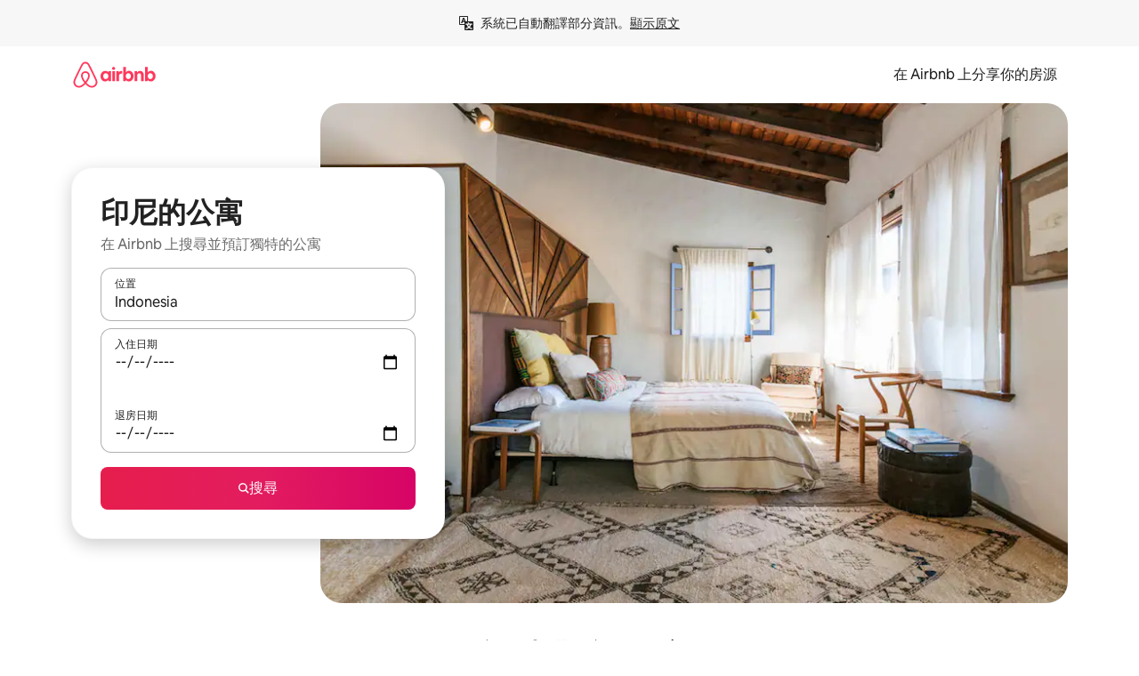

--- FILE ---
content_type: text/html;charset=utf-8
request_url: https://www.airbnb.com.tw/indonesia/stays/apartments
body_size: 127226
content:
<!doctype html>
<html lang="zh-TW" dir="ltr" data-is-hyperloop="true" data-is-async-local-storage="true" class="scrollbar-gutter"><head><meta charSet="utf-8"/><meta name="locale" content="zh-TW"/><meta name="google" content="notranslate"/><meta id="csrf-param-meta-tag" name="csrf-param" content="authenticity_token"/><meta id="csrf-token-meta-tag" name="csrf-token" content=""/><meta id="english-canonical-url" content=""/><meta name="twitter:widgets:csp" content="on"/><meta name="mobile-web-app-capable" content="yes"/><meta name="apple-mobile-web-app-capable" content="yes"/><meta name="application-name" content="Airbnb"/><meta name="apple-mobile-web-app-title" content="Airbnb"/><meta name="theme-color" content="#ffffff"/><meta name="msapplication-navbutton-color" content="#ffffff"/><meta name="apple-mobile-web-app-status-bar-style" content="black-translucent"/><meta name="msapplication-starturl" content="/?utm_source=homescreen"/><style id="seo-css-reset" type="text/css"> @font-face { font-family: 'Airbnb Cereal VF'; src: url('https://a0.muscache.com/airbnb/static/airbnb-dls-web/build/fonts/cereal-variable/AirbnbCerealVF_W_Wght.8816d9e5c3b6a860636193e36b6ac4e4.woff2') format('woff2 supports variations'), url('https://a0.muscache.com/airbnb/static/airbnb-dls-web/build/fonts/cereal-variable/AirbnbCerealVF_W_Wght.8816d9e5c3b6a860636193e36b6ac4e4.woff2') format('woff2-variations'); font-style: normal; unicode-range: U+0000-03FF, U+0500-058F, U+0700-074F, U+0780-FAFF, U+FE00-FE6F, U+FF00-EFFFF, U+FFFFE-10FFFF; font-display: swap; } @font-face { font-family: 'Airbnb Cereal VF'; src: url('https://a0.muscache.com/airbnb/static/airbnb-dls-web/build/fonts/cereal-variable/AirbnbCerealVF_Italics_W_Wght.bd5e0f97cea11e9264b40656a83357ec.woff2') format('woff2 supports variations'), url('https://a0.muscache.com/airbnb/static/airbnb-dls-web/build/fonts/cereal-variable/AirbnbCerealVF_Italics_W_Wght.bd5e0f97cea11e9264b40656a83357ec.woff2') format('woff2-variations'); font-style: italic; unicode-range: U+0000-03FF, U+0500-058F, U+0700-074F, U+0780-FAFF, U+FE00-FE6F, U+FF00-EFFFF, U+FFFFE-10FFFF; font-display: swap; } @font-face { font-family: 'Airbnb Cereal VF'; unicode-range: U+0600-06FF, U+0750-077F; font-style: normal; src: url('https://a0.muscache.com/airbnb/static/airbnb-dls-web/build/fonts/cereal-variable/AirbnbCerealVF_Arabic_W_Wght.6bee4dd7ab27ef998da2f3a25ae61b48.woff2') format('woff2 supports variations'), url('https://a0.muscache.com/airbnb/static/airbnb-dls-web/build/fonts/cereal-variable/AirbnbCerealVF_Arabic_W_Wght.6bee4dd7ab27ef998da2f3a25ae61b48.woff2') format('woff2-variations'); font-display: swap; } @font-face { font-family: 'Airbnb Cereal VF'; unicode-range: U+0400-04FF; font-style: normal; src: url('https://a0.muscache.com/airbnb/static/airbnb-dls-web/build/fonts/cereal-variable/AirbnbCerealVF_Cyril_W_Wght.df06d21e3ece5673610c24f0090979ff.woff2') format('woff2 supports variations'), url('https://a0.muscache.com/airbnb/static/airbnb-dls-web/build/fonts/cereal-variable/AirbnbCerealVF_Cyril_W_Wght.df06d21e3ece5673610c24f0090979ff.woff2') format('woff2-variations'); font-display: swap; } @font-face { font-family: 'Airbnb Cereal VF'; unicode-range: U+0590-05FF, U+FB00-FB4F; font-style: normal; src: url('https://a0.muscache.com/airbnb/static/airbnb-dls-web/build/fonts/cereal-variable/AirbnbCerealVF_Hebrew_W_Wght.8c6defa083bcccea47d68d872b5a2b0c.woff2') format('woff2 supports variations'), url('https://a0.muscache.com/airbnb/static/airbnb-dls-web/build/fonts/cereal-variable/AirbnbCerealVF_Hebrew_W_Wght.8c6defa083bcccea47d68d872b5a2b0c.woff2') format('woff2-variations'); font-display: swap; } @font-face { font-family: 'Airbnb Cereal VF'; src: url('https://a0.muscache.com/airbnb/static/airbnb-dls-web/build/fonts/cereal-variable/AirbnbCerealVF_W_Wght.8816d9e5c3b6a860636193e36b6ac4e4.woff2') format('woff2 supports variations'), url('https://a0.muscache.com/airbnb/static/airbnb-dls-web/build/fonts/cereal-variable/AirbnbCerealVF_W_Wght.8816d9e5c3b6a860636193e36b6ac4e4.woff2') format('woff2-variations'); font-style: normal; font-display: swap; } @font-face { font-family: 'Airbnb Cereal VF'; unicode-range: U+0900-097F; font-style: normal; src: url('https://a0.muscache.com/airbnb/static/airbnb-dls-web/build/fonts/cereal-variable/AirbnbCerealVF_Deva_W_Wght.b498e56f4d652dd9addb81cdafd7e6d8.woff2') format('woff2 supports variations'), url('https://a0.muscache.com/airbnb/static/airbnb-dls-web/build/fonts/cereal-variable/AirbnbCerealVF_Deva_W_Wght.b498e56f4d652dd9addb81cdafd7e6d8.woff2') format('woff2-variations'); font-display: swap; } @font-face { font-family: 'Airbnb Cereal VF'; unicode-range: U+0E00-0E7F; font-style: normal; src: url('https://a0.muscache.com/airbnb/static/airbnb-dls-web/build/fonts/cereal-variable/AirbnbCerealVF_ThaiLp_W_Wght.e40f7fff25db11840de609db35118844.woff2') format('woff2 supports variations'), url('https://a0.muscache.com/airbnb/static/airbnb-dls-web/build/fonts/cereal-variable/AirbnbCerealVF_ThaiLp_W_Wght.e40f7fff25db11840de609db35118844.woff2') format('woff2-variations'); font-display: swap; } @font-face { font-family: 'Airbnb Cereal VF'; unicode-range: U+0370-03FF; font-style: normal; src: url('https://a0.muscache.com/airbnb/static/airbnb-dls-web/build/fonts/cereal-variable/AirbnbCerealVF_Greek_W_Wght.4eec7b9ea9093264b972a6eb2a7f13b8.woff2') format('woff2 supports variations'), url('https://a0.muscache.com/airbnb/static/airbnb-dls-web/build/fonts/cereal-variable/AirbnbCerealVF_Greek_W_Wght.4eec7b9ea9093264b972a6eb2a7f13b8.woff2') format('woff2-variations'); font-display: swap; } html{font-family: Airbnb Cereal VF,Circular,-apple-system,BlinkMacSystemFont,Roboto,Helvetica Neue,sans-serif;color:inherit;-webkit-font-smoothing:antialiased;-moz-osx-font-smoothing:grayscale;font-synthesis:none;}body{font-size:14px;line-height:1.43;}*,::before,::after{box-sizing:border-box;}html,body,blockquote,dl,dd,h1,h2,h3,h4,h5,h6,hr,figure,p,pre,fieldset{margin:0;padding:0;border:0;}article,aside,details,figcaption,figure,footer,header,hgroup,menu,nav,section{display:block;}ol,ul{list-style:none;margin:0;padding:0;}a{text-decoration:none;color:inherit}input{font-family:inherit;}table{border-collapse:collapse;}.screen-reader-only{border:0;clip:rect(0,0,0,0);height:1px;margin:-1px;overflow:hidden;padding:0;position:absolute;width:1px}.screen-reader-only-focusable:focus{clip:auto;height:auto;margin:0;overflow:visible;position:static;width:auto}.skip-to-content:focus{background-color:#fff;font-size:18px;padding:0 24px;position:absolute;left:3px;line-height:64px;top:3px;z-index:10000}</style><script src="https://a0.muscache.com/airbnb/static/packages/web/common/frontend/hyperloop-browser/metroRequire.227ca10613.js" defer="" crossorigin="anonymous"></script><script src="https://a0.muscache.com/airbnb/static/packages/web/common/frontend/hyperloop-browser/shims_post_modules.6052315266.js" defer="" crossorigin="anonymous"></script><script src="https://a0.muscache.com/airbnb/static/packages/web/zh-TW/frontend/airmetro/browser/asyncRequire.ed71930e49.js" defer="" crossorigin="anonymous"></script><script src="https://a0.muscache.com/airbnb/static/packages/web/common/frontend/hyperloop-browser/coreV2.1baf1d8370.js" defer="" crossorigin="anonymous"></script><script src="https://a0.muscache.com/airbnb/static/packages/web/common/b7d9.551822d9e2.js" defer="" crossorigin="anonymous"></script><script src="https://a0.muscache.com/airbnb/static/packages/web/common/frontend/seo-loop/routeHandler.9a8337f848.js" defer="" crossorigin="anonymous"></script><script src="https://a0.muscache.com/airbnb/static/packages/web/common/2148.0f63fd6432.js" defer="" crossorigin="anonymous"></script><script src="https://a0.muscache.com/airbnb/static/packages/web/common/217f.cf14833904.js" defer="" crossorigin="anonymous"></script><script src="https://a0.muscache.com/airbnb/static/packages/web/common/e18a.e9e13a26ba.js" defer="" crossorigin="anonymous"></script><script src="https://a0.muscache.com/airbnb/static/packages/web/common/57a4.0dfaef8edb.js" defer="" crossorigin="anonymous"></script><script src="https://a0.muscache.com/airbnb/static/packages/web/common/42cb.f078b943dc.js" defer="" crossorigin="anonymous"></script><script src="https://a0.muscache.com/airbnb/static/packages/web/common/node_modules/moment/locale/zh-tw.1d8cb07c08.js" defer="" crossorigin="anonymous"></script><script src="https://a0.muscache.com/airbnb/static/packages/web/common/frontend/seo-loop/apps/landing-pages/initializer.fb05ba9774.js" defer="" crossorigin="anonymous"></script><script src="https://a0.muscache.com/airbnb/static/packages/web/zh-TW/ce9a.6f31af8763.js" defer="" crossorigin="anonymous"></script><script src="https://a0.muscache.com/airbnb/static/packages/web/common/frontend/landing-pages/page-types/stays/StaysRouteContainer.d710a13f78.js" defer="" crossorigin="anonymous"></script><script src="https://a0.muscache.com/airbnb/static/packages/web/common/5f7b.ab477603e8.js" defer="" crossorigin="anonymous"></script><script src="https://a0.muscache.com/airbnb/static/packages/web/common/0a2f.411bade0ca.js" defer="" crossorigin="anonymous"></script><script src="https://a0.muscache.com/airbnb/static/packages/web/common/0c01.15680075f8.js" defer="" crossorigin="anonymous"></script><script src="https://a0.muscache.com/airbnb/static/packages/web/common/ae27.e7c562abe0.js" defer="" crossorigin="anonymous"></script><script src="https://a0.muscache.com/airbnb/static/packages/web/common/5b92.fb7bda9420.js" defer="" crossorigin="anonymous"></script><script src="https://a0.muscache.com/airbnb/static/packages/web/common/9a38.8715bc6d28.js" defer="" crossorigin="anonymous"></script><script src="https://a0.muscache.com/airbnb/static/packages/web/common/e2da.c2c4778107.js" defer="" crossorigin="anonymous"></script><script src="https://a0.muscache.com/airbnb/static/packages/web/common/c6a9.e034875fb3.js" defer="" crossorigin="anonymous"></script><script src="https://a0.muscache.com/airbnb/static/packages/web/common/frontend/seo-loop/apps/landing-pages/client.4ded56a1eb.js" defer="" crossorigin="anonymous"></script><script>(function() {
  // pg_pixel is no-op now.
})()</script><script>"undefined"!=typeof window&&window.addEventListener("error",function e(r){if(window._errorReportingInitialized)return void window.removeEventListener("error",e);const{error:n}=r;if(!n)return;const o=r.message||n.message,t=/Requiring unknown module/.test(o)?.01:.1;if(Math.random()>t)return;const{locale:a,tracking_context:i}=window[Symbol.for("__ global cache key __")]?.["string | airbnb-bootstrap-data"]?.["_bootstrap-layout-init"]??{},s=a||navigator.language,l=location.pathname,c="undefined"!=typeof window?{tags:{loggingSource:"browser",sampleRate:String(t)}}:{sampleRate:String(t)};fetch("https://notify.bugsnag.com/",{headers:{"Bugsnag-Payload-Version":"5"},body:JSON.stringify({apiKey:"e393bc25e52fe915ffb56c14ddf2ff1b",payloadVersion:"5",notifier:{name:"Bugsnag JavaScript",version:"0.0.5-AirbnbUnhandledBufferedErrorCustomFetch",url:""},events:[{exceptions:[{errorClass:n.name,message:o,stacktrace:[{file:r.filename,lineNumber:r.lineno,columnNumber:r.colno}],type:"browserjs"}],request:{url:location.href},context:l,groupingHash:n.name.concat("-",o,"-",l),unhandled:!0,app:{releaseStage:i?.environment},device:{time:new Date,userAgent:navigator.userAgent},metaData:{infra:{app_name:i?.app,is_buffered_error:!0,loop_name:i?.controller,locale:s,service_worker_url:navigator.serviceWorker?.controller?.scriptURL},...c}}]}),method:"POST"})});</script><script>
// FID init code.
!function(e,n){let t,c,o,i=[];const r={passive:!0,capture:!0},f=new Date,u="pointerup",a="pointercancel";function s(e,n){t||(t=n,c=e,o=new Date,l())}function l(){c>=0&&c<o-f&&(i.forEach(e=>{e(c,t)}),i=[])}function p(t){if(t.cancelable){const c=(t.timeStamp>1e12?new Date:performance.now())-t.timeStamp;"pointerdown"===t.type?function(t,c){function o(){s(t,c),f()}function i(){f()}function f(){n(u,o,r),n(a,i,r)}e(u,o,r),e(a,i,r)}(c,t):s(c,t)}}var w;w=e,["click","mousedown","keydown","touchstart","pointerdown"].forEach(e=>{w(e,p,r)}),self.perfMetrics=self.perfMetrics||{},self.perfMetrics.onFirstInputDelay=function(e){i.push(e),l()},self.perfMetrics.clearFirstInputDelay=function(){t&&(t=null,c=null,o=null)}}(addEventListener,removeEventListener);
// LCP Polyfill code
!function(e,t,n){let o,r,c=0,a=0,s=0,i=!1,l=!0;const f=["IMG","H1","H2","H3","H4","H5","SVG"];let m,d,g;const u=["click","mousedown","keydown","touchstart","pointerdown","scroll"],E={passive:!0,capture:!0};function p(e,t,n){(t>1.000666778*a||o&&!document.body.contains(o))&&(a=t,s=n,o=e,g?.(s,o,a))}function h(e){d?.observe(e)}function N(){if(l)if(i)m||(m={IMG:document.getElementsByTagName("img"),H1:document.getElementsByTagName("h1"),H2:document.getElementsByTagName("h2"),H3:document.getElementsByTagName("h3"),H4:document.getElementsByTagName("h4"),H5:document.getElementsByTagName("h5"),SVG:document.getElementsByTagName("svg")}),f.forEach(e=>{Array.from(m[e]).forEach(e=>{h(e)})}),setTimeout(N,50);else{let e;for(!r&&document.body&&(r=document.createNodeIterator(document.body,NodeFilter.SHOW_ELEMENT,e=>{return t=e,f.includes(t.tagName)||t.hasAttribute("data-lcp-candidate")?NodeFilter.FILTER_ACCEPT:NodeFilter.FILTER_REJECT;var t}));e=r?.nextNode();)h(e);n(N)}}function H(){c=performance.now(),a=0,s=0,o=null,d=new IntersectionObserver(e=>{e.filter(e=>e.isIntersecting).forEach(e=>{!function(e,t,o){const r=t.height*t.width;if(["H1","H2","H3","H4","H5"].includes(e.tagName)){const t=document.createRange();t.selectNodeContents(e),n(()=>{const n=t.getBoundingClientRect(),c=n.height*n.width;o(e,Math.min(c,r),performance.now())})}else if("IMG"!==e.tagName)o(e,r,performance.now());else{const t=()=>n(()=>o(e,r,performance.now()));e.complete?t():e.addEventListener("load",t,{once:!0})}}(e.target,e.intersectionRect,p)})}),n(N),u.forEach(t=>{e(t,y,E)})}function y(e){const t=e.target;("scroll"!==e.type||"expand-trigger"!==t?.className&&"contract-trigger"!==t?.className)&&0!==a&&(performance.now()-c<250||T())}function T(){d?.disconnect(),u.forEach(e=>{t(e,y,E)}),l=!1,d=null}H(),self.perfMetrics=self.perfMetrics||{},self.perfMetrics.onLargestContentfulPaint=function(e){g=e,0!==s&&null!==o&&g(s,o,a)},self.perfMetrics.startSearchingForLargestContentfulPaint=H.bind(null,!1),self.perfMetrics.stopSearchingForLargestContentfulPaint=T,self.perfMetrics.markIsHydratedForLargestContentfulPaint=()=>{i=!0},self.perfMetrics.registerLCPCandidate=h,self.perfMetrics.inspectLCPTarget=()=>o}(addEventListener,removeEventListener,requestAnimationFrame);
// INP init code.
!function(e){let n,t=0;const r={value:-1,entries:[]};let i,o=[];const s=new Map;let a,c=0,l=1/0,u=0;function f(){return null!=a?c:null!=performance.interactionCount?performance.interactionCount:0}function d(){return f()-t}function p(e){e.forEach(e=>{e.interactionId&&function(e){if(null==e.interactionId)return;const n=o[o.length-1],t=s.get(e.interactionId);if(null!=t||o.length<10||e.duration>n.latency){if(null!=t)t.entries.push(e),t.latency=Math.max(t.latency,e.duration);else{const n={id:e.interactionId,latency:e.duration,entries:[e]};o.push(n),s.set(e.interactionId,n)}o.sort((e,n)=>n.latency-e.latency),o.splice(10).forEach(e=>{s.delete(e.id)})}}(e)});const n=function(){const e=Math.min(o.length-1,Math.floor(d()/50));return o[e]}();n&&n.latency!==r.value&&(r.value=n.latency,r.entries=n.entries,v())}function v(){r.value>=0&&i&&i(r.value,r.entries)}"PerformanceObserver"in window&&PerformanceObserver.supportedEntryTypes&&PerformanceObserver.supportedEntryTypes.includes("event")&&("interactionCount"in performance||null!=a||PerformanceObserver.supportedEntryTypes&&PerformanceObserver.supportedEntryTypes.includes("event")&&(a=new PerformanceObserver(e=>{Promise.resolve().then(()=>{e.getEntries().forEach(e=>{e.interactionId&&(l=Math.min(l,e.interactionId),u=Math.max(u,e.interactionId),c=u?(u-l)/7+1:0)})})}),a.observe({type:"event",buffered:!0,durationThreshold:0})),n=new PerformanceObserver(e=>{Promise.resolve().then(()=>{p(e.getEntries())})}),n.observe({type:"event",buffered:!0,durationThreshold:40}),n.observe({type:"first-input",buffered:!0}),e("visibilitychange",function(){null!=n&&"hidden"===document.visibilityState&&(p(n.takeRecords()),r.value<0&&d()>0&&(r.value=0,r.entries=[]),v())},!0),e("pageshow",function(e){e.persisted&&(o=[],s.clear(),t=f(),r.value=-1,r.entries=[])},!0)),self.perfMetrics=self.perfMetrics||{},self.perfMetrics.onInp=function(e){r.value>=0?e(r.value,r.entries):i=e},self.perfMetrics.clearInp=function(){o=[],s.clear(),t=0,c=0,l=1/0,u=0,r.value=-1,r.entries=[]}}(addEventListener);
</script><script>((e,t,o,n)=>{if(!n.supports("(font: -apple-system-body) and (-webkit-touch-callout: default)"))return;const d=e.createElement("div");d.setAttribute("style","font: -apple-system-body"),t.appendChild(d),"17px"===o(d).fontSize&&t.style.setProperty("font-size","16px"),t.removeChild(d)})(document,document.documentElement,getComputedStyle,CSS);</script><script>(()=>{if("undefined"==typeof window)return;if("ScrollTimeline"in window)return;const n=new Map;window.queuedAnimations=n,window.queuedAnimationsLoaded=new AbortController,window.addEventListener("animationstart",i=>{const e=i.target;e.getAnimations().filter(n=>n.animationName===i.animationName).forEach(i=>{n.set(i,e)})},{signal:window.queuedAnimationsLoaded.signal})})();</script><link rel="search" type="application/opensearchdescription+xml" href="/opensearch.xml" title="Airbnb"/><link rel="apple-touch-icon" href="https://a0.muscache.com/airbnb/static/icons/apple-touch-icon-76x76-3b313d93b1b5823293524b9764352ac9.png"/><link rel="apple-touch-icon" sizes="76x76" href="https://a0.muscache.com/airbnb/static/icons/apple-touch-icon-76x76-3b313d93b1b5823293524b9764352ac9.png"/><link rel="apple-touch-icon" sizes="120x120" href="https://a0.muscache.com/airbnb/static/icons/apple-touch-icon-120x120-52b1adb4fe3a8f825fc4b143de12ea4b.png"/><link rel="apple-touch-icon" sizes="152x152" href="https://a0.muscache.com/airbnb/static/icons/apple-touch-icon-152x152-7b7c6444b63d8b6ebad9dae7169e5ed6.png"/><link rel="apple-touch-icon" sizes="180x180" href="https://a0.muscache.com/airbnb/static/icons/apple-touch-icon-180x180-bcbe0e3960cd084eb8eaf1353cf3c730.png"/><link rel="icon" sizes="192x192" href="https://a0.muscache.com/im/pictures/airbnb-platform-assets/AirbnbPlatformAssets-Favicons/original/0d189acb-3f82-4b2c-b95f-ad1d6a803d13.png?im_w=240"/><link rel="shortcut icon" sizes="76x76" type="image/png" href="https://a0.muscache.com/im/pictures/airbnb-platform-assets/AirbnbPlatformAssets-Favicons/original/0d189acb-3f82-4b2c-b95f-ad1d6a803d13.png?im_w=240"/><link rel="mask-icon" href="https://a0.muscache.com/pictures/airbnb-platform-assets/AirbnbPlatformAssets-Favicons/original/304e8c59-05df-4fab-9846-f69fd7f749b0.svg?im_w=240" color="#FF5A5F"/><link rel="apple-touch-icon" href="https://a0.muscache.com/airbnb/static/icons/apple-touch-icon-76x76-3b313d93b1b5823293524b9764352ac9.png"/><link rel="apple-touch-icon" sizes="76x76" href="https://a0.muscache.com/airbnb/static/icons/apple-touch-icon-76x76-3b313d93b1b5823293524b9764352ac9.png"/><link rel="apple-touch-icon" sizes="120x120" href="https://a0.muscache.com/airbnb/static/icons/apple-touch-icon-120x120-52b1adb4fe3a8f825fc4b143de12ea4b.png"/><link rel="apple-touch-icon" sizes="152x152" href="https://a0.muscache.com/airbnb/static/icons/apple-touch-icon-152x152-7b7c6444b63d8b6ebad9dae7169e5ed6.png"/><link rel="apple-touch-icon" sizes="180x180" href="https://a0.muscache.com/airbnb/static/icons/apple-touch-icon-180x180-bcbe0e3960cd084eb8eaf1353cf3c730.png"/><link rel="icon" sizes="192x192" href="https://a0.muscache.com/im/pictures/airbnb-platform-assets/AirbnbPlatformAssets-Favicons/original/0d189acb-3f82-4b2c-b95f-ad1d6a803d13.png?im_w=240"/><link rel="shortcut icon" sizes="76x76" type="image/png" href="https://a0.muscache.com/im/pictures/airbnb-platform-assets/AirbnbPlatformAssets-Favicons/original/0d189acb-3f82-4b2c-b95f-ad1d6a803d13.png?im_w=240"/><link rel="mask-icon" href="https://a0.muscache.com/pictures/airbnb-platform-assets/AirbnbPlatformAssets-Favicons/original/304e8c59-05df-4fab-9846-f69fd7f749b0.svg?im_w=240" color="#FF5A5F"/><style id="aphrodite" type="text/css" data-aphrodite="true">._1wwxwzt{pointer-events:none !important;-webkit-user-select:none !important;user-select:none !important;white-space:pre-wrap !important;padding-left:0px !important;padding-right:0px !important;font-family:Airbnb Cereal VF,Circular,-apple-system,BlinkMacSystemFont,Roboto,Helvetica Neue,sans-serif !important;font-size:1.125rem !important;}._7h1p0g{margin:0 !important;padding:0 !important;}</style><style id="linaria" type="text/css" data-linaria="true">.c1jo210i.c1jo210i.c1jo210i{display:grid;}

.cnk25hy.cnk25hy.cnk25hy{height:100%;}

.e1mkvczo.e1mkvczo.e1mkvczo{grid-row:1;grid-column:1;}

.dir.perb90o.perb90o.perb90o{transition:opacity 75ms var(--motion-linear-curve-animation-timing-function), visibility 75ms var(--motion-linear-curve-animation-timing-function);}

.ni1yqzk.ni1yqzk.ni1yqzk{opacity:1;visibility:visible;}

.rgyynxb.rgyynxb.rgyynxb{opacity:0;visibility:hidden;}
.cyqdyy.cyqdyy.cyqdyy{position:relative;}

.dir.cyqdyy.cyqdyy.cyqdyy{background-color:var(--palette-white);}

.vz2oe5x.vz2oe5x.vz2oe5x{--view-transition_play-state:running;}

.vg7vsjx.vg7vsjx.vg7vsjx{height:100%;}

.v1cv8r21.v1cv8r21.v1cv8r21{display:contents;}

.vyb6402.vyb6402.vyb6402:where(.contextual-grow)::view-transition-group(container),.vyb6402.vyb6402.vyb6402:where(.contextual-grow)::view-transition-group(container-content){mix-blend-mode:normal;overflow:hidden;}

.dir.vyb6402.vyb6402.vyb6402:where(.contextual-grow)::view-transition-group(container),.dir.vyb6402.vyb6402.vyb6402:where(.contextual-grow)::view-transition-group(container-content){border-radius:var(--container-border-radius,15px);}

.dir.vyb6402.vyb6402.vyb6402:where(.contextual-grow)::view-transition-group(container){border-bottom:var(--container-border,none);}

@media (prefers-reduced-motion:no-preference){
.vyb6402.vyb6402.vyb6402:where(.contextual-grow).exit.exit.exit::view-transition-old(container){--view-transition_mix-blend-mode:plus-lighter;opacity:var(--view-transition-fade-effect_opacity-from);--view-transition-fade-effect_opacity-from:1;--view-transition-fade-effect_duration:75ms;--view-transition-fade-effect_transition_timing-function:var(--motion-linear-curve-animation-timing-function);--view-transition-fade-effect_delay:var(--contextual-grow_fade-delay,50ms);animation:var(--reduced-motion_duration,var(--view-transition-fade-effect_duration,200ms)) var(--view-transition-fade-effect_timing-function,linear) var(--view-transition-fade-effect_delay,0ms) 1 normal var(--view-transition_fill-mode,both) var(--view-transition_play-state,paused) fade-vyb6402;}

.dir.vyb6402.vyb6402.vyb6402:where(.contextual-grow).exit.exit.exit::view-transition-old(container){animation:var(--reduced-motion_duration,var(--view-transition-fade-effect_duration,200ms)) var(--view-transition-fade-effect_timing-function,linear) var(--view-transition-fade-effect_delay,0ms) 1 normal var(--view-transition_fill-mode,both) var(--view-transition_play-state,paused) fade-vyb6402;}

@keyframes fade-vyb6402{
from{opacity:var(--view-transition-fade-effect_opacity-from,0);visibility:visible;}

to{opacity:var(--view-transition-fade-effect_opacity-to,1);}}}

@media (prefers-reduced-motion:reduce),(update:slow),(update:none){
.vyb6402.vyb6402.vyb6402:where(.contextual-grow).exit.exit.exit::view-transition-old(container){--view-transition_mix-blend-mode:plus-lighter;opacity:var(--view-transition-fade-effect_opacity-from);}

.dir.vyb6402.vyb6402.vyb6402:where(.contextual-grow).exit.exit.exit::view-transition-old(container){animation:var(--reduced-motion_duration,var(--view-transition-fade-effect_duration,200ms)) var(--view-transition-fade-effect_timing-function,linear) var(--view-transition-fade-effect_delay,0ms) 1 normal var(--view-transition_fill-mode,both) var(--view-transition_play-state,paused) fade-vyb6402;}

@keyframes fade-vyb6402{
from{opacity:var(--view-transition-fade-effect_opacity-from,0);visibility:visible;}

to{opacity:var(--view-transition-fade-effect_opacity-to,1);}}}

@media (prefers-reduced-motion:no-preference){
.vyb6402.vyb6402.vyb6402:where(.contextual-grow).enter.enter.enter::view-transition-old(container){--view-transition_mix-blend-mode:plus-lighter;opacity:var(--view-transition-fade-effect_opacity-from);--view-transition-fade-effect_opacity-from:1;--view-transition-fade-effect_opacity-to:0;--view-transition-fade-effect_duration:75ms;--view-transition-fade-effect_transition_timing-function:var(--motion-linear-curve-animation-timing-function);--view-transition-fade-effect_delay:var(--contextual-grow_fade-delay,50ms);animation:var(--reduced-motion_duration,var(--view-transition-fade-effect_duration,200ms)) var(--view-transition-fade-effect_timing-function,linear) var(--view-transition-fade-effect_delay,0ms) 1 normal var(--view-transition_fill-mode,both) var(--view-transition_play-state,paused) fade-vyb6402;--view-transition-scale-effect_duration:500ms;animation:var(--reduced-motion_duration,var(--view-transition-scale-effect_duration,200ms)) var(--view-transition-scale-effect_timing-function,var(--motion-standard-curve-animation-timing-function)) var(--view-transition-scale-effect_delay,0ms) 1 normal var(--view-transition_fill-mode,both) var(--view-transition_play-state,paused) scale-vyb6402;}

.dir.vyb6402.vyb6402.vyb6402:where(.contextual-grow).enter.enter.enter::view-transition-old(container){animation:var(--reduced-motion_duration,var(--view-transition-fade-effect_duration,200ms)) var(--view-transition-fade-effect_timing-function,linear) var(--view-transition-fade-effect_delay,0ms) 1 normal var(--view-transition_fill-mode,both) var(--view-transition_play-state,paused) fade-vyb6402,var(--reduced-motion_duration,var(--view-transition-scale-effect_duration,200ms)) var(--view-transition-scale-effect_timing-function,var(--motion-standard-curve-animation-timing-function)) var(--view-transition-scale-effect_delay,0ms) 1 normal var(--view-transition_fill-mode,both) var(--view-transition_play-state,paused) scale-vyb6402;}

@keyframes fade-vyb6402{
from{opacity:var(--view-transition-fade-effect_opacity-from,0);visibility:visible;}

to{opacity:var(--view-transition-fade-effect_opacity-to,1);}}

@keyframes scale-vyb6402{
from{filter:var(--view-transition_from-filter);visibility:visible;scale:var(--view-transition-scale-effect_from,1);}

to{filter:var(--view-transition_to-filter);scale:var(--view-transition-scale-effect_to,0);}}}

@media (prefers-reduced-motion:reduce),(update:slow),(update:none){
.vyb6402.vyb6402.vyb6402:where(.contextual-grow).enter.enter.enter::view-transition-old(container){--view-transition_mix-blend-mode:plus-lighter;opacity:var(--view-transition-fade-effect_opacity-from);}

.dir.vyb6402.vyb6402.vyb6402:where(.contextual-grow).enter.enter.enter::view-transition-old(container){animation:var(--reduced-motion_duration,var(--view-transition-fade-effect_duration,200ms)) var(--view-transition-fade-effect_timing-function,linear) var(--view-transition-fade-effect_delay,0ms) 1 normal var(--view-transition_fill-mode,both) var(--view-transition_play-state,paused) fade-vyb6402;}

@keyframes fade-vyb6402{
from{opacity:var(--view-transition-fade-effect_opacity-from,0);visibility:visible;}

to{opacity:var(--view-transition-fade-effect_opacity-to,1);}}}

@media (prefers-reduced-motion:no-preference){
.vyb6402.vyb6402.vyb6402:where(.contextual-grow).enter.enter.enter::view-transition-new(container){--view-transition_mix-blend-mode:plus-lighter;opacity:var(--view-transition-fade-effect_opacity-from);--view-transition-fade-effect_opacity-from:1;--view-transition-fade-effect_duration:75ms;--view-transition-fade-effect_transition_timing-function:var(--motion-linear-curve-animation-timing-function);--view-transition-fade-effect_delay:var(--contextual-grow_fade-delay,50ms);animation:var(--reduced-motion_duration,var(--view-transition-fade-effect_duration,200ms)) var(--view-transition-fade-effect_timing-function,linear) var(--view-transition-fade-effect_delay,0ms) 1 normal var(--view-transition_fill-mode,both) var(--view-transition_play-state,paused) fade-vyb6402;animation:var(--reduced-motion_duration,var(--view-transition-scale-effect_duration,200ms)) var(--view-transition-scale-effect_timing-function,var(--motion-standard-curve-animation-timing-function)) var(--view-transition-scale-effect_delay,0ms) 1 normal var(--view-transition_fill-mode,both) var(--view-transition_play-state,paused) scale-vyb6402;}

.dir.vyb6402.vyb6402.vyb6402:where(.contextual-grow).enter.enter.enter::view-transition-new(container){animation:var(--reduced-motion_duration,var(--view-transition-fade-effect_duration,200ms)) var(--view-transition-fade-effect_timing-function,linear) var(--view-transition-fade-effect_delay,0ms) 1 normal var(--view-transition_fill-mode,both) var(--view-transition_play-state,paused) fade-vyb6402;}

@keyframes fade-vyb6402{
from{opacity:var(--view-transition-fade-effect_opacity-from,0);visibility:visible;}

to{opacity:var(--view-transition-fade-effect_opacity-to,1);}}

@keyframes scale-vyb6402{
from{filter:var(--view-transition_from-filter);visibility:visible;scale:var(--view-transition-scale-effect_from,1);}

to{filter:var(--view-transition_to-filter);scale:var(--view-transition-scale-effect_to,0);}}}

@media (prefers-reduced-motion:reduce),(update:slow),(update:none){
.vyb6402.vyb6402.vyb6402:where(.contextual-grow).enter.enter.enter::view-transition-new(container){--view-transition_mix-blend-mode:plus-lighter;opacity:var(--view-transition-fade-effect_opacity-from);}

.dir.vyb6402.vyb6402.vyb6402:where(.contextual-grow).enter.enter.enter::view-transition-new(container){animation:var(--reduced-motion_duration,var(--view-transition-fade-effect_duration,200ms)) var(--view-transition-fade-effect_timing-function,linear) var(--view-transition-fade-effect_delay,0ms) 1 normal var(--view-transition_fill-mode,both) var(--view-transition_play-state,paused) fade-vyb6402;}

@keyframes fade-vyb6402{
from{opacity:var(--view-transition-fade-effect_opacity-from,0);visibility:visible;}

to{opacity:var(--view-transition-fade-effect_opacity-to,1);}}}

.vyb6402.vyb6402.vyb6402:where(.contextual-grow)::view-transition-new(container-content){mix-blend-mode:normal;}

@media (prefers-reduced-motion:no-preference){
.vyb6402.vyb6402.vyb6402:where(.contextual-grow).enter.enter.enter::view-transition-old(container-content){mix-blend-mode:normal;--view-transition_mix-blend-mode:plus-lighter;opacity:var(--view-transition-fade-effect_opacity-from);--view-transition-fade-effect_opacity-from:1;--view-transition-fade-effect_opacity-to:0;--view-transition-fade-effect_duration:75ms;--view-transition-fade-effect_transition_timing-function:var(--motion-linear-curve-animation-timing-function);--view-transition-fade-effect_delay:var(--contextual-grow_fade-delay,50ms);animation:var(--reduced-motion_duration,var(--view-transition-fade-effect_duration,200ms)) var(--view-transition-fade-effect_timing-function,linear) var(--view-transition-fade-effect_delay,0ms) 1 normal var(--view-transition_fill-mode,both) var(--view-transition_play-state,paused) fade-vyb6402;}

.dir.vyb6402.vyb6402.vyb6402:where(.contextual-grow).enter.enter.enter::view-transition-old(container-content){animation:var(--reduced-motion_duration,var(--view-transition-fade-effect_duration,200ms)) var(--view-transition-fade-effect_timing-function,linear) var(--view-transition-fade-effect_delay,0ms) 1 normal var(--view-transition_fill-mode,both) var(--view-transition_play-state,paused) fade-vyb6402;}

@keyframes fade-vyb6402{
from{opacity:var(--view-transition-fade-effect_opacity-from,0);visibility:visible;}

to{opacity:var(--view-transition-fade-effect_opacity-to,1);}}}

@media (prefers-reduced-motion:reduce),(update:slow),(update:none){
.vyb6402.vyb6402.vyb6402:where(.contextual-grow).enter.enter.enter::view-transition-old(container-content){--view-transition_mix-blend-mode:plus-lighter;opacity:var(--view-transition-fade-effect_opacity-from);}

.dir.vyb6402.vyb6402.vyb6402:where(.contextual-grow).enter.enter.enter::view-transition-old(container-content){animation:var(--reduced-motion_duration,var(--view-transition-fade-effect_duration,200ms)) var(--view-transition-fade-effect_timing-function,linear) var(--view-transition-fade-effect_delay,0ms) 1 normal var(--view-transition_fill-mode,both) var(--view-transition_play-state,paused) fade-vyb6402;}

@keyframes fade-vyb6402{
from{opacity:var(--view-transition-fade-effect_opacity-from,0);visibility:visible;}

to{opacity:var(--view-transition-fade-effect_opacity-to,1);}}}

@media (prefers-reduced-motion:no-preference){
.vyb6402.vyb6402.vyb6402:where(.contextual-grow).enter.enter.enter::view-transition-new(container-content){mix-blend-mode:normal;--view-transition_mix-blend-mode:plus-lighter;opacity:var(--view-transition-fade-effect_opacity-from);--view-transition-fade-effect_opacity-from:var(--contextual-grow_content-start-opacity,0);--view-transition-fade-effect_duration:75ms;--view-transition-fade-effect_transition_timing-function:var(--motion-linear-curve-animation-timing-function);--view-transition-fade-effect_delay:var(--contextual-grow_fade-delay,50ms);animation:var(--reduced-motion_duration,var(--view-transition-fade-effect_duration,200ms)) var(--view-transition-fade-effect_timing-function,linear) var(--view-transition-fade-effect_delay,0ms) 1 normal var(--view-transition_fill-mode,both) var(--view-transition_play-state,paused) fade-vyb6402;}

.dir.vyb6402.vyb6402.vyb6402:where(.contextual-grow).enter.enter.enter::view-transition-new(container-content){animation:var(--reduced-motion_duration,var(--view-transition-fade-effect_duration,200ms)) var(--view-transition-fade-effect_timing-function,linear) var(--view-transition-fade-effect_delay,0ms) 1 normal var(--view-transition_fill-mode,both) var(--view-transition_play-state,paused) fade-vyb6402;}

@keyframes fade-vyb6402{
from{opacity:var(--view-transition-fade-effect_opacity-from,0);visibility:visible;}

to{opacity:var(--view-transition-fade-effect_opacity-to,1);}}}

@media (prefers-reduced-motion:reduce),(update:slow),(update:none){
.vyb6402.vyb6402.vyb6402:where(.contextual-grow).enter.enter.enter::view-transition-new(container-content){--view-transition_mix-blend-mode:plus-lighter;opacity:var(--view-transition-fade-effect_opacity-from);}

.dir.vyb6402.vyb6402.vyb6402:where(.contextual-grow).enter.enter.enter::view-transition-new(container-content){animation:var(--reduced-motion_duration,var(--view-transition-fade-effect_duration,200ms)) var(--view-transition-fade-effect_timing-function,linear) var(--view-transition-fade-effect_delay,0ms) 1 normal var(--view-transition_fill-mode,both) var(--view-transition_play-state,paused) fade-vyb6402;}

@keyframes fade-vyb6402{
from{opacity:var(--view-transition-fade-effect_opacity-from,0);visibility:visible;}

to{opacity:var(--view-transition-fade-effect_opacity-to,1);}}}

@media (prefers-reduced-motion:no-preference){
.vyb6402.vyb6402.vyb6402:where(.contextual-grow).exit.exit.exit::view-transition-old(container-content){--view-transition_mix-blend-mode:plus-lighter;opacity:var(--view-transition-fade-effect_opacity-from);--view-transition-fade-effect_opacity-from:1;--view-transition-fade-effect_opacity-to:0;--view-transition-fade-effect_duration:75ms;--view-transition-fade-effect_transition_timing-function:var(--motion-linear-curve-animation-timing-function);--view-transition-fade-effect_delay:var(--contextual-grow_fade-delay,50ms);animation:var(--reduced-motion_duration,var(--view-transition-fade-effect_duration,200ms)) var(--view-transition-fade-effect_timing-function,linear) var(--view-transition-fade-effect_delay,0ms) 1 normal var(--view-transition_fill-mode,both) var(--view-transition_play-state,paused) fade-vyb6402;}

.dir.vyb6402.vyb6402.vyb6402:where(.contextual-grow).exit.exit.exit::view-transition-old(container-content){animation:var(--reduced-motion_duration,var(--view-transition-fade-effect_duration,200ms)) var(--view-transition-fade-effect_timing-function,linear) var(--view-transition-fade-effect_delay,0ms) 1 normal var(--view-transition_fill-mode,both) var(--view-transition_play-state,paused) fade-vyb6402;}

@keyframes fade-vyb6402{
from{opacity:var(--view-transition-fade-effect_opacity-from,0);visibility:visible;}

to{opacity:var(--view-transition-fade-effect_opacity-to,1);}}}

@media (prefers-reduced-motion:reduce),(update:slow),(update:none){
.vyb6402.vyb6402.vyb6402:where(.contextual-grow).exit.exit.exit::view-transition-old(container-content){--view-transition_mix-blend-mode:plus-lighter;opacity:var(--view-transition-fade-effect_opacity-from);}

.dir.vyb6402.vyb6402.vyb6402:where(.contextual-grow).exit.exit.exit::view-transition-old(container-content){animation:var(--reduced-motion_duration,var(--view-transition-fade-effect_duration,200ms)) var(--view-transition-fade-effect_timing-function,linear) var(--view-transition-fade-effect_delay,0ms) 1 normal var(--view-transition_fill-mode,both) var(--view-transition_play-state,paused) fade-vyb6402;}

@keyframes fade-vyb6402{
from{opacity:var(--view-transition-fade-effect_opacity-from,0);visibility:visible;}

to{opacity:var(--view-transition-fade-effect_opacity-to,1);}}}

@media (prefers-reduced-motion:no-preference){
.vyb6402.vyb6402.vyb6402:where(.contextual-grow).exit.exit.exit::view-transition-new(container-content){mix-blend-mode:normal;--view-transition_mix-blend-mode:plus-lighter;opacity:var(--view-transition-fade-effect_opacity-from);--view-transition-fade-effect_duration:75ms;--view-transition-fade-effect_transition_timing-function:var(--motion-linear-curve-animation-timing-function);--view-transition-fade-effect_delay:var(--contextual-grow_fade-delay,50ms);animation:var(--reduced-motion_duration,var(--view-transition-fade-effect_duration,200ms)) var(--view-transition-fade-effect_timing-function,linear) var(--view-transition-fade-effect_delay,0ms) 1 normal var(--view-transition_fill-mode,both) var(--view-transition_play-state,paused) fade-vyb6402;}

.dir.vyb6402.vyb6402.vyb6402:where(.contextual-grow).exit.exit.exit::view-transition-new(container-content){animation:var(--reduced-motion_duration,var(--view-transition-fade-effect_duration,200ms)) var(--view-transition-fade-effect_timing-function,linear) var(--view-transition-fade-effect_delay,0ms) 1 normal var(--view-transition_fill-mode,both) var(--view-transition_play-state,paused) fade-vyb6402;}

@keyframes fade-vyb6402{
from{opacity:var(--view-transition-fade-effect_opacity-from,0);visibility:visible;}

to{opacity:var(--view-transition-fade-effect_opacity-to,1);}}}

@media (prefers-reduced-motion:reduce),(update:slow),(update:none){
.vyb6402.vyb6402.vyb6402:where(.contextual-grow).exit.exit.exit::view-transition-new(container-content){--view-transition_mix-blend-mode:plus-lighter;opacity:var(--view-transition-fade-effect_opacity-from);}

.dir.vyb6402.vyb6402.vyb6402:where(.contextual-grow).exit.exit.exit::view-transition-new(container-content){animation:var(--reduced-motion_duration,var(--view-transition-fade-effect_duration,200ms)) var(--view-transition-fade-effect_timing-function,linear) var(--view-transition-fade-effect_delay,0ms) 1 normal var(--view-transition_fill-mode,both) var(--view-transition_play-state,paused) fade-vyb6402;}

@keyframes fade-vyb6402{
from{opacity:var(--view-transition-fade-effect_opacity-from,0);visibility:visible;}

to{opacity:var(--view-transition-fade-effect_opacity-to,1);}}}

@media (prefers-reduced-motion:no-preference){
.vyb6402.vyb6402.vyb6402:where(.contextual-grow).exit.exit.exit::view-transition-new(container){--view-transition_mix-blend-mode:plus-lighter;opacity:var(--view-transition-fade-effect_opacity-from);--view-transition-fade-effect_duration:75ms;--view-transition-fade-effect_transition_timing-function:var(--motion-linear-curve-animation-timing-function);--view-transition-fade-effect_delay:var(--contextual-grow_fade-delay,50ms);animation:var(--reduced-motion_duration,var(--view-transition-fade-effect_duration,200ms)) var(--view-transition-fade-effect_timing-function,linear) var(--view-transition-fade-effect_delay,0ms) 1 normal var(--view-transition_fill-mode,both) var(--view-transition_play-state,paused) fade-vyb6402;}

.dir.vyb6402.vyb6402.vyb6402:where(.contextual-grow).exit.exit.exit::view-transition-new(container){animation:var(--reduced-motion_duration,var(--view-transition-fade-effect_duration,200ms)) var(--view-transition-fade-effect_timing-function,linear) var(--view-transition-fade-effect_delay,0ms) 1 normal var(--view-transition_fill-mode,both) var(--view-transition_play-state,paused) fade-vyb6402;}

@keyframes fade-vyb6402{
from{opacity:var(--view-transition-fade-effect_opacity-from,0);visibility:visible;}

to{opacity:var(--view-transition-fade-effect_opacity-to,1);}}}

@media (prefers-reduced-motion:reduce),(update:slow),(update:none){
.vyb6402.vyb6402.vyb6402:where(.contextual-grow).exit.exit.exit::view-transition-new(container){--view-transition_mix-blend-mode:plus-lighter;opacity:var(--view-transition-fade-effect_opacity-from);}

.dir.vyb6402.vyb6402.vyb6402:where(.contextual-grow).exit.exit.exit::view-transition-new(container){animation:var(--reduced-motion_duration,var(--view-transition-fade-effect_duration,200ms)) var(--view-transition-fade-effect_timing-function,linear) var(--view-transition-fade-effect_delay,0ms) 1 normal var(--view-transition_fill-mode,both) var(--view-transition_play-state,paused) fade-vyb6402;}

@keyframes fade-vyb6402{
from{opacity:var(--view-transition-fade-effect_opacity-from,0);visibility:visible;}

to{opacity:var(--view-transition-fade-effect_opacity-to,1);}}}

.vyb6402.vyb6402.vyb6402:where(.contextual-grow).enter.enter.enter::view-transition-new(root){display:none;}

.vyb6402.vyb6402.vyb6402:where(.contextual-grow).exit.exit.exit::view-transition-old(root){display:none;}

@media (prefers-reduced-motion:no-preference){
.vyb6402.vyb6402.vyb6402:where(.contextual-grow).enter.enter.enter::view-transition-old(root){--view-transition_mix-blend-mode:plus-lighter;opacity:var(--view-transition-fade-effect_opacity-from);--view-transition-fade-effect_opacity-from:var(--contextual-grow_start-opacity,1);--view-transition-fade-effect_opacity-to:var(--contextual-grow_end-opacity,0);--view-transition-fade-effect_duration:75ms;--view-transition-fade-effect_delay:var(--contextual-grow_fade-delay,50ms);animation:var(--reduced-motion_duration,var(--view-transition-fade-effect_duration,200ms)) var(--view-transition-fade-effect_timing-function,linear) var(--view-transition-fade-effect_delay,0ms) 1 normal var(--view-transition_fill-mode,both) var(--view-transition_play-state,paused) fade-vyb6402;--view-transition-scale-effect_to:var(--contextual-grow_scale--end,0.94);--view-transition-scale-effect_duration:500ms;animation:var(--reduced-motion_duration,var(--view-transition-scale-effect_duration,200ms)) var(--view-transition-scale-effect_timing-function,var(--motion-standard-curve-animation-timing-function)) var(--view-transition-scale-effect_delay,0ms) 1 normal var(--view-transition_fill-mode,both) var(--view-transition_play-state,paused) scale-vyb6402;--view-transition_from-filter:brightness(var(--scrim-animation_end-brightness,1));--view-transition_to-filter:brightness(var(--scrim-animation_start-brightness,0.6));}

.dir.vyb6402.vyb6402.vyb6402:where(.contextual-grow).enter.enter.enter::view-transition-old(root){animation:var(--reduced-motion_duration,var(--view-transition-fade-effect_duration,200ms)) var(--view-transition-fade-effect_timing-function,linear) var(--view-transition-fade-effect_delay,0ms) 1 normal var(--view-transition_fill-mode,both) var(--view-transition_play-state,paused) fade-vyb6402,var(--reduced-motion_duration,var(--view-transition-scale-effect_duration,200ms)) var(--view-transition-scale-effect_timing-function,var(--motion-standard-curve-animation-timing-function)) var(--view-transition-scale-effect_delay,0ms) 1 normal var(--view-transition_fill-mode,both) var(--view-transition_play-state,paused) scale-vyb6402;}

@keyframes fade-vyb6402{
from{opacity:var(--view-transition-fade-effect_opacity-from,0);visibility:visible;}

to{opacity:var(--view-transition-fade-effect_opacity-to,1);}}

@keyframes scale-vyb6402{
from{filter:var(--view-transition_from-filter);visibility:visible;scale:var(--view-transition-scale-effect_from,1);}

to{filter:var(--view-transition_to-filter);scale:var(--view-transition-scale-effect_to,0);}}}

@media (prefers-reduced-motion:reduce),(update:slow),(update:none){
.vyb6402.vyb6402.vyb6402:where(.contextual-grow).enter.enter.enter::view-transition-old(root){--view-transition_mix-blend-mode:plus-lighter;opacity:var(--view-transition-fade-effect_opacity-from);}

.dir.vyb6402.vyb6402.vyb6402:where(.contextual-grow).enter.enter.enter::view-transition-old(root){animation:var(--reduced-motion_duration,var(--view-transition-fade-effect_duration,200ms)) var(--view-transition-fade-effect_timing-function,linear) var(--view-transition-fade-effect_delay,0ms) 1 normal var(--view-transition_fill-mode,both) var(--view-transition_play-state,paused) fade-vyb6402;}

@keyframes fade-vyb6402{
from{opacity:var(--view-transition-fade-effect_opacity-from,0);visibility:visible;}

to{opacity:var(--view-transition-fade-effect_opacity-to,1);}}}

@media (prefers-reduced-motion:no-preference){
.vyb6402.vyb6402.vyb6402:where(.contextual-grow).exit.exit.exit::view-transition-new(root){--view-transition-scale-effect_from:var(--contextual-grow_scale--end,0.94);--view-transition-scale-effect_to:var(--contextual-grow_scale--start,1);--view-transition-scale-effect_duration:500ms;animation:var(--reduced-motion_duration,var(--view-transition-scale-effect_duration,200ms)) var(--view-transition-scale-effect_timing-function,var(--motion-standard-curve-animation-timing-function)) var(--view-transition-scale-effect_delay,0ms) 1 normal var(--view-transition_fill-mode,both) var(--view-transition_play-state,paused) scale-vyb6402;--view-transition_from-filter:brightness(var(--scrim-animation_end-brightness,0.6));--view-transition_to-filter:brightness(var(--scrim-animation_start-brightness,1));}

.dir.vyb6402.vyb6402.vyb6402:where(.contextual-grow).exit.exit.exit::view-transition-new(root){animation:var(--reduced-motion_duration,var(--view-transition-scale-effect_duration,200ms)) var(--view-transition-scale-effect_timing-function,var(--motion-standard-curve-animation-timing-function)) var(--view-transition-scale-effect_delay,0ms) 1 normal var(--view-transition_fill-mode,both) var(--view-transition_play-state,paused) scale-vyb6402;}

@keyframes scale-vyb6402{
from{filter:var(--view-transition_from-filter);visibility:visible;scale:var(--view-transition-scale-effect_from,1);}

to{filter:var(--view-transition_to-filter);scale:var(--view-transition-scale-effect_to,0);}}}

@media (prefers-reduced-motion:reduce),(update:slow),(update:none){
.vyb6402.vyb6402.vyb6402:where(.contextual-grow).exit.exit.exit::view-transition-new(root){--view-transition_mix-blend-mode:plus-lighter;opacity:var(--view-transition-fade-effect_opacity-from);}

.dir.vyb6402.vyb6402.vyb6402:where(.contextual-grow).exit.exit.exit::view-transition-new(root){animation:var(--reduced-motion_duration,var(--view-transition-fade-effect_duration,200ms)) var(--view-transition-fade-effect_timing-function,linear) var(--view-transition-fade-effect_delay,0ms) 1 normal var(--view-transition_fill-mode,both) var(--view-transition_play-state,paused) fade-vyb6402;}

@keyframes fade-vyb6402{
from{opacity:var(--view-transition-fade-effect_opacity-from,0);visibility:visible;}

to{opacity:var(--view-transition-fade-effect_opacity-to,1);}}}

.vyb6402.vyb6402.vyb6402:where(.contextual-grow).exit.exit.exit::view-transition-new(root) [data-static-element-wrapper] > [view-transition-element] [view-transition-element]{--view-transition_visibility:visible;}

.vyb6402.vyb6402.vyb6402:where(.contextual-grow)::view-transition-group(root)::view-transition-new > [data-static-element-wrapper] > [view-transition-element]{visibility:visible;}

.vyb6402.vyb6402.vyb6402:where(.contextual-grow)::view-transition-group(root) [frozen-view-transition-old] [data-static-element-wrapper] > [view-transition-element] [view-transition-element],.vyb6402.vyb6402.vyb6402:where(.contextual-grow)::view-transition-group(root)::view-transition-old [data-static-element-wrapper] > [view-transition-element] [view-transition-element]{--view-transition_visibility:visible;}

.vyb6402.vyb6402.vyb6402:where(.contextual-grow)::view-transition-group(root) [frozen-view-transition-old] [data-static-element-wrapper] > [view-transition-element] [view-transition-element] [active-element='true'],.vyb6402.vyb6402.vyb6402:where(.contextual-grow)::view-transition-group(root)::view-transition-old [data-static-element-wrapper] > [view-transition-element] [view-transition-element] [active-element='true']{visibility:hidden;}

.v1koiow6.v1koiow6.v1koiow6:where(.slide-in-and-fade)::view-transition-new(root){mix-blend-mode:normal;}

.dir.v1koiow6.v1koiow6.v1koiow6:where(.slide-in-and-fade)::view-transition-new(root){animation:none;}

.dir.v1koiow6.v1koiow6.v1koiow6:where(.slide-in-and-fade)::view-transition-group(root){animation:none;}

.v1koiow6.v1koiow6.v1koiow6:where(.slide-in-and-fade)::view-transition-old(root){display:none;}

.dir.v1koiow6.v1koiow6.v1koiow6:where(.slide-in-and-fade)::view-transition-group(screen){animation:none;}

.v1koiow6.v1koiow6.v1koiow6:where(.slide-in-and-fade)::view-transition-image-pair(screen){mix-blend-mode:normal;display:grid;height:100%;overflow:hidden;}

.v1koiow6.v1koiow6.v1koiow6:where(.slide-in-and-fade)::view-transition-old(screen),.v1koiow6.v1koiow6.v1koiow6:where(.slide-in-and-fade)::view-transition-new(screen){display:flex;grid-area:1 / 1;mix-blend-mode:normal;position:static;}

.dir.v1koiow6.v1koiow6.v1koiow6:where(.slide-in-and-fade)::view-transition-new(screen){animation:none;}

@media (prefers-reduced-motion:no-preference){
.v1koiow6.v1koiow6.v1koiow6:where(.slide-in-and-fade).enter.enter.enter::view-transition-old(screen){--view-transition_mix-blend-mode:normal;--view-transition-fade-effect_opacity-from:1;--view-transition-relative-move-effect_from-x:0;--view-transition-relative-move-effect_to-x:calc(-1 * var(--slide-in-and-fade_offset-x-to,200px));--view-transition-relative-move-effect_duration:500ms;animation:var(--reduced-motion_duration,var(--view-transition-relative-move-effect_duration,200ms)) var(--view-transition-relative-move-effect_timing-function,var(--motion-standard-curve-animation-timing-function)) var(--view-transition-relative-move-effect_delay,0ms) 1 normal var(--view-transition_fill-mode,both) var(--view-transition_play-state,paused) relative-move-v1koiow6;--view-transition_mix-blend-mode:plus-lighter;opacity:var(--view-transition-fade-effect_opacity-from);--view-transition-fade-effect_opacity-from:1;--view-transition-fade-effect_opacity-to:0;--view-transition-fade-effect_duration:75ms;animation:var(--reduced-motion_duration,var(--view-transition-fade-effect_duration,200ms)) var(--view-transition-fade-effect_timing-function,linear) var(--view-transition-fade-effect_delay,0ms) 1 normal var(--view-transition_fill-mode,both) var(--view-transition_play-state,paused) fade-v1koiow6;}

.dir.v1koiow6.v1koiow6.v1koiow6:where(.slide-in-and-fade).enter.enter.enter::view-transition-old(screen){animation:var(--reduced-motion_duration,var(--view-transition-fade-effect_duration,200ms)) var(--view-transition-fade-effect_timing-function,linear) var(--view-transition-fade-effect_delay,0ms) 1 normal var(--view-transition_fill-mode,both) var(--view-transition_play-state,paused) fade-v1koiow6,var(--reduced-motion_duration,var(--view-transition-relative-move-effect_duration,200ms)) var(--view-transition-relative-move-effect_timing-function,var(--motion-standard-curve-animation-timing-function)) var(--view-transition-relative-move-effect_delay,0ms) 1 normal var(--view-transition_fill-mode,both) var(--view-transition_play-state,paused) relative-move-v1koiow6;animation-duration:var(--slide-in-and-fade_fade-out-duration,75ms),var(--slide-in-and-fade_move-duration,500ms);}

@keyframes relative-move-v1koiow6{
from{filter:var(--view-transition_from-filter);visibility:visible;transform:translate( var(--view-transition-relative-move-effect_from-x,0),var(--view-transition-relative-move-effect_from-y,0) );scale:var(--view-transition-relative-move-effect_scale-from,1);}

to{filter:var(--view-transition_to-filter);transform:translate( var(--view-transition-relative-move-effect_to-x,0),var(--view-transition-relative-move-effect_to-y,0) );scale:var(--view-transition-relative-move-effect_scale-to,1);}}

@keyframes fade-v1koiow6{
from{opacity:var(--view-transition-fade-effect_opacity-from,0);visibility:visible;}

to{opacity:var(--view-transition-fade-effect_opacity-to,1);}}}

@media (prefers-reduced-motion:reduce),(update:slow),(update:none){
.v1koiow6.v1koiow6.v1koiow6:where(.slide-in-and-fade).enter.enter.enter::view-transition-old(screen){--view-transition_mix-blend-mode:plus-lighter;opacity:var(--view-transition-fade-effect_opacity-from);--view-transition-fade-effect_opacity-from:1;--view-transition-fade-effect_opacity-to:0;}

.dir.v1koiow6.v1koiow6.v1koiow6:where(.slide-in-and-fade).enter.enter.enter::view-transition-old(screen){animation:var(--reduced-motion_duration,var(--view-transition-fade-effect_duration,200ms)) var(--view-transition-fade-effect_timing-function,linear) var(--view-transition-fade-effect_delay,0ms) 1 normal var(--view-transition_fill-mode,both) var(--view-transition_play-state,paused) fade-v1koiow6;}

@keyframes fade-v1koiow6{
from{opacity:var(--view-transition-fade-effect_opacity-from,0);visibility:visible;}

to{opacity:var(--view-transition-fade-effect_opacity-to,1);}}}

.dir.v1koiow6.v1koiow6.v1koiow6:where(.slide-in-and-fade).enter.enter.enter::view-transition-new(screen){background:var(--view-transition_panel-background,#fff);}

@media (prefers-reduced-motion:no-preference){
.v1koiow6.v1koiow6.v1koiow6:where(.slide-in-and-fade).enter.enter.enter::view-transition-new(screen){--view-transition_mix-blend-mode:normal;--view-transition-fade-effect_opacity-from:1;--view-transition-relative-move-effect_from-x:var(--slide-in-and-fade_offset-x-from,200px);--view-transition-relative-move-effect_to-x:0;--view-transition-relative-move-effect_duration:500ms;animation:var(--reduced-motion_duration,var(--view-transition-relative-move-effect_duration,200ms)) var(--view-transition-relative-move-effect_timing-function,var(--motion-standard-curve-animation-timing-function)) var(--view-transition-relative-move-effect_delay,0ms) 1 normal var(--view-transition_fill-mode,both) var(--view-transition_play-state,paused) relative-move-v1koiow6;--view-transition_mix-blend-mode:plus-lighter;opacity:var(--view-transition-fade-effect_opacity-from);--view-transition-fade-effect_opacity-from:0;--view-transition-fade-effect_opacity-to:1;--view-transition-fade-effect_duration:350ms;--view-transition-fade-effect_delay:50ms;animation:var(--reduced-motion_duration,var(--view-transition-fade-effect_duration,200ms)) var(--view-transition-fade-effect_timing-function,linear) var(--view-transition-fade-effect_delay,0ms) 1 normal var(--view-transition_fill-mode,both) var(--view-transition_play-state,paused) fade-v1koiow6;}

.dir.v1koiow6.v1koiow6.v1koiow6:where(.slide-in-and-fade).enter.enter.enter::view-transition-new(screen){margin-top:calc( var(--view-transition-group-new_top,0) - var(--view-transition-group-old_top,0) );animation:var(--reduced-motion_duration,var(--view-transition-fade-effect_duration,200ms)) var(--view-transition-fade-effect_timing-function,linear) var(--view-transition-fade-effect_delay,0ms) 1 normal var(--view-transition_fill-mode,both) var(--view-transition_play-state,paused) fade-v1koiow6,var(--reduced-motion_duration,var(--view-transition-relative-move-effect_duration,200ms)) var(--view-transition-relative-move-effect_timing-function,var(--motion-standard-curve-animation-timing-function)) var(--view-transition-relative-move-effect_delay,0ms) 1 normal var(--view-transition_fill-mode,both) var(--view-transition_play-state,paused) relative-move-v1koiow6;animation-duration:var(--slide-in-and-fade_fade-in-duration,350ms),var(--slide-in-and-fade_move-duration,500ms);}

@keyframes relative-move-v1koiow6{
from{filter:var(--view-transition_from-filter);visibility:visible;transform:translate( var(--view-transition-relative-move-effect_from-x,0),var(--view-transition-relative-move-effect_from-y,0) );scale:var(--view-transition-relative-move-effect_scale-from,1);}

to{filter:var(--view-transition_to-filter);transform:translate( var(--view-transition-relative-move-effect_to-x,0),var(--view-transition-relative-move-effect_to-y,0) );scale:var(--view-transition-relative-move-effect_scale-to,1);}}

@keyframes fade-v1koiow6{
from{opacity:var(--view-transition-fade-effect_opacity-from,0);visibility:visible;}

to{opacity:var(--view-transition-fade-effect_opacity-to,1);}}}

@media (prefers-reduced-motion:reduce),(update:slow),(update:none){
.v1koiow6.v1koiow6.v1koiow6:where(.slide-in-and-fade).enter.enter.enter::view-transition-new(screen){--view-transition_mix-blend-mode:plus-lighter;opacity:var(--view-transition-fade-effect_opacity-from);--view-transition-fade-effect_opacity-from:0;--view-transition-fade-effect_opacity-to:1;}

.dir.v1koiow6.v1koiow6.v1koiow6:where(.slide-in-and-fade).enter.enter.enter::view-transition-new(screen){animation:var(--reduced-motion_duration,var(--view-transition-fade-effect_duration,200ms)) var(--view-transition-fade-effect_timing-function,linear) var(--view-transition-fade-effect_delay,0ms) 1 normal var(--view-transition_fill-mode,both) var(--view-transition_play-state,paused) fade-v1koiow6;}

@keyframes fade-v1koiow6{
from{opacity:var(--view-transition-fade-effect_opacity-from,0);visibility:visible;}

to{opacity:var(--view-transition-fade-effect_opacity-to,1);}}}

.v1koiow6.v1koiow6.v1koiow6:where(.slide-in-and-fade).exit.exit.exit::view-transition-new(screen){--view-transition_mix-blend-mode:normal;}

@media (prefers-reduced-motion:no-preference){
.v1koiow6.v1koiow6.v1koiow6:where(.slide-in-and-fade).exit.exit.exit::view-transition-new(screen){--view-transition_mix-blend-mode:normal;--view-transition-fade-effect_opacity-from:1;--view-transition-relative-move-effect_from-x:calc(-1 * var(--slide-in-and-fade_offset-x-from,200px));--view-transition-relative-move-effect_to-x:0;--view-transition-relative-move-effect_duration:500ms;animation:var(--reduced-motion_duration,var(--view-transition-relative-move-effect_duration,200ms)) var(--view-transition-relative-move-effect_timing-function,var(--motion-standard-curve-animation-timing-function)) var(--view-transition-relative-move-effect_delay,0ms) 1 normal var(--view-transition_fill-mode,both) var(--view-transition_play-state,paused) relative-move-v1koiow6;--view-transition_mix-blend-mode:plus-lighter;opacity:var(--view-transition-fade-effect_opacity-from);--view-transition-fade-effect_opacity-from:0;--view-transition-fade-effect_opacity-to:1;--view-transition-fade-effect_duration:350ms;--view-transition-fade-effect_delay:50ms;animation:var(--reduced-motion_duration,var(--view-transition-fade-effect_duration,200ms)) var(--view-transition-fade-effect_timing-function,linear) var(--view-transition-fade-effect_delay,0ms) 1 normal var(--view-transition_fill-mode,both) var(--view-transition_play-state,paused) fade-v1koiow6;}

.dir.v1koiow6.v1koiow6.v1koiow6:where(.slide-in-and-fade).exit.exit.exit::view-transition-new(screen){animation:var(--reduced-motion_duration,var(--view-transition-fade-effect_duration,200ms)) var(--view-transition-fade-effect_timing-function,linear) var(--view-transition-fade-effect_delay,0ms) 1 normal var(--view-transition_fill-mode,both) var(--view-transition_play-state,paused) fade-v1koiow6,var(--reduced-motion_duration,var(--view-transition-relative-move-effect_duration,200ms)) var(--view-transition-relative-move-effect_timing-function,var(--motion-standard-curve-animation-timing-function)) var(--view-transition-relative-move-effect_delay,0ms) 1 normal var(--view-transition_fill-mode,both) var(--view-transition_play-state,paused) relative-move-v1koiow6;animation-duration:var(--slide-in-and-fade_fade-in-duration,350ms),var(--slide-in-and-fade_move-duration,500ms);}

@keyframes relative-move-v1koiow6{
from{filter:var(--view-transition_from-filter);visibility:visible;transform:translate( var(--view-transition-relative-move-effect_from-x,0),var(--view-transition-relative-move-effect_from-y,0) );scale:var(--view-transition-relative-move-effect_scale-from,1);}

to{filter:var(--view-transition_to-filter);transform:translate( var(--view-transition-relative-move-effect_to-x,0),var(--view-transition-relative-move-effect_to-y,0) );scale:var(--view-transition-relative-move-effect_scale-to,1);}}

@keyframes fade-v1koiow6{
from{opacity:var(--view-transition-fade-effect_opacity-from,0);visibility:visible;}

to{opacity:var(--view-transition-fade-effect_opacity-to,1);}}}

@media (prefers-reduced-motion:reduce),(update:slow),(update:none){
.v1koiow6.v1koiow6.v1koiow6:where(.slide-in-and-fade).exit.exit.exit::view-transition-new(screen){--view-transition_mix-blend-mode:plus-lighter;opacity:var(--view-transition-fade-effect_opacity-from);--view-transition-fade-effect_opacity-from:0;--view-transition-fade-effect_opacity-to:1;}

.dir.v1koiow6.v1koiow6.v1koiow6:where(.slide-in-and-fade).exit.exit.exit::view-transition-new(screen){animation:var(--reduced-motion_duration,var(--view-transition-fade-effect_duration,200ms)) var(--view-transition-fade-effect_timing-function,linear) var(--view-transition-fade-effect_delay,0ms) 1 normal var(--view-transition_fill-mode,both) var(--view-transition_play-state,paused) fade-v1koiow6;}

@keyframes fade-v1koiow6{
from{opacity:var(--view-transition-fade-effect_opacity-from,0);visibility:visible;}

to{opacity:var(--view-transition-fade-effect_opacity-to,1);}}}

.dir.v1koiow6.v1koiow6.v1koiow6:where(.slide-in-and-fade).exit.exit.exit::view-transition-old(screen){background:var(--view-transition_panel-background,#fff);}

@media (prefers-reduced-motion:no-preference){
.v1koiow6.v1koiow6.v1koiow6:where(.slide-in-and-fade).exit.exit.exit::view-transition-old(screen){--view-transition_mix-blend-mode:normal;--view-transition-fade-effect_opacity-from:1;--view-transition-relative-move-effect_from-x:0;--view-transition-relative-move-effect_to-x:var(--slide-in-and-fade_offset-x-to,200px);--view-transition-relative-move-effect_duration:500ms;animation:var(--reduced-motion_duration,var(--view-transition-relative-move-effect_duration,200ms)) var(--view-transition-relative-move-effect_timing-function,var(--motion-standard-curve-animation-timing-function)) var(--view-transition-relative-move-effect_delay,0ms) 1 normal var(--view-transition_fill-mode,both) var(--view-transition_play-state,paused) relative-move-v1koiow6;--view-transition_mix-blend-mode:plus-lighter;opacity:var(--view-transition-fade-effect_opacity-from);--view-transition-fade-effect_opacity-from:1;--view-transition-fade-effect_opacity-to:0;--view-transition-fade-effect_duration:75ms;animation:var(--reduced-motion_duration,var(--view-transition-fade-effect_duration,200ms)) var(--view-transition-fade-effect_timing-function,linear) var(--view-transition-fade-effect_delay,0ms) 1 normal var(--view-transition_fill-mode,both) var(--view-transition_play-state,paused) fade-v1koiow6;}

.dir.v1koiow6.v1koiow6.v1koiow6:where(.slide-in-and-fade).exit.exit.exit::view-transition-old(screen){animation:var(--reduced-motion_duration,var(--view-transition-fade-effect_duration,200ms)) var(--view-transition-fade-effect_timing-function,linear) var(--view-transition-fade-effect_delay,0ms) 1 normal var(--view-transition_fill-mode,both) var(--view-transition_play-state,paused) fade-v1koiow6,var(--reduced-motion_duration,var(--view-transition-relative-move-effect_duration,200ms)) var(--view-transition-relative-move-effect_timing-function,var(--motion-standard-curve-animation-timing-function)) var(--view-transition-relative-move-effect_delay,0ms) 1 normal var(--view-transition_fill-mode,both) var(--view-transition_play-state,paused) relative-move-v1koiow6;animation-duration:var(--slide-in-and-fade_fade-out-duration,75ms),var(--slide-in-and-fade_move-duration,500ms);}

@keyframes relative-move-v1koiow6{
from{filter:var(--view-transition_from-filter);visibility:visible;transform:translate( var(--view-transition-relative-move-effect_from-x,0),var(--view-transition-relative-move-effect_from-y,0) );scale:var(--view-transition-relative-move-effect_scale-from,1);}

to{filter:var(--view-transition_to-filter);transform:translate( var(--view-transition-relative-move-effect_to-x,0),var(--view-transition-relative-move-effect_to-y,0) );scale:var(--view-transition-relative-move-effect_scale-to,1);}}

@keyframes fade-v1koiow6{
from{opacity:var(--view-transition-fade-effect_opacity-from,0);visibility:visible;}

to{opacity:var(--view-transition-fade-effect_opacity-to,1);}}}

@media (prefers-reduced-motion:reduce),(update:slow),(update:none){
.v1koiow6.v1koiow6.v1koiow6:where(.slide-in-and-fade).exit.exit.exit::view-transition-old(screen){--view-transition_mix-blend-mode:plus-lighter;opacity:var(--view-transition-fade-effect_opacity-from);--view-transition-fade-effect_opacity-from:1;--view-transition-fade-effect_opacity-to:0;}

.dir.v1koiow6.v1koiow6.v1koiow6:where(.slide-in-and-fade).exit.exit.exit::view-transition-old(screen){animation:var(--reduced-motion_duration,var(--view-transition-fade-effect_duration,200ms)) var(--view-transition-fade-effect_timing-function,linear) var(--view-transition-fade-effect_delay,0ms) 1 normal var(--view-transition_fill-mode,both) var(--view-transition_play-state,paused) fade-v1koiow6;}

@keyframes fade-v1koiow6{
from{opacity:var(--view-transition-fade-effect_opacity-from,0);visibility:visible;}

to{opacity:var(--view-transition-fade-effect_opacity-to,1);}}}

.vrbhsjc.vrbhsjc.vrbhsjc:where(.slide-in-from-edge)::view-transition-new(root){opacity:1;mix-blend-mode:normal;}

.dir.vrbhsjc.vrbhsjc.vrbhsjc:where(.slide-in-from-edge)::view-transition-new(root){animation:none;}

.dir.vrbhsjc.vrbhsjc.vrbhsjc:where(.slide-in-from-edge)::view-transition-group(root){animation:none;}

.vrbhsjc.vrbhsjc.vrbhsjc:where(.slide-in-from-edge)::view-transition-old(root){display:none;}

.vrbhsjc.vrbhsjc.vrbhsjc:where(.slide-in-from-edge)::view-transition-group(screen){clip-path:inset(0 0 -400px 0);}

.dir.vrbhsjc.vrbhsjc.vrbhsjc:where(.slide-in-from-edge)::view-transition-group(screen){animation:none;}

.vrbhsjc.vrbhsjc.vrbhsjc:where(.slide-in-from-edge)::view-transition-image-pair(screen){display:grid;height:100%;}

.vrbhsjc.vrbhsjc.vrbhsjc:where(.slide-in-from-edge)::view-transition-new(screen),.vrbhsjc.vrbhsjc.vrbhsjc:where(.slide-in-from-edge)::view-transition-old(screen){grid-area:1 / 1;position:static;mix-blend-mode:normal;display:flex;}

.dir.vrbhsjc.vrbhsjc.vrbhsjc:where(.slide-in-from-edge)::view-transition-new(screen),.dir.vrbhsjc.vrbhsjc.vrbhsjc:where(.slide-in-from-edge)::view-transition-old(screen){background:var(--view-transition_panel-background,#fff);}

.vrbhsjc.vrbhsjc.vrbhsjc:where(.slide-in-from-edge).enter.enter.enter::view-transition-new(screen){height:100%;}

@media (prefers-reduced-motion:no-preference){
.vrbhsjc.vrbhsjc.vrbhsjc:where(.slide-in-from-edge).enter.enter.enter::view-transition-new(screen){--view-transition_mix-blend-mode:normal;--view-transition-fade-effect_opacity-from:1;--view-transition-relative-move-effect_from-x:100%;--view-transition-relative-move-effect_duration:500ms;}

.dir.vrbhsjc.vrbhsjc.vrbhsjc:where(.slide-in-from-edge).enter.enter.enter::view-transition-new(screen){animation:var(--reduced-motion_duration,var(--view-transition-relative-move-effect_duration,200ms)) var(--view-transition-relative-move-effect_timing-function,var(--motion-standard-curve-animation-timing-function)) var(--view-transition-relative-move-effect_delay,0ms) 1 normal var(--view-transition_fill-mode,both) var(--view-transition_play-state,paused) relative-move-vrbhsjc;margin-top:calc( var(--view-transition-group-new_top,0) - var(--view-transition-group-old_top,0) );animation-duration:var(--slide-in-from-edge_slide-in-duration,500ms);}

@keyframes relative-move-vrbhsjc{
from{filter:var(--view-transition_from-filter);visibility:visible;transform:translate( var(--view-transition-relative-move-effect_from-x,0),var(--view-transition-relative-move-effect_from-y,0) );scale:var(--view-transition-relative-move-effect_scale-from,1);}

to{filter:var(--view-transition_to-filter);transform:translate( var(--view-transition-relative-move-effect_to-x,0),var(--view-transition-relative-move-effect_to-y,0) );scale:var(--view-transition-relative-move-effect_scale-to,1);}}}

@media (prefers-reduced-motion:reduce),(update:slow),(update:none){
.vrbhsjc.vrbhsjc.vrbhsjc:where(.slide-in-from-edge).enter.enter.enter::view-transition-new(screen){--view-transition_mix-blend-mode:plus-lighter;opacity:var(--view-transition-fade-effect_opacity-from);}

.dir.vrbhsjc.vrbhsjc.vrbhsjc:where(.slide-in-from-edge).enter.enter.enter::view-transition-new(screen){animation:var(--reduced-motion_duration,var(--view-transition-fade-effect_duration,200ms)) var(--view-transition-fade-effect_timing-function,linear) var(--view-transition-fade-effect_delay,0ms) 1 normal var(--view-transition_fill-mode,both) var(--view-transition_play-state,paused) fade-vrbhsjc;}

@keyframes fade-vrbhsjc{
from{opacity:var(--view-transition-fade-effect_opacity-from,0);visibility:visible;}

to{opacity:var(--view-transition-fade-effect_opacity-to,1);}}}

@media (prefers-reduced-motion:no-preference){
.vrbhsjc.vrbhsjc.vrbhsjc:where(.slide-in-from-edge).enter.enter.enter::view-transition-old(screen){--view-transition_mix-blend-mode:normal;--view-transition-fade-effect_opacity-from:1;--view-transition-relative-move-effect_to-x:-30%;--view-transition-relative-move-effect_duration:500ms;--view-transition_from-filter:brightness(var(--scrim-animation_start-brightness,1));--view-transition_to-filter:brightness(var(--scrim-animation_end-brightness,0.6));}

.dir.vrbhsjc.vrbhsjc.vrbhsjc:where(.slide-in-from-edge).enter.enter.enter::view-transition-old(screen){animation:var(--reduced-motion_duration,var(--view-transition-relative-move-effect_duration,200ms)) var(--view-transition-relative-move-effect_timing-function,var(--motion-standard-curve-animation-timing-function)) var(--view-transition-relative-move-effect_delay,0ms) 1 normal var(--view-transition_fill-mode,both) var(--view-transition_play-state,paused) relative-move-vrbhsjc;animation-duration:var(--slide-in-from-edge_slide-out-duration,500ms);}

@keyframes relative-move-vrbhsjc{
from{filter:var(--view-transition_from-filter);visibility:visible;transform:translate( var(--view-transition-relative-move-effect_from-x,0),var(--view-transition-relative-move-effect_from-y,0) );scale:var(--view-transition-relative-move-effect_scale-from,1);}

to{filter:var(--view-transition_to-filter);transform:translate( var(--view-transition-relative-move-effect_to-x,0),var(--view-transition-relative-move-effect_to-y,0) );scale:var(--view-transition-relative-move-effect_scale-to,1);}}}

@media (prefers-reduced-motion:reduce),(update:slow),(update:none){
.vrbhsjc.vrbhsjc.vrbhsjc:where(.slide-in-from-edge).enter.enter.enter::view-transition-old(screen){--view-transition_mix-blend-mode:plus-lighter;opacity:var(--view-transition-fade-effect_opacity-from);}

.dir.vrbhsjc.vrbhsjc.vrbhsjc:where(.slide-in-from-edge).enter.enter.enter::view-transition-old(screen){animation:var(--reduced-motion_duration,var(--view-transition-fade-effect_duration,200ms)) var(--view-transition-fade-effect_timing-function,linear) var(--view-transition-fade-effect_delay,0ms) 1 normal var(--view-transition_fill-mode,both) var(--view-transition_play-state,paused) fade-vrbhsjc;}

@keyframes fade-vrbhsjc{
from{opacity:var(--view-transition-fade-effect_opacity-from,0);visibility:visible;}

to{opacity:var(--view-transition-fade-effect_opacity-to,1);}}}

@media (prefers-reduced-motion:no-preference){
.vrbhsjc.vrbhsjc.vrbhsjc:where(.slide-in-from-edge).exit.exit.exit::view-transition-new(screen){--view-transition_mix-blend-mode:normal;--view-transition-fade-effect_opacity-from:1;--view-transition-relative-move-effect_from-x:-30%;--view-transition-relative-move-effect_duration:500ms;--view-transition_from-filter:brightness(var(--scrim-animation_end-brightness,0.6));--view-transition_to-filter:brightness(var(--scrim-animation_start-brightness,1));}

.dir.vrbhsjc.vrbhsjc.vrbhsjc:where(.slide-in-from-edge).exit.exit.exit::view-transition-new(screen){animation:var(--reduced-motion_duration,var(--view-transition-relative-move-effect_duration,200ms)) var(--view-transition-relative-move-effect_timing-function,var(--motion-standard-curve-animation-timing-function)) var(--view-transition-relative-move-effect_delay,0ms) 1 normal var(--view-transition_fill-mode,both) var(--view-transition_play-state,paused) relative-move-vrbhsjc;animation-duration:var(--slide-in-from-edge_slide-in-duration,500ms);}

@keyframes relative-move-vrbhsjc{
from{filter:var(--view-transition_from-filter);visibility:visible;transform:translate( var(--view-transition-relative-move-effect_from-x,0),var(--view-transition-relative-move-effect_from-y,0) );scale:var(--view-transition-relative-move-effect_scale-from,1);}

to{filter:var(--view-transition_to-filter);transform:translate( var(--view-transition-relative-move-effect_to-x,0),var(--view-transition-relative-move-effect_to-y,0) );scale:var(--view-transition-relative-move-effect_scale-to,1);}}}

@media (prefers-reduced-motion:reduce),(update:slow),(update:none){
.vrbhsjc.vrbhsjc.vrbhsjc:where(.slide-in-from-edge).exit.exit.exit::view-transition-new(screen){--view-transition_mix-blend-mode:plus-lighter;opacity:var(--view-transition-fade-effect_opacity-from);}

.dir.vrbhsjc.vrbhsjc.vrbhsjc:where(.slide-in-from-edge).exit.exit.exit::view-transition-new(screen){animation:var(--reduced-motion_duration,var(--view-transition-fade-effect_duration,200ms)) var(--view-transition-fade-effect_timing-function,linear) var(--view-transition-fade-effect_delay,0ms) 1 normal var(--view-transition_fill-mode,both) var(--view-transition_play-state,paused) fade-vrbhsjc;}

@keyframes fade-vrbhsjc{
from{opacity:var(--view-transition-fade-effect_opacity-from,0);visibility:visible;}

to{opacity:var(--view-transition-fade-effect_opacity-to,1);}}}

.vrbhsjc.vrbhsjc.vrbhsjc:where(.slide-in-from-edge).exit.exit.exit::view-transition-old(screen){z-index:1;}

@media (prefers-reduced-motion:no-preference){
.vrbhsjc.vrbhsjc.vrbhsjc:where(.slide-in-from-edge).exit.exit.exit::view-transition-old(screen){--view-transition_mix-blend-mode:normal;--view-transition-fade-effect_opacity-from:1;--view-transition-relative-move-effect_to-x:100%;--view-transition-relative-move-effect_duration:500ms;height:100%;}

.dir.vrbhsjc.vrbhsjc.vrbhsjc:where(.slide-in-from-edge).exit.exit.exit::view-transition-old(screen){animation:var(--reduced-motion_duration,var(--view-transition-relative-move-effect_duration,200ms)) var(--view-transition-relative-move-effect_timing-function,var(--motion-standard-curve-animation-timing-function)) var(--view-transition-relative-move-effect_delay,0ms) 1 normal var(--view-transition_fill-mode,both) var(--view-transition_play-state,paused) relative-move-vrbhsjc;animation-duration:var(--slide-in-from-edge_slide-out-duration,500ms);}

@keyframes relative-move-vrbhsjc{
from{filter:var(--view-transition_from-filter);visibility:visible;transform:translate( var(--view-transition-relative-move-effect_from-x,0),var(--view-transition-relative-move-effect_from-y,0) );scale:var(--view-transition-relative-move-effect_scale-from,1);}

to{filter:var(--view-transition_to-filter);transform:translate( var(--view-transition-relative-move-effect_to-x,0),var(--view-transition-relative-move-effect_to-y,0) );scale:var(--view-transition-relative-move-effect_scale-to,1);}}}

@media (prefers-reduced-motion:reduce),(update:slow),(update:none){
.vrbhsjc.vrbhsjc.vrbhsjc:where(.slide-in-from-edge).exit.exit.exit::view-transition-old(screen){--view-transition_mix-blend-mode:plus-lighter;opacity:var(--view-transition-fade-effect_opacity-from);}

.dir.vrbhsjc.vrbhsjc.vrbhsjc:where(.slide-in-from-edge).exit.exit.exit::view-transition-old(screen){animation:var(--reduced-motion_duration,var(--view-transition-fade-effect_duration,200ms)) var(--view-transition-fade-effect_timing-function,linear) var(--view-transition-fade-effect_delay,0ms) 1 normal var(--view-transition_fill-mode,both) var(--view-transition_play-state,paused) fade-vrbhsjc;}

@keyframes fade-vrbhsjc{
from{opacity:var(--view-transition-fade-effect_opacity-from,0);visibility:visible;}

to{opacity:var(--view-transition-fade-effect_opacity-to,1);}}}

.vgue9iu.vgue9iu.vgue9iu:where(.slide-up-from-bottom){--view-transition_mix-blend-mode:normal;}

.vgue9iu.vgue9iu.vgue9iu:where(.slide-up-from-bottom)::view-transition-group(screen){z-index:1;clip-path:inset(calc(-1 * var(--slide-up-from-bottom_root-offset-y-from,24px)) 0 0 0);}

.dir.vgue9iu.vgue9iu.vgue9iu:where(.slide-up-from-bottom)::view-transition-group(root){animation:none;}

.vgue9iu.vgue9iu.vgue9iu:where(.slide-up-from-bottom)::view-transition-old(root),.vgue9iu.vgue9iu.vgue9iu:where(.slide-up-from-bottom)::view-transition-new(root){display:none;}

.vgue9iu.vgue9iu.vgue9iu:where(.slide-up-from-bottom)::view-transition-old(minimized-screen),.vgue9iu.vgue9iu.vgue9iu:where(.slide-up-from-bottom)::view-transition-new(minimized-screen){display:none;}

.vgue9iu.vgue9iu.vgue9iu:where(.slide-up-from-bottom)::view-transition-group(minimized-screen){z-index:-1;}

.vgue9iu.vgue9iu.vgue9iu:where(.slide-up-from-bottom)::view-transition-old(*),.vgue9iu.vgue9iu.vgue9iu:where(.slide-up-from-bottom)::view-transition-new(*){mix-blend-mode:normal;}

@media (prefers-reduced-motion:no-preference){
.vgue9iu.vgue9iu.vgue9iu:where(.slide-up-from-bottom).enter.enter.enter::view-transition-old(screen){--view-transition_mix-blend-mode:normal;--view-transition-fade-effect_opacity-from:1;--view-transition-relative-move-effect_from-x:0;--view-transition-relative-move-effect_to-x:0;--view-transition-relative-move-effect_to-y:calc(-1 * var(--slide-up-from-bottom_offset-y-to,5.5%));--view-transition-relative-move-effect_scale-from:var(--slide-up-from-bottom_scale--start,1);--view-transition-relative-move-effect_scale-to:var(--slide-up-from-bottom_scale--end,0.94);--view-transition-relative-move-effect_duration:500ms;--view-transition_from-filter:brightness(var(--scrim-animation_start-brightness,1));--view-transition_to-filter:brightness(var(--scrim-animation_end-brightness,0.6));}

.dir.vgue9iu.vgue9iu.vgue9iu:where(.slide-up-from-bottom).enter.enter.enter::view-transition-old(screen){animation:var(--reduced-motion_duration,var(--view-transition-relative-move-effect_duration,200ms)) var(--view-transition-relative-move-effect_timing-function,var(--motion-standard-curve-animation-timing-function)) var(--view-transition-relative-move-effect_delay,0ms) 1 normal var(--view-transition_fill-mode,both) var(--view-transition_play-state,paused) relative-move-vgue9iu;animation-duration:var(--slide-up-from-bottom_slide-down-duration,500ms);}

@keyframes relative-move-vgue9iu{
from{filter:var(--view-transition_from-filter);visibility:visible;transform:translate( var(--view-transition-relative-move-effect_from-x,0),var(--view-transition-relative-move-effect_from-y,0) );scale:var(--view-transition-relative-move-effect_scale-from,1);}

to{filter:var(--view-transition_to-filter);transform:translate( var(--view-transition-relative-move-effect_to-x,0),var(--view-transition-relative-move-effect_to-y,0) );scale:var(--view-transition-relative-move-effect_scale-to,1);}}}

@media (prefers-reduced-motion:reduce),(update:slow),(update:none){
.vgue9iu.vgue9iu.vgue9iu:where(.slide-up-from-bottom).enter.enter.enter::view-transition-old(screen){--view-transition_mix-blend-mode:plus-lighter;opacity:var(--view-transition-fade-effect_opacity-from);}

.dir.vgue9iu.vgue9iu.vgue9iu:where(.slide-up-from-bottom).enter.enter.enter::view-transition-old(screen){animation:var(--reduced-motion_duration,var(--view-transition-fade-effect_duration,200ms)) var(--view-transition-fade-effect_timing-function,linear) var(--view-transition-fade-effect_delay,0ms) 1 normal var(--view-transition_fill-mode,both) var(--view-transition_play-state,paused) fade-vgue9iu;}

@keyframes fade-vgue9iu{
from{opacity:var(--view-transition-fade-effect_opacity-from,0);visibility:visible;}

to{opacity:var(--view-transition-fade-effect_opacity-to,1);}}}

@media (prefers-reduced-motion:no-preference){
.vgue9iu.vgue9iu.vgue9iu:where(.slide-up-from-bottom).enter.enter.enter::view-transition-new(screen){--view-transition_mix-blend-mode:normal;--view-transition-fade-effect_opacity-from:1;--view-transition-relative-move-effect_from-y:var(--slide-up-from-bottom_offset-y-from,100%);--view-transition-relative-move-effect_to-y:var(--slide-up-from-bottom_offset-y-to-polyfill,0px);--view-transition-relative-move-effect_duration:500ms;--view-transition-relative-move-effect_transition_timing-function:var(--motion-enter-curve-animation-timing-function);}

.dir.vgue9iu.vgue9iu.vgue9iu:where(.slide-up-from-bottom).enter.enter.enter::view-transition-new(screen){animation:var(--reduced-motion_duration,var(--view-transition-relative-move-effect_duration,200ms)) var(--view-transition-relative-move-effect_timing-function,var(--motion-standard-curve-animation-timing-function)) var(--view-transition-relative-move-effect_delay,0ms) 1 normal var(--view-transition_fill-mode,both) var(--view-transition_play-state,paused) relative-move-vgue9iu;animation-duration:var(--slide-up-from-bottom_slide-up-duration,500ms);animation-timing-function:var( --view-transition_timing-function,var(--motion-standard-curve-animation-timing-function) );}

@keyframes relative-move-vgue9iu{
from{filter:var(--view-transition_from-filter);visibility:visible;transform:translate( var(--view-transition-relative-move-effect_from-x,0),var(--view-transition-relative-move-effect_from-y,0) );scale:var(--view-transition-relative-move-effect_scale-from,1);}

to{filter:var(--view-transition_to-filter);transform:translate( var(--view-transition-relative-move-effect_to-x,0),var(--view-transition-relative-move-effect_to-y,0) );scale:var(--view-transition-relative-move-effect_scale-to,1);}}}

@media (prefers-reduced-motion:reduce),(update:slow),(update:none){
.vgue9iu.vgue9iu.vgue9iu:where(.slide-up-from-bottom).enter.enter.enter::view-transition-new(screen){--view-transition_mix-blend-mode:plus-lighter;opacity:var(--view-transition-fade-effect_opacity-from);}

.dir.vgue9iu.vgue9iu.vgue9iu:where(.slide-up-from-bottom).enter.enter.enter::view-transition-new(screen){animation:var(--reduced-motion_duration,var(--view-transition-fade-effect_duration,200ms)) var(--view-transition-fade-effect_timing-function,linear) var(--view-transition-fade-effect_delay,0ms) 1 normal var(--view-transition_fill-mode,both) var(--view-transition_play-state,paused) fade-vgue9iu;}

@keyframes fade-vgue9iu{
from{opacity:var(--view-transition-fade-effect_opacity-from,0);visibility:visible;}

to{opacity:var(--view-transition-fade-effect_opacity-to,1);}}}

.vgue9iu.vgue9iu.vgue9iu:where(.slide-up-from-bottom).exit.exit.exit::view-transition-old(screen){z-index:1;}

@media (prefers-reduced-motion:no-preference){
.vgue9iu.vgue9iu.vgue9iu:where(.slide-up-from-bottom).exit.exit.exit::view-transition-old(screen){--view-transition_mix-blend-mode:normal;--view-transition-fade-effect_opacity-from:1;--view-transition-relative-move-effect_from-y:var(--slide-up-from-bottom_offset-y-to-polyfill,0px);--view-transition-relative-move-effect_to-y:var(--slide-up-from-bottom_offset-y-from,100%);--view-transition-relative-move-effect_duration:300ms;--view-transition-relative-move-effect_transition_timing-function:var(--motion-exit-curve-animation-timing-function);}

.dir.vgue9iu.vgue9iu.vgue9iu:where(.slide-up-from-bottom).exit.exit.exit::view-transition-old(screen){animation:var(--reduced-motion_duration,var(--view-transition-relative-move-effect_duration,200ms)) var(--view-transition-relative-move-effect_timing-function,var(--motion-standard-curve-animation-timing-function)) var(--view-transition-relative-move-effect_delay,0ms) 1 normal var(--view-transition_fill-mode,both) var(--view-transition_play-state,paused) relative-move-vgue9iu;animation-duration:var(--slide-up-from-bottom_slide-down-duration,300ms);animation-timing-function:var( --view-transition_timing-function,var(--motion-exit-curve-animation-timing-function) );}

@keyframes relative-move-vgue9iu{
from{filter:var(--view-transition_from-filter);visibility:visible;transform:translate( var(--view-transition-relative-move-effect_from-x,0),var(--view-transition-relative-move-effect_from-y,0) );scale:var(--view-transition-relative-move-effect_scale-from,1);}

to{filter:var(--view-transition_to-filter);transform:translate( var(--view-transition-relative-move-effect_to-x,0),var(--view-transition-relative-move-effect_to-y,0) );scale:var(--view-transition-relative-move-effect_scale-to,1);}}}

@media (prefers-reduced-motion:reduce),(update:slow),(update:none){
.vgue9iu.vgue9iu.vgue9iu:where(.slide-up-from-bottom).exit.exit.exit::view-transition-old(screen){--view-transition_mix-blend-mode:plus-lighter;opacity:var(--view-transition-fade-effect_opacity-from);}

.dir.vgue9iu.vgue9iu.vgue9iu:where(.slide-up-from-bottom).exit.exit.exit::view-transition-old(screen){animation:var(--reduced-motion_duration,var(--view-transition-fade-effect_duration,200ms)) var(--view-transition-fade-effect_timing-function,linear) var(--view-transition-fade-effect_delay,0ms) 1 normal var(--view-transition_fill-mode,both) var(--view-transition_play-state,paused) fade-vgue9iu;}

@keyframes fade-vgue9iu{
from{opacity:var(--view-transition-fade-effect_opacity-from,0);visibility:visible;}

to{opacity:var(--view-transition-fade-effect_opacity-to,1);}}}

@media (prefers-reduced-motion:no-preference){
.vgue9iu.vgue9iu.vgue9iu:where(.slide-up-from-bottom).exit.exit.exit::view-transition-new(screen){--view-transition_mix-blend-mode:normal;--view-transition-fade-effect_opacity-from:1;--view-transition-relative-move-effect_from-x:0;--view-transition-relative-move-effect_from-y:calc(-1 * var(--slide-up-from-bottom_offset-y-to,5.5%));--view-transition-relative-move-effect_to-x:0;--view-transition-relative-move-effect_scale-from:var(--slide-up-from-bottom_scale--end,0.94);--view-transition-relative-move-effect_scale-to:var(--slide-up-from-bottom_scale--start,1);--view-transition-relative-move-effect_duration:500ms;--view-transition_from-filter:brightness(var(--scrim-animation_end-brightness,0.6));--view-transition_to-filter:brightness(var(--scrim-animation_start-brightness,1));}

.dir.vgue9iu.vgue9iu.vgue9iu:where(.slide-up-from-bottom).exit.exit.exit::view-transition-new(screen){animation:var(--reduced-motion_duration,var(--view-transition-relative-move-effect_duration,200ms)) var(--view-transition-relative-move-effect_timing-function,var(--motion-standard-curve-animation-timing-function)) var(--view-transition-relative-move-effect_delay,0ms) 1 normal var(--view-transition_fill-mode,both) var(--view-transition_play-state,paused) relative-move-vgue9iu;animation-duration:var(--slide-up-from-bottom_slide-up-duration,500ms);}

@keyframes relative-move-vgue9iu{
from{filter:var(--view-transition_from-filter);visibility:visible;transform:translate( var(--view-transition-relative-move-effect_from-x,0),var(--view-transition-relative-move-effect_from-y,0) );scale:var(--view-transition-relative-move-effect_scale-from,1);}

to{filter:var(--view-transition_to-filter);transform:translate( var(--view-transition-relative-move-effect_to-x,0),var(--view-transition-relative-move-effect_to-y,0) );scale:var(--view-transition-relative-move-effect_scale-to,1);}}}

@media (prefers-reduced-motion:reduce),(update:slow),(update:none){
.vgue9iu.vgue9iu.vgue9iu:where(.slide-up-from-bottom).exit.exit.exit::view-transition-new(screen){--view-transition_mix-blend-mode:plus-lighter;opacity:var(--view-transition-fade-effect_opacity-from);}

.dir.vgue9iu.vgue9iu.vgue9iu:where(.slide-up-from-bottom).exit.exit.exit::view-transition-new(screen){animation:var(--reduced-motion_duration,var(--view-transition-fade-effect_duration,200ms)) var(--view-transition-fade-effect_timing-function,linear) var(--view-transition-fade-effect_delay,0ms) 1 normal var(--view-transition_fill-mode,both) var(--view-transition_play-state,paused) fade-vgue9iu;}

@keyframes fade-vgue9iu{
from{opacity:var(--view-transition-fade-effect_opacity-from,0);visibility:visible;}

to{opacity:var(--view-transition-fade-effect_opacity-to,1);}}}

@media (prefers-reduced-motion:no-preference){
.vgue9iu.vgue9iu.vgue9iu:where(.slide-up-from-bottom).enter.enter.enter::view-transition-old(root){--view-transition_mix-blend-mode:normal;--view-transition-fade-effect_opacity-from:1;--view-transition-relative-move-effect_from-y:var(--slide-up-from-bottom_root-offset-y-from,24px);--view-transition-relative-move-effect_to-y:var(--slide-up-from-bottom_root-offset-y-to,2%);--view-transition-relative-move-effect_scale-from:var(--slide-up-from-bottom_scale--start,1);--view-transition-relative-move-effect_scale-to:var(--slide-up-from-bottom_scale--end,0.94);--view-transition-relative-move-effect_duration:500ms;}

.dir.vgue9iu.vgue9iu.vgue9iu:where(.slide-up-from-bottom).enter.enter.enter::view-transition-old(root){animation:var(--reduced-motion_duration,var(--view-transition-relative-move-effect_duration,200ms)) var(--view-transition-relative-move-effect_timing-function,var(--motion-standard-curve-animation-timing-function)) var(--view-transition-relative-move-effect_delay,0ms) 1 normal var(--view-transition_fill-mode,both) var(--view-transition_play-state,paused) relative-move-vgue9iu;animation-duration:var(--slide-up-from-bottom_slide-down-duration,500ms);}

@keyframes relative-move-vgue9iu{
from{filter:var(--view-transition_from-filter);visibility:visible;transform:translate( var(--view-transition-relative-move-effect_from-x,0),var(--view-transition-relative-move-effect_from-y,0) );scale:var(--view-transition-relative-move-effect_scale-from,1);}

to{filter:var(--view-transition_to-filter);transform:translate( var(--view-transition-relative-move-effect_to-x,0),var(--view-transition-relative-move-effect_to-y,0) );scale:var(--view-transition-relative-move-effect_scale-to,1);}}}

@media (prefers-reduced-motion:reduce),(update:slow),(update:none){
.vgue9iu.vgue9iu.vgue9iu:where(.slide-up-from-bottom).enter.enter.enter::view-transition-old(root){--view-transition_mix-blend-mode:plus-lighter;opacity:var(--view-transition-fade-effect_opacity-from);}

.dir.vgue9iu.vgue9iu.vgue9iu:where(.slide-up-from-bottom).enter.enter.enter::view-transition-old(root){animation:var(--reduced-motion_duration,var(--view-transition-fade-effect_duration,200ms)) var(--view-transition-fade-effect_timing-function,linear) var(--view-transition-fade-effect_delay,0ms) 1 normal var(--view-transition_fill-mode,both) var(--view-transition_play-state,paused) fade-vgue9iu;}

@keyframes fade-vgue9iu{
from{opacity:var(--view-transition-fade-effect_opacity-from,0);visibility:visible;}

to{opacity:var(--view-transition-fade-effect_opacity-to,1);}}}

@media (prefers-reduced-motion:no-preference){
.vgue9iu.vgue9iu.vgue9iu:where(.slide-up-from-bottom).enter.enter.enter::view-transition-new(root){--view-transition_mix-blend-mode:normal;--view-transition-fade-effect_opacity-from:1;--view-transition-relative-move-effect_to-y:var(--slide-up-from-bottom_root-offset-y-to,2%);--view-transition-relative-move-effect_scale-from:var(--slide-up-from-bottom_scale--end,0.94);--view-transition-relative-move-effect_scale-to:var(--slide-up-from-bottom_scale--start,1);--view-transition-relative-move-effect_duration:500ms;}

.dir.vgue9iu.vgue9iu.vgue9iu:where(.slide-up-from-bottom).enter.enter.enter::view-transition-new(root){animation:var(--reduced-motion_duration,var(--view-transition-relative-move-effect_duration,200ms)) var(--view-transition-relative-move-effect_timing-function,var(--motion-standard-curve-animation-timing-function)) var(--view-transition-relative-move-effect_delay,0ms) 1 normal var(--view-transition_fill-mode,both) var(--view-transition_play-state,paused) relative-move-vgue9iu;animation-duration:var(--slide-up-from-bottom_slide-up-duration,500ms);}

@keyframes relative-move-vgue9iu{
from{filter:var(--view-transition_from-filter);visibility:visible;transform:translate( var(--view-transition-relative-move-effect_from-x,0),var(--view-transition-relative-move-effect_from-y,0) );scale:var(--view-transition-relative-move-effect_scale-from,1);}

to{filter:var(--view-transition_to-filter);transform:translate( var(--view-transition-relative-move-effect_to-x,0),var(--view-transition-relative-move-effect_to-y,0) );scale:var(--view-transition-relative-move-effect_scale-to,1);}}}

@media (prefers-reduced-motion:reduce),(update:slow),(update:none){
.vgue9iu.vgue9iu.vgue9iu:where(.slide-up-from-bottom).enter.enter.enter::view-transition-new(root){--view-transition_mix-blend-mode:plus-lighter;opacity:var(--view-transition-fade-effect_opacity-from);}

.dir.vgue9iu.vgue9iu.vgue9iu:where(.slide-up-from-bottom).enter.enter.enter::view-transition-new(root){animation:var(--reduced-motion_duration,var(--view-transition-fade-effect_duration,200ms)) var(--view-transition-fade-effect_timing-function,linear) var(--view-transition-fade-effect_delay,0ms) 1 normal var(--view-transition_fill-mode,both) var(--view-transition_play-state,paused) fade-vgue9iu;}

@keyframes fade-vgue9iu{
from{opacity:var(--view-transition-fade-effect_opacity-from,0);visibility:visible;}

to{opacity:var(--view-transition-fade-effect_opacity-to,1);}}}

@media (prefers-reduced-motion:no-preference){
.vgue9iu.vgue9iu.vgue9iu:where(.slide-up-from-bottom).exit.exit.exit::view-transition-old(root){--view-transition_mix-blend-mode:normal;--view-transition-fade-effect_opacity-from:1;--view-transition-relative-move-effect_to-y:var(--slide-up-from-bottom_root-offset-y-from,24px);--view-transition-relative-move-effect_duration:500ms;--view-transition_from-filter:brightness(var(--scrim-animation_end-brightness,0.6));--view-transition_to-filter:brightness(var(--scrim-animation_start-brightness,1));}

.dir.vgue9iu.vgue9iu.vgue9iu:where(.slide-up-from-bottom).exit.exit.exit::view-transition-old(root){animation:var(--reduced-motion_duration,var(--view-transition-relative-move-effect_duration,200ms)) var(--view-transition-relative-move-effect_timing-function,var(--motion-standard-curve-animation-timing-function)) var(--view-transition-relative-move-effect_delay,0ms) 1 normal var(--view-transition_fill-mode,both) var(--view-transition_play-state,paused) relative-move-vgue9iu;animation-duration:var(--slide-up-from-bottom_slide-down-duration,500ms);}

@keyframes relative-move-vgue9iu{
from{filter:var(--view-transition_from-filter);visibility:visible;transform:translate( var(--view-transition-relative-move-effect_from-x,0),var(--view-transition-relative-move-effect_from-y,0) );scale:var(--view-transition-relative-move-effect_scale-from,1);}

to{filter:var(--view-transition_to-filter);transform:translate( var(--view-transition-relative-move-effect_to-x,0),var(--view-transition-relative-move-effect_to-y,0) );scale:var(--view-transition-relative-move-effect_scale-to,1);}}}

@media (prefers-reduced-motion:reduce),(update:slow),(update:none){
.vgue9iu.vgue9iu.vgue9iu:where(.slide-up-from-bottom).exit.exit.exit::view-transition-old(root){--view-transition_mix-blend-mode:plus-lighter;opacity:var(--view-transition-fade-effect_opacity-from);}

.dir.vgue9iu.vgue9iu.vgue9iu:where(.slide-up-from-bottom).exit.exit.exit::view-transition-old(root){animation:var(--reduced-motion_duration,var(--view-transition-fade-effect_duration,200ms)) var(--view-transition-fade-effect_timing-function,linear) var(--view-transition-fade-effect_delay,0ms) 1 normal var(--view-transition_fill-mode,both) var(--view-transition_play-state,paused) fade-vgue9iu;}

@keyframes fade-vgue9iu{
from{opacity:var(--view-transition-fade-effect_opacity-from,0);visibility:visible;}

to{opacity:var(--view-transition-fade-effect_opacity-to,1);}}}

:root{--corner-radius-tiny4px-border-radius:4px;--corner-radius-small8px-border-radius:8px;--corner-radius-medium12px-border-radius:12px;--corner-radius-large16px-border-radius:16px;--corner-radius-xlarge20px-border-radius:20px;--corner-radius-xxlarge24px-border-radius:24px;--corner-radius-xxlarge28px-border-radius:28px;--corner-radius-xxxlarge32px-border-radius:32px;--elevation-high-box-shadow:0 8px 28px rgba(0,0,0,0.28);--elevation-high-border:1px solid rgba(0,0,0,0.04);--elevation-primary-box-shadow:0 6px 20px rgba(0,0,0,0.2);--elevation-primary-border:1px solid rgba(0,0,0,0.04);--elevation-secondary-box-shadow:0 6px 16px rgba(0,0,0,0.12);--elevation-secondary-border:1px solid rgba(0,0,0,0.04);--elevation-sharp-edge-background:rgba(0,0,0,0.08);--elevation-tertiary-box-shadow:0 2px 4px rgba(0,0,0,0.18);--elevation-tertiary-border:1px solid rgba(0,0,0,0.08);--elevation-elevation0-box-shadow:0px 0px 0px 1px #DDDDDD inset;--elevation-elevation1-box-shadow:0px 0px 0px 1px rgba(0,0,0,0.02),0px 2px 4px 0px rgba(0,0,0,0.16);--elevation-elevation2-box-shadow:0px 0px 0px 1px rgba(0,0,0,0.02),0px 2px 6px 0px rgba(0,0,0,0.04),0px 4px 8px 0px rgba(0,0,0,0.10);--elevation-elevation3-box-shadow:0px 0px 0px 1px rgba(0,0,0,0.02),0px 8px 24px 0px rgba(0,0,0,0.10);--elevation-elevation4-box-shadow:0px 0px 0px 1px rgba(0,0,0,0.02),0px 4px 8px 0px rgba(0,0,0,0.08),0px 12px 30px 0px rgba(0,0,0,0.12);--elevation-elevation5-box-shadow:0px 0px 0px 1px rgba(0,0,0,0.02),0px 6px 8px 0px rgba(0,0,0,0.10),0px 16px 56px 0px rgba(0,0,0,0.18);--motion-springs-fast-duration:451.75438596491193ms;--motion-springs-fast-easing:linear(0,0.18557241650572898,0.46530560393651493,0.6823338821577483,0.8223254801509006,0.9049744175651648,0.951288850000914,0.9763638545339052,0.9896118636450829,0.9964846505475399,1);--motion-springs-fast-source-mass:1px;--motion-springs-fast-source-damping:35px;--motion-springs-fast-source-stiffness:300px;--motion-springs-standard-duration:583.7719298245607ms;--motion-springs-standard-easing:linear(0,0.15794349142280711,0.4146686698630492,0.6303103850844771,0.7802275692100804,0.8751011408890221,0.9317564666924485,0.9642434451985746,0.9823049252758026,0.992097579596505,0.9972943925635941,1);--motion-springs-standard-source-mass:1px;--motion-springs-standard-source-damping:26px;--motion-springs-standard-source-stiffness:175px;--motion-springs-medium-bounce-duration:574.1228070175433ms;--motion-springs-medium-bounce-easing:linear(0,0.17056804830171035,0.47921259292635127,0.749704997553311,0.9261583179716212,1.0149357719696455,1.0442328379057395,1.042269832870079,1.028981085732054,1.0152861473492045,1.0054622129208994,1);--motion-springs-medium-bounce-source-mass:1px;--motion-springs-medium-bounce-source-damping:18.5px;--motion-springs-medium-bounce-source-stiffness:175px;--motion-springs-fast-bounce-duration:449.12280701754327ms;--motion-springs-fast-bounce-easing:linear(0,0.25484239226416866,0.643483807710504,0.9061742021274407,1.0208040643586513,1.043750765143047,1.0303012036555117,1.0119725530453332,1);--motion-springs-fast-bounce-source-mass:1px;--motion-springs-fast-bounce-source-damping:22px;--motion-springs-fast-bounce-source-stiffness:250px;--motion-springs-slow-duration:745.6140350877179ms;--motion-springs-slow-easing:linear(0,0.1726495179466309,0.44139132340393467,0.6575338740242772,0.8021357455779029,0.890693569261087,0.9421755177398626,0.9710919896728034,0.9869420351097642,0.9954729340379553,1);--motion-springs-slow-source-mass:1px;--motion-springs-slow-source-damping:20px;--motion-springs-slow-source-stiffness:100px;--motion-springs-slow-bounce-duration:762.2807017543847ms;--motion-springs-slow-bounce-easing:linear(0,0.17157063121773947,0.4812770425544863,0.7518340186858384,0.9276145377206974,1.0155374835651005,1.0441834344763297,1.0418987538382922,1.028565879063093,1.0149848580762686,1.005322404392434,1);--motion-springs-slow-bounce-source-mass:1px;--motion-springs-slow-bounce-source-damping:14px;--motion-springs-slow-bounce-source-stiffness:100px;--motion-standard-curve-animation-timing-function:cubic-bezier(0.2,0,0,1);--motion-enter-curve-animation-timing-function:cubic-bezier(0.1,0.9,0.2,1);--motion-exit-curve-animation-timing-function:cubic-bezier(0.4,0,1,1);--motion-linear-curve-animation-timing-function:cubic-bezier(0,0,1,1);--palette-black:#000000;--palette-hof:#222222;--palette-foggy:#6A6A6A;--palette-bobo:#B0B0B0;--palette-deco:#DDDDDD;--palette-bebe:#EBEBEB;--palette-faint:#F7F7F7;--palette-white:#FFFFFF;--palette-arches:#C13515;--palette-arches2:#B32505;--palette-arches12:#FFF8F6;--palette-capiz:#F7F6F2;--palette-hapuna:#F5F1EA;--palette-mykonou5:#428BFF;--palette-ondo:#E07912;--palette-spruce:#008A05;--palette-rausch:#FF385C;--palette-product-rausch:#E00B41;--palette-plus:#92174D;--palette-luxe:#460479;--palette-rausch-gradient-linear-gradient:linear-gradient(to right,#E61E4D 0%,#E31C5F 50%,#D70466 100%);--palette-rausch-gradient-linear-gradient-rtl:linear-gradient(to left,#E61E4D 0%,#E31C5F 50%,#D70466 100%);--palette-rausch-gradient-radial-gradient:radial-gradient(circle at center,#FF385C 0%,#E61E4D 27.5%,#E31C5F 40%,#D70466 57.5%,#BD1E59 75%,#BD1E59 100%);--palette-plus-gradient-linear-gradient:linear-gradient(to right,#BD1E59 0%,#92174D 50%,#861453 100%);--palette-plus-gradient-linear-gradient-rtl:linear-gradient(to left,#BD1E59 0%,#92174D 50%,#861453 100%);--palette-plus-gradient-radial-gradient:radial-gradient(circle at center,#D70466 0%,#BD1E59 30%,#92174D 55%,#861453 72.5%,#6C0D63 90%,#6C0D63 100%);--palette-luxe-gradient-linear-gradient:linear-gradient(to right,#59086E 0%,#460479 50%,#440589 100%);--palette-luxe-gradient-linear-gradient-rtl:linear-gradient(to left,#59086E 0%,#460479 50%,#440589 100%);--palette-luxe-gradient-radial-gradient:radial-gradient(circle at center,#6C0D63 0%,#59086E 30%,#460479 55%,#440589 72.5%,#3B07BB 90%,#3B07BB 100%);--palette-bg-primary:#FFFFFF;--palette-bg-primary-disabled:#F7F7F7;--palette-bg-primary-hover:#F7F7F7;--palette-bg-primary-selected:#F7F7F7;--palette-bg-primary-error:#FFF8F6;--palette-bg-primary-core:#FF385C;--palette-bg-primary-luxe:#460479;--palette-bg-primary-plus:#92174D;--palette-bg-primary-inverse:#222222;--palette-bg-primary-inverse-hover:#000000;--palette-bg-primary-inverse-disabled:#DDDDDD;--palette-bg-primary-inverse-error:#C13515;--palette-bg-primary-inverse-error-hover:#B32505;--palette-bg-secondary:#F7F7F7;--palette-bg-secondary-core:linear-gradient(to right,#E61E4D 0%,#E31C5F 50%,#D70466 100%);--palette-bg-secondary-core-rtl:linear-gradient(to left,#E61E4D 0%,#E31C5F 50%,#D70466 100%);--palette-bg-secondary-plus:linear-gradient(to right,#BD1E59 0%,#92174D 50%,#861453 100%);--palette-bg-secondary-plus-rtl:linear-gradient(to left,#BD1E59 0%,#92174D 50%,#861453 100%);--palette-bg-secondary-luxe:linear-gradient(to right,#59086E 0%,#460479 50%,#440589 100%);--palette-bg-secondary-luxe-rtl:linear-gradient(to left,#59086E 0%,#460479 50%,#440589 100%);--palette-bg-secondary-core-hover:radial-gradient(circle at center,#FF385C 0%,#E61E4D 27.5%,#E31C5F 40%,#D70466 57.5%,#BD1E59 75%,#BD1E59 100%);--palette-bg-secondary-plus-hover:radial-gradient(circle at center,#D70466 0%,#BD1E59 30%,#92174D 55%,#861453 72.5%,#6C0D63 90%,#6C0D63 100%);--palette-bg-secondary-luxe-hover:radial-gradient(circle at center,#6C0D63 0%,#59086E 30%,#460479 55%,#440589 72.5%,#3B07BB 90%,#3B07BB 100%);--palette-bg-tertiary:#B0B0B0;--palette-bg-tertiary-hover:#6A6A6A;--palette-bg-tertiary-disabled:#EBEBEB;--palette-bg-tertiary-core:#E00B41;--palette-bg-quaternary:#F2F2F2;--palette-bg-quaternary-hover:#EBEBEB;--palette-text-primary:#222222;--palette-text-primary-disabled:#DDDDDD;--palette-text-primary-hover:#000000;--palette-text-primary-error:#C13515;--palette-text-primary-error-hover:#B32505;--palette-text-primary-inverse:#FFFFFF;--palette-text-primary-core:linear-gradient(to right,#E61E4D 0%,#E31C5F 50%,#D70466 100%);--palette-text-secondary:#6A6A6A;--palette-text-secondary-disabled:#DDDDDD;--palette-text-secondary-error:#C13515;--palette-text-secondary-error-hover:#B32505;--palette-text-legal:#428BFF;--palette-text-link-disabled:#929292;--palette-text-focused:#3F3F3F;--palette-text-material-disabled:rgba(0,0,0,0.24);--palette-icon-primary:#222222;--palette-icon-primary-disabled:#DDDDDD;--palette-icon-primary-hover:#000000;--palette-icon-primary-error:#C13515;--palette-icon-primary-error-hover:#B32505;--palette-icon-primary-inverse:#FFFFFF;--palette-icon-secondary:#6A6A6A;--palette-icon-secondary-hover:#222222;--palette-icon-secondary-selected:#222222;--palette-icon-secondary-disabled:#F7F7F7;--palette-icon-tertiary:#8C8C8C;--palette-icon-error:#C13515;--palette-icon-warning:#E07912;--palette-icon-info:#428BFF;--palette-icon-success:#008A05;--palette-border-primary:#222222;--palette-border-primary-hover:#000000;--palette-border-primary-disabled:#DDDDDD;--palette-border-primary-inverse:#FFFFFF;--palette-border-secondary:#B0B0B0;--palette-border-secondary-hover:#222222;--palette-border-secondary-selected:#222222;--palette-border-secondary-disabled:#EBEBEB;--palette-border-secondary-error:#C13515;--palette-border-tertiary:#DDDDDD;--palette-border-tertiary-hover:#000000;--palette-border-tertiary-selected:#222222;--palette-border-tertiary-error:#C13515;--palette-border-tertiary-error-hover:#B32505;--palette-border-quarternary:#8C8C8C;--palette-shadow50:rgba(0,0,0,0.04);--palette-shadow100:rgba(0,0,0,0.08);--palette-shadow150:rgba(0,0,0,0.12);--palette-shadow200:rgba(0,0,0,0.135);--palette-shadow250:rgba(0,0,0,0.18);--palette-shadow300:rgba(0,0,0,0.20);--palette-shadow350:rgba(0,0,0,0.28);--palette-shadow600:rgba(0,0,0,0.60);--palette-grey0:#FFFFFF;--palette-grey100:#F7F7F7;--palette-grey200:#F2F2F2;--palette-grey300:#EBEBEB;--palette-grey400:#DDDDDD;--palette-grey500:#C1C1C1;--palette-grey600:#8C8C8C;--palette-grey700:#6C6C6C;--palette-grey800:#515151;--palette-grey900:#3F3F3F;--palette-grey1000:#222222;--palette-grey1100:#000000;--palette-red100:#FFF5F3;--palette-red200:#FFEFEC;--palette-red300:#FFE6E2;--palette-red400:#FFD3CD;--palette-red500:#FFACA5;--palette-red600:#F84A43;--palette-red700:#D7251C;--palette-red800:#A3150F;--palette-red900:#772320;--palette-red1000:#381918;--palette-green100:#F1FAF2;--palette-green200:#E6F6E9;--palette-green300:#DCF1E1;--palette-green400:#C3E6CC;--palette-green500:#8DD19E;--palette-green600:#12A139;--palette-green700:#038026;--palette-green800:#015F1A;--palette-green900:#104B20;--palette-green1000:#112716;--palette-blue100:#F0F8FF;--palette-blue200:#E8F3FE;--palette-blue300:#DDEDFE;--palette-blue400:#C6E0FE;--palette-blue500:#94C5FD;--palette-blue600:#318CF7;--palette-blue700:#166BD8;--palette-blue800:#0D4DAA;--palette-blue900:#173F7F;--palette-blue1000:#162339;--palette-orange100:#FEF6EC;--palette-orange200:#FDF0E1;--palette-orange300:#FDE8D4;--palette-orange400:#FBD8BB;--palette-orange500:#F7B383;--palette-orange600:#EB6100;--palette-orange700:#BE4900;--palette-orange800:#8F3400;--palette-orange900:#712A05;--palette-orange1000:#371C10;--palette-purple100:#F7F6FF;--palette-purple200:#F3F1FF;--palette-purple300:#ECE9FE;--palette-purple400:#DED9FE;--palette-purple500:#C2B9FE;--palette-purple600:#8C78FF;--palette-purple700:#6E57E4;--palette-purple800:#503EB2;--palette-purple900:#413582;--palette-purple1000:#221F38;--palette-magenta100:#FDF5FB;--palette-magenta200:#FBEFF8;--palette-magenta300:#FAE6F5;--palette-magenta400:#F5D3EC;--palette-magenta500:#EFADDE;--palette-magenta600:#E54EC1;--palette-magenta700:#BD31A1;--palette-magenta800:#901E7C;--palette-magenta900:#6A255E;--palette-magenta1000:#311B2D;--palette-rausch100:#FFF5F6;--palette-rausch200:#FFEEF0;--palette-rausch300:#FEE5E7;--palette-rausch400:#FFD2D7;--palette-rausch500:#FFABB6;--palette-rausch600:#FF385C;--palette-rausch700:#DA1249;--palette-rausch800:#A21039;--palette-rausch900:#732139;--palette-rausch1000:#361A21;--palette-beige100:#F7F6F2;--palette-beige200:#F4F2EC;--palette-beige300:#EEEBE5;--palette-beige400:#DFDCD6;--palette-beige500:#C5C1BB;--palette-beige600:#8F8B87;--palette-beige700:#6E6A66;--palette-beige800:#53514E;--palette-beige900:#413F3D;--palette-beige1000:#232221;--spacing-macro16px:16px;--spacing-macro24px:24px;--spacing-macro32px:32px;--spacing-macro40px:40px;--spacing-macro48px:48px;--spacing-macro64px:64px;--spacing-macro80px:80px;--spacing-micro2px:2px;--spacing-micro4px:4px;--spacing-micro8px:8px;--spacing-micro12px:12px;--spacing-micro16px:16px;--spacing-micro24px:24px;--spacing-micro32px:32px;--typography-font-family-cereal-font-family:'Airbnb Cereal VF','Circular',-apple-system,'BlinkMacSystemFont','Roboto','Helvetica Neue',sans-serif;--typography-special-display-medium_40_44-font-size:2.5rem;--typography-special-display-medium_40_44-line-height:2.75rem;--typography-special-display-medium_40_44-letter-spacing:normal;--typography-special-display-medium_40_44-font-weight:600;--typography-special-display-medium_48_54-font-size:3rem;--typography-special-display-medium_48_54-line-height:3.375rem;--typography-special-display-medium_48_54-letter-spacing:normal;--typography-special-display-medium_48_54-font-weight:600;--typography-special-display-medium_60_68-font-size:3.75rem;--typography-special-display-medium_60_68-line-height:4.25rem;--typography-special-display-medium_60_68-letter-spacing:normal;--typography-special-display-medium_60_68-font-weight:600;--typography-special-display-medium_72_74-font-size:4.5rem;--typography-special-display-medium_72_74-line-height:4.625rem;--typography-special-display-medium_72_74-letter-spacing:normal;--typography-special-display-medium_72_74-font-weight:600;--typography-titles-semibold_14_18-font-size:0.875rem;--typography-titles-semibold_14_18-line-height:1.125rem;--typography-titles-semibold_14_18-letter-spacing:normal;--typography-titles-semibold_14_18-font-weight:600;--typography-titles-semibold_16_20-font-size:1rem;--typography-titles-semibold_16_20-line-height:1.25rem;--typography-titles-semibold_16_20-letter-spacing:normal;--typography-titles-semibold_16_20-font-weight:600;--typography-titles-semibold_18_24-font-size:1.125rem;--typography-titles-semibold_18_24-line-height:1.5rem;--typography-titles-semibold_18_24-letter-spacing:normal;--typography-titles-semibold_18_24-font-weight:600;--typography-titles-semibold_22_26-font-size:1.375rem;--typography-titles-semibold_22_26-line-height:1.625rem;--typography-titles-semibold_22_26-letter-spacing:normal;--typography-titles-semibold_22_26-font-weight:600;--typography-titles-semibold_26_30-font-size:1.625rem;--typography-titles-semibold_26_30-line-height:1.875rem;--typography-titles-semibold_26_30-letter-spacing:normal;--typography-titles-semibold_26_30-font-weight:600;--typography-titles-semibold_32_36-font-size:2rem;--typography-titles-semibold_32_36-line-height:2.25rem;--typography-titles-semibold_32_36-letter-spacing:normal;--typography-titles-semibold_32_36-font-weight:600;--typography-titles-medium_14_18-font-size:0.875rem;--typography-titles-medium_14_18-line-height:1.125rem;--typography-titles-medium_14_18-letter-spacing:normal;--typography-titles-medium_14_18-font-weight:500;--typography-titles-medium_16_20-font-size:1rem;--typography-titles-medium_16_20-line-height:1.25rem;--typography-titles-medium_16_20-letter-spacing:normal;--typography-titles-medium_16_20-font-weight:500;--typography-titles-medium_18_24-font-size:1.125rem;--typography-titles-medium_18_24-line-height:1.5rem;--typography-titles-medium_18_24-letter-spacing:normal;--typography-titles-medium_18_24-font-weight:500;--typography-subtitles-book_14_18-font-size:0.875rem;--typography-subtitles-book_14_18-line-height:1.125rem;--typography-subtitles-book_14_18-letter-spacing:normal;--typography-subtitles-book_14_18-font-weight:400;--typography-subtitles-book_16_22-font-size:1rem;--typography-subtitles-book_16_22-line-height:1.375rem;--typography-subtitles-book_16_22-letter-spacing:normal;--typography-subtitles-book_16_22-font-weight:400;--typography-subtitles-book_18_24-font-size:1.125rem;--typography-subtitles-book_18_24-line-height:1.5rem;--typography-subtitles-book_18_24-letter-spacing:normal;--typography-subtitles-book_18_24-font-weight:400;--typography-body-paragraphs-text_14_20-font-size:0.875rem;--typography-body-paragraphs-text_14_20-line-height:1.25rem;--typography-body-paragraphs-text_14_20-letter-spacing:normal;--typography-body-paragraphs-text_16_22-font-size:1rem;--typography-body-paragraphs-text_16_22-line-height:1.375rem;--typography-body-paragraphs-text_16_22-letter-spacing:normal;--typography-body-paragraphs-text_16_24-font-size:1rem;--typography-body-paragraphs-text_16_24-line-height:1.5rem;--typography-body-paragraphs-text_16_24-letter-spacing:normal;--typography-body-paragraphs-text_18_28-font-size:1.125rem;--typography-body-paragraphs-text_18_28-line-height:1.75rem;--typography-body-paragraphs-text_18_28-letter-spacing:normal;--typography-body-text_11_15-font-size:0.6875rem;--typography-body-text_11_15-line-height:0.9375rem;--typography-body-text_11_15-letter-spacing:normal;--typography-body-text_12_16-font-size:0.75rem;--typography-body-text_12_16-line-height:1rem;--typography-body-text_12_16-letter-spacing:normal;--typography-body-text_14_18-font-size:0.875rem;--typography-body-text_14_18-line-height:1.125rem;--typography-body-text_14_18-letter-spacing:normal;--typography-body-text_16_20-font-size:1rem;--typography-body-text_16_20-line-height:1.25rem;--typography-body-text_16_20-letter-spacing:normal;--typography-body-text_18_24-font-size:1.125rem;--typography-body-text_18_24-line-height:1.5rem;--typography-body-text_18_24-letter-spacing:normal;--typography-caption-text_12_16-font-size:0.75rem;--typography-caption-text_12_16-line-height:1rem;--typography-caption-text_12_16-letter-spacing:normal;--typography-weight-book400:400;--typography-weight-medium500:500;--typography-weight-semibold600:600;--typography-weight-bold700:700;--typography-tracking-normal-letter-spacing:normal;--typography-tracking-wide-letter-spacing:0.04em;--typography-base-extra-small10px-font-size:0.625rem;--typography-base-extra-small10px-line-height:0.75rem;--typography-base-extra-small10px-letter-spacing:normal;--material-backgrounds-extra-thin-background-color:rgba(218,218,218,0.40);--material-backgrounds-extra-thin-backdrop-filter:blur(8px) saturate(1);--material-backgrounds-thin-background-color:rgba(240,240,240,0.50);--material-backgrounds-thin-backdrop-filter:blur(36px) saturate(1.6);--material-backgrounds-regular-background-color:rgba(250,250,250,0.72);--material-backgrounds-regular-backdrop-filter:blur(24px) saturate(1.6);--material-backgrounds-thick-background-color:rgba(240,240,240,0.86);--material-backgrounds-thick-backdrop-filter:blur(12px) saturate(3.00);--material-backgrounds-extra-thick-background-color:rgba(255,255,255,0.925);--material-backgrounds-extra-thick-backdrop-filter:blur(16px) saturate(1.6);}

@supports (font:-apple-system-body) and (-webkit-touch-callout:default){
:root{font:-apple-system-body;}}

.c12bynq4.c12bynq4.c12bynq4{--palette-bg-primary:#111111;--palette-bg-primary-disabled:#1B1B1B;--palette-bg-primary-hover:#1B1B1B;--palette-bg-primary-selected:#1B1B1B;--palette-bg-primary-error:#241513;--palette-bg-primary-core:#FF385C;--palette-bg-primary-luxe:#C980FF;--palette-bg-primary-plus:#FF66AB;--palette-bg-primary-inverse:#EFEFEF;--palette-bg-primary-inverse-hover:#FFFFFF;--palette-bg-primary-inverse-disabled:#313131;--palette-bg-primary-inverse-error:#E74D2E;--palette-bg-primary-inverse-error-hover:#F76B4F;--palette-bg-secondary:#1B1B1B;--palette-bg-secondary-core:linear-gradient(90deg,#FF385C 0%,#FF497D 100%);--palette-bg-secondary-core-rtl:linear-gradient(270deg,#FF385C 0%,#FF497D 100%);--palette-bg-secondary-plus:linear-gradient(90deg,#FF66AB 0%,#EF6ED6 100%);--palette-bg-secondary-plus-rtl:linear-gradient(270deg,#FF66AB 0%,#EF6ED6 100%);--palette-bg-secondary-luxe:linear-gradient(90deg,#C980FF 0%,#A39DFF 100%);--palette-bg-secondary-luxe-rtl:linear-gradient(270deg,#C980FF 0%,#A39DFF 100%);--palette-bg-secondary-core-hover:radial-gradient(50% 50% at 50% 50%,#FF385C 0%,#FF5C9D 100%);--palette-bg-secondary-plus-hover:radial-gradient(50% 50% at 50% 50%,#FF528D 0%,#EF6ED6 100%);--palette-bg-secondary-luxe-hover:radial-gradient(50% 50% at 50% 50%,#EF6ED6 0%,#A39DFF 100%);--palette-bg-tertiary:#4E4E4E;--palette-bg-tertiary-hover:#8B8B8B;--palette-bg-tertiary-disabled:#262626;--palette-bg-tertiary-core:#E00B41;--palette-bg-quaternary:#202020;--palette-bg-quaternary-hover:#262626;--palette-text-primary:#EFEFEF;--palette-text-primary-disabled:#313131;--palette-text-primary-hover:#FFFFFF;--palette-text-primary-error:#E74D2E;--palette-text-primary-error-hover:#F76B4F;--palette-text-primary-inverse:#111111;--palette-text-primary-core:linear-gradient(90deg,#FF385C 0%,#FF497D 100%);--palette-text-secondary:#8B8B8B;--palette-text-secondary-disabled:#313131;--palette-text-secondary-error:#E74D2E;--palette-text-secondary-error-hover:#F76B4F;--palette-text-legal:#5E9FFF;--palette-text-link-disabled:#9747FF;--palette-text-focused:#9747FF;--palette-text-material-disabled:rgba(255,255,255,0.24);--palette-icon-primary:#EFEFEF;--palette-icon-primary-disabled:#313131;--palette-icon-primary-hover:#FFFFFF;--palette-icon-primary-error:#E74D2E;--palette-icon-primary-error-hover:#F76B4F;--palette-icon-primary-inverse:#111111;--palette-icon-secondary:#8B8B8B;--palette-icon-secondary-hover:#EFEFEF;--palette-icon-secondary-selected:#EFEFEF;--palette-icon-secondary-disabled:#313131;--palette-icon-tertiary:#6A6A6A;--palette-icon-error:#E74D2E;--palette-icon-warning:#A84E05;--palette-icon-info:#1062D6;--palette-icon-success:#06910B;--palette-border-primary:#EFEFEF;--palette-border-primary-hover:#FFFFFF;--palette-border-primary-disabled:#313131;--palette-border-primary-inverse:#EFEFEF;--palette-border-secondary:#4E4E4E;--palette-border-secondary-hover:#EFEFEF;--palette-border-secondary-selected:#EFEFEF;--palette-border-secondary-disabled:#262626;--palette-border-secondary-error:#E74D2E;--palette-border-tertiary:#313131;--palette-border-tertiary-hover:#FFFFFF;--palette-border-tertiary-selected:#EFEFEF;--palette-border-tertiary-error:#E74D2E;--palette-border-tertiary-error-hover:#F76B4F;--palette-border-quarternary:#6A6A6A;--palette-shadow50:rgba(0,0,0,0.04);--palette-shadow100:rgba(0,0,0,0.08);--palette-shadow150:rgba(0,0,0,0.12);--palette-shadow200:rgba(0,0,0,0.135);--palette-shadow250:rgba(0,0,0,0.18);--palette-shadow300:rgba(0,0,0,0.20);--palette-shadow350:rgba(0,0,0,0.28);--palette-shadow600:rgba(0,0,0,0.60);--palette-grey0:#111111;--palette-grey100:#1B1B1B;--palette-grey200:#202020;--palette-grey300:#262626;--palette-grey400:#303030;--palette-grey500:#404040;--palette-grey600:#6A6A6A;--palette-grey700:#878787;--palette-grey800:#AAAAAA;--palette-grey900:#C2C2C2;--palette-grey1000:#EFEFEF;--palette-grey1100:#FFFFFF;--palette-red100:#281616;--palette-red200:#;--palette-red300:#;--palette-red400:#;--palette-red500:#;--palette-red600:#;--palette-red700:#FA4233;--palette-red800:#FE8A79;--palette-red900:#;--palette-red1000:#;--palette-green100:#;--palette-green200:#;--palette-green300:#152B1C;--palette-green400:#;--palette-green500:#;--palette-green600:#007C27;--palette-green700:#069E32;--palette-green800:#5CBA72;--palette-green900:#;--palette-green1000:#;--palette-blue100:#;--palette-blue200:#;--palette-blue300:#172641;--palette-blue400:#;--palette-blue500:#;--palette-blue600:#;--palette-blue700:#;--palette-blue800:#6AAAFB;--palette-blue900:#;--palette-blue1000:#;--palette-orange100:#;--palette-orange200:#;--palette-orange300:#;--palette-orange400:#;--palette-orange500:#;--palette-orange600:#BC4400;--palette-orange700:#EB5900;--palette-orange800:#;--palette-orange900:#;--palette-orange1000:#;--palette-purple100:#;--palette-purple200:#1F1C35;--palette-purple300:#252240;--palette-purple400:#;--palette-purple500:#;--palette-purple600:#;--palette-purple700:#846FFA;--palette-purple800:#A99BFE;--palette-purple900:#;--palette-purple1000:#;--palette-magenta100:#;--palette-magenta200:#;--palette-magenta300:#;--palette-magenta400:#;--palette-magenta500:#;--palette-magenta600:#;--palette-magenta700:#DE43BC;--palette-magenta800:#E886D0;--palette-magenta900:#;--palette-magenta1000:#;--palette-rausch100:#;--palette-rausch200:#;--palette-rausch300:#3E1B24;--palette-rausch400:#;--palette-rausch500:#;--palette-rausch600:#;--palette-rausch700:#;--palette-rausch800:#FB8295;--palette-rausch900:#;--palette-rausch1000:#;--palette-beige100:#;--palette-beige200:#;--palette-beige300:#;--palette-beige400:#;--palette-beige500:#;--palette-beige600:#;--palette-beige700:#;--palette-beige800:#;--palette-beige900:#;--palette-beige1000:#;--material-backgrounds-extra-thin-background-color:rgba(15,15,15,0.40);--material-backgrounds-extra-thin-backdrop-filter:blur(8px) saturate(1);--material-backgrounds-thin-background-color:rgba(42,42,42,0.50);--material-backgrounds-thin-backdrop-filter:blur(36px) saturate(1.60);--material-backgrounds-regular-background-color:rgba(30,30,30,0.72);--material-backgrounds-regular-backdrop-filter:blur(22px) saturate(2.00);--material-backgrounds-thick-background-color:rgba(32,32,32,0.86);--material-backgrounds-thick-backdrop-filter:blur(22px) saturate(6.00);--material-backgrounds-extra-thick-background-color:rgba(15,15,15,0.935);--material-backgrounds-extra-thick-backdrop-filter:blur(22px) saturate(6.00);--elevation-high-box-shadow:0 0 0 1px #313131,0 8px 28px rgba(0,0,0,0.96);--elevation-high-border:1px solid #313131;--elevation-primary-box-shadow:0 0 0 1px #313131,0 6px 20px rgba(0,0,0,0.92);--elevation-primary-border:1px solid #313131;--elevation-secondary-box-shadow:0 0 0 1px #313131,0 6px 16px rgba(0,0,0,0.88);--elevation-secondary-border:1px solid #313131;--elevation-sharp-edge-background:#313131;--elevation-tertiary-box-shadow:0 0 0 1px #313131,0 2px 4px rgba(0,0,0,0.92);--elevation-tertiary-border:1px solid #313131;--elevation-elevation0-box-shadow:0px 0px 0px 1px #303030;--elevation-elevation1-box-shadow:0px 0px 0px 1px rgba(0,0,0,0.30),0px 2px 4px 0px #000;--elevation-elevation2-box-shadow:0px 0px 0px 1px rgba(0,0,0,0.20),0px 2px 6px 0px rgba(0,0,0,0.30),0px 4px 8px 0px rgba(0,0,0,0.60);--elevation-elevation3-box-shadow:0px 0px 0px 1px rgba(0,0,0,0.20),0px 2px 4px 0px rgba(0,0,0,0.20),0px 8px 16px 0px rgba(0,0,0,0.60);--elevation-elevation4-box-shadow:0px 0px 0px 1px rgba(0,0,0,0.20),0px 4px 8px 0px rgba(0,0,0,0.40),0px 12px 30px 0px rgba(0,0,0,0.80);--elevation-elevation5-box-shadow:0px 0px 0px 1px rgba(0,0,0,0.20),0px 6px 8px 0px rgba(0,0,0,0.40),0px 16px 56px 0px rgba(0,0,0,0.80);color:var(--palette-text-primary);color-scheme:dark;}

.dir.c12bynq4.c12bynq4.c12bynq4{background:var(--palette-bg-primary);}

.cjz5kiq.cjz5kiq.cjz5kiq{--palette-bg-primary:#FFFFFF;--palette-bg-primary-disabled:#F7F7F7;--palette-bg-primary-hover:#F7F7F7;--palette-bg-primary-selected:#F7F7F7;--palette-bg-primary-error:#FFF8F6;--palette-bg-primary-core:#FF385C;--palette-bg-primary-luxe:#460479;--palette-bg-primary-plus:#92174D;--palette-bg-primary-inverse:#222222;--palette-bg-primary-inverse-hover:#000000;--palette-bg-primary-inverse-disabled:#DDDDDD;--palette-bg-primary-inverse-error:#C13515;--palette-bg-primary-inverse-error-hover:#B32505;--palette-bg-secondary:#F7F7F7;--palette-bg-secondary-core:linear-gradient(to right,#E61E4D 0%,#E31C5F 50%,#D70466 100%);--palette-bg-secondary-core-rtl:linear-gradient(to left,#E61E4D 0%,#E31C5F 50%,#D70466 100%);--palette-bg-secondary-plus:linear-gradient(to right,#BD1E59 0%,#92174D 50%,#861453 100%);--palette-bg-secondary-plus-rtl:linear-gradient(to left,#BD1E59 0%,#92174D 50%,#861453 100%);--palette-bg-secondary-luxe:linear-gradient(to right,#59086E 0%,#460479 50%,#440589 100%);--palette-bg-secondary-luxe-rtl:linear-gradient(to left,#59086E 0%,#460479 50%,#440589 100%);--palette-bg-secondary-core-hover:radial-gradient(circle at center,#FF385C 0%,#E61E4D 27.5%,#E31C5F 40%,#D70466 57.5%,#BD1E59 75%,#BD1E59 100%);--palette-bg-secondary-plus-hover:radial-gradient(circle at center,#D70466 0%,#BD1E59 30%,#92174D 55%,#861453 72.5%,#6C0D63 90%,#6C0D63 100%);--palette-bg-secondary-luxe-hover:radial-gradient(circle at center,#6C0D63 0%,#59086E 30%,#460479 55%,#440589 72.5%,#3B07BB 90%,#3B07BB 100%);--palette-bg-tertiary:#B0B0B0;--palette-bg-tertiary-hover:#6A6A6A;--palette-bg-tertiary-disabled:#EBEBEB;--palette-bg-tertiary-core:#E00B41;--palette-bg-quaternary:#F2F2F2;--palette-bg-quaternary-hover:#EBEBEB;--palette-text-primary:#222222;--palette-text-primary-disabled:#DDDDDD;--palette-text-primary-hover:#000000;--palette-text-primary-error:#C13515;--palette-text-primary-error-hover:#B32505;--palette-text-primary-inverse:#FFFFFF;--palette-text-primary-core:linear-gradient(to right,#E61E4D 0%,#E31C5F 50%,#D70466 100%);--palette-text-secondary:#6A6A6A;--palette-text-secondary-disabled:#DDDDDD;--palette-text-secondary-error:#C13515;--palette-text-secondary-error-hover:#B32505;--palette-text-legal:#428BFF;--palette-text-link-disabled:#929292;--palette-text-focused:#3F3F3F;--palette-text-material-disabled:rgba(0,0,0,0.24);--palette-icon-primary:#222222;--palette-icon-primary-disabled:#DDDDDD;--palette-icon-primary-hover:#000000;--palette-icon-primary-error:#C13515;--palette-icon-primary-error-hover:#B32505;--palette-icon-primary-inverse:#FFFFFF;--palette-icon-secondary:#6A6A6A;--palette-icon-secondary-hover:#222222;--palette-icon-secondary-selected:#222222;--palette-icon-secondary-disabled:#F7F7F7;--palette-icon-tertiary:#8C8C8C;--palette-icon-error:#C13515;--palette-icon-warning:#E07912;--palette-icon-info:#428BFF;--palette-icon-success:#008A05;--palette-border-primary:#222222;--palette-border-primary-hover:#000000;--palette-border-primary-disabled:#DDDDDD;--palette-border-primary-inverse:#FFFFFF;--palette-border-secondary:#B0B0B0;--palette-border-secondary-hover:#222222;--palette-border-secondary-selected:#222222;--palette-border-secondary-disabled:#EBEBEB;--palette-border-secondary-error:#C13515;--palette-border-tertiary:#DDDDDD;--palette-border-tertiary-hover:#000000;--palette-border-tertiary-selected:#222222;--palette-border-tertiary-error:#C13515;--palette-border-tertiary-error-hover:#B32505;--palette-border-quarternary:#8C8C8C;--palette-shadow50:rgba(0,0,0,0.04);--palette-shadow100:rgba(0,0,0,0.08);--palette-shadow150:rgba(0,0,0,0.12);--palette-shadow200:rgba(0,0,0,0.135);--palette-shadow250:rgba(0,0,0,0.18);--palette-shadow300:rgba(0,0,0,0.20);--palette-shadow350:rgba(0,0,0,0.28);--palette-shadow600:rgba(0,0,0,0.60);--palette-grey0:#FFFFFF;--palette-grey100:#F7F7F7;--palette-grey200:#F2F2F2;--palette-grey300:#EBEBEB;--palette-grey400:#DDDDDD;--palette-grey500:#C1C1C1;--palette-grey600:#8C8C8C;--palette-grey700:#6C6C6C;--palette-grey800:#515151;--palette-grey900:#3F3F3F;--palette-grey1000:#222222;--palette-grey1100:#000000;--palette-red100:#FFF5F3;--palette-red200:#FFEFEC;--palette-red300:#FFE6E2;--palette-red400:#FFD3CD;--palette-red500:#FFACA5;--palette-red600:#F84A43;--palette-red700:#D7251C;--palette-red800:#A3150F;--palette-red900:#772320;--palette-red1000:#381918;--palette-green100:#F1FAF2;--palette-green200:#E6F6E9;--palette-green300:#DCF1E1;--palette-green400:#C3E6CC;--palette-green500:#8DD19E;--palette-green600:#12A139;--palette-green700:#038026;--palette-green800:#015F1A;--palette-green900:#104B20;--palette-green1000:#112716;--palette-blue100:#F0F8FF;--palette-blue200:#E8F3FE;--palette-blue300:#DDEDFE;--palette-blue400:#C6E0FE;--palette-blue500:#94C5FD;--palette-blue600:#318CF7;--palette-blue700:#166BD8;--palette-blue800:#0D4DAA;--palette-blue900:#173F7F;--palette-blue1000:#162339;--palette-orange100:#FEF6EC;--palette-orange200:#FDF0E1;--palette-orange300:#FDE8D4;--palette-orange400:#FBD8BB;--palette-orange500:#F7B383;--palette-orange600:#EB6100;--palette-orange700:#BE4900;--palette-orange800:#8F3400;--palette-orange900:#712A05;--palette-orange1000:#371C10;--palette-purple100:#F7F6FF;--palette-purple200:#F3F1FF;--palette-purple300:#ECE9FE;--palette-purple400:#DED9FE;--palette-purple500:#C2B9FE;--palette-purple600:#8C78FF;--palette-purple700:#6E57E4;--palette-purple800:#503EB2;--palette-purple900:#413582;--palette-purple1000:#221F38;--palette-magenta100:#FDF5FB;--palette-magenta200:#FBEFF8;--palette-magenta300:#FAE6F5;--palette-magenta400:#F5D3EC;--palette-magenta500:#EFADDE;--palette-magenta600:#E54EC1;--palette-magenta700:#BD31A1;--palette-magenta800:#901E7C;--palette-magenta900:#6A255E;--palette-magenta1000:#311B2D;--palette-rausch100:#FFF5F6;--palette-rausch200:#FFEEF0;--palette-rausch300:#FEE5E7;--palette-rausch400:#FFD2D7;--palette-rausch500:#FFABB6;--palette-rausch600:#FF385C;--palette-rausch700:#DA1249;--palette-rausch800:#A21039;--palette-rausch900:#732139;--palette-rausch1000:#361A21;--palette-beige100:#F7F6F2;--palette-beige200:#F4F2EC;--palette-beige300:#EEEBE5;--palette-beige400:#DFDCD6;--palette-beige500:#C5C1BB;--palette-beige600:#8F8B87;--palette-beige700:#6E6A66;--palette-beige800:#53514E;--palette-beige900:#413F3D;--palette-beige1000:#232221;--material-backgrounds-extra-thin-background-color:rgba(218,218,218,0.40);--material-backgrounds-extra-thin-backdrop-filter:blur(8px) saturate(1);--material-backgrounds-thin-background-color:rgba(240,240,240,0.50);--material-backgrounds-thin-backdrop-filter:blur(36px) saturate(1.6);--material-backgrounds-regular-background-color:rgba(250,250,250,0.72);--material-backgrounds-regular-backdrop-filter:blur(24px) saturate(1.6);--material-backgrounds-thick-background-color:rgba(240,240,240,0.86);--material-backgrounds-thick-backdrop-filter:blur(12px) saturate(3.00);--material-backgrounds-extra-thick-background-color:rgba(255,255,255,0.925);--material-backgrounds-extra-thick-backdrop-filter:blur(16px) saturate(1.6);}

.c1r7ywgw.c1r7ywgw.c1r7ywgw{--palette-bg-primary:#FFFFFF;--palette-bg-primary-disabled:#F7F7F7;--palette-bg-primary-hover:#F7F7F7;--palette-bg-primary-selected:#F7F7F7;--palette-bg-primary-error:#FFF8F6;--palette-bg-primary-core:#FF385C;--palette-bg-primary-luxe:#460479;--palette-bg-primary-plus:#92174D;--palette-bg-primary-inverse:#222222;--palette-bg-primary-inverse-hover:#000000;--palette-bg-primary-inverse-disabled:#DDDDDD;--palette-bg-primary-inverse-error:#C13515;--palette-bg-primary-inverse-error-hover:#B32505;--palette-bg-secondary:#F7F7F7;--palette-bg-secondary-core:linear-gradient(to right,#E61E4D 0%,#E31C5F 50%,#D70466 100%);--palette-bg-secondary-core-rtl:linear-gradient(to left,#E61E4D 0%,#E31C5F 50%,#D70466 100%);--palette-bg-secondary-plus:linear-gradient(to right,#BD1E59 0%,#92174D 50%,#861453 100%);--palette-bg-secondary-plus-rtl:linear-gradient(to left,#BD1E59 0%,#92174D 50%,#861453 100%);--palette-bg-secondary-luxe:linear-gradient(to right,#59086E 0%,#460479 50%,#440589 100%);--palette-bg-secondary-luxe-rtl:linear-gradient(to left,#59086E 0%,#460479 50%,#440589 100%);--palette-bg-secondary-core-hover:radial-gradient(circle at center,#FF385C 0%,#E61E4D 27.5%,#E31C5F 40%,#D70466 57.5%,#BD1E59 75%,#BD1E59 100%);--palette-bg-secondary-plus-hover:radial-gradient(circle at center,#D70466 0%,#BD1E59 30%,#92174D 55%,#861453 72.5%,#6C0D63 90%,#6C0D63 100%);--palette-bg-secondary-luxe-hover:radial-gradient(circle at center,#6C0D63 0%,#59086E 30%,#460479 55%,#440589 72.5%,#3B07BB 90%,#3B07BB 100%);--palette-bg-tertiary:#B0B0B0;--palette-bg-tertiary-hover:#6A6A6A;--palette-bg-tertiary-disabled:#EBEBEB;--palette-bg-tertiary-core:#E00B41;--palette-bg-quaternary:#F2F2F2;--palette-bg-quaternary-hover:#EBEBEB;--palette-text-primary:#222222;--palette-text-primary-disabled:#DDDDDD;--palette-text-primary-hover:#000000;--palette-text-primary-error:#C13515;--palette-text-primary-error-hover:#B32505;--palette-text-primary-inverse:#FFFFFF;--palette-text-primary-core:linear-gradient(to right,#E61E4D 0%,#E31C5F 50%,#D70466 100%);--palette-text-secondary:#6A6A6A;--palette-text-secondary-disabled:#DDDDDD;--palette-text-secondary-error:#C13515;--palette-text-secondary-error-hover:#B32505;--palette-text-legal:#428BFF;--palette-text-link-disabled:#929292;--palette-text-focused:#3F3F3F;--palette-text-material-disabled:rgba(0,0,0,0.24);--palette-icon-primary:#222222;--palette-icon-primary-disabled:#DDDDDD;--palette-icon-primary-hover:#000000;--palette-icon-primary-error:#C13515;--palette-icon-primary-error-hover:#B32505;--palette-icon-primary-inverse:#FFFFFF;--palette-icon-secondary:#6A6A6A;--palette-icon-secondary-hover:#222222;--palette-icon-secondary-selected:#222222;--palette-icon-secondary-disabled:#F7F7F7;--palette-icon-tertiary:#8C8C8C;--palette-icon-error:#C13515;--palette-icon-warning:#E07912;--palette-icon-info:#428BFF;--palette-icon-success:#008A05;--palette-border-primary:#222222;--palette-border-primary-hover:#000000;--palette-border-primary-disabled:#DDDDDD;--palette-border-primary-inverse:#FFFFFF;--palette-border-secondary:#B0B0B0;--palette-border-secondary-hover:#222222;--palette-border-secondary-selected:#222222;--palette-border-secondary-disabled:#EBEBEB;--palette-border-secondary-error:#C13515;--palette-border-tertiary:#DDDDDD;--palette-border-tertiary-hover:#000000;--palette-border-tertiary-selected:#222222;--palette-border-tertiary-error:#C13515;--palette-border-tertiary-error-hover:#B32505;--palette-border-quarternary:#8C8C8C;--palette-shadow50:rgba(0,0,0,0.04);--palette-shadow100:rgba(0,0,0,0.08);--palette-shadow150:rgba(0,0,0,0.12);--palette-shadow200:rgba(0,0,0,0.135);--palette-shadow250:rgba(0,0,0,0.18);--palette-shadow300:rgba(0,0,0,0.20);--palette-shadow350:rgba(0,0,0,0.28);--palette-shadow600:rgba(0,0,0,0.60);--palette-grey0:#FFFFFF;--palette-grey100:#F7F7F7;--palette-grey200:#F2F2F2;--palette-grey300:#EBEBEB;--palette-grey400:#DDDDDD;--palette-grey500:#C1C1C1;--palette-grey600:#8C8C8C;--palette-grey700:#6C6C6C;--palette-grey800:#515151;--palette-grey900:#3F3F3F;--palette-grey1000:#222222;--palette-grey1100:#000000;--palette-red100:#FFF5F3;--palette-red200:#FFEFEC;--palette-red300:#FFE6E2;--palette-red400:#FFD3CD;--palette-red500:#FFACA5;--palette-red600:#F84A43;--palette-red700:#D7251C;--palette-red800:#A3150F;--palette-red900:#772320;--palette-red1000:#381918;--palette-green100:#F1FAF2;--palette-green200:#E6F6E9;--palette-green300:#DCF1E1;--palette-green400:#C3E6CC;--palette-green500:#8DD19E;--palette-green600:#12A139;--palette-green700:#038026;--palette-green800:#015F1A;--palette-green900:#104B20;--palette-green1000:#112716;--palette-blue100:#F0F8FF;--palette-blue200:#E8F3FE;--palette-blue300:#DDEDFE;--palette-blue400:#C6E0FE;--palette-blue500:#94C5FD;--palette-blue600:#318CF7;--palette-blue700:#166BD8;--palette-blue800:#0D4DAA;--palette-blue900:#173F7F;--palette-blue1000:#162339;--palette-orange100:#FEF6EC;--palette-orange200:#FDF0E1;--palette-orange300:#FDE8D4;--palette-orange400:#FBD8BB;--palette-orange500:#F7B383;--palette-orange600:#EB6100;--palette-orange700:#BE4900;--palette-orange800:#8F3400;--palette-orange900:#712A05;--palette-orange1000:#371C10;--palette-purple100:#F7F6FF;--palette-purple200:#F3F1FF;--palette-purple300:#ECE9FE;--palette-purple400:#DED9FE;--palette-purple500:#C2B9FE;--palette-purple600:#8C78FF;--palette-purple700:#6E57E4;--palette-purple800:#503EB2;--palette-purple900:#413582;--palette-purple1000:#221F38;--palette-magenta100:#FDF5FB;--palette-magenta200:#FBEFF8;--palette-magenta300:#FAE6F5;--palette-magenta400:#F5D3EC;--palette-magenta500:#EFADDE;--palette-magenta600:#E54EC1;--palette-magenta700:#BD31A1;--palette-magenta800:#901E7C;--palette-magenta900:#6A255E;--palette-magenta1000:#311B2D;--palette-rausch100:#FFF5F6;--palette-rausch200:#FFEEF0;--palette-rausch300:#FEE5E7;--palette-rausch400:#FFD2D7;--palette-rausch500:#FFABB6;--palette-rausch600:#FF385C;--palette-rausch700:#DA1249;--palette-rausch800:#A21039;--palette-rausch900:#732139;--palette-rausch1000:#361A21;--palette-beige100:#F7F6F2;--palette-beige200:#F4F2EC;--palette-beige300:#EEEBE5;--palette-beige400:#DFDCD6;--palette-beige500:#C5C1BB;--palette-beige600:#8F8B87;--palette-beige700:#6E6A66;--palette-beige800:#53514E;--palette-beige900:#413F3D;--palette-beige1000:#232221;--material-backgrounds-extra-thin-background-color:rgba(218,218,218,0.40);--material-backgrounds-extra-thin-backdrop-filter:blur(8px) saturate(1);--material-backgrounds-thin-background-color:rgba(240,240,240,0.50);--material-backgrounds-thin-backdrop-filter:blur(36px) saturate(1.6);--material-backgrounds-regular-background-color:rgba(250,250,250,0.72);--material-backgrounds-regular-backdrop-filter:blur(24px) saturate(1.6);--material-backgrounds-thick-background-color:rgba(240,240,240,0.86);--material-backgrounds-thick-backdrop-filter:blur(12px) saturate(3.00);--material-backgrounds-extra-thick-background-color:rgba(255,255,255,0.925);--material-backgrounds-extra-thick-backdrop-filter:blur(16px) saturate(1.6);}

@media (prefers-color-scheme:dark){
.c1r7ywgw.c1r7ywgw.c1r7ywgw{color:var(--palette-text-primary);--palette-bg-primary:var(--palette-bg-primary-dark);--palette-bg-primary-disabled:var(--palette-bg-primary-disabled-dark);--palette-bg-primary-hover:var(--palette-bg-primary-hover-dark);--palette-bg-primary-selected:var(--palette-bg-primary-selected-dark);--palette-bg-primary-error:var(--palette-bg-primary-error-dark);--palette-bg-primary-core:var(--palette-bg-primary-core-dark);--palette-bg-primary-luxe:var(--palette-bg-primary-luxe-dark);--palette-bg-primary-plus:var(--palette-bg-primary-plus-dark);--palette-bg-primary-inverse:var(--palette-bg-primary-inverse-dark);--palette-bg-primary-inverse-hover:var(--palette-bg-primary-inverse-hover-dark);--palette-bg-primary-inverse-disabled:var(--palette-bg-primary-inverse-disabled-dark);--palette-bg-primary-inverse-error:var(--palette-bg-primary-inverse-error-dark);--palette-bg-primary-inverse-error-hover:var(--palette-bg-primary-inverse-error-hover-dark);--palette-bg-secondary:var(--palette-bg-secondary-dark);--palette-bg-secondary-core:var(--palette-bg-secondary-core-dark);--palette-bg-secondary-core-rtl:var(--palette-bg-secondary-core-rtl-dark);--palette-bg-secondary-plus:var(--palette-bg-secondary-plus-dark);--palette-bg-secondary-plus-rtl:var(--palette-bg-secondary-plus-rtl-dark);--palette-bg-secondary-luxe:var(--palette-bg-secondary-luxe-dark);--palette-bg-secondary-luxe-rtl:var(--palette-bg-secondary-luxe-rtl-dark);--palette-bg-secondary-core-hover:var(--palette-bg-secondary-core-hover-dark);--palette-bg-secondary-plus-hover:var(--palette-bg-secondary-plus-hover-dark);--palette-bg-secondary-luxe-hover:var(--palette-bg-secondary-luxe-hover-dark);--palette-bg-tertiary:var(--palette-bg-tertiary-dark);--palette-bg-tertiary-hover:var(--palette-bg-tertiary-hover-dark);--palette-bg-tertiary-disabled:var(--palette-bg-tertiary-disabled-dark);--palette-bg-tertiary-core:var(--palette-bg-tertiary-core-dark);--palette-bg-quaternary:var(--palette-bg-quaternary-dark);--palette-bg-quaternary-hover:var(--palette-bg-quaternary-hover-dark);--palette-text-primary:var(--palette-text-primary-dark);--palette-text-primary-disabled:var(--palette-text-primary-disabled-dark);--palette-text-primary-hover:var(--palette-text-primary-hover-dark);--palette-text-primary-error:var(--palette-text-primary-error-dark);--palette-text-primary-error-hover:var(--palette-text-primary-error-hover-dark);--palette-text-primary-inverse:var(--palette-text-primary-inverse-dark);--palette-text-primary-core:var(--palette-text-primary-core-dark);--palette-text-secondary:var(--palette-text-secondary-dark);--palette-text-secondary-disabled:var(--palette-text-secondary-disabled-dark);--palette-text-secondary-error:var(--palette-text-secondary-error-dark);--palette-text-secondary-error-hover:var(--palette-text-secondary-error-hover-dark);--palette-text-legal:var(--palette-text-legal-dark);--palette-text-link-disabled:var(--palette-text-link-disabled-dark);--palette-text-focused:var(--palette-text-focused-dark);--palette-text-material-disabled:var(--palette-text-material-disabled-dark);--palette-icon-primary:var(--palette-icon-primary-dark);--palette-icon-primary-disabled:var(--palette-icon-primary-disabled-dark);--palette-icon-primary-hover:var(--palette-icon-primary-hover-dark);--palette-icon-primary-error:var(--palette-icon-primary-error-dark);--palette-icon-primary-error-hover:var(--palette-icon-primary-error-hover-dark);--palette-icon-primary-inverse:var(--palette-icon-primary-inverse-dark);--palette-icon-secondary:var(--palette-icon-secondary-dark);--palette-icon-secondary-hover:var(--palette-icon-secondary-hover-dark);--palette-icon-secondary-selected:var(--palette-icon-secondary-selected-dark);--palette-icon-secondary-disabled:var(--palette-icon-secondary-disabled-dark);--palette-icon-tertiary:var(--palette-icon-tertiary-dark);--palette-icon-error:var(--palette-icon-error-dark);--palette-icon-warning:var(--palette-icon-warning-dark);--palette-icon-info:var(--palette-icon-info-dark);--palette-icon-success:var(--palette-icon-success-dark);--palette-border-primary:var(--palette-border-primary-dark);--palette-border-primary-hover:var(--palette-border-primary-hover-dark);--palette-border-primary-disabled:var(--palette-border-primary-disabled-dark);--palette-border-primary-inverse:var(--palette-border-primary-inverse-dark);--palette-border-secondary:var(--palette-border-secondary-dark);--palette-border-secondary-hover:var(--palette-border-secondary-hover-dark);--palette-border-secondary-selected:var(--palette-border-secondary-selected-dark);--palette-border-secondary-disabled:var(--palette-border-secondary-disabled-dark);--palette-border-secondary-error:var(--palette-border-secondary-error-dark);--palette-border-tertiary:var(--palette-border-tertiary-dark);--palette-border-tertiary-hover:var(--palette-border-tertiary-hover-dark);--palette-border-tertiary-selected:var(--palette-border-tertiary-selected-dark);--palette-border-tertiary-error:var(--palette-border-tertiary-error-dark);--palette-border-tertiary-error-hover:var(--palette-border-tertiary-error-hover-dark);--palette-border-quarternary:var(--palette-border-quarternary-dark);--palette-shadow50:var(--palette-shadow50-dark);--palette-shadow100:var(--palette-shadow100-dark);--palette-shadow150:var(--palette-shadow150-dark);--palette-shadow200:var(--palette-shadow200-dark);--palette-shadow250:var(--palette-shadow250-dark);--palette-shadow300:var(--palette-shadow300-dark);--palette-shadow350:var(--palette-shadow350-dark);--palette-shadow600:var(--palette-shadow600-dark);--palette-grey0:var(--palette-grey0-dark);--palette-grey100:var(--palette-grey100-dark);--palette-grey200:var(--palette-grey200-dark);--palette-grey300:var(--palette-grey300-dark);--palette-grey400:var(--palette-grey400-dark);--palette-grey500:var(--palette-grey500-dark);--palette-grey600:var(--palette-grey600-dark);--palette-grey700:var(--palette-grey700-dark);--palette-grey800:var(--palette-grey800-dark);--palette-grey900:var(--palette-grey900-dark);--palette-grey1000:var(--palette-grey1000-dark);--palette-grey1100:var(--palette-grey1100-dark);--palette-red100:var(--palette-red100-dark);--palette-red200:var(--palette-red200-dark);--palette-red300:var(--palette-red300-dark);--palette-red400:var(--palette-red400-dark);--palette-red500:var(--palette-red500-dark);--palette-red600:var(--palette-red600-dark);--palette-red700:var(--palette-red700-dark);--palette-red800:var(--palette-red800-dark);--palette-red900:var(--palette-red900-dark);--palette-red1000:var(--palette-red1000-dark);--palette-green100:var(--palette-green100-dark);--palette-green200:var(--palette-green200-dark);--palette-green300:var(--palette-green300-dark);--palette-green400:var(--palette-green400-dark);--palette-green500:var(--palette-green500-dark);--palette-green600:var(--palette-green600-dark);--palette-green700:var(--palette-green700-dark);--palette-green800:var(--palette-green800-dark);--palette-green900:var(--palette-green900-dark);--palette-green1000:var(--palette-green1000-dark);--palette-blue100:var(--palette-blue100-dark);--palette-blue200:var(--palette-blue200-dark);--palette-blue300:var(--palette-blue300-dark);--palette-blue400:var(--palette-blue400-dark);--palette-blue500:var(--palette-blue500-dark);--palette-blue600:var(--palette-blue600-dark);--palette-blue700:var(--palette-blue700-dark);--palette-blue800:var(--palette-blue800-dark);--palette-blue900:var(--palette-blue900-dark);--palette-blue1000:var(--palette-blue1000-dark);--palette-orange100:var(--palette-orange100-dark);--palette-orange200:var(--palette-orange200-dark);--palette-orange300:var(--palette-orange300-dark);--palette-orange400:var(--palette-orange400-dark);--palette-orange500:var(--palette-orange500-dark);--palette-orange600:var(--palette-orange600-dark);--palette-orange700:var(--palette-orange700-dark);--palette-orange800:var(--palette-orange800-dark);--palette-orange900:var(--palette-orange900-dark);--palette-orange1000:var(--palette-orange1000-dark);--palette-purple100:var(--palette-purple100-dark);--palette-purple200:var(--palette-purple200-dark);--palette-purple300:var(--palette-purple300-dark);--palette-purple400:var(--palette-purple400-dark);--palette-purple500:var(--palette-purple500-dark);--palette-purple600:var(--palette-purple600-dark);--palette-purple700:var(--palette-purple700-dark);--palette-purple800:var(--palette-purple800-dark);--palette-purple900:var(--palette-purple900-dark);--palette-purple1000:var(--palette-purple1000-dark);--palette-magenta100:var(--palette-magenta100-dark);--palette-magenta200:var(--palette-magenta200-dark);--palette-magenta300:var(--palette-magenta300-dark);--palette-magenta400:var(--palette-magenta400-dark);--palette-magenta500:var(--palette-magenta500-dark);--palette-magenta600:var(--palette-magenta600-dark);--palette-magenta700:var(--palette-magenta700-dark);--palette-magenta800:var(--palette-magenta800-dark);--palette-magenta900:var(--palette-magenta900-dark);--palette-magenta1000:var(--palette-magenta1000-dark);--palette-rausch100:var(--palette-rausch100-dark);--palette-rausch200:var(--palette-rausch200-dark);--palette-rausch300:var(--palette-rausch300-dark);--palette-rausch400:var(--palette-rausch400-dark);--palette-rausch500:var(--palette-rausch500-dark);--palette-rausch600:var(--palette-rausch600-dark);--palette-rausch700:var(--palette-rausch700-dark);--palette-rausch800:var(--palette-rausch800-dark);--palette-rausch900:var(--palette-rausch900-dark);--palette-rausch1000:var(--palette-rausch1000-dark);--palette-beige100:var(--palette-beige100-dark);--palette-beige200:var(--palette-beige200-dark);--palette-beige300:var(--palette-beige300-dark);--palette-beige400:var(--palette-beige400-dark);--palette-beige500:var(--palette-beige500-dark);--palette-beige600:var(--palette-beige600-dark);--palette-beige700:var(--palette-beige700-dark);--palette-beige800:var(--palette-beige800-dark);--palette-beige900:var(--palette-beige900-dark);--palette-beige1000:var(--palette-beige1000-dark);--material-backgrounds-extra-thin-background-color:var(--material-backgrounds-extra-thin-background-color-dark);--material-backgrounds-extra-thin-backdrop-filter:var(--material-backgrounds-extra-thin-backdrop-filter-dark);--material-backgrounds-thin-background-color:var(--material-backgrounds-thin-background-color-dark);--material-backgrounds-thin-backdrop-filter:var(--material-backgrounds-thin-backdrop-filter-dark);--material-backgrounds-regular-background-color:var(--material-backgrounds-regular-background-color-dark);--material-backgrounds-regular-backdrop-filter:var(--material-backgrounds-regular-backdrop-filter-dark);--material-backgrounds-thick-background-color:var(--material-backgrounds-thick-background-color-dark);--material-backgrounds-thick-backdrop-filter:var(--material-backgrounds-thick-backdrop-filter-dark);--material-backgrounds-extra-thick-background-color:var(--material-backgrounds-extra-thick-background-color-dark);--material-backgrounds-extra-thick-backdrop-filter:var(--material-backgrounds-extra-thick-backdrop-filter-dark);--elevation-high-box-shadow:var(--elevation-high-box-shadow-dark);--elevation-high-border:var(--elevation-high-border-dark);--elevation-primary-box-shadow:var(--elevation-primary-box-shadow-dark);--elevation-primary-border:var(--elevation-primary-border-dark);--elevation-secondary-box-shadow:var(--elevation-secondary-box-shadow-dark);--elevation-secondary-border:var(--elevation-secondary-border-dark);--elevation-sharp-edge-background:var(--elevation-sharp-edge-background-dark);--elevation-tertiary-box-shadow:var(--elevation-tertiary-box-shadow-dark);--elevation-tertiary-border:var(--elevation-tertiary-border-dark);--elevation-elevation0-box-shadow:var(--elevation-elevation0-box-shadow-dark);--elevation-elevation1-box-shadow:var(--elevation-elevation1-box-shadow-dark);--elevation-elevation2-box-shadow:var(--elevation-elevation2-box-shadow-dark);--elevation-elevation3-box-shadow:var(--elevation-elevation3-box-shadow-dark);--elevation-elevation4-box-shadow:var(--elevation-elevation4-box-shadow-dark);--elevation-elevation5-box-shadow:var(--elevation-elevation5-box-shadow-dark);--palette-bg-primary-dark:#111111;--palette-bg-primary-disabled-dark:#1B1B1B;--palette-bg-primary-hover-dark:#1B1B1B;--palette-bg-primary-selected-dark:#1B1B1B;--palette-bg-primary-error-dark:#241513;--palette-bg-primary-core-dark:#FF385C;--palette-bg-primary-luxe-dark:#C980FF;--palette-bg-primary-plus-dark:#FF66AB;--palette-bg-primary-inverse-dark:#EFEFEF;--palette-bg-primary-inverse-hover-dark:#FFFFFF;--palette-bg-primary-inverse-disabled-dark:#313131;--palette-bg-primary-inverse-error-dark:#E74D2E;--palette-bg-primary-inverse-error-hover-dark:#F76B4F;--palette-bg-secondary-dark:#1B1B1B;--palette-bg-secondary-core-dark:linear-gradient(90deg,#FF385C 0%,#FF497D 100%);--palette-bg-secondary-core-rtl-dark:linear-gradient(270deg,#FF385C 0%,#FF497D 100%);--palette-bg-secondary-plus-dark:linear-gradient(90deg,#FF66AB 0%,#EF6ED6 100%);--palette-bg-secondary-plus-rtl-dark:linear-gradient(270deg,#FF66AB 0%,#EF6ED6 100%);--palette-bg-secondary-luxe-dark:linear-gradient(90deg,#C980FF 0%,#A39DFF 100%);--palette-bg-secondary-luxe-rtl-dark:linear-gradient(270deg,#C980FF 0%,#A39DFF 100%);--palette-bg-secondary-core-hover-dark:radial-gradient(50% 50% at 50% 50%,#FF385C 0%,#FF5C9D 100%);--palette-bg-secondary-plus-hover-dark:radial-gradient(50% 50% at 50% 50%,#FF528D 0%,#EF6ED6 100%);--palette-bg-secondary-luxe-hover-dark:radial-gradient(50% 50% at 50% 50%,#EF6ED6 0%,#A39DFF 100%);--palette-bg-tertiary-dark:#4E4E4E;--palette-bg-tertiary-hover-dark:#8B8B8B;--palette-bg-tertiary-disabled-dark:#262626;--palette-bg-tertiary-core-dark:#E00B41;--palette-bg-quaternary-dark:#202020;--palette-bg-quaternary-hover-dark:#262626;--palette-text-primary-dark:#EFEFEF;--palette-text-primary-disabled-dark:#313131;--palette-text-primary-hover-dark:#FFFFFF;--palette-text-primary-error-dark:#E74D2E;--palette-text-primary-error-hover-dark:#F76B4F;--palette-text-primary-inverse-dark:#111111;--palette-text-primary-core-dark:linear-gradient(90deg,#FF385C 0%,#FF497D 100%);--palette-text-secondary-dark:#8B8B8B;--palette-text-secondary-disabled-dark:#313131;--palette-text-secondary-error-dark:#E74D2E;--palette-text-secondary-error-hover-dark:#F76B4F;--palette-text-legal-dark:#5E9FFF;--palette-text-link-disabled-dark:#9747FF;--palette-text-focused-dark:#9747FF;--palette-text-material-disabled-dark:rgba(255,255,255,0.24);--palette-icon-primary-dark:#EFEFEF;--palette-icon-primary-disabled-dark:#313131;--palette-icon-primary-hover-dark:#FFFFFF;--palette-icon-primary-error-dark:#E74D2E;--palette-icon-primary-error-hover-dark:#F76B4F;--palette-icon-primary-inverse-dark:#111111;--palette-icon-secondary-dark:#8B8B8B;--palette-icon-secondary-hover-dark:#EFEFEF;--palette-icon-secondary-selected-dark:#EFEFEF;--palette-icon-secondary-disabled-dark:#313131;--palette-icon-tertiary-dark:#6A6A6A;--palette-icon-error-dark:#E74D2E;--palette-icon-warning-dark:#A84E05;--palette-icon-info-dark:#1062D6;--palette-icon-success-dark:#06910B;--palette-border-primary-dark:#EFEFEF;--palette-border-primary-hover-dark:#FFFFFF;--palette-border-primary-disabled-dark:#313131;--palette-border-primary-inverse-dark:#EFEFEF;--palette-border-secondary-dark:#4E4E4E;--palette-border-secondary-hover-dark:#EFEFEF;--palette-border-secondary-selected-dark:#EFEFEF;--palette-border-secondary-disabled-dark:#262626;--palette-border-secondary-error-dark:#E74D2E;--palette-border-tertiary-dark:#313131;--palette-border-tertiary-hover-dark:#FFFFFF;--palette-border-tertiary-selected-dark:#EFEFEF;--palette-border-tertiary-error-dark:#E74D2E;--palette-border-tertiary-error-hover-dark:#F76B4F;--palette-border-quarternary-dark:#6A6A6A;--palette-shadow50-dark:rgba(0,0,0,0.04);--palette-shadow100-dark:rgba(0,0,0,0.08);--palette-shadow150-dark:rgba(0,0,0,0.12);--palette-shadow200-dark:rgba(0,0,0,0.135);--palette-shadow250-dark:rgba(0,0,0,0.18);--palette-shadow300-dark:rgba(0,0,0,0.20);--palette-shadow350-dark:rgba(0,0,0,0.28);--palette-shadow600-dark:rgba(0,0,0,0.60);--palette-grey0-dark:#111111;--palette-grey100-dark:#1B1B1B;--palette-grey200-dark:#202020;--palette-grey300-dark:#262626;--palette-grey400-dark:#303030;--palette-grey500-dark:#404040;--palette-grey600-dark:#6A6A6A;--palette-grey700-dark:#878787;--palette-grey800-dark:#AAAAAA;--palette-grey900-dark:#C2C2C2;--palette-grey1000-dark:#EFEFEF;--palette-grey1100-dark:#FFFFFF;--palette-red100-dark:#281616;--palette-red200-dark:#;--palette-red300-dark:#;--palette-red400-dark:#;--palette-red500-dark:#;--palette-red600-dark:#;--palette-red700-dark:#FA4233;--palette-red800-dark:#FE8A79;--palette-red900-dark:#;--palette-red1000-dark:#;--palette-green100-dark:#;--palette-green200-dark:#;--palette-green300-dark:#152B1C;--palette-green400-dark:#;--palette-green500-dark:#;--palette-green600-dark:#007C27;--palette-green700-dark:#069E32;--palette-green800-dark:#5CBA72;--palette-green900-dark:#;--palette-green1000-dark:#;--palette-blue100-dark:#;--palette-blue200-dark:#;--palette-blue300-dark:#172641;--palette-blue400-dark:#;--palette-blue500-dark:#;--palette-blue600-dark:#;--palette-blue700-dark:#;--palette-blue800-dark:#6AAAFB;--palette-blue900-dark:#;--palette-blue1000-dark:#;--palette-orange100-dark:#;--palette-orange200-dark:#;--palette-orange300-dark:#;--palette-orange400-dark:#;--palette-orange500-dark:#;--palette-orange600-dark:#BC4400;--palette-orange700-dark:#EB5900;--palette-orange800-dark:#;--palette-orange900-dark:#;--palette-orange1000-dark:#;--palette-purple100-dark:#;--palette-purple200-dark:#1F1C35;--palette-purple300-dark:#252240;--palette-purple400-dark:#;--palette-purple500-dark:#;--palette-purple600-dark:#;--palette-purple700-dark:#846FFA;--palette-purple800-dark:#A99BFE;--palette-purple900-dark:#;--palette-purple1000-dark:#;--palette-magenta100-dark:#;--palette-magenta200-dark:#;--palette-magenta300-dark:#;--palette-magenta400-dark:#;--palette-magenta500-dark:#;--palette-magenta600-dark:#;--palette-magenta700-dark:#DE43BC;--palette-magenta800-dark:#E886D0;--palette-magenta900-dark:#;--palette-magenta1000-dark:#;--palette-rausch100-dark:#;--palette-rausch200-dark:#;--palette-rausch300-dark:#3E1B24;--palette-rausch400-dark:#;--palette-rausch500-dark:#;--palette-rausch600-dark:#;--palette-rausch700-dark:#;--palette-rausch800-dark:#FB8295;--palette-rausch900-dark:#;--palette-rausch1000-dark:#;--palette-beige100-dark:#;--palette-beige200-dark:#;--palette-beige300-dark:#;--palette-beige400-dark:#;--palette-beige500-dark:#;--palette-beige600-dark:#;--palette-beige700-dark:#;--palette-beige800-dark:#;--palette-beige900-dark:#;--palette-beige1000-dark:#;--material-backgrounds-extra-thin-background-color-dark:rgba(15,15,15,0.40);--material-backgrounds-extra-thin-backdrop-filter-dark:blur(8px) saturate(1);--material-backgrounds-thin-background-color-dark:rgba(42,42,42,0.50);--material-backgrounds-thin-backdrop-filter-dark:blur(36px) saturate(1.60);--material-backgrounds-regular-background-color-dark:rgba(30,30,30,0.72);--material-backgrounds-regular-backdrop-filter-dark:blur(22px) saturate(2.00);--material-backgrounds-thick-background-color-dark:rgba(32,32,32,0.86);--material-backgrounds-thick-backdrop-filter-dark:blur(22px) saturate(6.00);--material-backgrounds-extra-thick-background-color-dark:rgba(15,15,15,0.935);--material-backgrounds-extra-thick-backdrop-filter-dark:blur(22px) saturate(6.00);--elevation-high-box-shadow-dark:0 0 0 1px #313131,0 8px 28px rgba(0,0,0,0.96);--elevation-high-border-dark:1px solid #313131;--elevation-primary-box-shadow-dark:0 0 0 1px #313131,0 6px 20px rgba(0,0,0,0.92);--elevation-primary-border-dark:1px solid #313131;--elevation-secondary-box-shadow-dark:0 0 0 1px #313131,0 6px 16px rgba(0,0,0,0.88);--elevation-secondary-border-dark:1px solid #313131;--elevation-sharp-edge-background-dark:#313131;--elevation-tertiary-box-shadow-dark:0 0 0 1px #313131,0 2px 4px rgba(0,0,0,0.92);--elevation-tertiary-border-dark:1px solid #313131;--elevation-elevation0-box-shadow-dark:0px 0px 0px 1px #303030;--elevation-elevation1-box-shadow-dark:0px 0px 0px 1px rgba(0,0,0,0.30),0px 2px 4px 0px #000;--elevation-elevation2-box-shadow-dark:0px 0px 0px 1px rgba(0,0,0,0.20),0px 2px 6px 0px rgba(0,0,0,0.30),0px 4px 8px 0px rgba(0,0,0,0.60);--elevation-elevation3-box-shadow-dark:0px 0px 0px 1px rgba(0,0,0,0.20),0px 2px 4px 0px rgba(0,0,0,0.20),0px 8px 16px 0px rgba(0,0,0,0.60);--elevation-elevation4-box-shadow-dark:0px 0px 0px 1px rgba(0,0,0,0.20),0px 4px 8px 0px rgba(0,0,0,0.40),0px 12px 30px 0px rgba(0,0,0,0.80);--elevation-elevation5-box-shadow-dark:0px 0px 0px 1px rgba(0,0,0,0.20),0px 6px 8px 0px rgba(0,0,0,0.40),0px 16px 56px 0px rgba(0,0,0,0.80);}

.dir.c1r7ywgw.c1r7ywgw.c1r7ywgw{background:var(--palette-bg-primary);}}

.c15y1eb9.c15y1eb9.c15y1eb9{white-space:nowrap;position:absolute;top:50%;}

.dir.c15y1eb9.c15y1eb9.c15y1eb9{margin-top:0;margin-bottom:0;margin-left:auto;margin-right:auto;text-align:center;}

.dir-ltr.c15y1eb9.c15y1eb9.c15y1eb9{left:50%;transform:translateX(-50%) translateY(-50%);}

.dir-rtl.c15y1eb9.c15y1eb9.c15y1eb9{right:50%;transform:translateX(50%) translateY(-50%);}

.d1ln78w7.d1ln78w7.d1ln78w7{background-color:var(--palette-bg-primary-inverse);width:6px;height:6px;margin-right:4px;margin-left:0;display:inline-block;vertical-align:middle;width:12px;height:12px;}

.dir.d1ln78w7.d1ln78w7.d1ln78w7{border-radius:100%;animation-name:dot-d1ln78w7;animation-duration:0.8s;animation-iteration-count:infinite;animation-timing-function:linear;animation-fill-mode:both;background-color:var(--palette-bg-primary-inverse);}

.dir-ltr.d1ln78w7.d1ln78w7.d1ln78w7{margin-right:var(--corner-radius-small8px-border-radius);margin-left:0;}

.dir-rtl.d1ln78w7.d1ln78w7.d1ln78w7{margin-left:var(--corner-radius-small8px-border-radius);margin-right:0;}

@keyframes dot-d1ln78w7{
0%,80%,100%{opacity:0;}

30%,50%{opacity:1;}}

.dir.d12egvaq.d12egvaq.d12egvaq{animation-delay:-0.3s;}

.dir.d1aczs6w.d1aczs6w.d1aczs6w{animation-delay:-0.15s;}

.dir-ltr.dvvaph4.dvvaph4.dvvaph4{margin-right:0;}

.dir-rtl.dvvaph4.dvvaph4.dvvaph4{margin-left:0;}

.p1fodv18.p1fodv18.p1fodv18{min-height:100vh;display:flex;flex-direction:column;}

.m1xcld8b.m1xcld8b.m1xcld8b{flex:1;}
.c1yo0219.c1yo0219.c1yo0219::before{display:flex;content:'';}

.c1yo0219.c1yo0219.c1yo0219::after{display:flex;content:'';}

.czflfi7.czflfi7.czflfi7{display:contents;}
.dprtsy3.dprtsy3.dprtsy3{display:none;}

html.scrollbar-gutter.scrollbar-gutter.scrollbar-gutter{scrollbar-gutter:stable;}
.dw3ko4u.dw3ko4u.dw3ko4u{--lpp-max-width:initial;--lpp-page-padding:var(--spacing-macro24px);}

@media (min-width:744px){
.dw3ko4u.dw3ko4u.dw3ko4u{--lpp-page-padding:var(--spacing-macro40px);}}

@media (min-width:1128px){
.dw3ko4u.dw3ko4u.dw3ko4u{--lpp-page-padding:var(--spacing-macro80px);}}

@media (min-width:1440px){
.dw3ko4u.dw3ko4u.dw3ko4u{--lpp-max-width:1440px;}}

.hpipapi.hpipapi.hpipapi{color:inherit;font-size:1em;font-weight:inherit;line-height:inherit;}

.dir.hpipapi.hpipapi.hpipapi{margin:0;padding:0;}

.hpipapi.hpipapi.hpipapi:focus{outline:0;}

.i1pmzyw7.i1pmzyw7.i1pmzyw7{display:inline;}

.s12s7yzj.s12s7yzj.s12s7yzj{contain:paint;}
.cgrjowf.cgrjowf.cgrjowf{font-family:var(--typography-font-family-cereal-font-family);font-size:var(--typography-body-text_16_20-font-size);line-height:var(--typography-body-text_16_20-line-height);letter-spacing:var(--typography-body-text_16_20-letter-spacing);font-weight:var(--typography-weight-medium500);outline:none;-webkit-tap-highlight-color:transparent;}

.dir.cgrjowf.cgrjowf.cgrjowf{border-radius:var(--corner-radius-small8px-border-radius);border-width:1px;border-style:solid;padding-top:14px;padding-bottom:14px;padding-left:24px;padding-right:24px;transition:box-shadow 0.2s var(--motion-standard-curve-animation-timing-function),transform 0.1s var(--motion-standard-curve-animation-timing-function);}

@media (prefers-reduced-motion:reduce),(update:slow),(update:none){
.dir.cgrjowf.cgrjowf.cgrjowf{transition:none;}}

.cgrjowf.cgrjowf.cgrjowf:focus-visible{outline:none;}

.dir.cgrjowf.cgrjowf.cgrjowf:focus-visible{transition:box-shadow 0.2s var(--motion-standard-curve-animation-timing-function);box-shadow:0 0 0 2px rgba(255,255,255,0.8),0 0 0 4px var(--palette-border-primary);}

.dir.cgrjowf.cgrjowf.cgrjowf:focus-visible::-moz-focus-inner{border:none;padding:0;margin:0;}

.dir.cgrjowf.cgrjowf.cgrjowf:focus-visible:focus::-moz-focus-inner{border:none;}

.cgrjowf.cgrjowf.cgrjowf:focus-visible:-moz-focusring{outline:none;}

@media (prefers-reduced-motion:reduce),(update:slow),(update:none){
.dir.cgrjowf.cgrjowf.cgrjowf:focus-visible{transition:none;}}

.dir.cgrjowf.cgrjowf.cgrjowf:active{transform:scale(0.96);}

.cgrjowf.cgrjowf.cgrjowf:disabled{opacity:1;}
.b1yncvrf.b1yncvrf.b1yncvrf{display:inline-block;position:relative;text-decoration:none;width:auto;color:var(--palette-text-primary);font-size:0.875rem;font-family:inherit;touch-action:manipulation;}

.dir.b1yncvrf.b1yncvrf.b1yncvrf{cursor:pointer;margin:0;text-align:center;border:1px solid var(--palette-border-primary);box-shadow:var(--dls_button_box-shadow);padding:4px 8px;background:var(--palette-bg-secondary);}

.b1yncvrf.b1yncvrf.b1yncvrf:disabled{opacity:0.3;}

.dir.b1yncvrf.b1yncvrf.b1yncvrf:disabled{cursor:not-allowed;}

.c1ngjq4a.c1ngjq4a.c1ngjq4a{font-family:var(--typography-font-family-cereal-font-family);font-size:var(--typography-body-text_16_20-font-size);line-height:var(--typography-body-text_16_20-line-height);letter-spacing:var(--typography-body-text_16_20-letter-spacing);font-weight:var(--typography-weight-medium500);outline:none;-webkit-tap-highlight-color:transparent;min-width:var(--dls-button-medium_min-width);color:var(--palette-text-primary-inverse);contain:paint;}

.dir.c1ngjq4a.c1ngjq4a.c1ngjq4a{border-radius:var(--corner-radius-small8px-border-radius);border-width:1px;border-style:solid;padding-top:14px;padding-bottom:14px;padding-left:24px;padding-right:24px;transition:box-shadow 0.2s var(--motion-standard-curve-animation-timing-function),transform 0.1s var(--motion-standard-curve-animation-timing-function);border:none;background:var(--palette-bg-primary-inverse);}

@media (prefers-reduced-motion:reduce),(update:slow),(update:none){
.dir.c1ngjq4a.c1ngjq4a.c1ngjq4a{transition:none;}}

.c1ngjq4a.c1ngjq4a.c1ngjq4a:focus-visible{outline:none;}

.dir.c1ngjq4a.c1ngjq4a.c1ngjq4a:focus-visible{transition:box-shadow 0.2s var(--motion-standard-curve-animation-timing-function);box-shadow:0 0 0 2px rgba(255,255,255,0.8),0 0 0 4px var(--palette-border-primary);}

.dir.c1ngjq4a.c1ngjq4a.c1ngjq4a:focus-visible::-moz-focus-inner{border:none;padding:0;margin:0;}

.dir.c1ngjq4a.c1ngjq4a.c1ngjq4a:focus-visible:focus::-moz-focus-inner{border:none;}

.c1ngjq4a.c1ngjq4a.c1ngjq4a:focus-visible:-moz-focusring{outline:none;}

@media (prefers-reduced-motion:reduce),(update:slow),(update:none){
.dir.c1ngjq4a.c1ngjq4a.c1ngjq4a:focus-visible{transition:none;}}

.dir.c1ngjq4a.c1ngjq4a.c1ngjq4a:active{transform:scale(0.96);}

.c1ngjq4a.c1ngjq4a.c1ngjq4a:disabled{opacity:1;}

@media (hover:hover){
.c1ngjq4a.c1ngjq4a.c1ngjq4a:hover{color:var(--palette-text-primary-inverse);}

.dir.c1ngjq4a.c1ngjq4a.c1ngjq4a:hover{border:none;background:var(--palette-bg-primary-inverse-hover);}

.c1ngjq4a.c1ngjq4a.c1ngjq4a:hover:disabled{color:var(--palette-text-primary-inverse);}

.dir.c1ngjq4a.c1ngjq4a.c1ngjq4a:hover:disabled{border:none;background:var(--palette-bg-primary-inverse-disabled);}}

.c1ngjq4a.c1ngjq4a.c1ngjq4a:active{color:var(--palette-text-primary-inverse);}

.dir.c1ngjq4a.c1ngjq4a.c1ngjq4a:active{border:none;background:var(--palette-bg-primary-inverse-hover);}

.c1ngjq4a.c1ngjq4a.c1ngjq4a:focus{color:var(--palette-text-primary-inverse);}

.c1ngjq4a.c1ngjq4a.c1ngjq4a:hover{color:var(--palette-text-primary-inverse);}

.c1ngjq4a.c1ngjq4a.c1ngjq4a:disabled{color:var(--palette-text-primary-inverse);}

.dir.c1ngjq4a.c1ngjq4a.c1ngjq4a:disabled{border:none;background:var(--palette-bg-primary-inverse-disabled);}

.f7s5o9q.f7s5o9q.f7s5o9q{width:100%;}

.s13m39ti.s13m39ti.s13m39ti:not(:focus){clip:rect(0 0 0 0);clip-path:inset(100%);height:1px;overflow:hidden;overflow:clip;position:absolute;white-space:nowrap;width:1px;}

.dir.s13m39ti.s13m39ti.s13m39ti:not(:focus){border:0;padding:0;}
.cscdnn7.cscdnn7.cscdnn7{font-size:var(--typography-body-text_18_24-font-size);line-height:var(--typography-body-text_18_24-line-height);letter-spacing:var(--typography-body-text_18_24-letter-spacing);min-width:var(--dls-button-large_min-width);}

.dir.cscdnn7.cscdnn7.cscdnn7{padding-top:16px;padding-bottom:16px;padding-left:32px;padding-right:32px;}
.bnfyyax.bnfyyax.bnfyyax{font-size:inherit;font-family:inherit;font-weight:inherit;font-style:inherit;font-feature-settings:inherit;font-variant:inherit;line-height:inherit;color:inherit;text-decoration:underline;}

@media (hover:hover){
.bnfyyax.bnfyyax.bnfyyax:hover{color:inherit;text-decoration:underline;}

.dir.bnfyyax.bnfyyax.bnfyyax:hover{cursor:pointer;}}

.bnfyyax.bnfyyax.bnfyyax:focus{color:inherit;text-decoration:underline;}

.fjexe9o.fjexe9o.fjexe9o{width:100%;display:block;}

.s1q9dkxb.s1q9dkxb.s1q9dkxb:not(:focus){clip:rect(0 0 0 0);clip-path:inset(100%);height:1px;overflow:hidden;overflow:clip;position:absolute;white-space:nowrap;width:1px;}

.dir.s1q9dkxb.s1q9dkxb.s1q9dkxb:not(:focus){border:0;padding:0;}

.cvymbcv.cvymbcv.cvymbcv{appearance:none;-webkit-user-select:auto;user-select:auto;color:var(--palette-text-primary);text-decoration:underline;font-weight:var(--typography-weight-medium500);position:relative;outline:none;}

.dir.cvymbcv.cvymbcv.cvymbcv{background:transparent;border:0;cursor:pointer;margin:0;padding:0;border-radius:var(--corner-radius-tiny4px-border-radius);text-align:inherit;}

.dir.cvymbcv.cvymbcv.cvymbcv:disabled{cursor:not-allowed;}

@media (hover:hover){
.cvymbcv.cvymbcv.cvymbcv:disabled:hover{text-decoration:none;}}

.cvymbcv.cvymbcv.cvymbcv:visited{color:var(--palette-text-primary);text-decoration:underline;}

@media (hover:hover){
.cvymbcv.cvymbcv.cvymbcv:hover{color:var(--palette-text-primary-hover);text-decoration:underline;}

.cvymbcv.cvymbcv.cvymbcv:hover:disabled{color:var(--palette-text-primary-disabled);text-decoration:underline;}

.cvymbcv.cvymbcv.cvymbcv:hover:disabled:hover{text-decoration:underline;}}

.cvymbcv.cvymbcv.cvymbcv:active{color:var(--palette-text-secondary);text-decoration:underline;}

.dir.cvymbcv.cvymbcv.cvymbcv::-moz-focus-inner{border:none;padding:0;margin:0;}

.dir.cvymbcv.cvymbcv.cvymbcv:focus::-moz-focus-inner{border:none;}

.cvymbcv.cvymbcv.cvymbcv:-moz-focusring{outline:none;}

.cvymbcv.cvymbcv.cvymbcv:focus-visible{color:var(--palette-text-primary);text-decoration:underline;}

.dir.cvymbcv.cvymbcv.cvymbcv:focus-visible{transition:box-shadow 0.2s var(--motion-standard-curve-animation-timing-function);box-shadow:0 0 0 2px rgb(255,255,255),0 0 0 4px var(--palette-text-primary);}

@media (prefers-reduced-motion:reduce),(update:slow),(update:none){
.dir.cvymbcv.cvymbcv.cvymbcv:focus-visible{transition:none;}}

.cvymbcv.cvymbcv.cvymbcv:disabled{color:var(--palette-text-primary-disabled);text-decoration:underline;}

.cvymbcv.cvymbcv.cvymbcv:disabled:hover{text-decoration:underline;}
.i13398es.i13398es.i13398es{pointer-events:none;-webkit-user-select:none;user-select:none;}
.t1j9v1wn.t1j9v1wn.t1j9v1wn{position:absolute;top:0;bottom:0;width:100%;height:100%;overflow:hidden;-webkit-mask-image:-webkit-radial-gradient(white,black);mask-image:-webkit-radial-gradient(white,black);}

.dir.t1j9v1wn.t1j9v1wn.t1j9v1wn{left:0;right:0;}

.t1r6ke7v.t1r6ke7v.t1r6ke7v{display:block;width:100%;height:100%;min-width:200px;opacity:0;}

.dir.t1r6ke7v.t1r6ke7v.t1r6ke7v{background-size:200% 200%;transition:opacity 1.25s;}

.dir-ltr.t1r6ke7v.t1r6ke7v.t1r6ke7v{background-image:linear-gradient( to right,var(--palette-bg-primary-inverse) 0%,var(--palette-bg-primary) 50%,var(--palette-bg-primary-inverse) 100% );}

.dir-rtl.t1r6ke7v.t1r6ke7v.t1r6ke7v{background-image:linear-gradient( to left,var(--palette-bg-primary-inverse) 0%,var(--palette-bg-primary) 50%,var(--palette-bg-primary-inverse) 100% );}

.t1r6ke7v.t1r6ke7v.t1r6ke7v:hover{opacity:1;}

.t1r6ke7v.t1r6ke7v.t1r6ke7v:active{opacity:0;}

.dir.t1r6ke7v.t1r6ke7v.t1r6ke7v:active{transition:transform 2s,opacity 2s;transform:scale(5);}

.cctzvyk.cctzvyk.cctzvyk{display:block;position:relative;pointer-events:none;}

.l1ovpqvx.l1ovpqvx.l1ovpqvx.dir-rtl.dir-rtl.dir-rtl{--palette-rausch-gradient-linear-gradient:var(--palette-rausch-gradient-linear-gradient-rtl);--palette-plus-gradient-linear-gradient:var(--palette-plus-gradient-linear-gradient-rtl);--palette-luxe-gradient-linear-gradient:var(--palette-luxe-gradient-linear-gradient-rtl);--palette-bg-secondary-core:var(--palette-bg-secondary-core-rtl);--palette-bg-secondary-plus:var(--palette-bg-secondary-plus-rtl);--palette-bg-secondary-luxe:var(--palette-bg-secondary-luxe-rtl);}
.l103rlda.l103rlda.l103rlda{appearance:none;-webkit-user-select:auto;user-select:auto;}

.dir.l103rlda.l103rlda.l103rlda{background:transparent;border:0;cursor:pointer;margin:0;padding:0;}

.dir.l103rlda.l103rlda.l103rlda:disabled{cursor:not-allowed;}

@media (hover:hover){
.l103rlda.l103rlda.l103rlda:disabled:hover{text-decoration:none;}}

.b182tcu3.b182tcu3.b182tcu3{display:inline-block;position:relative;text-decoration:none;width:auto;color:var(--palette-text-primary);font-size:0.875rem;font-family:inherit;touch-action:manipulation;}

.dir.b182tcu3.b182tcu3.b182tcu3{cursor:pointer;margin:0;text-align:center;border:1px solid var(--palette-border-primary);box-shadow:var(--dls_button_box-shadow);padding:4px 8px;background:var(--palette-bg-secondary);}

.b182tcu3.b182tcu3.b182tcu3:disabled{opacity:0.3;}

.dir.b182tcu3.b182tcu3.b182tcu3:disabled{cursor:not-allowed;}

.c1f1j9i4.c1f1j9i4.c1f1j9i4{font-family:var(--typography-font-family-cereal-font-family);font-size:var(--typography-body-text_16_20-font-size);line-height:var(--typography-body-text_16_20-line-height);letter-spacing:var(--typography-body-text_16_20-letter-spacing);font-weight:var(--typography-weight-medium500);outline:none;-webkit-tap-highlight-color:transparent;}

.dir.c1f1j9i4.c1f1j9i4.c1f1j9i4{border-radius:var(--corner-radius-small8px-border-radius);border-width:1px;border-style:solid;padding-top:14px;padding-bottom:14px;padding-left:24px;padding-right:24px;transition:box-shadow 0.2s var(--motion-standard-curve-animation-timing-function),transform 0.1s var(--motion-standard-curve-animation-timing-function);}

@media (prefers-reduced-motion:reduce),(update:slow),(update:none){
.dir.c1f1j9i4.c1f1j9i4.c1f1j9i4{transition:none;}}

.c1f1j9i4.c1f1j9i4.c1f1j9i4:focus-visible{outline:none;}

.dir.c1f1j9i4.c1f1j9i4.c1f1j9i4:focus-visible{transition:box-shadow 0.2s var(--motion-standard-curve-animation-timing-function);box-shadow:0 0 0 2px rgba(255,255,255,0.8),0 0 0 4px var(--palette-border-primary);}

.dir.c1f1j9i4.c1f1j9i4.c1f1j9i4:focus-visible::-moz-focus-inner{border:none;padding:0;margin:0;}

.dir.c1f1j9i4.c1f1j9i4.c1f1j9i4:focus-visible:focus::-moz-focus-inner{border:none;}

.c1f1j9i4.c1f1j9i4.c1f1j9i4:focus-visible:-moz-focusring{outline:none;}

@media (prefers-reduced-motion:reduce),(update:slow),(update:none){
.dir.c1f1j9i4.c1f1j9i4.c1f1j9i4:focus-visible{transition:none;}}

.dir.c1f1j9i4.c1f1j9i4.c1f1j9i4:active{transform:scale(0.96);}

.c1f1j9i4.c1f1j9i4.c1f1j9i4:disabled{opacity:1;}
.b1iktwwp.b1iktwwp.b1iktwwp{display:inline-block;position:relative;text-decoration:none;width:auto;color:var(--palette-text-primary);font-size:0.875rem;font-family:inherit;touch-action:manipulation;}

.dir.b1iktwwp.b1iktwwp.b1iktwwp{cursor:pointer;margin:0;text-align:center;border:1px solid var(--palette-border-primary);box-shadow:var(--dls_button_box-shadow);padding:4px 8px;background:var(--palette-bg-secondary);}

.b1iktwwp.b1iktwwp.b1iktwwp:disabled{opacity:0.3;}

.dir.b1iktwwp.b1iktwwp.b1iktwwp:disabled{cursor:not-allowed;}

.cn6bjj0.cn6bjj0.cn6bjj0{font-family:var(--typography-font-family-cereal-font-family);font-size:var(--typography-body-text_16_20-font-size);line-height:var(--typography-body-text_16_20-line-height);letter-spacing:var(--typography-body-text_16_20-letter-spacing);font-weight:var(--typography-weight-medium500);outline:none;padding-top:14px;padding-bottom:14px;padding-left:24px;padding-right:24px;-webkit-tap-highlight-color:transparent;font-size:var(--typography-body-text_14_18-font-size);line-height:var(--typography-body-text_14_18-line-height);letter-spacing:var(--typography-body-text_14_18-letter-spacing);min-width:var(--dls-button-small_min-width);padding-top:8px;padding-bottom:8px;padding-left:16px;padding-right:16px;color:var(--palette-text-primary);text-decoration:underline;--dls-button-small_min-width:auto;--dls-button-medium_min-width:auto;--dls-button-large_min-width:auto;}

.dir.cn6bjj0.cn6bjj0.cn6bjj0{border-radius:var(--corner-radius-small8px-border-radius);border-width:1px;border-style:solid;transition:box-shadow 0.2s var(--motion-standard-curve-animation-timing-function),transform 0.1s var(--motion-standard-curve-animation-timing-function);border:none;background:transparent;margin-left:-8px;margin-right:-8px;padding-top:8px;padding-bottom:8px;padding-right:8px;padding-left:8px;}

@media (prefers-reduced-motion:reduce),(update:slow),(update:none){
.dir.cn6bjj0.cn6bjj0.cn6bjj0{transition:none;}}

.cn6bjj0.cn6bjj0.cn6bjj0:focus-visible{outline:none;}

.dir.cn6bjj0.cn6bjj0.cn6bjj0:focus-visible{transition:box-shadow 0.2s var(--motion-standard-curve-animation-timing-function);box-shadow:0 0 0 2px rgba(255,255,255,0.8),0 0 0 4px var(--palette-border-primary);}

.dir.cn6bjj0.cn6bjj0.cn6bjj0:focus-visible::-moz-focus-inner{border:none;padding:0;margin:0;}

.dir.cn6bjj0.cn6bjj0.cn6bjj0:focus-visible:focus::-moz-focus-inner{border:none;}

.cn6bjj0.cn6bjj0.cn6bjj0:focus-visible:-moz-focusring{outline:none;}

@media (prefers-reduced-motion:reduce),(update:slow),(update:none){
.dir.cn6bjj0.cn6bjj0.cn6bjj0:focus-visible{transition:none;}}

.dir.cn6bjj0.cn6bjj0.cn6bjj0:active{transform:scale(0.96);}

.cn6bjj0.cn6bjj0.cn6bjj0:disabled{opacity:1;}

.cn6bjj0.cn6bjj0.cn6bjj0:focus-visible{color:var(--palette-text-primary);}

.dir.cn6bjj0.cn6bjj0.cn6bjj0:focus-visible{border:none;background:var(--palette-bg-primary-hover);box-shadow:0 0 0 2px var(--palette-text-primary),0 0 0 4px rgba(255,255,255,0.8);}

.cn6bjj0.cn6bjj0.cn6bjj0:focus{text-decoration:underline;}

@media (hover:hover){
.cn6bjj0.cn6bjj0.cn6bjj0:hover{color:var(--palette-text-primary-hover);text-decoration:underline;}

.dir.cn6bjj0.cn6bjj0.cn6bjj0:hover{border:none;background:var(--palette-bg-primary-hover);}

.cn6bjj0.cn6bjj0.cn6bjj0:hover:disabled{color:var(--palette-text-primary-disabled);}

.dir.cn6bjj0.cn6bjj0.cn6bjj0:hover:disabled{border:none;background:transparent;}}

.cn6bjj0.cn6bjj0.cn6bjj0:active{color:var(--palette-text-primary-hover);}

.dir.cn6bjj0.cn6bjj0.cn6bjj0:active{border:none;background:var(--palette-bg-primary-hover);}

.cn6bjj0.cn6bjj0.cn6bjj0:disabled{color:var(--palette-text-primary-disabled);}

.dir.cn6bjj0.cn6bjj0.cn6bjj0:disabled{border:none;background:transparent;}

.f1dajfxh.f1dajfxh.f1dajfxh{width:100%;}

.dir.f1dajfxh.f1dajfxh.f1dajfxh{margin-left:0;margin-right:0;}

.sbdvanc.sbdvanc.sbdvanc:not(:focus){clip:rect(0 0 0 0);clip-path:inset(100%);height:1px;overflow:hidden;overflow:clip;position:absolute;white-space:nowrap;width:1px;}

.dir.sbdvanc.sbdvanc.sbdvanc:not(:focus){border:0;padding:0;}
.cv4nft3.cv4nft3.cv4nft3{font-size:var(--typography-body-text_18_24-font-size);line-height:var(--typography-body-text_18_24-line-height);letter-spacing:var(--typography-body-text_18_24-letter-spacing);min-width:var(--dls-button-large_min-width);}

.dir.cv4nft3.cv4nft3.cv4nft3{padding-top:16px;padding-bottom:16px;padding-left:32px;padding-right:32px;}
.b14bd6ra.b14bd6ra.b14bd6ra{display:inline-block;position:relative;text-decoration:none;width:auto;color:var(--palette-text-primary);font-size:0.875rem;font-family:inherit;touch-action:manipulation;}

.dir.b14bd6ra.b14bd6ra.b14bd6ra{cursor:pointer;margin:0;text-align:center;border:1px solid var(--palette-border-primary);box-shadow:var(--dls_button_box-shadow);padding:4px 8px;background:var(--palette-bg-secondary);}

.b14bd6ra.b14bd6ra.b14bd6ra:disabled{opacity:0.3;}

.dir.b14bd6ra.b14bd6ra.b14bd6ra:disabled{cursor:not-allowed;}

.cicakzb.cicakzb.cicakzb{font-family:var(--typography-font-family-cereal-font-family);font-size:var(--typography-body-text_16_20-font-size);line-height:var(--typography-body-text_16_20-line-height);letter-spacing:var(--typography-body-text_16_20-letter-spacing);font-weight:var(--typography-weight-medium500);outline:none;padding-top:14px;padding-bottom:14px;padding-left:24px;padding-right:24px;-webkit-tap-highlight-color:transparent;min-width:var(--dls-button-medium_min-width);color:var(--palette-text-primary);text-decoration:underline;--dls-button-small_min-width:auto;--dls-button-medium_min-width:auto;--dls-button-large_min-width:auto;contain:paint;}

.dir.cicakzb.cicakzb.cicakzb{border-radius:var(--corner-radius-small8px-border-radius);border-width:1px;border-style:solid;transition:box-shadow 0.2s var(--motion-standard-curve-animation-timing-function),transform 0.1s var(--motion-standard-curve-animation-timing-function);border:none;background:transparent;margin-left:-10px;margin-right:-10px;padding-top:10px;padding-bottom:10px;padding-right:10px;padding-left:10px;}

@media (prefers-reduced-motion:reduce),(update:slow),(update:none){
.dir.cicakzb.cicakzb.cicakzb{transition:none;}}

.cicakzb.cicakzb.cicakzb:focus-visible{outline:none;}

.dir.cicakzb.cicakzb.cicakzb:focus-visible{transition:box-shadow 0.2s var(--motion-standard-curve-animation-timing-function);box-shadow:0 0 0 2px rgba(255,255,255,0.8),0 0 0 4px var(--palette-border-primary);}

.dir.cicakzb.cicakzb.cicakzb:focus-visible::-moz-focus-inner{border:none;padding:0;margin:0;}

.dir.cicakzb.cicakzb.cicakzb:focus-visible:focus::-moz-focus-inner{border:none;}

.cicakzb.cicakzb.cicakzb:focus-visible:-moz-focusring{outline:none;}

@media (prefers-reduced-motion:reduce),(update:slow),(update:none){
.dir.cicakzb.cicakzb.cicakzb:focus-visible{transition:none;}}

.dir.cicakzb.cicakzb.cicakzb:active{transform:scale(0.96);}

.cicakzb.cicakzb.cicakzb:disabled{opacity:1;}

.cicakzb.cicakzb.cicakzb:focus-visible{color:var(--palette-text-primary);}

.dir.cicakzb.cicakzb.cicakzb:focus-visible{border:none;background:var(--palette-bg-primary-hover);box-shadow:0 0 0 2px var(--palette-text-primary),0 0 0 4px rgba(255,255,255,0.8);}

.cicakzb.cicakzb.cicakzb:focus{text-decoration:underline;}

@media (hover:hover){
.cicakzb.cicakzb.cicakzb:hover{color:var(--palette-text-primary-hover);text-decoration:underline;}

.dir.cicakzb.cicakzb.cicakzb:hover{border:none;background:var(--palette-bg-primary-hover);}

.cicakzb.cicakzb.cicakzb:hover:disabled{color:var(--palette-text-primary-disabled);}

.dir.cicakzb.cicakzb.cicakzb:hover:disabled{border:none;background:transparent;}}

.cicakzb.cicakzb.cicakzb:active{color:var(--palette-text-primary-hover);}

.dir.cicakzb.cicakzb.cicakzb:active{border:none;background:var(--palette-bg-primary-hover);}

.cicakzb.cicakzb.cicakzb:disabled{color:var(--palette-text-primary-disabled);}

.dir.cicakzb.cicakzb.cicakzb:disabled{border:none;background:transparent;}

.f1oc29gs.f1oc29gs.f1oc29gs{width:100%;}

.dir.f1oc29gs.f1oc29gs.f1oc29gs{margin-left:0;margin-right:0;}

.s1kzbp48.s1kzbp48.s1kzbp48:not(:focus){clip:rect(0 0 0 0);clip-path:inset(100%);height:1px;overflow:hidden;overflow:clip;position:absolute;white-space:nowrap;width:1px;}

.dir.s1kzbp48.s1kzbp48.s1kzbp48:not(:focus){border:0;padding:0;}
.c5vrlhl.c5vrlhl.c5vrlhl{position:fixed;width:100%;z-index:2000;}

.dir.c5vrlhl.c5vrlhl.c5vrlhl{padding-left:var(--spacing-micro24px);padding-right:var(--spacing-micro24px);}

.dir-ltr.c5vrlhl.c5vrlhl.c5vrlhl{left:0;}

.dir-rtl.c5vrlhl.c5vrlhl.c5vrlhl{right:0;}

.sbhok83.sbhok83.sbhok83{--slide-up-from-bottom_duration:150ms;}

.dir.sbhok83.sbhok83.sbhok83{animation:slide-up-from-bottom_destination_screen_in-sbhok83 var(--slide-up-from-bottom_destination_screen_in_duration,var(--slide-up-from-bottom_duration,500ms)) var(--slide-up-from-bottom_destination_screen_in_easing,var(--slide-up-from-bottom_easing,linear)) var(--slide-up-from-bottom_destination_screen_in_delay,var(--slide-up-from-bottom_delay,0ms)) var(--slide-up-from-bottom_destination_screen_in_iteration-count,var(--slide-up-from-bottom_iteration-count,1)) var(--slide-up-from-bottom_destination_screen_in_direction,var(--slide-up-from-bottom_direction,normal)) var(--slide-up-from-bottom_destination_screen_in_fill-mode,var(--slide-up-from-bottom_fill-mode,both)) var(--slide-up-from-bottom_destination_screen_in_play-state,var(--slide-up-from-bottom_play-state,running));transform-origin:var(--slide-up-from-bottom_transform-origin,top);}

@keyframes slide-up-from-bottom_destination_screen_in-sbhok83{
from{opacity:var(--slide-up-from-bottom_destination_screen_in_from_opacity,1);translate:var(--slide-up-from-bottom_destination_screen_in_from_x,0%) var(--slide-up-from-bottom_destination_screen_in_from_y,100%);filter:var(--slide-up-from-bottom_destination_screen_in_scrim_from);scale:var(--slide-up-from-bottom_destination_screen_in_from_scale,1);}

0%{opacity:var(--slide-up-from-bottom_destination_screen_in_from_opacity,1);}

100%{opacity:var(--slide-up-from-bottom_destination_screen_in_to_opacity,1);}

to{opacity:var(--slide-up-from-bottom_destination_screen_in_to_opacity,1);translate:var(--slide-up-from-bottom_destination_screen_in_to_x,0%) var(--slide-up-from-bottom_destination_screen_in_to_y,0%);filter:var(--slide-up-from-bottom_destination_screen_in_scrim_to);scale:var(--slide-up-from-bottom_destination_screen_in_to_scale,1);}}

@keyframes a11y_slide-up-from-bottom_destination_screen_in-sbhok83{
from{opacity:var(--a11y_slide-up-from-bottom_destination_screen_in_from,0);}

0%{opacity:var(--a11y_slide-up-from-bottom_destination_screen_in_from,0);}

100%{opacity:var(--a11y_slide-up-from-bottom_destination_screen_in_to,1);}}

@media (prefers-reduced-motion:reduce),(update:slow),(update:none){
.dir.sbhok83.sbhok83.sbhok83{animation:a11y_slide-up-from-bottom_destination_screen_in-sbhok83 var(--a11y_slide-up-from-bottom_destination_screen_in_duration,var(--slide-up-from-bottom_duration,150ms)) var(--a11y_slide-up-from-bottom_destination_screen_in_easing,var(--slide-up-from-bottom_easing,linear)) var(--a11y_slide-up-from-bottom_destination_screen_in_delay,var(--slide-up-from-bottom_delay,0ms)) var(--a11y_slide-up-from-bottom_destination_screen_in_iteration-count,var(--slide-up-from-bottom_iteration-count,1)) var(--a11y_slide-up-from-bottom_destination_screen_in_direction,var(--slide-up-from-bottom_direction,normal)) var(--a11y_slide-up-from-bottom_destination_screen_in_fill-mode,var(--slide-up-from-bottom_fill-mode,both)) var(--a11y_slide-up-from-bottom_destination_screen_in_play-state,var(--slide-up-from-bottom_play-state,running));}}

.sb87p8l.sb87p8l.sb87p8l{--slide-up-from-bottom_duration:150ms;}

.dir.sb87p8l.sb87p8l.sb87p8l{animation:slide-up-from-bottom_destination_screen_out-sb87p8l var(--slide-up-from-bottom_destination_screen_out_duration,var(--slide-up-from-bottom_duration,500ms)) var(--slide-up-from-bottom_destination_screen_out_easing,var(--slide-up-from-bottom_easing,linear)) var(--slide-up-from-bottom_destination_screen_out_delay,var(--slide-up-from-bottom_delay,0ms)) var(--slide-up-from-bottom_destination_screen_out_iteration-count,var(--slide-up-from-bottom_iteration-count,1)) var(--slide-up-from-bottom_destination_screen_out_direction,var(--slide-up-from-bottom_direction,normal)) var(--slide-up-from-bottom_destination_screen_out_fill-mode,var(--slide-up-from-bottom_fill-mode,both)) var(--slide-up-from-bottom_destination_screen_out_play-state,var(--slide-up-from-bottom_play-state,running));transform-origin:var(--slide-up-from-bottom_transform-origin,top);}

@keyframes slide-up-from-bottom_destination_screen_out-sb87p8l{
from{opacity:var(--slide-up-from-bottom_destination_screen_out_from_opacity,1);translate:var(--slide-up-from-bottom_destination_screen_out_from_x,0%) var(--slide-up-from-bottom_destination_screen_out_from_y,0%);filter:var(--slide-up-from-bottom_destination_screen_out_scrim_from);scale:var(--slide-up-from-bottom_destination_screen_out_from_scale,1);}

0%{opacity:var(--slide-up-from-bottom_destination_screen_out_from_opacity,1);}

100%{opacity:var(--slide-up-from-bottom_destination_screen_out_to_opacity,1);}

to{opacity:var(--slide-up-from-bottom_destination_screen_out_to_opacity,1);translate:var(--slide-up-from-bottom_destination_screen_out_to_x,0%) var(--slide-up-from-bottom_destination_screen_out_to_y,100%);filter:var(--slide-up-from-bottom_destination_screen_out_scrim_to);scale:var(--slide-up-from-bottom_destination_screen_out_to_scale,1);}}

@keyframes a11y_slide-up-from-bottom_destination_screen_out-sb87p8l{
from{opacity:var(--a11y_slide-up-from-bottom_destination_screen_out_from,1);}

0%{opacity:var(--a11y_slide-up-from-bottom_destination_screen_out_from,1);}

100%{opacity:var(--a11y_slide-up-from-bottom_destination_screen_out_to,0);}}

@media (prefers-reduced-motion:reduce),(update:slow),(update:none){
.dir.sb87p8l.sb87p8l.sb87p8l{animation:a11y_slide-up-from-bottom_destination_screen_out-sb87p8l var(--a11y_slide-up-from-bottom_destination_screen_out_duration,var(--slide-up-from-bottom_duration,150ms)) var(--a11y_slide-up-from-bottom_destination_screen_out_easing,var(--slide-up-from-bottom_easing,linear)) var(--a11y_slide-up-from-bottom_destination_screen_out_delay,var(--slide-up-from-bottom_delay,0ms)) var(--a11y_slide-up-from-bottom_destination_screen_out_iteration-count,var(--slide-up-from-bottom_iteration-count,1)) var(--a11y_slide-up-from-bottom_destination_screen_out_direction,var(--slide-up-from-bottom_direction,normal)) var(--a11y_slide-up-from-bottom_destination_screen_out_fill-mode,var(--slide-up-from-bottom_fill-mode,both)) var(--a11y_slide-up-from-bottom_destination_screen_out_play-state,var(--slide-up-from-bottom_play-state,running));}}

.imqckrr.imqckrr.imqckrr{max-width:720px;overflow:hidden;}

.dir.imqckrr.imqckrr.imqckrr{margin-right:auto;margin-left:auto;padding:var(--spacing-macro16px);background-color:var(--palette-white);box-shadow:var(--elevation-high-box-shadow);border-radius:var(--corner-radius-small8px-border-radius);}

.s1dowlpe.s1dowlpe.s1dowlpe{max-height:70vh;overflow-y:auto;display:flex;flex-direction:column;}

@media (min-width:744px){
.s1dowlpe.s1dowlpe.s1dowlpe{flex-wrap:wrap;}}

.wehp6mz.wehp6mz.wehp6mz{flex:1;min-width:65%;}

.dir.wehp6mz.wehp6mz.wehp6mz{margin:var(--spacing-micro8px);}

@media (min-width:1128px){
.dir-ltr.wehp6mz.wehp6mz.wehp6mz{margin-right:var(--spacing-macro16px);}

.dir-rtl.wehp6mz.wehp6mz.wehp6mz{margin-left:var(--spacing-macro16px);}}

.h1n0pyls.h1n0pyls.h1n0pyls{display:flex;align-items:center;}

.dir.h1n0pyls.h1n0pyls.h1n0pyls{margin-bottom:var(--spacing-micro8px);}

.h15mf9g6.h15mf9g6.h15mf9g6{font-size:var(--typography-body-text_18_24-font-size);line-height:var(--typography-body-text_18_24-line-height);letter-spacing:var(--typography-body-text_18_24-letter-spacing);font-weight:var(--typography-weight-bold700);}

.dir.h15mf9g6.h15mf9g6.h15mf9g6{margin:0;}

.l3lti07.l3lti07.l3lti07{color:var(--palette-mykonou5);}

.dir.l3lti07.l3lti07.l3lti07{margin:0 10px;}

.dir.cd6rpx.cd6rpx.cd6rpx{margin:0 0 var(--spacing-micro8px);}

.mv91188.mv91188.mv91188{display:flex;flex-direction:column;}

.dir.mv91188.mv91188.mv91188{margin:var(--spacing-micro8px);margin-top:var(--spacing-micro16px);}

@media (min-width:744px){
.mv91188.mv91188.mv91188{flex-direction:row;}

.dir.mv91188.mv91188.mv91188{margin-top:var(--spacing-micro8px);}}

.dir.b16xa5oq.b16xa5oq.b16xa5oq{margin:6px 0;}

@media (min-width:744px){
.b16xa5oq.b16xa5oq.b16xa5oq{min-width:202px;}

.dir.b16xa5oq.b16xa5oq.b16xa5oq{margin:0;}}

@media (min-width:950px){
.b16xa5oq.b16xa5oq.b16xa5oq{min-width:216px;}}

.b1sbs18w.b1sbs18w.b1sbs18w{font-size:var(--typography-body-text_14_18-font-size);line-height:var(--typography-body-text_14_18-line-height);letter-spacing:var(--typography-body-text_14_18-letter-spacing);}

.dir.b1sbs18w.b1sbs18w.b1sbs18w{padding:11px 18px;}

.tu395n0.tu395n0.tu395n0{display:flex;align-items:flex-start;}

@media (min-width:744px){
.dir-ltr.i1ckokof.i1ckokof.i1ckokof{margin-right:var(--spacing-micro12px);}

.dir-rtl.i1ckokof.i1ckokof.i1ckokof{margin-left:var(--spacing-micro12px);}}
.bx4xagd.bx4xagd.bx4xagd{display:inline-block;position:relative;text-decoration:none;width:auto;color:var(--palette-text-primary);font-size:0.875rem;font-family:inherit;touch-action:manipulation;}

.dir.bx4xagd.bx4xagd.bx4xagd{cursor:pointer;margin:0;text-align:center;border:1px solid var(--palette-border-primary);box-shadow:var(--dls_button_box-shadow);padding:4px 8px;background:var(--palette-bg-secondary);}

.bx4xagd.bx4xagd.bx4xagd:disabled{opacity:0.3;}

.dir.bx4xagd.bx4xagd.bx4xagd:disabled{cursor:not-allowed;}

.chhsllq.chhsllq.chhsllq{font-family:var(--typography-font-family-cereal-font-family);font-size:var(--typography-body-text_16_20-font-size);line-height:var(--typography-body-text_16_20-line-height);letter-spacing:var(--typography-body-text_16_20-letter-spacing);font-weight:var(--typography-weight-medium500);outline:none;padding-top:14px;padding-bottom:14px;padding-left:24px;padding-right:24px;-webkit-tap-highlight-color:transparent;min-width:var(--dls-button-medium_min-width);color:var(--palette-text-primary);}

.dir.chhsllq.chhsllq.chhsllq{border-radius:var(--corner-radius-small8px-border-radius);border-width:1px;border-style:solid;transition:box-shadow 0.2s var(--motion-standard-curve-animation-timing-function),transform 0.1s var(--motion-standard-curve-animation-timing-function);border-color:var(--palette-border-primary);background:var(--palette-bg-primary);padding-top:13px;padding-bottom:13px;padding-left:23px;padding-right:23px;}

@media (prefers-reduced-motion:reduce),(update:slow),(update:none){
.dir.chhsllq.chhsllq.chhsllq{transition:none;}}

.chhsllq.chhsllq.chhsllq:focus-visible{outline:none;}

.dir.chhsllq.chhsllq.chhsllq:focus-visible{transition:box-shadow 0.2s var(--motion-standard-curve-animation-timing-function);box-shadow:0 0 0 2px rgba(255,255,255,0.8),0 0 0 4px var(--palette-border-primary);}

.dir.chhsllq.chhsllq.chhsllq:focus-visible::-moz-focus-inner{border:none;padding:0;margin:0;}

.dir.chhsllq.chhsllq.chhsllq:focus-visible:focus::-moz-focus-inner{border:none;}

.chhsllq.chhsllq.chhsllq:focus-visible:-moz-focusring{outline:none;}

@media (prefers-reduced-motion:reduce),(update:slow),(update:none){
.dir.chhsllq.chhsllq.chhsllq:focus-visible{transition:none;}}

.dir.chhsllq.chhsllq.chhsllq:active{transform:scale(0.96);}

.chhsllq.chhsllq.chhsllq:disabled{opacity:1;}

.chhsllq.chhsllq.chhsllq:focus-visible{color:var(--palette-text-primary);}

.dir.chhsllq.chhsllq.chhsllq:focus-visible{border-color:var(--palette-border-primary);box-shadow:0 0 0 2px var(--palette-border-primary),0 0 0 4px rgba(255,255,255,0.8);}

@media (hover:hover){
.chhsllq.chhsllq.chhsllq:hover{color:var(--palette-text-primary);}

.dir.chhsllq.chhsllq.chhsllq:hover{border-color:var(--palette-border-primary-hover);background:var(--palette-bg-primary-hover);}

.chhsllq.chhsllq.chhsllq:hover:disabled{color:var(--palette-text-primary-disabled);}

.dir.chhsllq.chhsllq.chhsllq:hover:disabled{border-color:var(--palette-border-primary-disabled);background:var(--palette-bg-primary);}}

.chhsllq.chhsllq.chhsllq:active{color:var(--palette-text-primary);}

.dir.chhsllq.chhsllq.chhsllq:active{border-color:var(--palette-border-primary-hover);background:var(--palette-bg-primary-hover);}

.chhsllq.chhsllq.chhsllq:disabled{color:var(--palette-text-primary-disabled);}

.dir.chhsllq.chhsllq.chhsllq:disabled{border-color:var(--palette-border-primary-disabled);background:var(--palette-bg-primary);}

.fsh3b1.fsh3b1.fsh3b1{width:100%;}

.s1oamhp5.s1oamhp5.s1oamhp5:not(:focus){clip:rect(0 0 0 0);clip-path:inset(100%);height:1px;overflow:hidden;overflow:clip;position:absolute;white-space:nowrap;width:1px;}

.dir.s1oamhp5.s1oamhp5.s1oamhp5:not(:focus){border:0;padding:0;}
.c15zppt4.c15zppt4.c15zppt4{position:fixed;width:100%;z-index:2000;}

.dir.c15zppt4.c15zppt4.c15zppt4{padding-left:var(--spacing-micro24px);padding-right:var(--spacing-micro24px);}

.dir-ltr.c15zppt4.c15zppt4.c15zppt4{left:0;}

.dir-rtl.c15zppt4.c15zppt4.c15zppt4{right:0;}

@media (min-width:744px){
.dir.c15zppt4.c15zppt4.c15zppt4{padding-left:var(--spacing-macro40px);padding-right:var(--spacing-macro40px);}}

@media (min-width:1128px){
.dir.c15zppt4.c15zppt4.c15zppt4{padding-left:var(--spacing-macro80px);padding-right:var(--spacing-macro80px);}}

@media (prefers-reduced-motion:no-preference){
.dir.c15zppt4.c15zppt4.c15zppt4{transition:bottom 150ms ease;}}

.ia3263c.ia3263c.ia3263c{max-width:var(--page-shell-max-content-width,1760px);overflow:hidden;display:flex;flex-direction:column;}

.dir.ia3263c.ia3263c.ia3263c{margin-right:auto;margin-left:auto;padding:var(--spacing-macro16px);background-color:var(--palette-white);box-shadow:var(--elevation-high-box-shadow);border-radius:var(--corner-radius-small8px-border-radius);}

@media (min-width:744px){
.ia3263c.ia3263c.ia3263c{flex-wrap:wrap;flex-direction:row;align-items:center;}}

.w1juttp2.w1juttp2.w1juttp2{flex:1;min-width:65%;}

.dir.w1juttp2.w1juttp2.w1juttp2{margin:var(--spacing-micro8px);}

@media (min-width:1128px){
.dir-ltr.w1juttp2.w1juttp2.w1juttp2{margin-right:var(--spacing-macro16px);}

.dir-rtl.w1juttp2.w1juttp2.w1juttp2{margin-left:var(--spacing-macro16px);}}

.h53yvtr.h53yvtr.h53yvtr{display:flex;align-items:center;}

.dir.h53yvtr.h53yvtr.h53yvtr{margin-bottom:var(--spacing-micro8px);}

.h19hu1x5.h19hu1x5.h19hu1x5{font-size:var(--typography-body-text_16_20-font-size);line-height:var(--typography-body-text_16_20-line-height);letter-spacing:var(--typography-body-text_16_20-letter-spacing);font-weight:var(--typography-weight-bold700);}

.dir.h19hu1x5.h19hu1x5.h19hu1x5{margin:0;}

.l1kyfj54.l1kyfj54.l1kyfj54{color:var(--palette-mykonou5);}

.dir.l1kyfj54.l1kyfj54.l1kyfj54{margin:0 10px;}

.dir.c1kf6emb.c1kf6emb.c1kf6emb{margin:0 0 var(--spacing-micro8px);}

.mr9k85o.mr9k85o.mr9k85o{display:flex;flex-direction:column-reverse;}

.dir.mr9k85o.mr9k85o.mr9k85o{margin:var(--spacing-micro8px);margin-top:var(--spacing-micro16px);}

@media (min-width:744px){
.mr9k85o.mr9k85o.mr9k85o{flex-direction:row-reverse;}

.dir.mr9k85o.mr9k85o.mr9k85o{margin-top:var(--spacing-micro8px);}}

@media (min-width:1128px){
.mr9k85o.mr9k85o.mr9k85o{flex-direction:row;}}

.dir.b1x3w030.b1x3w030.b1x3w030{margin:6px 0;}

@media (min-width:744px){
.b1x3w030.b1x3w030.b1x3w030{white-space:nowrap;}

.dir.b1x3w030.b1x3w030.b1x3w030{margin:0;}}

.a1ho47pc.a1ho47pc.a1ho47pc{min-width:160px;}

@media (min-width:744px){
.dir-ltr.i1x1xlv1.i1x1xlv1.i1x1xlv1{margin-right:6px;}

.dir-rtl.i1x1xlv1.i1x1xlv1.i1x1xlv1{margin-left:6px;}}

@media (min-width:1128px){
.dir-ltr.i1x1xlv1.i1x1xlv1.i1x1xlv1{margin-left:6px;}

.dir-rtl.i1x1xlv1.i1x1xlv1.i1x1xlv1{margin-right:6px;}}

.hes5thn.hes5thn.hes5thn{height:64px;width:100%;}

.dir.hes5thn.hes5thn.hes5thn{background:var(--palette-bg-primary);transition:150ms border-color;}

@media (max-width:743px){
.dir.hes5thn.hes5thn.hes5thn{border-top:1px solid transparent;}}

@media (min-width:744px){
.dir.hes5thn.hes5thn.hes5thn{border-bottom:1px solid transparent;}}

.fiir3uz.fiir3uz.fiir3uz{max-width:var(--lpp-max-width);display:flex;justify-content:space-between;height:100%;}

.dir.fiir3uz.fiir3uz.fiir3uz{padding-inline-start:var(--lpp-page-padding);padding-inline-end:var(--lpp-page-padding);margin-inline:auto;}

@media (max-width:1127.99px) and (max-height:479.99px){
.dir.fiir3uz.fiir3uz.fiir3uz{padding-inline-start:max(env(safe-area-inset-left,0),var(--lpp-page-padding));padding-inline-end:max(env(safe-area-inset-right,0),var(--lpp-page-padding));}}

.hm35yjn.hm35yjn.hm35yjn{max-width:100%;z-index:100;position:fixed;}

.dir.hm35yjn.hm35yjn.hm35yjn{left:0;right:0;transition:inset 0.2s var(--motion-standard-curve-animation-timing-function);}

@media (max-width:743px){
.hm35yjn.hm35yjn.hm35yjn{bottom:-64px;}

.dir.hm35yjn.hm35yjn.hm35yjn{border-top-color:var(--palette-border-tertiary);}}

@media (min-width:744px){
.hm35yjn.hm35yjn.hm35yjn{top:-64px;}

.dir.hm35yjn.hm35yjn.hm35yjn{border-bottom-color:var(--palette-border-tertiary);}}

@media (max-width:743px){
.h1mjks7d.h1mjks7d.h1mjks7d{bottom:0;}}

@media (min-width:744px){
.h1mjks7d.h1mjks7d.h1mjks7d{top:0;}}

.igy44l.igy44l.igy44l{display:flex;align-items:center;column-gap:6px;font-size:var(--typography-titles-semibold_32_36-font-size);color:var(--palette-bg-primary-core);fill:var(--palette-bg-primary-core);}

.igy44l.igy44l.igy44l:hover{color:var(--palette-bg-primary-core);}

@media (max-width:743px){
.i9wcq5l.i9wcq5l.i9wcq5l{display:none;}}

.lx6s26y.lx6s26y.lx6s26y{display:none;}

@media (min-width:744px){
.lx6s26y.lx6s26y.lx6s26y{display:inline-block;}}

.l1tubjfg.l1tubjfg.l1tubjfg{display:flex;align-items:center;column-gap:var(--spacing-macro24px);}

@media (max-width:743px){
.l195svfw.l195svfw.l195svfw{flex:1;}

.l195svfw.l195svfw.l195svfw > *:last-child{width:100%;}}

.l14ogyt2.l14ogyt2.l14ogyt2{padding-block:var(--spacing-micro8px);font-weight:var(--typography-weight-medium500);font-size:var(--typography-body-text_16_20-font-size);line-height:var(--typography-body-text_16_20-line-height);letter-spacing:var(--typography-body-text_16_20-letter-spacing);color:var(--palette-text-primary);}

.dir.l14ogyt2.l14ogyt2.l14ogyt2{padding-inline-start:var(--spacing-micro12px);padding-inline-end:var(--spacing-micro12px);}

@media (max-width:743px){
.l1ilwmaq.l1ilwmaq.l1ilwmaq{display:none;}}
.c1f1j9i4.c1f1j9i4.c1f1j9i4{font-family:var(--typography-font-family-cereal-font-family);font-size:var(--typography-body-text_16_20-font-size);line-height:var(--typography-body-text_16_20-line-height);letter-spacing:var(--typography-body-text_16_20-letter-spacing);font-weight:var(--typography-weight-medium500);outline:none;-webkit-tap-highlight-color:transparent;}

.dir.c1f1j9i4.c1f1j9i4.c1f1j9i4{border-radius:var(--corner-radius-small8px-border-radius);border-width:1px;border-style:solid;padding-top:14px;padding-bottom:14px;padding-left:24px;padding-right:24px;transition:box-shadow 0.2s var(--motion-standard-curve-animation-timing-function),transform 0.1s var(--motion-standard-curve-animation-timing-function);}

@media (prefers-reduced-motion:reduce),(update:slow),(update:none){
.dir.c1f1j9i4.c1f1j9i4.c1f1j9i4{transition:none;}}

.c1f1j9i4.c1f1j9i4.c1f1j9i4:focus-visible{outline:none;}

.dir.c1f1j9i4.c1f1j9i4.c1f1j9i4:focus-visible{transition:box-shadow 0.2s var(--motion-standard-curve-animation-timing-function);box-shadow:0 0 0 2px rgba(255,255,255,0.8),0 0 0 4px var(--palette-border-primary);}

.dir.c1f1j9i4.c1f1j9i4.c1f1j9i4:focus-visible::-moz-focus-inner{border:none;padding:0;margin:0;}

.dir.c1f1j9i4.c1f1j9i4.c1f1j9i4:focus-visible:focus::-moz-focus-inner{border:none;}

.c1f1j9i4.c1f1j9i4.c1f1j9i4:focus-visible:-moz-focusring{outline:none;}

@media (prefers-reduced-motion:reduce),(update:slow),(update:none){
.dir.c1f1j9i4.c1f1j9i4.c1f1j9i4:focus-visible{transition:none;}}

.dir.c1f1j9i4.c1f1j9i4.c1f1j9i4:active{transform:scale(0.96);}

.c1f1j9i4.c1f1j9i4.c1f1j9i4:disabled{opacity:1;}
.i13398es.i13398es.i13398es{pointer-events:none;-webkit-user-select:none;user-select:none;}
.t1j9v1wn.t1j9v1wn.t1j9v1wn{position:absolute;top:0;bottom:0;width:100%;height:100%;overflow:hidden;-webkit-mask-image:-webkit-radial-gradient(white,black);mask-image:-webkit-radial-gradient(white,black);}

.dir.t1j9v1wn.t1j9v1wn.t1j9v1wn{left:0;right:0;}

.t1r6ke7v.t1r6ke7v.t1r6ke7v{display:block;width:100%;height:100%;min-width:200px;opacity:0;}

.dir.t1r6ke7v.t1r6ke7v.t1r6ke7v{background-size:200% 200%;transition:opacity 1.25s;}

.dir-ltr.t1r6ke7v.t1r6ke7v.t1r6ke7v{background-image:linear-gradient( to right,var(--palette-bg-primary-inverse) 0%,var(--palette-bg-primary) 50%,var(--palette-bg-primary-inverse) 100% );}

.dir-rtl.t1r6ke7v.t1r6ke7v.t1r6ke7v{background-image:linear-gradient( to left,var(--palette-bg-primary-inverse) 0%,var(--palette-bg-primary) 50%,var(--palette-bg-primary-inverse) 100% );}

.t1r6ke7v.t1r6ke7v.t1r6ke7v:hover{opacity:1;}

.t1r6ke7v.t1r6ke7v.t1r6ke7v:active{opacity:0;}

.dir.t1r6ke7v.t1r6ke7v.t1r6ke7v:active{transition:transform 2s,opacity 2s;transform:scale(5);}

.cctzvyk.cctzvyk.cctzvyk{display:block;position:relative;pointer-events:none;}

.l1ovpqvx.l1ovpqvx.l1ovpqvx.dir-rtl.dir-rtl.dir-rtl{--palette-rausch-gradient-linear-gradient:var(--palette-rausch-gradient-linear-gradient-rtl);--palette-plus-gradient-linear-gradient:var(--palette-plus-gradient-linear-gradient-rtl);--palette-luxe-gradient-linear-gradient:var(--palette-luxe-gradient-linear-gradient-rtl);--palette-bg-secondary-core:var(--palette-bg-secondary-core-rtl);--palette-bg-secondary-plus:var(--palette-bg-secondary-plus-rtl);--palette-bg-secondary-luxe:var(--palette-bg-secondary-luxe-rtl);}
.l103rlda.l103rlda.l103rlda{appearance:none;-webkit-user-select:auto;user-select:auto;}

.dir.l103rlda.l103rlda.l103rlda{background:transparent;border:0;cursor:pointer;margin:0;padding:0;}

.dir.l103rlda.l103rlda.l103rlda:disabled{cursor:not-allowed;}

@media (hover:hover){
.l103rlda.l103rlda.l103rlda:disabled:hover{text-decoration:none;}}

.b182tcu3.b182tcu3.b182tcu3{display:inline-block;position:relative;text-decoration:none;width:auto;color:var(--palette-text-primary);font-size:0.875rem;font-family:inherit;touch-action:manipulation;}

.dir.b182tcu3.b182tcu3.b182tcu3{cursor:pointer;margin:0;text-align:center;border:1px solid var(--palette-border-primary);box-shadow:var(--dls_button_box-shadow);padding:4px 8px;background:var(--palette-bg-secondary);}

.b182tcu3.b182tcu3.b182tcu3:disabled{opacity:0.3;}

.dir.b182tcu3.b182tcu3.b182tcu3:disabled{cursor:not-allowed;}
.c9x5udt.c9x5udt.c9x5udt{display:block;position:relative;pointer-events:none;}

.tb4j57x.tb4j57x.tb4j57x{position:absolute;top:0;bottom:0;width:100%;height:100%;overflow:hidden;-webkit-mask-image:-webkit-radial-gradient(white,black);mask-image:-webkit-radial-gradient(white,black);}

.dir.tb4j57x.tb4j57x.tb4j57x{left:0;right:0;border-radius:var(--corner-radius-small8px-border-radius);}

.tmel3e0.tmel3e0.tmel3e0{display:block;width:100%;height:100%;min-width:200px;opacity:0;background-image:linear-gradient( to right,var(--palette-bg-primary-inverse) 0%,var(--palette-bg-primary) 50%,var(--palette-bg-primary-inverse) 100% );}

.dir.tmel3e0.tmel3e0.tmel3e0{background-size:200% 200%;transition:opacity 1.25s;background-image:var(--dls19-brand-gradient-radial,var(--palette-bg-secondary-core-hover));}

.tmel3e0.tmel3e0.tmel3e0:hover{opacity:1;}

.tmel3e0.tmel3e0.tmel3e0:active{opacity:0;}

.dir.tmel3e0.tmel3e0.tmel3e0:active{transition:transform 2s,opacity 2s;transform:scale(5);}

.dir.tmel3e0.tmel3e0.tmel3e0:disabled{background-image:none;}
.b64hdrn.b64hdrn.b64hdrn{display:inline-block;position:relative;text-decoration:none;width:auto;color:var(--palette-text-primary);font-size:0.875rem;font-family:inherit;touch-action:manipulation;}

.dir.b64hdrn.b64hdrn.b64hdrn{cursor:pointer;margin:0;text-align:center;border:1px solid var(--palette-border-primary);box-shadow:var(--dls_button_box-shadow);padding:4px 8px;background:var(--palette-bg-secondary);}

.b64hdrn.b64hdrn.b64hdrn:disabled{opacity:0.3;}

.dir.b64hdrn.b64hdrn.b64hdrn:disabled{cursor:not-allowed;}

.c1y3kgdv.c1y3kgdv.c1y3kgdv{font-family:var(--typography-font-family-cereal-font-family);font-size:var(--typography-body-text_16_20-font-size);line-height:var(--typography-body-text_16_20-line-height);letter-spacing:var(--typography-body-text_16_20-letter-spacing);font-weight:var(--typography-weight-medium500);outline:none;-webkit-tap-highlight-color:transparent;min-width:var(--dls-button-medium_min-width);color:var(--palette-text-primary-inverse);}

.dir.c1y3kgdv.c1y3kgdv.c1y3kgdv{border-radius:var(--corner-radius-small8px-border-radius);border-width:1px;border-style:solid;padding-top:14px;padding-bottom:14px;padding-left:24px;padding-right:24px;transition:box-shadow 0.2s var(--motion-standard-curve-animation-timing-function),transform 0.1s var(--motion-standard-curve-animation-timing-function);border:none;background:var( --dls19-brand-gradient,var(--palette-bg-secondary-core) );}

@media (prefers-reduced-motion:reduce),(update:slow),(update:none){
.dir.c1y3kgdv.c1y3kgdv.c1y3kgdv{transition:none;}}

.c1y3kgdv.c1y3kgdv.c1y3kgdv:focus-visible{outline:none;}

.dir.c1y3kgdv.c1y3kgdv.c1y3kgdv:focus-visible{transition:box-shadow 0.2s var(--motion-standard-curve-animation-timing-function);box-shadow:0 0 0 2px rgba(255,255,255,0.8),0 0 0 4px var(--palette-border-primary);}

.dir.c1y3kgdv.c1y3kgdv.c1y3kgdv:focus-visible::-moz-focus-inner{border:none;padding:0;margin:0;}

.dir.c1y3kgdv.c1y3kgdv.c1y3kgdv:focus-visible:focus::-moz-focus-inner{border:none;}

.c1y3kgdv.c1y3kgdv.c1y3kgdv:focus-visible:-moz-focusring{outline:none;}

@media (prefers-reduced-motion:reduce),(update:slow),(update:none){
.dir.c1y3kgdv.c1y3kgdv.c1y3kgdv:focus-visible{transition:none;}}

.dir.c1y3kgdv.c1y3kgdv.c1y3kgdv:active{transform:scale(0.96);}

.c1y3kgdv.c1y3kgdv.c1y3kgdv:disabled{opacity:1;}

.c1y3kgdv.c1y3kgdv.c1y3kgdv:hover{color:var(--palette-text-primary-inverse);}

.dir.c1y3kgdv.c1y3kgdv.c1y3kgdv:hover{border:none;background:var( --dls19-brand-gradient,var(--palette-bg-secondary-core) );}

.c1y3kgdv.c1y3kgdv.c1y3kgdv:active{color:var(--palette-text-primary-inverse);}

.dir.c1y3kgdv.c1y3kgdv.c1y3kgdv:active{border:none;background:var( --dls19-brand-gradient-accent,var(--palette-bg-primary-core) );}

.c1y3kgdv.c1y3kgdv.c1y3kgdv:disabled{color:var(--palette-text-primary-inverse);}

.dir.c1y3kgdv.c1y3kgdv.c1y3kgdv:disabled{border:none;background:var(--palette-bg-tertiary);}

.f1i7yz08.f1i7yz08.f1i7yz08{width:100%;}

.s1xuk4za.s1xuk4za.s1xuk4za:not(:focus){clip:rect(0 0 0 0);clip-path:inset(100%);height:1px;overflow:hidden;overflow:clip;position:absolute;white-space:nowrap;width:1px;}

.dir.s1xuk4za.s1xuk4za.s1xuk4za:not(:focus){border:0;padding:0;}
.b1iwgx3r.b1iwgx3r.b1iwgx3r{display:inline-block;position:relative;text-decoration:none;width:auto;color:var(--palette-text-primary);font-size:0.875rem;font-family:inherit;touch-action:manipulation;}

.dir.b1iwgx3r.b1iwgx3r.b1iwgx3r{cursor:pointer;margin:0;text-align:center;border:1px solid var(--palette-border-primary);box-shadow:var(--dls_button_box-shadow);padding:4px 8px;background:var(--palette-bg-secondary);}

.b1iwgx3r.b1iwgx3r.b1iwgx3r:disabled{opacity:0.3;}

.dir.b1iwgx3r.b1iwgx3r.b1iwgx3r:disabled{cursor:not-allowed;}

.c15xyj5u.c15xyj5u.c15xyj5u{font-family:var(--typography-font-family-cereal-font-family);font-size:var( --dls-button_font-size,var(--typography-body-text_16_20-font-size) );line-height:var( --dls-button_line-height,var(--typography-body-text_16_20-line-height) );font-weight:var(--typography-weight-medium500);-webkit-backdrop-filter:var(--dls-button_backdrop-filter);backdrop-filter:var(--dls-button_backdrop-filter);color:var(--dls-button_color);outline:none;min-width:var(--dls-button_min-width);-webkit-tap-highlight-color:transparent;contain:paint;}

.dir.c15xyj5u.c15xyj5u.c15xyj5u{background:var(--dls-button_background);border-radius:var( --dls-button_border-radius,var(--corner-radius-small8px-border-radius) );border-color:var(--dls-button_border-color);border-width:var(--dls-button_border-width,1px);border-style:solid;padding-top:var(--dls-button_padding-top,14px);padding-bottom:var(--dls-button_padding-bottom,14px);transition:box-shadow 0.2s var(--motion-standard-curve-animation-timing-function),transform 0.1s var(--motion-standard-curve-animation-timing-function);}

.dir-ltr.c15xyj5u.c15xyj5u.c15xyj5u{padding-right:var(--dls-button_padding-right,24px);padding-left:var(--dls-button_padding-left,24px);}

.dir-rtl.c15xyj5u.c15xyj5u.c15xyj5u{padding-left:var(--dls-button_padding-right,24px);padding-right:var(--dls-button_padding-left,24px);}

.dir.c15xyj5u.c15xyj5u.c15xyj5u [data-button-content]{transition:transform 0.1s var(--motion-standard-curve-animation-timing-function);}

@media (prefers-reduced-motion:reduce),(update:slow),(update:none){
.dir.c15xyj5u.c15xyj5u.c15xyj5u{transition:none;}}

.c15xyj5u.c15xyj5u.c15xyj5u:focus-visible{outline:none;color:var(--dls-button_color_focus);}

.dir.c15xyj5u.c15xyj5u.c15xyj5u:focus-visible{transition:box-shadow 0.2s var(--motion-standard-curve-animation-timing-function);border-color:var(--dls-button_border-color_focus);background:var(--dls-button_background_focus);box-shadow:var( --dls-button_box-shadow,0 0 0 2px var(--palette-border-primary-inverse),0 0 0 4px var(--palette-border-primary) );}

.dir.c15xyj5u.c15xyj5u.c15xyj5u:focus-visible::-moz-focus-inner{border:none;padding:0;margin:0;}

.dir.c15xyj5u.c15xyj5u.c15xyj5u:focus-visible:focus::-moz-focus-inner{border:none;}

.c15xyj5u.c15xyj5u.c15xyj5u:focus-visible:-moz-focusring{outline:none;}

@media (prefers-reduced-motion:reduce),(update:slow),(update:none){
.dir.c15xyj5u.c15xyj5u.c15xyj5u:focus-visible{transition:none;}}

@media (hover:hover){
.c15xyj5u.c15xyj5u.c15xyj5u:hover{color:var(--dls-button_color_hover);}

.dir.c15xyj5u.c15xyj5u.c15xyj5u:hover{border-color:var(--dls-button_border-color_hover);background:var(--dls-button_background_hover);}

.dir.c15xyj5u.c15xyj5u.c15xyj5u:hover:active{transform:scaleX(calc((var(--dls-button-or-anchor-width-px,100) - 2) / var(--dls-button-or-anchor-width-px,100))) scaleY(calc((var(--dls-button-or-anchor-height-px,98) - 2) / var(--dls-button-or-anchor-height-px,100)));}

.c15xyj5u.c15xyj5u.c15xyj5u:hover:active:not(:disabled){color:var(--dls-button_color_active);}

.dir.c15xyj5u.c15xyj5u.c15xyj5u:hover:active:not(:disabled){border-color:var(--dls-button_border-color_active);background:var(--dls-button_background_active);}

.c15xyj5u.c15xyj5u.c15xyj5u:hover:disabled{color:var(--dls-button_color_disabled);}

.dir.c15xyj5u.c15xyj5u.c15xyj5u:hover:disabled{border-color:var(--dls-button_border-color_disabled);background:var(--dls-button_background_disabled);transform:none;}}

.c15xyj5u.c15xyj5u.c15xyj5u:active{color:var(--dls-button_color_active);}

.dir.c15xyj5u.c15xyj5u.c15xyj5u:active{border-color:var(--dls-button_border-color_active);background:var(--dls-button_background_active);transform:scaleX(calc((var(--dls-button-or-anchor-width-px,100) - 2) / var(--dls-button-or-anchor-width-px,100))) scaleY(calc((var(--dls-button-or-anchor-height-px,98) - 2) / var(--dls-button-or-anchor-height-px,100)));}

.c15xyj5u.c15xyj5u.c15xyj5u:focus{color:var(--dls-button_color_focus);}

.c15xyj5u.c15xyj5u.c15xyj5u:disabled{color:var(--dls-button_color_disabled);opacity:1;}

.dir.c15xyj5u.c15xyj5u.c15xyj5u:disabled{border-color:var(--dls-button_border-color_disabled);background:var(--dls-button_background_disabled);transform:none;}

.bv0culd.bv0culd.bv0culd{width:100%;}

.b170iisz.b170iisz.b170iisz{width:100%;}

.bf02afq.bf02afq.bf02afq:not(:focus){clip:rect(0 0 0 0);clip-path:inset(100%);height:1px;overflow:hidden;overflow:clip;position:absolute;white-space:nowrap;width:1px;}

.dir.bf02afq.bf02afq.bf02afq:not(:focus){border:0;padding:0;}

.b1k54g3n.b1k54g3n.b1k54g3n:not(:focus){clip:rect(0 0 0 0);clip-path:inset(100%);height:1px;overflow:hidden;overflow:clip;position:absolute;white-space:nowrap;width:1px;}

.dir.b1k54g3n.b1k54g3n.b1k54g3n:not(:focus){border:0;padding:0;}

.byttdbj.byttdbj.byttdbj{display:var(--dls-button-content_display,inline-block);text-decoration:inherit;will-change:var(--dls-button-content_will-change);}

.dir.byttdbj.byttdbj.byttdbj{transition:var(--dls-button-content_transition);}
.ct3xon4.ct3xon4.ct3xon4{display:inline-flex;vertical-align:top;align-items:center;justify-content:center;gap:8px;pointer-events:none;}

.ct3xon4.ct3xon4.ct3xon4[data-size='large']{gap:8px;}

.ct3xon4.ct3xon4.ct3xon4[data-size='medium']{gap:8px;}

.ct3xon4.ct3xon4.ct3xon4[data-size='small']{gap:4px;}

.l1i2afsf.l1i2afsf.l1i2afsf{display:flex;align-items:center;justify-content:center;column-gap:var(--spacing-micro8px);}
.a8jt5op.a8jt5op.a8jt5op{clip:rect(0 0 0 0);clip-path:inset(100%);height:1px;overflow:hidden;overflow:clip;position:absolute;white-space:nowrap;width:1px;}

.dir.a8jt5op.a8jt5op.a8jt5op{border:0;padding:0;}
.c1f1j9i4.c1f1j9i4.c1f1j9i4{font-family:var(--typography-font-family-cereal-font-family);font-size:var(--typography-body-text_16_20-font-size);line-height:var(--typography-body-text_16_20-line-height);letter-spacing:var(--typography-body-text_16_20-letter-spacing);font-weight:var(--typography-weight-medium500);outline:none;-webkit-tap-highlight-color:transparent;}

.dir.c1f1j9i4.c1f1j9i4.c1f1j9i4{border-radius:var(--corner-radius-small8px-border-radius);border-width:1px;border-style:solid;padding-top:14px;padding-bottom:14px;padding-left:24px;padding-right:24px;transition:box-shadow 0.2s var(--motion-standard-curve-animation-timing-function),transform 0.1s var(--motion-standard-curve-animation-timing-function);}

@media (prefers-reduced-motion:reduce),(update:slow),(update:none){
.dir.c1f1j9i4.c1f1j9i4.c1f1j9i4{transition:none;}}

.c1f1j9i4.c1f1j9i4.c1f1j9i4:focus-visible{outline:none;}

.dir.c1f1j9i4.c1f1j9i4.c1f1j9i4:focus-visible{transition:box-shadow 0.2s var(--motion-standard-curve-animation-timing-function);box-shadow:0 0 0 2px rgba(255,255,255,0.8),0 0 0 4px var(--palette-border-primary);}

.dir.c1f1j9i4.c1f1j9i4.c1f1j9i4:focus-visible::-moz-focus-inner{border:none;padding:0;margin:0;}

.dir.c1f1j9i4.c1f1j9i4.c1f1j9i4:focus-visible:focus::-moz-focus-inner{border:none;}

.c1f1j9i4.c1f1j9i4.c1f1j9i4:focus-visible:-moz-focusring{outline:none;}

@media (prefers-reduced-motion:reduce),(update:slow),(update:none){
.dir.c1f1j9i4.c1f1j9i4.c1f1j9i4:focus-visible{transition:none;}}

.dir.c1f1j9i4.c1f1j9i4.c1f1j9i4:active{transform:scale(0.96);}

.c1f1j9i4.c1f1j9i4.c1f1j9i4:disabled{opacity:1;}
.i13398es.i13398es.i13398es{pointer-events:none;-webkit-user-select:none;user-select:none;}
.t1j9v1wn.t1j9v1wn.t1j9v1wn{position:absolute;top:0;bottom:0;width:100%;height:100%;overflow:hidden;-webkit-mask-image:-webkit-radial-gradient(white,black);mask-image:-webkit-radial-gradient(white,black);}

.dir.t1j9v1wn.t1j9v1wn.t1j9v1wn{left:0;right:0;}

.t1r6ke7v.t1r6ke7v.t1r6ke7v{display:block;width:100%;height:100%;min-width:200px;opacity:0;}

.dir.t1r6ke7v.t1r6ke7v.t1r6ke7v{background-size:200% 200%;transition:opacity 1.25s;}

.dir-ltr.t1r6ke7v.t1r6ke7v.t1r6ke7v{background-image:linear-gradient( to right,var(--palette-bg-primary-inverse) 0%,var(--palette-bg-primary) 50%,var(--palette-bg-primary-inverse) 100% );}

.dir-rtl.t1r6ke7v.t1r6ke7v.t1r6ke7v{background-image:linear-gradient( to left,var(--palette-bg-primary-inverse) 0%,var(--palette-bg-primary) 50%,var(--palette-bg-primary-inverse) 100% );}

.t1r6ke7v.t1r6ke7v.t1r6ke7v:hover{opacity:1;}

.t1r6ke7v.t1r6ke7v.t1r6ke7v:active{opacity:0;}

.dir.t1r6ke7v.t1r6ke7v.t1r6ke7v:active{transition:transform 2s,opacity 2s;transform:scale(5);}

.cctzvyk.cctzvyk.cctzvyk{display:block;position:relative;pointer-events:none;}

.l1ovpqvx.l1ovpqvx.l1ovpqvx.dir-rtl.dir-rtl.dir-rtl{--palette-rausch-gradient-linear-gradient:var(--palette-rausch-gradient-linear-gradient-rtl);--palette-plus-gradient-linear-gradient:var(--palette-plus-gradient-linear-gradient-rtl);--palette-luxe-gradient-linear-gradient:var(--palette-luxe-gradient-linear-gradient-rtl);--palette-bg-secondary-core:var(--palette-bg-secondary-core-rtl);--palette-bg-secondary-plus:var(--palette-bg-secondary-plus-rtl);--palette-bg-secondary-luxe:var(--palette-bg-secondary-luxe-rtl);}
.l103rlda.l103rlda.l103rlda{appearance:none;-webkit-user-select:auto;user-select:auto;}

.dir.l103rlda.l103rlda.l103rlda{background:transparent;border:0;cursor:pointer;margin:0;padding:0;}

.dir.l103rlda.l103rlda.l103rlda:disabled{cursor:not-allowed;}

@media (hover:hover){
.l103rlda.l103rlda.l103rlda:disabled:hover{text-decoration:none;}}

.b182tcu3.b182tcu3.b182tcu3{display:inline-block;position:relative;text-decoration:none;width:auto;color:var(--palette-text-primary);font-size:0.875rem;font-family:inherit;touch-action:manipulation;}

.dir.b182tcu3.b182tcu3.b182tcu3{cursor:pointer;margin:0;text-align:center;border:1px solid var(--palette-border-primary);box-shadow:var(--dls_button_box-shadow);padding:4px 8px;background:var(--palette-bg-secondary);}

.b182tcu3.b182tcu3.b182tcu3:disabled{opacity:0.3;}

.dir.b182tcu3.b182tcu3.b182tcu3:disabled{cursor:not-allowed;}
.c9x5udt.c9x5udt.c9x5udt{display:block;position:relative;pointer-events:none;}

.tb4j57x.tb4j57x.tb4j57x{position:absolute;top:0;bottom:0;width:100%;height:100%;overflow:hidden;-webkit-mask-image:-webkit-radial-gradient(white,black);mask-image:-webkit-radial-gradient(white,black);}

.dir.tb4j57x.tb4j57x.tb4j57x{left:0;right:0;border-radius:var(--corner-radius-small8px-border-radius);}

.tmel3e0.tmel3e0.tmel3e0{display:block;width:100%;height:100%;min-width:200px;opacity:0;background-image:linear-gradient( to right,var(--palette-bg-primary-inverse) 0%,var(--palette-bg-primary) 50%,var(--palette-bg-primary-inverse) 100% );}

.dir.tmel3e0.tmel3e0.tmel3e0{background-size:200% 200%;transition:opacity 1.25s;background-image:var(--dls19-brand-gradient-radial,var(--palette-bg-secondary-core-hover));}

.tmel3e0.tmel3e0.tmel3e0:hover{opacity:1;}

.tmel3e0.tmel3e0.tmel3e0:active{opacity:0;}

.dir.tmel3e0.tmel3e0.tmel3e0:active{transition:transform 2s,opacity 2s;transform:scale(5);}

.dir.tmel3e0.tmel3e0.tmel3e0:disabled{background-image:none;}
.b64hdrn.b64hdrn.b64hdrn{display:inline-block;position:relative;text-decoration:none;width:auto;color:var(--palette-text-primary);font-size:0.875rem;font-family:inherit;touch-action:manipulation;}

.dir.b64hdrn.b64hdrn.b64hdrn{cursor:pointer;margin:0;text-align:center;border:1px solid var(--palette-border-primary);box-shadow:var(--dls_button_box-shadow);padding:4px 8px;background:var(--palette-bg-secondary);}

.b64hdrn.b64hdrn.b64hdrn:disabled{opacity:0.3;}

.dir.b64hdrn.b64hdrn.b64hdrn:disabled{cursor:not-allowed;}

.c1y3kgdv.c1y3kgdv.c1y3kgdv{font-family:var(--typography-font-family-cereal-font-family);font-size:var(--typography-body-text_16_20-font-size);line-height:var(--typography-body-text_16_20-line-height);letter-spacing:var(--typography-body-text_16_20-letter-spacing);font-weight:var(--typography-weight-medium500);outline:none;-webkit-tap-highlight-color:transparent;min-width:var(--dls-button-medium_min-width);color:var(--palette-text-primary-inverse);}

.dir.c1y3kgdv.c1y3kgdv.c1y3kgdv{border-radius:var(--corner-radius-small8px-border-radius);border-width:1px;border-style:solid;padding-top:14px;padding-bottom:14px;padding-left:24px;padding-right:24px;transition:box-shadow 0.2s var(--motion-standard-curve-animation-timing-function),transform 0.1s var(--motion-standard-curve-animation-timing-function);border:none;background:var( --dls19-brand-gradient,var(--palette-bg-secondary-core) );}

@media (prefers-reduced-motion:reduce),(update:slow),(update:none){
.dir.c1y3kgdv.c1y3kgdv.c1y3kgdv{transition:none;}}

.c1y3kgdv.c1y3kgdv.c1y3kgdv:focus-visible{outline:none;}

.dir.c1y3kgdv.c1y3kgdv.c1y3kgdv:focus-visible{transition:box-shadow 0.2s var(--motion-standard-curve-animation-timing-function);box-shadow:0 0 0 2px rgba(255,255,255,0.8),0 0 0 4px var(--palette-border-primary);}

.dir.c1y3kgdv.c1y3kgdv.c1y3kgdv:focus-visible::-moz-focus-inner{border:none;padding:0;margin:0;}

.dir.c1y3kgdv.c1y3kgdv.c1y3kgdv:focus-visible:focus::-moz-focus-inner{border:none;}

.c1y3kgdv.c1y3kgdv.c1y3kgdv:focus-visible:-moz-focusring{outline:none;}

@media (prefers-reduced-motion:reduce),(update:slow),(update:none){
.dir.c1y3kgdv.c1y3kgdv.c1y3kgdv:focus-visible{transition:none;}}

.dir.c1y3kgdv.c1y3kgdv.c1y3kgdv:active{transform:scale(0.96);}

.c1y3kgdv.c1y3kgdv.c1y3kgdv:disabled{opacity:1;}

.c1y3kgdv.c1y3kgdv.c1y3kgdv:hover{color:var(--palette-text-primary-inverse);}

.dir.c1y3kgdv.c1y3kgdv.c1y3kgdv:hover{border:none;background:var( --dls19-brand-gradient,var(--palette-bg-secondary-core) );}

.c1y3kgdv.c1y3kgdv.c1y3kgdv:active{color:var(--palette-text-primary-inverse);}

.dir.c1y3kgdv.c1y3kgdv.c1y3kgdv:active{border:none;background:var( --dls19-brand-gradient-accent,var(--palette-bg-primary-core) );}

.c1y3kgdv.c1y3kgdv.c1y3kgdv:disabled{color:var(--palette-text-primary-inverse);}

.dir.c1y3kgdv.c1y3kgdv.c1y3kgdv:disabled{border:none;background:var(--palette-bg-tertiary);}

.f1i7yz08.f1i7yz08.f1i7yz08{width:100%;}

.s1xuk4za.s1xuk4za.s1xuk4za:not(:focus){clip:rect(0 0 0 0);clip-path:inset(100%);height:1px;overflow:hidden;overflow:clip;position:absolute;white-space:nowrap;width:1px;}

.dir.s1xuk4za.s1xuk4za.s1xuk4za:not(:focus){border:0;padding:0;}
.h11wvuk3.h11wvuk3.h11wvuk3{font-size:var(--typography-titles-semibold_22_26-font-size);line-height:var(--typography-titles-semibold_22_26-line-height);letter-spacing:var(--typography-titles-semibold_22_26-letter-spacing);font-weight:var(--typography-titles-semibold_22_26-font-weight);font-weight:var(--typography-weight-bold700);color:var(--palette-text-primary);}

.dir.h11wvuk3.h11wvuk3.h11wvuk3{margin:0;}

@media (min-width:744px){
.h11wvuk3.h11wvuk3.h11wvuk3{font-size:var(--typography-titles-semibold_32_36-font-size);line-height:var(--typography-titles-semibold_32_36-line-height);letter-spacing:var(--typography-titles-semibold_32_36-letter-spacing);font-weight:var(--typography-titles-semibold_32_36-font-weight);}}

.h5e3dws.h5e3dws.h5e3dws{font-size:var(--typography-titles-semibold_22_26-font-size);line-height:var(--typography-titles-semibold_22_26-line-height);letter-spacing:var(--typography-titles-semibold_22_26-letter-spacing);font-weight:var(--typography-titles-semibold_22_26-font-weight);font-weight:var(--typography-weight-medium500);color:var(--palette-text-primary);}

.dir.h5e3dws.h5e3dws.h5e3dws{margin:0;}

@media (min-width:744px){
.h5e3dws.h5e3dws.h5e3dws{font-size:var(--typography-titles-semibold_26_30-font-size);line-height:var(--typography-titles-semibold_26_30-line-height);letter-spacing:var(--typography-titles-semibold_26_30-letter-spacing);font-weight:var(--typography-titles-semibold_26_30-font-weight);}}

.hzw2b3f.hzw2b3f.hzw2b3f{color:var(--palette-text-primary);}

.dir.hzw2b3f.hzw2b3f.hzw2b3f{margin:0;}

.hzw2b3f.hzw2b3f.hzw2b3f.hzw2b3f.hzw2b3f.hzw2b3f.hzw2b3f.hzw2b3f.hzw2b3f{font-size:var(--typography-titles-medium_18_24-font-size);line-height:var(--typography-titles-medium_18_24-line-height);letter-spacing:var(--typography-titles-medium_18_24-letter-spacing);font-weight:var(--typography-titles-medium_18_24-font-weight);}

.s152d60g.s152d60g.s152d60g{font-size:var(--typography-body-paragraphs-text_16_24-font-size);line-height:var(--typography-body-paragraphs-text_16_24-line-height);letter-spacing:var(--typography-body-paragraphs-text_16_24-letter-spacing);font-weight:var(--typography-weight-book400);color:var(--palette-text-secondary);}

.dir.s152d60g.s152d60g.s152d60g{margin:var(--spacing-micro8px) 0 0;}

.s1sb3cup.s1sb3cup.s1sb3cup{font-size:var(--typography-body-text_16_20-font-size);line-height:var(--typography-body-text_16_20-line-height);letter-spacing:var(--typography-body-text_16_20-letter-spacing);font-weight:var(--typography-weight-book400);color:var(--palette-text-secondary);}

.dir.s1sb3cup.s1sb3cup.s1sb3cup{margin:var(--spacing-micro12px) 0 0;}

.ifqubzr.ifqubzr.ifqubzr{outline:none;max-width:100%;height:var(--spacing-macro24px);color:var(--palette-text-primary);font-size:var(--typography-body-text_16_20-font-size);line-height:var(--typography-body-text_16_20-line-height);letter-spacing:var(--typography-body-text_16_20-letter-spacing);font-family:inherit;}

.dir.ifqubzr.ifqubzr.ifqubzr{background:none;margin:0;border:0;padding:0;box-shadow:none;}

.ifqubzr.ifqubzr.ifqubzr:focus{outline:none;}

.ifqubzr.ifqubzr.ifqubzr::placeholder{color:var(--palette-text-secondary);}

.l1c41kk9.l1c41kk9.l1c41kk9{display:flex;flex-direction:column;row-gap:var(--spacing-micro2px);}

.dir.l1c41kk9.l1c41kk9.l1c41kk9{padding:10px var(--spacing-micro16px);border-radius:var(--corner-radius-medium12px-border-radius);}

.dir.l1c41kk9.l1c41kk9.l1c41kk9:focus-within{box-shadow:var(--palette-border-primary) 0 0 0 2px inset;}

.lwq9z9r.lwq9z9r.lwq9z9r{display:block;font-size:var(--typography-body-text_12_16-font-size);line-height:var(--typography-body-text_12_16-line-height);letter-spacing:var(--typography-body-text_12_16-letter-spacing);color:var(--palette-text-primary);font-weight:var(--typography-weight-medium500);}

.dir.f149uwj3.f149uwj3.f149uwj3{border-radius:var(--corner-radius-medium12px-border-radius);box-shadow:var(--palette-border-secondary) 0 0 0 1px inset;}

.s5jj6xw.s5jj6xw.s5jj6xw{display:grid;grid-template-columns:minmax(0,1fr) 1px minmax(0,1fr);}

.dir.s5jj6xw.s5jj6xw.s5jj6xw > *:nth-child(2){margin:20px 0;background:var(--palette-border-tertiary);}
.c14qnx55.c14qnx55.c14qnx55{position:relative;}

.lcw6uhj.lcw6uhj.lcw6uhj{position:absolute;top:150%;width:100%;height:-moz-fit-content;height:fit-content;list-style-type:none;z-index:10;}

.dir.lcw6uhj.lcw6uhj.lcw6uhj > *{cursor:pointer;}
.i1rpvv8w.i1rpvv8w.i1rpvv8w{width:100%;}

.i1rpvv8w.i1rpvv8w.i1rpvv8w.i1rpvv8w.i1rpvv8w.i1rpvv8w.i1rpvv8w.i1rpvv8w.i1rpvv8w + *{width:calc(100% + var(--spacing-macro32px));color:var(--palette-text-primary);font-size:var(--typography-body-text_16_20-font-size);line-height:var(--typography-body-text_16_20-line-height);letter-spacing:var(--typography-body-text_16_20-letter-spacing);}

.dir.i1rpvv8w.i1rpvv8w.i1rpvv8w.i1rpvv8w.i1rpvv8w.i1rpvv8w.i1rpvv8w.i1rpvv8w.i1rpvv8w + *{background-color:var(--palette-bg-primary);box-shadow:var(--elevation-elevation4-box-shadow);border-radius:var(--corner-radius-medium12px-border-radius);padding:var(--spacing-micro12px) 0;}

.dir-ltr.i1rpvv8w.i1rpvv8w.i1rpvv8w.i1rpvv8w.i1rpvv8w.i1rpvv8w.i1rpvv8w.i1rpvv8w.i1rpvv8w + *{left:-16px;}

.dir-rtl.i1rpvv8w.i1rpvv8w.i1rpvv8w.i1rpvv8w.i1rpvv8w.i1rpvv8w.i1rpvv8w.i1rpvv8w.i1rpvv8w + *{right:-16px;}

.o1p3f6iq.o1p3f6iq.o1p3f6iq{display:grid;grid-template-columns:max-content minmax(0,1fr);align-items:center;column-gap:var(--spacing-micro16px);}

.dir.o1p3f6iq.o1p3f6iq.o1p3f6iq{padding:var(--spacing-micro8px) var(--spacing-micro16px);}

.dir.o1p3f6iq.o1p3f6iq.o1p3f6iq:hover,.dir.o1p3f6iq.o1p3f6iq.o1p3f6iq[data-active="true"]{background-color:var(--palette-grey100);}

.o1p3f6iq.o1p3f6iq.o1p3f6iq[data-active="true"]{outline:2px solid var(--palette-grey1000);outline-offset:-2px;}

.p1ioqvlm.p1ioqvlm.p1ioqvlm{aspect-ratio:1;color:var(--palette-grey1000);}

.dir.p1ioqvlm.p1ioqvlm.p1ioqvlm{border:1px solid var(--palette-grey300);background:var(--palette-grey200);border-radius:var(--corner-radius-medium12px-border-radius);padding:var(--spacing-micro12px);}
.c12odl7a.c12odl7a.c12odl7a{position:relative;}

@media (min-width:744px){
.dir.c12odl7a.c12odl7a.c12odl7a{padding:var(--landing-pages-marquee-padding,72px 0);}}

.i1580b0b.i1580b0b.i1580b0b{display:block;vertical-align:middle;max-width:100%;height:auto;object-fit:cover;aspect-ratio:9 / 5;width:100%;}

.dir.i1580b0b.i1580b0b.i1580b0b{border-radius:var(--corner-radius-xxlarge24px-border-radius);}

@media (min-width:744px){
.i1580b0b.i1580b0b.i1580b0b{aspect-ratio:unset;height:100%;position:absolute;width:75%;top:0;}

.dir-ltr.i1580b0b.i1580b0b.i1580b0b{right:0;}

.dir-rtl.i1580b0b.i1580b0b.i1580b0b{left:0;}}

.h1kwdds8.h1kwdds8.h1kwdds8{display:none;}

@media (min-width:744px){
.h1kwdds8.h1kwdds8.h1kwdds8{display:block;}}

.liknxga.liknxga.liknxga{font-size:var(--typography-body-text_14_18-font-size);line-height:var(--typography-body-text_14_18-line-height);letter-spacing:var(--typography-body-text_14_18-letter-spacing);color:var(--palette-text-secondary);text-decoration:underline;width:-moz-fit-content;width:fit-content;}

.dir.liknxga.liknxga.liknxga{margin-top:var(--spacing-micro8px);}

.dir-ltr.liknxga.liknxga.liknxga{margin-left:auto;}

.dir-rtl.liknxga.liknxga.liknxga{margin-right:auto;}

.lb1dr3o.lb1dr3o.lb1dr3o{display:block;}

@media (min-width:744px){
.lb1dr3o.lb1dr3o.lb1dr3o{display:none;}}

.l1m4aec8.l1m4aec8.l1m4aec8{display:none;}

@media (min-width:744px){
.l1m4aec8.l1m4aec8.l1m4aec8{display:block;}}

.dir.j1n4486q.j1n4486q.j1n4486q{margin-top:14px;}

@media (min-width:744px){
.jxfso1a.jxfso1a.jxfso1a{position:relative;width:420px;}

.dir.jxfso1a.jxfso1a.jxfso1a{margin-top:0;padding:32px;background:var(--palette-bg-primary);border-radius:var(--corner-radius-xxlarge24px-border-radius);box-shadow:var(--elevation-primary-box-shadow);border:var(--elevation-primary-border);}}
.dir.sp9nev8.sp9nev8.sp9nev8{margin-top:var(--spacing-micro16px);}

.dir.sp9nev8.sp9nev8.sp9nev8.sp9nev8.sp9nev8.sp9nev8.sp9nev8.sp9nev8.sp9nev8 > * + *{margin-top:var(--spacing-micro8px);}

.dir.sp9nev8.sp9nev8.sp9nev8.sp9nev8.sp9nev8.sp9nev8.sp9nev8.sp9nev8.sp9nev8 > *:last-child{margin-top:var(--spacing-micro16px);}

.e12f4pwa.e12f4pwa.e12f4pwa{overflow-x:hidden;width:100%;}

.e1y5p8jl.e1y5p8jl.e1y5p8jl{display:flex;align-items:start;}

.dir.e1y5p8jl.e1y5p8jl.e1y5p8jl{animation-timing-function:ease-in-out;animation-duration:200ms;animation-fill-mode:forwards;animation-iteration-count:1;}

.dir.az1nem7.az1nem7.az1nem7{animation-name:AtomicCalendar-HorizontalScroller-scroll-from-az1nem7;}

@keyframes AtomicCalendar-HorizontalScroller-scroll-from-az1nem7{
from{transform:translateX(var(--AtomicCalendar-HorizontalScroller-offset));}

to{transform:translateX(0);}}

.dir.an89akb.an89akb.an89akb{animation-name:AtomicCalendar-HorizontalScroller-scroll-to-an89akb;}

@keyframes AtomicCalendar-HorizontalScroller-scroll-to-an89akb{
from{transform:translateX(0);}

to{transform:translateX(var(--AtomicCalendar-HorizontalScroller-offset));}}

.dir.etbqn9d.etbqn9d.etbqn9d{text-align:center;padding-top:50px;}
.dslxxbw.dslxxbw.dslxxbw{width:100%;aspect-ratio:var( --AtomicCalendarDay-default-aspectRatio, var(--internal-AtomicCalendarDay-default-aspectRatio,1 / 1) );position:relative;display:flex;align-items:center;justify-content:center;isolation:isolate;font-size:0.875rem;font-weight:var(--typography-weight-medium500);color:var(--palette-hof);-webkit-user-select:none;user-select:none;padding-block:unset;}

.dir.dslxxbw.dslxxbw.dslxxbw{cursor:pointer;box-shadow:none;background-color:unset;border:unset;padding-inline:unset;}

.dslxxbw.dslxxbw.dslxxbw::before{width:var(--AtomicCalendarDay-default-before-width,100%);height:100%;position:absolute;content:'';z-index:-1;}

.dir.dslxxbw.dslxxbw.dslxxbw::before{border-radius:50%;}

@media (hover:hover){
.dir.dslxxbw.dslxxbw.dslxxbw:hover::before{box-shadow:0 0 0 1.5px var(--palette-black) inset;}}

.dslxxbw.dslxxbw.dslxxbw:focus-visible{outline:none;}

.dir.dslxxbw.dslxxbw.dslxxbw:focus-visible::-moz-focus-inner{border:none;padding:0;margin:0;}

.dir.dslxxbw.dslxxbw.dslxxbw:focus-visible:focus::-moz-focus-inner{border:none;}

.dslxxbw.dslxxbw.dslxxbw:focus-visible:-moz-focusring{outline:none;}

.dir.dslxxbw.dslxxbw.dslxxbw:focus-visible::before{transition:box-shadow 0.2s var(--motion-standard-curve-animation-timing-function);box-shadow:inset 0 0 0 2px var(--palette-hof);}

@media (prefers-reduced-motion:reduce),(update:slow),(update:none){
.dir.dslxxbw.dslxxbw.dslxxbw:focus-visible::before{transition:none;}}

.i12x9cog.i12x9cog.i12x9cog{color:#d1d1d1;pointer-events:none;-webkit-text-decoration:var(--AtomicCalendarDay-isDisabled-textDecoration,none);text-decoration:var(--AtomicCalendarDay-isDisabled-textDecoration,none);}

.dir.i12x9cog.i12x9cog.i12x9cog{cursor:default;}

.i1s662d6.i1s662d6.i1s662d6{color:var(--palette-white);}

.dir.i1s662d6.i1s662d6.i1s662d6::before{background-color:var(--palette-hof);}

.dir.i1s662d6.i1s662d6.i1s662d6:hover::before{box-shadow:0 0 0 1.5px var(--palette-foggy) inset;}

.dir-ltr.ii28dl8.ii28dl8.ii28dl8:nth-child(7n){border-top-right-radius:4px;border-bottom-right-radius:4px;}

.dir-rtl.ii28dl8.ii28dl8.ii28dl8:nth-child(7n){border-top-left-radius:4px;border-bottom-left-radius:4px;}

.dir-ltr.ii28dl8.ii28dl8.ii28dl8:nth-child(7n + 1){border-top-left-radius:4px;border-bottom-left-radius:4px;}

.dir-rtl.ii28dl8.ii28dl8.ii28dl8:nth-child(7n + 1){border-top-right-radius:4px;border-bottom-right-radius:4px;}

.dir.i16lmv6d.i16lmv6d.i16lmv6d{background-color:var(--AtomicCalendarDay-isInRange-backgroundColor,var(--palette-faint));}

.dir-ltr.i1azod6k.i1azod6k.i1azod6k{background:linear-gradient( to right, var(--palette-white) 0%, var(--palette-white) 50%, var(--AtomicCalendarDay-isInRange-backgroundColor,var(--palette-faint)) 50%, var(--AtomicCalendarDay-isInRange-backgroundColor,var(--palette-faint)) 100% );}

.dir-rtl.i1azod6k.i1azod6k.i1azod6k{background:linear-gradient( to left, var(--palette-white) 0%, var(--palette-white) 50%, var(--AtomicCalendarDay-isInRange-backgroundColor,var(--palette-faint)) 50%, var(--AtomicCalendarDay-isInRange-backgroundColor,var(--palette-faint)) 100% );}

.dir-ltr.i1x5lxh2.i1x5lxh2.i1x5lxh2{background:linear-gradient( to left, var(--palette-white) 0%, var(--palette-white) 50%, var(--AtomicCalendarDay-isInRange-backgroundColor,var(--palette-faint)) 50%, var(--AtomicCalendarDay-isInRange-backgroundColor,var(--palette-faint)) 100% );}

.dir-rtl.i1x5lxh2.i1x5lxh2.i1x5lxh2{background:linear-gradient( to right, var(--palette-white) 0%, var(--palette-white) 50%, var(--AtomicCalendarDay-isInRange-backgroundColor,var(--palette-faint)) 50%, var(--AtomicCalendarDay-isInRange-backgroundColor,var(--palette-faint)) 100% );}

.i14vqu3f.i14vqu3f.i14vqu3f::after{content:'';width:100%;height:100%;position:absolute;top:0;pointer-events:none;}

.dir-ltr.i192jlyt.i192jlyt.i192jlyt::after{left:100%;background:linear-gradient( to right, var(--AtomicCalendarDay-isInRange-backgroundColor,var(--palette-faint)) 0%, white 100% );}

.dir-rtl.i192jlyt.i192jlyt.i192jlyt::after{right:100%;background:linear-gradient( to left, var(--AtomicCalendarDay-isInRange-backgroundColor,var(--palette-faint)) 0%, white 100% );}

.dir-ltr.i8r9pkf.i8r9pkf.i8r9pkf::after{right:100%;background:linear-gradient( to left, var(--AtomicCalendarDay-isInRange-backgroundColor,var(--palette-faint)) 0%, white 100% );}

.dir-rtl.i8r9pkf.i8r9pkf.i8r9pkf::after{left:100%;background:linear-gradient( to right, var(--AtomicCalendarDay-isInRange-backgroundColor,var(--palette-faint)) 0%, white 100% );}

.i1taqw3u.i1taqw3u.i1taqw3u{color:var(--palette-white);}

.dir.i1taqw3u.i1taqw3u.i1taqw3u::before{background-color:var(--palette-hof);}

.dir.i1taqw3u.i1taqw3u.i1taqw3u:hover::before{box-shadow:0 0 0 1.5px var(--palette-foggy) inset;}

.i1taqw3u.i1taqw3u.i1taqw3u:focus-visible{outline:none;}

.dir.i1taqw3u.i1taqw3u.i1taqw3u:focus-visible::-moz-focus-inner{border:none;padding:0;margin:0;}

.dir.i1taqw3u.i1taqw3u.i1taqw3u:focus-visible:focus::-moz-focus-inner{border:none;}

.i1taqw3u.i1taqw3u.i1taqw3u:focus-visible:-moz-focusring{outline:none;}

.dir.i1taqw3u.i1taqw3u.i1taqw3u:focus-visible::before{transition:box-shadow 0.2s var(--motion-standard-curve-animation-timing-function);box-shadow:inset 0 0 0 1px var(--palette-hof),inset 0 0 0 3px var(--palette-white);}

@media (prefers-reduced-motion:reduce),(update:slow),(update:none){
.dir.i1taqw3u.i1taqw3u.i1taqw3u:focus-visible::before{transition:none;}}
.mjfhmhj.mjfhmhj.mjfhmhj{display:grid;grid-template-columns:repeat(7,minmax(0,1fr));row-gap:var(--AtomicCalendarMonth-monthContainer-rowGap,2px);column-gap:var(--AtomicCalendarMonth-monthContainer-columnGap,0);width:100%;overflow:clip;isolation:isolate;}

.dir.mjfhmhj.mjfhmhj.mjfhmhj{padding:1px 0;}
.h1d0twz0.h1d0twz0.h1d0twz0{font-size:1rem;line-height:1.25rem;font-weight:var(--typography-weight-medium500);color:var(--palette-hof);width:100%;-webkit-user-select:none;user-select:none;}

.dir.h1d0twz0.h1d0twz0.h1d0twz0{margin-top:22px;margin-bottom:22px;text-align:center;}
.c197fs8a.c197fs8a.c197fs8a{display:flex;}

.lj26cy0.lj26cy0.lj26cy0{display:grid;grid-template-columns:repeat(7,minmax(0,1fr));-webkit-user-select:none;user-select:none;width:100%;list-style-type:none;}

.dir.lj26cy0.lj26cy0.lj26cy0{padding:0;margin:0;}

.ijh4t04.ijh4t04.ijh4t04{display:flex;align-items:center;justify-content:center;color:var(--palette-foggy);font-weight:var(--typography-weight-medium500);font-size:0.75rem;}

.dir.i1osslyy.i1osslyy.i1osslyy{margin-bottom:var(--StaticDaysOfWeek-item-withMarginBottom,7px);}
.c5ncjf.c5ncjf.c5ncjf{position:absolute;top:26px;width:100%;display:flex;justify-content:space-between;}

.dir.c5ncjf.c5ncjf.c5ncjf{padding:0 29px;}
.cvv5pc4.cvv5pc4.cvv5pc4{display:inline-block;position:relative;}

.ciolz4p.ciolz4p.ciolz4p{width:calc(100% + 26px);}

.dir.ciolz4p.ciolz4p.ciolz4p{margin-left:-13px;margin-right:-13px;}

.cz7pxus.cz7pxus.cz7pxus{width:calc(100% + 54px);}

.dir.cz7pxus.cz7pxus.cz7pxus{margin-left:-27px;margin-right:-27px;}

.dir.d1ie3glt.d1ie3glt.d1ie3glt{margin-bottom:10px;}

.dir.sza4qmh.sza4qmh.sza4qmh{padding-inline:13px;}

.dir.m1cowqie.m1cowqie.m1cowqie{padding-inline:27px;}

.dir.s1uax1lc.s1uax1lc.s1uax1lc{margin-inline:13px;}

.dir.m1sxtgte.m1sxtgte.m1sxtgte{margin-inline:27px;}
.c15yc2zx.c15yc2zx.c15yc2zx{appearance:none;display:inline-block;border:0;outline:0;margin:-7px;padding:7px;color:buttontext;background-color:transparent;touch-action:manipulation;display:inline-block;position:relative;color:var(--dls-icon-button_color);width:var(--dls-icon-button_width);height:var(--dls-icon-button_height);outline:none;}

.dir.c15yc2zx.c15yc2zx.c15yc2zx{border-radius:50%;cursor:pointer;padding:0;margin:0;border:none;background-color:var(--dls-icon-button_background);transition:var( --dls-icon-button_transition,transform 0.25s var(--motion-standard-curve-animation-timing-function) );}

.c15yc2zx.c15yc2zx.c15yc2zx:focus-visible{outline:none;}

.dir.c15yc2zx.c15yc2zx.c15yc2zx:focus-visible{transition:box-shadow 0.2s var(--motion-standard-curve-animation-timing-function);box-shadow:0 0 0 1px rgba(0,0,0,0.5),0 0 0 5px rgba(255,255,255,0.7);}

.dir.c15yc2zx.c15yc2zx.c15yc2zx:focus-visible::-moz-focus-inner{border:none;padding:0;margin:0;}

.dir.c15yc2zx.c15yc2zx.c15yc2zx:focus-visible:focus::-moz-focus-inner{border:none;}

.c15yc2zx.c15yc2zx.c15yc2zx:focus-visible:-moz-focusring{outline:none;}

@media (prefers-reduced-motion:reduce),(update:slow),(update:none){
.dir.c15yc2zx.c15yc2zx.c15yc2zx:focus-visible{transition:none;}}

.c15yc2zx.c15yc2zx.c15yc2zx:disabled{opacity:0.5;color:graytext;}

.dir.c15yc2zx.c15yc2zx.c15yc2zx:disabled{cursor:not-allowed;}

@media (prefers-reduced-motion:reduce),(update:slow),(update:none){
.dir.c15yc2zx.c15yc2zx.c15yc2zx{transition:none;}}

@media (hover:hover){
.dir.c15yc2zx.c15yc2zx.c15yc2zx:hover::before{background-color:var(--dls-icon-button_pseudo-background_hover);border-color:var(--dls-icon-button_pseudo-border-color_hover);}

.c15yc2zx.c15yc2zx.c15yc2zx:hover:disabled{color:var(--dls-icon-button_color_disabled);}

.dir.c15yc2zx.c15yc2zx.c15yc2zx:hover:disabled{background-color:var(--dls-icon-button_background_disabled);}

.dir.c15yc2zx.c15yc2zx.c15yc2zx:hover:disabled::before{background-color:var(--dls-icon-button_pseudo-background_disabled);border-color:var(--dls-icon-button_pseudo-border-color_disabled);}

.dir.c15yc2zx.c15yc2zx.c15yc2zx:hover:not(:disabled):active{transform:var(--dls-icon-button_transform_active);}}

.dir.c15yc2zx.c15yc2zx.c15yc2zx::-moz-focus-inner{border:none;padding:0;margin:0;}

.dir.c15yc2zx.c15yc2zx.c15yc2zx:focus::-moz-focus-inner{border:none;}

.c15yc2zx.c15yc2zx.c15yc2zx:-moz-focusring{outline:none;}

.dir.c15yc2zx.c15yc2zx.c15yc2zx:focus-visible{transition:box-shadow 0.2s var(--motion-standard-curve-animation-timing-function);box-shadow:none;}

@media (prefers-reduced-motion:reduce),(update:slow),(update:none){
.dir.c15yc2zx.c15yc2zx.c15yc2zx:focus-visible{transition:none;}}

.dir.c15yc2zx.c15yc2zx.c15yc2zx:focus-visible::before{box-shadow:var( --dls-icon-button_focus-box-shadow,0 0 0 2px var(--palette-grey0),0 0 0 4px var(--palette-grey1000) );border-color:var( --dls-icon-button_focus-border-color,transparent );border-width:var(--dls-icon-button_focus-border-width,0);border-style:solid;transition:box-shadow 0.25s var(--motion-standard-curve-animation-timing-function);}

.dir.c15yc2zx.c15yc2zx.c15yc2zx:active::before{background-color:var( --dls-icon-button_pseudo-background_active );border-color:var(--dls-icon-button_pseudo-border-color_active);}

.dir.c15yc2zx.c15yc2zx.c15yc2zx:not(:disabled):active{transform:var(--dls-icon-button_transform_active);}

.c15yc2zx.c15yc2zx.c15yc2zx:disabled{color:var(--dls-icon-button_color_disabled);opacity:var(--dls-icon-button_opacity_disabled,0.5);}

.dir.c15yc2zx.c15yc2zx.c15yc2zx:disabled{background-color:var(--dls-icon-button_background_disabled);}

.dir.c15yc2zx.c15yc2zx.c15yc2zx:disabled::before{background-color:var( --dls-icon-button_pseudo-background_disabled );border-color:var( --dls-icon-button_pseudo-border-color_disabled );}

.c15yc2zx.c15yc2zx.c15yc2zx::before{-webkit-backdrop-filter:var(--dls-icon-button_pseudo-backdrop-filter);backdrop-filter:var(--dls-icon-button_pseudo-backdrop-filter);content:'';display:block;position:absolute;top:50%;width:var(--dls-icon-button_pseudo-width);height:var(--dls-icon-button_pseudo-height);}

.dir.c15yc2zx.c15yc2zx.c15yc2zx::before{background-color:var(--dls-icon-button_pseudo-background);border-color:var(--dls-icon-button_pseudo-border-color);border-width:var( --dls-icon-button_pseudo-border-width,0 );border-style:solid;border-radius:var( --dls-icon-button_pseudo-border-radius,50% );}

.dir-ltr.c15yc2zx.c15yc2zx.c15yc2zx::before{left:50%;transform:translate(-50%,-50%);}

.dir-rtl.c15yc2zx.c15yc2zx.c15yc2zx::before{right:50%;transform:translate(50%,-50%);}

.bmx55js.bmx55js.bmx55js:not(:focus){clip:rect(0 0 0 0);clip-path:inset(100%);height:1px;overflow:hidden;overflow:clip;position:absolute;white-space:nowrap;width:1px;}

.dir.bmx55js.bmx55js.bmx55js:not(:focus){border:0;padding:0;}

.b1xlknoy.b1xlknoy.b1xlknoy:not(:focus){clip:rect(0 0 0 0);clip-path:inset(100%);height:1px;overflow:hidden;overflow:clip;position:absolute;white-space:nowrap;width:1px;}

.dir.b1xlknoy.b1xlknoy.b1xlknoy:not(:focus){border:0;padding:0;}

.b1pz0nql.b1pz0nql.b1pz0nql{position:relative;display:flex;align-items:center;justify-content:center;height:100%;will-change:var(--dls-icon-button-content_will-change,none);}

.dir.b1pz0nql.b1pz0nql.b1pz0nql{transition:var( --dls-icon-button-content_transition,transform 0.25s var(--motion-standard-curve-animation-timing-function) );}

.cluzh94.cluzh94.cluzh94{position:absolute;z-index:10;top:var(--spacing-macro64px);overflow:hidden;width:300px;}

.dir.cluzh94.cluzh94.cluzh94{padding:0 var(--spacing-micro12px);background:var(--palette-bg-primary);border-radius:var(--corner-radius-small8px-border-radius);box-shadow:var(--elevation-tertiary-box-shadow);border:var(--elevation-tertiary-border);}

.dir-ltr.cluzh94.cluzh94.cluzh94[data-input-mode='start']{left:0;}

.dir-rtl.cluzh94.cluzh94.cluzh94[data-input-mode='start']{right:0;}

.dir-ltr.cluzh94.cluzh94.cluzh94[data-input-mode='end']{right:0;}

.dir-rtl.cluzh94.cluzh94.cluzh94[data-input-mode='end']{left:0;}
.c1krsm0i.c1krsm0i.c1krsm0i{position:relative;}

.dir.c1krsm0i.c1krsm0i.c1krsm0i{margin:var(--vsm-fieldset-margin,0);border:0;padding:0;}
.c1do665m.c1do665m.c1do665m{max-width:var(--lpp-max-width);}

.dir.c1do665m.c1do665m.c1do665m{padding-inline-start:var(--lpp-page-padding);padding-inline-end:var(--lpp-page-padding);margin-inline:auto;margin-bottom:40px;}

@media (max-width:1127.99px) and (max-height:479.99px){
.dir.c1do665m.c1do665m.c1do665m{padding-inline-start:max(env(safe-area-inset-left,0),var(--lpp-page-padding));padding-inline-end:max(env(safe-area-inset-right,0),var(--lpp-page-padding));}}

.s1abd0oi.s1abd0oi.s1abd0oi{font-size:var(--typography-body-text_16_20-font-size);line-height:var(--typography-body-text_16_20-line-height);letter-spacing:var(--typography-body-text_16_20-letter-spacing);color:var(--palette-text-secondary);}

.dir.s1abd0oi.s1abd0oi.s1abd0oi{margin:var(--spacing-micro8px) 0;}

.b1i8jl3c.b1i8jl3c.b1i8jl3c{position:absolute;top:var(--spacing-macro16px);font-size:var(--typography-body-text_14_18-font-size);line-height:var(--typography-body-text_14_18-line-height);letter-spacing:var(--typography-body-text_14_18-letter-spacing);font-weight:var(--typography-weight-medium500);}

.dir-ltr.b1i8jl3c.b1i8jl3c.b1i8jl3c{left:var(--spacing-macro16px);}

.dir-rtl.b1i8jl3c.b1i8jl3c.b1i8jl3c{right:var(--spacing-macro16px);}
.rg85qdq.rg85qdq.rg85qdq{width:var(--spacing-macro32px);height:1px;}

.dir.rg85qdq.rg85qdq.rg85qdq{margin:var(--spacing-micro12px) 0;background-color:var(--palette-border-tertiary);}

.r1yyx4rv.r1yyx4rv.r1yyx4rv{display:flex;align-items:center;gap:var(--spacing-micro4px);color:var(--palette-text-primary);font-size:var(--typography-body-text_12_16-font-size);line-height:var(--typography-body-text_12_16-line-height);letter-spacing:var(--typography-body-text_12_16-letter-spacing);font-weight:var(--typography-weight-medium500);}

.sba3txx.sba3txx.sba3txx{display:flex;align-items:center;}

.ru19wi2.ru19wi2.ru19wi2{font-style:italic;line-height:inherit;overflow:hidden;text-overflow:ellipsis;display:-webkit-box;-webkit-box-orient:vertical;-webkit-line-clamp:3;}

.dir.ru19wi2.ru19wi2.ru19wi2{margin:var(--spacing-micro4px) 0 var(--spacing-micro12px);}

@supports (overflow:clip){
.ru19wi2.ru19wi2.ru19wi2{overflow:clip;}}

.s16x50hc.s16x50hc.s16x50hc{clip:rect(0 0 0 0);clip-path:inset(100%);height:1px;overflow:hidden;overflow:clip;position:absolute;white-space:nowrap;width:1px;}

.dir.s16x50hc.s16x50hc.s16x50hc{border:0;padding:0;}
.c1bwpxmd.c1bwpxmd.c1bwpxmd{display:block;position:relative;font-size:0.9375rem;line-height:1.1875rem;color:var(--palette-text-secondary);outline:none;}

.dir.c1bwpxmd.c1bwpxmd.c1bwpxmd{border-radius:var(--corner-radius-medium12px-border-radius);}

.dir.c1bwpxmd.c1bwpxmd.c1bwpxmd::-moz-focus-inner{border:none;padding:0;margin:0;}

.dir.c1bwpxmd.c1bwpxmd.c1bwpxmd:focus::-moz-focus-inner{border:none;}

.c1bwpxmd.c1bwpxmd.c1bwpxmd:-moz-focusring{outline:none;}

@media (min-width:744px){
.dir.c1bwpxmd.c1bwpxmd.c1bwpxmd:focus-visible{transition:box-shadow 0.2s var(--motion-standard-curve-animation-timing-function);box-shadow:0 0 0 2px rgba(255,255,255,0.8),0 0 0 4px var(--palette-border-primary);}

@media (prefers-reduced-motion:reduce),(update:slow),(update:none){
.dir.c1bwpxmd.c1bwpxmd.c1bwpxmd:focus-visible{transition:none;}}}

.i1qxb11n.i1qxb11n.i1qxb11n{display:block;vertical-align:middle;max-width:100%;height:auto;width:100%;aspect-ratio:16 / 15;object-fit:cover;}

.dir.i1qxb11n.i1qxb11n.i1qxb11n{border-radius:var(--corner-radius-xlarge20px-border-radius);}

.cc2lkhi.cc2lkhi.cc2lkhi{display:grid;grid-template-columns:minmax(0,1fr) max-content;column-gap:var(--spacing-micro8px);row-gap:var(--spacing-micro2px);}

.dir.cc2lkhi.cc2lkhi.cc2lkhi{margin-top:12px;}

.s9ndcvb.s9ndcvb.s9ndcvb{line-height:inherit;overflow:hidden;text-overflow:ellipsis;display:-webkit-box;-webkit-box-orient:vertical;-webkit-line-clamp:4;}

@supports (overflow:clip){
.s9ndcvb.s9ndcvb.s9ndcvb{overflow:clip;}}

.dir.nz4dv3e.nz4dv3e.nz4dv3e{margin:0;}

.f9hxcss.f9hxcss.f9hxcss{grid-column:1 / -1;}
@keyframes animation-64e8c8{
0%,80%,100%{background:var(--dls-shimmer-animation-end-color,var(--palette-grey300));}

25%{background:var(--dls-shimmer-animation-start-color,var(--palette-grey100));}}

.dir.atm_y_1x514to:not(.\\){animation-duration:var(--dls-shimmer-duration,1.3s);}

.dir.atm_12_q7pw6w:not(.\\){animation-fill-mode:forwards;}

.dir.atm_16_12c5xpv:not(.\\){animation-iteration-count:infinite;}

.dir.atm_1c_4hnrxs:not(.\\){animation-name:var(--dls-shimmer-animation,animation-64e8c8);}

.dir.atm_2d_prp8lb:not(.\\){background-color:var(--dls-shimmer-animation-end-color,var(--palette-grey300));}

.dir.atm_1k_13wvj1x:not(.\\){animation-timing-function:cubic-bezier(0.4,0,0.2,1);}

.dir.atm_q_1itp2sw:not(.\\){animation-delay:calc(var(--dls-shimmer_count,0) * var(--dls-shimmer_delay,100ms));}

.atm_9s_1ulexfb{display:block;}

.atm_mk_h2mmj6{position:relative;}

@media (prefers-reduced-motion:reduce),(update:slow),(update:none){
.dir.atm_p_glywfm__1rrf6b5:not(.\\){animation:none;}}

.dir.atm_1c_glywfm:not(.\\){animation-name:none;}

.atm_vl_15vqwwr{visibility:hidden;}
.i1y91qbp.i1y91qbp.i1y91qbp{position:relative;aspect-ratio:var(--AirImage-aspect-ratio,var(--dls-liteimage-aspect-ratio));height:var(--AirImage-height,var(--dls-liteimage-height));width:var(--AirImage-width,var(--dls-liteimage-width));vertical-align:bottom;}

.dir.i1y91qbp.i1y91qbp.i1y91qbp{border-radius:var(--AirImage-border-radius,var(--dls-liteimage-border-radius));}

.sml41jg.sml41jg.sml41jg{bottom:0;opacity:1;position:absolute;top:0;}

.dir.sml41jg.sml41jg.sml41jg{background:var(--palette-bg-primary);left:0;right:0;transition:300ms opacity ease-out;}

.sl0oati.sl0oati.sl0oati{opacity:0;}

.dir.p1sfzj94.p1sfzj94.p1sfzj94{background-image:var( --AirImage-background-image,var(--dls-liteimage-background-image) );background-size:var( --AirImage-background-size,var(--dls-liteimage-background-size,cover) );background-position:50% 50%;background-repeat:no-repeat;}

.i11046vh.i11046vh.i11046vh{height:100%;width:100%;object-fit:var(--AirImage-object-fit,var(--dls-liteimage-object-fit,cover));object-position:var( --AirImage-object-position,var(--dls-liteimage-object-position) );vertical-align:bottom;}

.dir.i11046vh.i11046vh.i11046vh{border-radius:var(--AirImage-border-radius,var(--dls-liteimage-border-radius));}

.iekrptg.iekrptg.iekrptg{contain:paint;}

.p1lr305w.p1lr305w.p1lr305w{width:100%;height:100%;}
.h11wvuk3.h11wvuk3.h11wvuk3{font-size:var(--typography-titles-semibold_22_26-font-size);line-height:var(--typography-titles-semibold_22_26-line-height);letter-spacing:var(--typography-titles-semibold_22_26-letter-spacing);font-weight:var(--typography-titles-semibold_22_26-font-weight);font-weight:var(--typography-weight-bold700);color:var(--palette-text-primary);}

.dir.h11wvuk3.h11wvuk3.h11wvuk3{margin:0;}

@media (min-width:744px){
.h11wvuk3.h11wvuk3.h11wvuk3{font-size:var(--typography-titles-semibold_32_36-font-size);line-height:var(--typography-titles-semibold_32_36-line-height);letter-spacing:var(--typography-titles-semibold_32_36-letter-spacing);font-weight:var(--typography-titles-semibold_32_36-font-weight);}}

.h5e3dws.h5e3dws.h5e3dws{font-size:var(--typography-titles-semibold_22_26-font-size);line-height:var(--typography-titles-semibold_22_26-line-height);letter-spacing:var(--typography-titles-semibold_22_26-letter-spacing);font-weight:var(--typography-titles-semibold_22_26-font-weight);font-weight:var(--typography-weight-medium500);color:var(--palette-text-primary);}

.dir.h5e3dws.h5e3dws.h5e3dws{margin:0;}

@media (min-width:744px){
.h5e3dws.h5e3dws.h5e3dws{font-size:var(--typography-titles-semibold_26_30-font-size);line-height:var(--typography-titles-semibold_26_30-line-height);letter-spacing:var(--typography-titles-semibold_26_30-letter-spacing);font-weight:var(--typography-titles-semibold_26_30-font-weight);}}

.hzw2b3f.hzw2b3f.hzw2b3f{color:var(--palette-text-primary);}

.dir.hzw2b3f.hzw2b3f.hzw2b3f{margin:0;}

.hzw2b3f.hzw2b3f.hzw2b3f.hzw2b3f.hzw2b3f.hzw2b3f.hzw2b3f.hzw2b3f.hzw2b3f{font-size:var(--typography-titles-medium_18_24-font-size);line-height:var(--typography-titles-medium_18_24-line-height);letter-spacing:var(--typography-titles-medium_18_24-letter-spacing);font-weight:var(--typography-titles-medium_18_24-font-weight);}

.s152d60g.s152d60g.s152d60g{font-size:var(--typography-body-paragraphs-text_16_24-font-size);line-height:var(--typography-body-paragraphs-text_16_24-line-height);letter-spacing:var(--typography-body-paragraphs-text_16_24-letter-spacing);font-weight:var(--typography-weight-book400);color:var(--palette-text-secondary);}

.dir.s152d60g.s152d60g.s152d60g{margin:var(--spacing-micro8px) 0 0;}

.s1sb3cup.s1sb3cup.s1sb3cup{font-size:var(--typography-body-text_16_20-font-size);line-height:var(--typography-body-text_16_20-line-height);letter-spacing:var(--typography-body-text_16_20-letter-spacing);font-weight:var(--typography-weight-book400);color:var(--palette-text-secondary);}

.dir.s1sb3cup.s1sb3cup.s1sb3cup{margin:var(--spacing-micro12px) 0 0;}
.r4a59j5.r4a59j5.r4a59j5{align-items:center;display:flex;color:var(--palette-text-primary);column-gap:var(--spacing-micro4px);position:relative;pointer-events:none;}

.au0q88m.au0q88m.au0q88m{position:absolute;top:0;}

.dir.s1dxllyb.s1dxllyb.s1dxllyb{margin-top:-1px;}


.f9iqyua.f9iqyua.f9iqyua{align-items:center;color:var( --formatted-badge_text-color,var(--palette-text-primary) );display:inline-flex;font-weight:var(--typography-weight-medium500);gap:6px;height:-moz-fit-content;height:fit-content;max-width:100%;}

.dir.f9iqyua.f9iqyua.f9iqyua{background:var(--palette-bg-primary);background-clip:border-box;border-radius:var(--corner-radius-tiny4px-border-radius);padding:var(--spacing-micro4px) var(--spacing-micro8px);}

.f9iqyua.f9iqyua.f9iqyua .i7ownue.i7ownue.i7ownue{display:flex;height:26px;width:26px;}

.dir-ltr.f9iqyua.f9iqyua.f9iqyua .i7ownue.i7ownue.i7ownue{margin:-4px -5px -4px -3px;}

.dir-rtl.f9iqyua.f9iqyua.f9iqyua .i7ownue.i7ownue.i7ownue{margin:-4px -3px -4px -5px;}

.f9iqyua.f9iqyua.f9iqyua .t1qa5xaj.t1qa5xaj.t1qa5xaj{font-size:var(--typography-body-text_14_18-font-size);line-height:var(--typography-body-text_14_18-line-height);letter-spacing:var(--typography-body-text_14_18-letter-spacing);line-height:var(--typography-body-text_14_18-line-height);overflow:hidden;text-overflow:ellipsis;display:-webkit-box;-webkit-box-orient:vertical;-webkit-line-clamp:1;word-break:break-all;}

@supports (overflow:clip){
.f9iqyua.f9iqyua.f9iqyua .t1qa5xaj.t1qa5xaj.t1qa5xaj{overflow:clip;}}
.dn5dd9o.dn5dd9o.dn5dd9o.f9iqyua.f9iqyua.f9iqyua{color:var(--formatted-badge_text-color,var(--palette-text-primary));}

.dir.dn5dd9o.dn5dd9o.dn5dd9o.f9iqyua.f9iqyua.f9iqyua{background:var(--palette-bg-primary);background-clip:border-box;border-radius:40px;border:none;box-shadow:0 4px 10px rgba(0,0,0,0.16);padding:5px 12px;}
.g12fuxtb.g12fuxtb.g12fuxtb.f9iqyua.f9iqyua.f9iqyua{color:var(--formatted-badge_text-color,var(--palette-text-primary-hover));font-feature-settings:'salt';}

.dir.g12fuxtb.g12fuxtb.g12fuxtb.f9iqyua.f9iqyua.f9iqyua{border-radius:40px;border:1px solid var(--palette-border-primary-inverse);box-shadow:0 4px 10px rgba(0,0,0,0.16);padding:4px 10px;}

.dir-ltr.g12fuxtb.g12fuxtb.g12fuxtb.f9iqyua.f9iqyua.f9iqyua{background:linear-gradient( to top right,#f1f1f1 0%,var(--palette-bg-primary) 11%,var(--palette-bg-primary) 70%,#efefef 94% );}

.dir-rtl.g12fuxtb.g12fuxtb.g12fuxtb.f9iqyua.f9iqyua.f9iqyua{background:linear-gradient( to top left,#f1f1f1 0%,var(--palette-bg-primary) 11%,var(--palette-bg-primary) 70%,#efefef 94% );}

.dir.g12fuxtb.g12fuxtb.g12fuxtb.f9iqyua.f9iqyua.f9iqyua{background-clip:border-box;}
.movpp6a.movpp6a.movpp6a.f9iqyua.f9iqyua.f9iqyua{-webkit-backdrop-filter:blur(32px);backdrop-filter:blur(32px);color:var(--formatted-badge_text-color,var(--palette-text-primary-inverse));}

.dir.movpp6a.movpp6a.movpp6a.f9iqyua.f9iqyua.f9iqyua{background:rgba(96,96,96,0.6);background-clip:border-box;border-radius:40px;border:1px solid rgba(255,255,255,0.16);padding:4px 10px;}
.t1jojoys.t1jojoys.t1jojoys{line-height:inherit;overflow:hidden;text-overflow:ellipsis;display:-webkit-box;-webkit-box-orient:vertical;-webkit-line-clamp:var(--title_max-num-lines,1);color:var(--palette-text-primary);font-weight:var(--typography-weight-medium500);word-break:var(--title_word-break,break-all);}

@supports (overflow:clip){
.t1jojoys.t1jojoys.t1jojoys{overflow:clip;}}
.t6mzqp7.t6mzqp7.t6mzqp7{line-height:inherit;overflow:hidden;text-overflow:ellipsis;display:-webkit-box;-webkit-box-orient:vertical;-webkit-line-clamp:1;color:var(--palette-text-secondary);flex:1 0 0%;}

@supports (overflow:clip){
.t6mzqp7.t6mzqp7.t6mzqp7{overflow:clip;}}

.a8jt5op.a8jt5op.a8jt5op{clip:rect(0 0 0 0);clip-path:inset(100%);height:1px;overflow:hidden;overflow:clip;position:absolute;white-space:nowrap;width:1px;}

.dir.a8jt5op.a8jt5op.a8jt5op{border:0;padding:0;}
.i13398es.i13398es.i13398es{pointer-events:none;-webkit-user-select:none;user-select:none;}
.t1j9v1wn.t1j9v1wn.t1j9v1wn{position:absolute;top:0;bottom:0;width:100%;height:100%;overflow:hidden;-webkit-mask-image:-webkit-radial-gradient(white,black);mask-image:-webkit-radial-gradient(white,black);}

.dir.t1j9v1wn.t1j9v1wn.t1j9v1wn{left:0;right:0;}

.t1r6ke7v.t1r6ke7v.t1r6ke7v{display:block;width:100%;height:100%;min-width:200px;opacity:0;}

.dir.t1r6ke7v.t1r6ke7v.t1r6ke7v{background-size:200% 200%;transition:opacity 1.25s;}

.dir-ltr.t1r6ke7v.t1r6ke7v.t1r6ke7v{background-image:linear-gradient( to right,var(--palette-bg-primary-inverse) 0%,var(--palette-bg-primary) 50%,var(--palette-bg-primary-inverse) 100% );}

.dir-rtl.t1r6ke7v.t1r6ke7v.t1r6ke7v{background-image:linear-gradient( to left,var(--palette-bg-primary-inverse) 0%,var(--palette-bg-primary) 50%,var(--palette-bg-primary-inverse) 100% );}

.t1r6ke7v.t1r6ke7v.t1r6ke7v:hover{opacity:1;}

.t1r6ke7v.t1r6ke7v.t1r6ke7v:active{opacity:0;}

.dir.t1r6ke7v.t1r6ke7v.t1r6ke7v:active{transition:transform 2s,opacity 2s;transform:scale(5);}

.cctzvyk.cctzvyk.cctzvyk{display:block;position:relative;pointer-events:none;}

.l1ovpqvx.l1ovpqvx.l1ovpqvx.dir-rtl.dir-rtl.dir-rtl{--palette-rausch-gradient-linear-gradient:var(--palette-rausch-gradient-linear-gradient-rtl);--palette-plus-gradient-linear-gradient:var(--palette-plus-gradient-linear-gradient-rtl);--palette-luxe-gradient-linear-gradient:var(--palette-luxe-gradient-linear-gradient-rtl);--palette-bg-secondary-core:var(--palette-bg-secondary-core-rtl);--palette-bg-secondary-plus:var(--palette-bg-secondary-plus-rtl);--palette-bg-secondary-luxe:var(--palette-bg-secondary-luxe-rtl);}
.l103rlda.l103rlda.l103rlda{appearance:none;-webkit-user-select:auto;user-select:auto;}

.dir.l103rlda.l103rlda.l103rlda{background:transparent;border:0;cursor:pointer;margin:0;padding:0;}

.dir.l103rlda.l103rlda.l103rlda:disabled{cursor:not-allowed;}

@media (hover:hover){
.l103rlda.l103rlda.l103rlda:disabled:hover{text-decoration:none;}}

.b182tcu3.b182tcu3.b182tcu3{display:inline-block;position:relative;text-decoration:none;width:auto;color:var(--palette-text-primary);font-size:0.875rem;font-family:inherit;touch-action:manipulation;}

.dir.b182tcu3.b182tcu3.b182tcu3{cursor:pointer;margin:0;text-align:center;border:1px solid var(--palette-border-primary);box-shadow:var(--dls_button_box-shadow);padding:4px 8px;background:var(--palette-bg-secondary);}

.b182tcu3.b182tcu3.b182tcu3:disabled{opacity:0.3;}

.dir.b182tcu3.b182tcu3.b182tcu3:disabled{cursor:not-allowed;}
.i17rfpqh.i17rfpqh.i17rfpqh{position:relative;}

.bfnd39z.bfnd39z.bfnd39z:not(:focus){clip:rect(0 0 0 0);clip-path:inset(100%);height:1px;overflow:hidden;overflow:clip;position:absolute;white-space:nowrap;width:1px;}

.dir.bfnd39z.bfnd39z.bfnd39z:not(:focus){border:0;padding:0;}

.b1go2hu2.b1go2hu2.b1go2hu2:not(:focus){clip:rect(0 0 0 0);clip-path:inset(100%);height:1px;overflow:hidden;overflow:clip;position:absolute;white-space:nowrap;width:1px;}

.dir.b1go2hu2.b1go2hu2.b1go2hu2:not(:focus){border:0;padding:0;}

.c4she6e.c4she6e.c4she6e{appearance:none;display:inline-block;border:0;outline:0;margin:-7px;padding:7px;color:buttontext;touch-action:manipulation;display:inline-block;position:relative;color:var(--palette-icon-primary);outline:none;display:inline-flex;align-items:center;justify-content:center;width:32px;height:32px;}

.dir.c4she6e.c4she6e.c4she6e{border-radius:50%;background-color:transparent;cursor:pointer;padding:0;margin:0;border:none;background:transparent;transition:transform 0.25s var(--motion-standard-curve-animation-timing-function);}

.c4she6e.c4she6e.c4she6e:focus-visible{outline:none;}

.dir.c4she6e.c4she6e.c4she6e:focus-visible{transition:box-shadow 0.2s var(--motion-standard-curve-animation-timing-function);box-shadow:0 0 0 1px rgba(0,0,0,0.5),0 0 0 5px rgba(255,255,255,0.7);}

.dir.c4she6e.c4she6e.c4she6e:focus-visible::-moz-focus-inner{border:none;padding:0;margin:0;}

.dir.c4she6e.c4she6e.c4she6e:focus-visible:focus::-moz-focus-inner{border:none;}

.c4she6e.c4she6e.c4she6e:focus-visible:-moz-focusring{outline:none;}

@media (prefers-reduced-motion:reduce),(update:slow),(update:none){
.dir.c4she6e.c4she6e.c4she6e:focus-visible{transition:none;}}

.c4she6e.c4she6e.c4she6e:disabled{opacity:0.5;color:graytext;}

.dir.c4she6e.c4she6e.c4she6e:disabled{cursor:not-allowed;}

@media (prefers-reduced-motion:reduce),(update:slow),(update:none){
.dir.c4she6e.c4she6e.c4she6e{transition:none;}}

@media (hover:hover){
.c4she6e.c4she6e.c4she6e:hover{color:var(--palette-icon-primary-hover);}

.dir.c4she6e.c4she6e.c4she6e:hover::before{background:var(--palette-bg-primary-hover);}

.c4she6e.c4she6e.c4she6e:hover:disabled{color:var(--palette-icon-primary-disabled);}

.dir.c4she6e.c4she6e.c4she6e:hover:disabled::before{background:transparent;}}

.c4she6e.c4she6e.c4she6e:active{color:var(--palette-icon-primary-hover);}

.dir.c4she6e.c4she6e.c4she6e:active{transform:scale(0.92);}

.dir.c4she6e.c4she6e.c4she6e:active::before{background:var(--palette-bg-primary-hover);}

.dir.c4she6e.c4she6e.c4she6e::-moz-focus-inner{border:none;padding:0;margin:0;}

.dir.c4she6e.c4she6e.c4she6e:focus::-moz-focus-inner{border:none;}

.c4she6e.c4she6e.c4she6e:-moz-focusring{outline:none;}

.dir.c4she6e.c4she6e.c4she6e:focus-visible{transition:box-shadow 0.2s var(--motion-standard-curve-animation-timing-function);box-shadow:none;}

@media (prefers-reduced-motion:reduce),(update:slow),(update:none){
.dir.c4she6e.c4she6e.c4she6e:focus-visible{transition:none;}}

.dir.c4she6e.c4she6e.c4she6e:focus-visible::before{box-shadow:0 0 0 2px var(--palette-border-primary),0 0 0 4px rgba(255,255,255,0.8);background:var(--palette-bg-primary-hover);}

.c4she6e.c4she6e.c4she6e:disabled{color:var(--palette-icon-primary-disabled);}

.dir.c4she6e.c4she6e.c4she6e:disabled::before{background:transparent;}

.c4she6e.c4she6e.c4she6e::before{content:'';display:block;position:absolute;top:50%;width:32px;height:32px;}

.dir.c4she6e.c4she6e.c4she6e::before{border-radius:50%;}

.dir-ltr.c4she6e.c4she6e.c4she6e::before{left:50%;transform:translate(-50%,-50%);}

.dir-rtl.c4she6e.c4she6e.c4she6e::before{right:50%;transform:translate(50%,-50%);}

.c4she6e.c4she6e.c4she6e::before{width:32px;height:32px;}

.dir.c4she6e.c4she6e.c4she6e::before{background:var(--palette-white);border:1px solid var(--palette-deco);}

.dir.c4she6e.c4she6e.c4she6e:focus-visible{transform:scale(1.04);}

.dir.c4she6e.c4she6e.c4she6e:focus-visible::before{background:var(--palette-white);}

.dir.c4she6e.c4she6e.c4she6e:hover{transform:scale(1.04);}

.dir.c4she6e.c4she6e.c4she6e:hover::before{background:var(--palette-white);}

.dir.c4she6e.c4she6e.c4she6e:active{transform:scale(1);}

.dir.c4she6e.c4she6e.c4she6e:active::before{background:var(--palette-white);}

.dir.c4she6e.c4she6e.c4she6e:disabled{transform:scale(1);}

.dir.c4she6e.c4she6e.c4she6e:disabled::before{background:var(--palette-white);}

.c4she6e.c4she6e.c4she6e[aria-disabled='true']{opacity:0.5;}

.dir.c4she6e.c4she6e.c4she6e[aria-disabled='true']{cursor:not-allowed;transform:scale(1);}
.h1hdfvnt.h1hdfvnt.h1hdfvnt{scrollbar-width:none;}

.h1hdfvnt.h1hdfvnt.h1hdfvnt::-webkit-scrollbar{display:none;}

.clq7nlx.clq7nlx.clq7nlx{display:flex;align-items:center;justify-content:center;gap:var(--spacing-micro8px);}

.n1jbebdn.n1jbebdn.n1jbebdn{visibility:hidden;}
.c1qvfmmo.c1qvfmmo.c1qvfmmo{max-width:var(--lpp-max-width);margin-block:40px;}

.dir.c1qvfmmo.c1qvfmmo.c1qvfmmo{padding-inline-start:var(--lpp-page-padding);padding-inline-end:var(--lpp-page-padding);margin-inline:auto;}

@media (max-width:1127.99px) and (max-height:479.99px){
.dir.c1qvfmmo.c1qvfmmo.c1qvfmmo{padding-inline-start:max(env(safe-area-inset-left,0),var(--lpp-page-padding));padding-inline-end:max(env(safe-area-inset-right,0),var(--lpp-page-padding));}}

.dir.c1o7s3gh.c1o7s3gh.c1o7s3gh{text-align:center;}

.dir.so1yskz.so1yskz.so1yskz.so1yskz.so1yskz.so1yskz.so1yskz.so1yskz.so1yskz{margin-bottom:var(--spacing-macro24px);}

.c9dcjsi.c9dcjsi.c9dcjsi{margin-block:var(--spacing-macro24px);}

.c9dcjsi.c9dcjsi.c9dcjsi.c9dcjsi.c9dcjsi.c9dcjsi.c9dcjsi.c9dcjsi.c9dcjsi{display:none;}

@media (min-width:744px){
.c9dcjsi.c9dcjsi.c9dcjsi.c9dcjsi.c9dcjsi.c9dcjsi.c9dcjsi.c9dcjsi.c9dcjsi{display:flex;}}

.is6t1gw.is6t1gw.is6t1gw{visibility:hidden;}

.sjt8h9i.sjt8h9i.sjt8h9i{scrollbar-width:none;padding-block:var(--spacing-micro4px);margin-block:-4px;box-sizing:content-box;scroll-padding-inline:var(--spacing-micro4px);display:grid;grid-auto-flow:column;grid-auto-columns:calc((100% - var(--spacing-macro16px) * 0.3999999999999999) / 1.4);gap:var(--spacing-macro16px);overflow-x:auto;overflow-y:hidden;scroll-snap-type:x mandatory;}

.dir.sjt8h9i.sjt8h9i.sjt8h9i{margin-inline:calc(-1 * var(--spacing-micro4px));padding-inline:var(--spacing-micro4px);}

.sjt8h9i.sjt8h9i.sjt8h9i::-webkit-scrollbar{display:none;}

.sjt8h9i.sjt8h9i.sjt8h9i > :nth-child(n){scroll-snap-align:unset;scroll-snap-stop:unset;}

.sjt8h9i.sjt8h9i.sjt8h9i > :nth-child(1n + 1){scroll-snap-align:start;scroll-snap-stop:normal;}

@media (min-width:744px){
.sjt8h9i.sjt8h9i.sjt8h9i{display:grid;grid-auto-flow:column;grid-auto-columns:calc((100% - var(--spacing-macro16px) * 2) / 3);gap:var(--spacing-macro16px);overflow-x:auto;overflow-y:hidden;scroll-snap-type:x mandatory;}

.sjt8h9i.sjt8h9i.sjt8h9i > :nth-child(n){scroll-snap-align:unset;scroll-snap-stop:unset;}

.sjt8h9i.sjt8h9i.sjt8h9i > :nth-child(3n + 1){scroll-snap-align:start;scroll-snap-stop:normal;}}

@media (min-width:1128px){
.sjt8h9i.sjt8h9i.sjt8h9i{display:grid;grid-auto-flow:column;grid-auto-columns:calc((100% - var(--spacing-macro16px) * 3) / 4);gap:var(--spacing-macro16px);overflow-x:auto;overflow-y:hidden;scroll-snap-type:x mandatory;}

.sjt8h9i.sjt8h9i.sjt8h9i > :nth-child(n){scroll-snap-align:unset;scroll-snap-stop:unset;}

.sjt8h9i.sjt8h9i.sjt8h9i > :nth-child(4n + 1){scroll-snap-align:start;scroll-snap-stop:normal;}}

.gjo09wt.gjo09wt.gjo09wt{display:grid;column-gap:var(--spacing-micro8px);row-gap:var(--spacing-micro24px);list-style:none;grid-template-columns:repeat(var(--dense-grid-column-count,2),minmax(0,1fr));}

.dir.gjo09wt.gjo09wt.gjo09wt{margin:0;padding:0;}

.hn02dzm.hn02dzm.hn02dzm{display:none;}

.t4m7o8q.t4m7o8q.t4m7o8q{text-overflow:ellipsis;overflow:hidden;white-space:nowrap;}

.i1feiwj2.i1feiwj2.i1feiwj2{font-family:var(--typography-font-family-cereal-font-family);font-size:var(--typography-body-text_14_18-font-size);line-height:var(--typography-body-text_14_18-line-height);letter-spacing:var(--typography-body-text_14_18-letter-spacing);color:var(--palette-text-secondary);display:flex;flex-direction:column;overflow-x:hidden;}

.h1mat252.h1mat252.h1mat252 ~ *{display:none;}

.tfvl8fr.tfvl8fr.tfvl8fr{font-weight:var(--typography-weight-medium500);color:var(--palette-text-primary);}

.bs6o8gz.bs6o8gz.bs6o8gz{display:inline-block;position:relative;text-decoration:none;width:auto;color:var(--palette-text-primary);font-size:0.875rem;font-family:inherit;touch-action:manipulation;text-decoration:none;}

.dir.bs6o8gz.bs6o8gz.bs6o8gz{cursor:pointer;margin:0;text-align:center;border:1px solid var(--palette-border-primary);box-shadow:var(--dls_button_box-shadow);padding:4px 8px;background:var(--palette-bg-secondary);}

.bs6o8gz.bs6o8gz.bs6o8gz:disabled{opacity:0.3;}

.dir.bs6o8gz.bs6o8gz.bs6o8gz:disabled{cursor:not-allowed;}

.cokusqq.cokusqq.cokusqq{font-family:var(--typography-font-family-cereal-font-family);font-size:var(--typography-body-text_16_20-font-size);line-height:var(--typography-body-text_16_20-line-height);letter-spacing:var(--typography-body-text_16_20-letter-spacing);font-weight:var(--typography-weight-medium500);outline:none;padding-top:14px;padding-bottom:14px;padding-left:24px;padding-right:24px;-webkit-tap-highlight-color:transparent;min-width:var(--dls-button-medium_min-width);color:var(--palette-text-primary);text-decoration:underline;--dls-button-small_min-width:auto;--dls-button-medium_min-width:auto;--dls-button-large_min-width:auto;margin-left:-10px;margin-right:-10px;padding-top:10px;padding-bottom:10px;padding-right:10px;padding-left:10px;text-decoration:none;display:flex;align-items:center;gap:4px;font-size:var(--typography-body-text_14_18-font-size);line-height:var(--typography-body-text_14_18-line-height);letter-spacing:var(--typography-body-text_14_18-letter-spacing);}

.dir.cokusqq.cokusqq.cokusqq{border-radius:var(--corner-radius-small8px-border-radius);border-width:1px;border-style:solid;transition:box-shadow 0.2s var(--motion-standard-curve-animation-timing-function),transform 0.1s var(--motion-standard-curve-animation-timing-function);border:none;background:transparent;padding-top:0;padding-right:0;padding-bottom:0;padding-left:0;margin-top:0;margin-right:0;margin-bottom:0;margin-left:0;}

@media (prefers-reduced-motion:reduce),(update:slow),(update:none){
.dir.cokusqq.cokusqq.cokusqq{transition:none;}}

.cokusqq.cokusqq.cokusqq:focus-visible{outline:none;}

.dir.cokusqq.cokusqq.cokusqq:focus-visible{transition:box-shadow 0.2s var(--motion-standard-curve-animation-timing-function);box-shadow:0 0 0 2px rgba(255,255,255,0.8),0 0 0 4px var(--palette-border-primary);}

.dir.cokusqq.cokusqq.cokusqq:focus-visible::-moz-focus-inner{border:none;padding:0;margin:0;}

.dir.cokusqq.cokusqq.cokusqq:focus-visible:focus::-moz-focus-inner{border:none;}

.cokusqq.cokusqq.cokusqq:focus-visible:-moz-focusring{outline:none;}

@media (prefers-reduced-motion:reduce),(update:slow),(update:none){
.dir.cokusqq.cokusqq.cokusqq:focus-visible{transition:none;}}

.dir.cokusqq.cokusqq.cokusqq:active{transform:scale(0.96);}

.cokusqq.cokusqq.cokusqq:disabled{opacity:1;}

.cokusqq.cokusqq.cokusqq:focus-visible{color:var(--palette-text-primary);}

.dir.cokusqq.cokusqq.cokusqq:focus-visible{border:none;background:var(--palette-bg-primary-hover);box-shadow:0 0 0 2px var(--palette-text-primary),0 0 0 4px rgba(255,255,255,0.8);}

.cokusqq.cokusqq.cokusqq:focus{text-decoration:underline;}

@media (hover:hover){
.cokusqq.cokusqq.cokusqq:hover{color:var(--palette-text-primary-hover);text-decoration:underline;}

.dir.cokusqq.cokusqq.cokusqq:hover{border:none;background:var(--palette-bg-primary-hover);}

.cokusqq.cokusqq.cokusqq:hover:disabled{color:var(--palette-text-primary-disabled);}

.dir.cokusqq.cokusqq.cokusqq:hover:disabled{border:none;background:transparent;}}

.cokusqq.cokusqq.cokusqq:active{color:var(--palette-text-primary-hover);}

.dir.cokusqq.cokusqq.cokusqq:active{border:none;background:var(--palette-bg-primary-hover);}

.cokusqq.cokusqq.cokusqq:disabled{color:var(--palette-text-primary-disabled);}

.dir.cokusqq.cokusqq.cokusqq:disabled{border:none;background:transparent;}

.f1xshqk2.f1xshqk2.f1xshqk2{width:100%;text-decoration:none;}

.dir.f1xshqk2.f1xshqk2.f1xshqk2{margin-left:0;margin-right:0;}

.s15fg9b3.s15fg9b3.s15fg9b3{text-decoration:none;}

.s15fg9b3.s15fg9b3.s15fg9b3:not(:focus){clip:rect(0 0 0 0);clip-path:inset(100%);height:1px;overflow:hidden;overflow:clip;position:absolute;white-space:nowrap;width:1px;}

.dir.s15fg9b3.s15fg9b3.s15fg9b3:not(:focus){border:0;padding:0;}
.hifxi0b.hifxi0b.hifxi0b{font-size:var(--typography-titles-semibold_22_26-font-size);line-height:var(--typography-titles-semibold_22_26-line-height);letter-spacing:var(--typography-titles-semibold_22_26-letter-spacing);font-weight:var(--typography-titles-semibold_22_26-font-weight);font-weight:var(--typography-weight-medium500);}

.dir.hifxi0b.hifxi0b.hifxi0b{margin-bottom:var(--spacing-micro8px);}

.t1l7kq0f.t1l7kq0f.t1l7kq0f{--dense-grid-column-count:2;}

.dir.t1l7kq0f.t1l7kq0f.t1l7kq0f{padding-top:var(--spacing-macro32px);}

@media (min-width:950px){
.t1l7kq0f.t1l7kq0f.t1l7kq0f{--dense-grid-column-count:3;}}

@media (min-width:1128px){
.t1l7kq0f.t1l7kq0f.t1l7kq0f{--dense-grid-column-count:6;}}
.cgrjowf.cgrjowf.cgrjowf{font-family:var(--typography-font-family-cereal-font-family);font-size:var(--typography-body-text_16_20-font-size);line-height:var(--typography-body-text_16_20-line-height);letter-spacing:var(--typography-body-text_16_20-letter-spacing);font-weight:var(--typography-weight-medium500);outline:none;-webkit-tap-highlight-color:transparent;}

.dir.cgrjowf.cgrjowf.cgrjowf{border-radius:var(--corner-radius-small8px-border-radius);border-width:1px;border-style:solid;padding-top:14px;padding-bottom:14px;padding-left:24px;padding-right:24px;transition:box-shadow 0.2s var(--motion-standard-curve-animation-timing-function),transform 0.1s var(--motion-standard-curve-animation-timing-function);}

@media (prefers-reduced-motion:reduce),(update:slow),(update:none){
.dir.cgrjowf.cgrjowf.cgrjowf{transition:none;}}

.cgrjowf.cgrjowf.cgrjowf:focus-visible{outline:none;}

.dir.cgrjowf.cgrjowf.cgrjowf:focus-visible{transition:box-shadow 0.2s var(--motion-standard-curve-animation-timing-function);box-shadow:0 0 0 2px rgba(255,255,255,0.8),0 0 0 4px var(--palette-border-primary);}

.dir.cgrjowf.cgrjowf.cgrjowf:focus-visible::-moz-focus-inner{border:none;padding:0;margin:0;}

.dir.cgrjowf.cgrjowf.cgrjowf:focus-visible:focus::-moz-focus-inner{border:none;}

.cgrjowf.cgrjowf.cgrjowf:focus-visible:-moz-focusring{outline:none;}

@media (prefers-reduced-motion:reduce),(update:slow),(update:none){
.dir.cgrjowf.cgrjowf.cgrjowf:focus-visible{transition:none;}}

.dir.cgrjowf.cgrjowf.cgrjowf:active{transform:scale(0.96);}

.cgrjowf.cgrjowf.cgrjowf:disabled{opacity:1;}
.cv4nft3.cv4nft3.cv4nft3{font-size:var(--typography-body-text_18_24-font-size);line-height:var(--typography-body-text_18_24-line-height);letter-spacing:var(--typography-body-text_18_24-letter-spacing);min-width:var(--dls-button-large_min-width);}

.dir.cv4nft3.cv4nft3.cv4nft3{padding-top:16px;padding-bottom:16px;padding-left:32px;padding-right:32px;}
.b14bd6ra.b14bd6ra.b14bd6ra{display:inline-block;position:relative;text-decoration:none;width:auto;color:var(--palette-text-primary);font-size:0.875rem;font-family:inherit;touch-action:manipulation;}

.dir.b14bd6ra.b14bd6ra.b14bd6ra{cursor:pointer;margin:0;text-align:center;border:1px solid var(--palette-border-primary);box-shadow:var(--dls_button_box-shadow);padding:4px 8px;background:var(--palette-bg-secondary);}

.b14bd6ra.b14bd6ra.b14bd6ra:disabled{opacity:0.3;}

.dir.b14bd6ra.b14bd6ra.b14bd6ra:disabled{cursor:not-allowed;}

.cicakzb.cicakzb.cicakzb{font-family:var(--typography-font-family-cereal-font-family);font-size:var(--typography-body-text_16_20-font-size);line-height:var(--typography-body-text_16_20-line-height);letter-spacing:var(--typography-body-text_16_20-letter-spacing);font-weight:var(--typography-weight-medium500);outline:none;padding-top:14px;padding-bottom:14px;padding-left:24px;padding-right:24px;-webkit-tap-highlight-color:transparent;min-width:var(--dls-button-medium_min-width);color:var(--palette-text-primary);text-decoration:underline;--dls-button-small_min-width:auto;--dls-button-medium_min-width:auto;--dls-button-large_min-width:auto;contain:paint;}

.dir.cicakzb.cicakzb.cicakzb{border-radius:var(--corner-radius-small8px-border-radius);border-width:1px;border-style:solid;transition:box-shadow 0.2s var(--motion-standard-curve-animation-timing-function),transform 0.1s var(--motion-standard-curve-animation-timing-function);border:none;background:transparent;margin-left:-10px;margin-right:-10px;padding-top:10px;padding-bottom:10px;padding-right:10px;padding-left:10px;}

@media (prefers-reduced-motion:reduce),(update:slow),(update:none){
.dir.cicakzb.cicakzb.cicakzb{transition:none;}}

.cicakzb.cicakzb.cicakzb:focus-visible{outline:none;}

.dir.cicakzb.cicakzb.cicakzb:focus-visible{transition:box-shadow 0.2s var(--motion-standard-curve-animation-timing-function);box-shadow:0 0 0 2px rgba(255,255,255,0.8),0 0 0 4px var(--palette-border-primary);}

.dir.cicakzb.cicakzb.cicakzb:focus-visible::-moz-focus-inner{border:none;padding:0;margin:0;}

.dir.cicakzb.cicakzb.cicakzb:focus-visible:focus::-moz-focus-inner{border:none;}

.cicakzb.cicakzb.cicakzb:focus-visible:-moz-focusring{outline:none;}

@media (prefers-reduced-motion:reduce),(update:slow),(update:none){
.dir.cicakzb.cicakzb.cicakzb:focus-visible{transition:none;}}

.dir.cicakzb.cicakzb.cicakzb:active{transform:scale(0.96);}

.cicakzb.cicakzb.cicakzb:disabled{opacity:1;}

.cicakzb.cicakzb.cicakzb:focus-visible{color:var(--palette-text-primary);}

.dir.cicakzb.cicakzb.cicakzb:focus-visible{border:none;background:var(--palette-bg-primary-hover);box-shadow:0 0 0 2px var(--palette-text-primary),0 0 0 4px rgba(255,255,255,0.8);}

.cicakzb.cicakzb.cicakzb:focus{text-decoration:underline;}

@media (hover:hover){
.cicakzb.cicakzb.cicakzb:hover{color:var(--palette-text-primary-hover);text-decoration:underline;}

.dir.cicakzb.cicakzb.cicakzb:hover{border:none;background:var(--palette-bg-primary-hover);}

.cicakzb.cicakzb.cicakzb:hover:disabled{color:var(--palette-text-primary-disabled);}

.dir.cicakzb.cicakzb.cicakzb:hover:disabled{border:none;background:transparent;}}

.cicakzb.cicakzb.cicakzb:active{color:var(--palette-text-primary-hover);}

.dir.cicakzb.cicakzb.cicakzb:active{border:none;background:var(--palette-bg-primary-hover);}

.cicakzb.cicakzb.cicakzb:disabled{color:var(--palette-text-primary-disabled);}

.dir.cicakzb.cicakzb.cicakzb:disabled{border:none;background:transparent;}

.f1oc29gs.f1oc29gs.f1oc29gs{width:100%;}

.dir.f1oc29gs.f1oc29gs.f1oc29gs{margin-left:0;margin-right:0;}

.s1kzbp48.s1kzbp48.s1kzbp48:not(:focus){clip:rect(0 0 0 0);clip-path:inset(100%);height:1px;overflow:hidden;overflow:clip;position:absolute;white-space:nowrap;width:1px;}

.dir.s1kzbp48.s1kzbp48.s1kzbp48:not(:focus){border:0;padding:0;}
.i13398es.i13398es.i13398es{pointer-events:none;-webkit-user-select:none;user-select:none;}
.t1j9v1wn.t1j9v1wn.t1j9v1wn{position:absolute;top:0;bottom:0;width:100%;height:100%;overflow:hidden;-webkit-mask-image:-webkit-radial-gradient(white,black);mask-image:-webkit-radial-gradient(white,black);}

.dir.t1j9v1wn.t1j9v1wn.t1j9v1wn{left:0;right:0;}

.t1r6ke7v.t1r6ke7v.t1r6ke7v{display:block;width:100%;height:100%;min-width:200px;opacity:0;}

.dir.t1r6ke7v.t1r6ke7v.t1r6ke7v{background-size:200% 200%;transition:opacity 1.25s;}

.dir-ltr.t1r6ke7v.t1r6ke7v.t1r6ke7v{background-image:linear-gradient( to right,var(--palette-bg-primary-inverse) 0%,var(--palette-bg-primary) 50%,var(--palette-bg-primary-inverse) 100% );}

.dir-rtl.t1r6ke7v.t1r6ke7v.t1r6ke7v{background-image:linear-gradient( to left,var(--palette-bg-primary-inverse) 0%,var(--palette-bg-primary) 50%,var(--palette-bg-primary-inverse) 100% );}

.t1r6ke7v.t1r6ke7v.t1r6ke7v:hover{opacity:1;}

.t1r6ke7v.t1r6ke7v.t1r6ke7v:active{opacity:0;}

.dir.t1r6ke7v.t1r6ke7v.t1r6ke7v:active{transition:transform 2s,opacity 2s;transform:scale(5);}

.cctzvyk.cctzvyk.cctzvyk{display:block;position:relative;pointer-events:none;}

.l1ovpqvx.l1ovpqvx.l1ovpqvx.dir-rtl.dir-rtl.dir-rtl{--palette-rausch-gradient-linear-gradient:var(--palette-rausch-gradient-linear-gradient-rtl);--palette-plus-gradient-linear-gradient:var(--palette-plus-gradient-linear-gradient-rtl);--palette-luxe-gradient-linear-gradient:var(--palette-luxe-gradient-linear-gradient-rtl);--palette-bg-secondary-core:var(--palette-bg-secondary-core-rtl);--palette-bg-secondary-plus:var(--palette-bg-secondary-plus-rtl);--palette-bg-secondary-luxe:var(--palette-bg-secondary-luxe-rtl);}
.l103rlda.l103rlda.l103rlda{appearance:none;-webkit-user-select:auto;user-select:auto;}

.dir.l103rlda.l103rlda.l103rlda{background:transparent;border:0;cursor:pointer;margin:0;padding:0;}

.dir.l103rlda.l103rlda.l103rlda:disabled{cursor:not-allowed;}

@media (hover:hover){
.l103rlda.l103rlda.l103rlda:disabled:hover{text-decoration:none;}}

.b182tcu3.b182tcu3.b182tcu3{display:inline-block;position:relative;text-decoration:none;width:auto;color:var(--palette-text-primary);font-size:0.875rem;font-family:inherit;touch-action:manipulation;}

.dir.b182tcu3.b182tcu3.b182tcu3{cursor:pointer;margin:0;text-align:center;border:1px solid var(--palette-border-primary);box-shadow:var(--dls_button_box-shadow);padding:4px 8px;background:var(--palette-bg-secondary);}

.b182tcu3.b182tcu3.b182tcu3:disabled{opacity:0.3;}

.dir.b182tcu3.b182tcu3.b182tcu3:disabled{cursor:not-allowed;}
.t1fgu04a.t1fgu04a.t1fgu04a{font-family:var(--typography-font-family-cereal-font-family);font-size:var(--typography-body-text_14_18-font-size);line-height:var(--typography-body-text_14_18-line-height);letter-spacing:var(--typography-body-text_14_18-letter-spacing);font-weight:var(--typography-weight-medium500);color:var(--palette-text-secondary);position:relative;outline:none;}

.dir.t1fgu04a.t1fgu04a.t1fgu04a{border-radius:var(--corner-radius-small8px-border-radius);border:none;background:transparent;padding-top:10px;padding-bottom:10px;padding-right:10px;padding-left:10px;margin-top:6px;margin-bottom:6px;transition:box-shadow 0.2s var(--motion-standard-curve-animation-timing-function),transform 0.1s var(--motion-standard-curve-animation-timing-function);}

.dir-ltr.t1fgu04a.t1fgu04a.t1fgu04a{margin-right:6px;}

.dir-rtl.t1fgu04a.t1fgu04a.t1fgu04a{margin-left:6px;}

.dir-ltr.t1fgu04a.t1fgu04a.t1fgu04a:first-child{margin-left:-10px;}

.dir-rtl.t1fgu04a.t1fgu04a.t1fgu04a:first-child{margin-right:-10px;}

.dir-ltr.t1fgu04a.t1fgu04a.t1fgu04a:last-child{margin-right:0;}

.dir-rtl.t1fgu04a.t1fgu04a.t1fgu04a:last-child{margin-left:0;}

.dir.t1fgu04a.t1fgu04a.t1fgu04a::-moz-focus-inner{border:none;padding:0;margin:0;}

.dir.t1fgu04a.t1fgu04a.t1fgu04a:focus::-moz-focus-inner{border:none;}

.t1fgu04a.t1fgu04a.t1fgu04a:-moz-focusring{outline:none;}

.t1fgu04a.t1fgu04a.t1fgu04a:focus-visible{color:var(--palette-text-primary);}

.dir.t1fgu04a.t1fgu04a.t1fgu04a:focus-visible{transition:box-shadow 0.2s var(--motion-standard-curve-animation-timing-function);border:none;background:var(--palette-bg-primary-hover);box-shadow:0 0 0 2px var(--palette-border-primary), 0 0 0 4px rgba(255,255,255,0.8);}

@media (prefers-reduced-motion:reduce),(update:slow),(update:none){
.dir.t1fgu04a.t1fgu04a.t1fgu04a:focus-visible{transition:none;}}

@media (hover:hover){
.dir.t1fgu04a.t1fgu04a.t1fgu04a:hover{background:var(--palette-bg-primary-hover);}}

.dir.t1fgu04a.t1fgu04a.t1fgu04a:active{transform:scale(0.96);}

.t1fgu04a.t1fgu04a.t1fgu04a:disabled{color:var(--palette-text-primary-disabled);}

.dir.t1fgu04a.t1fgu04a.t1fgu04a:disabled{cursor:not-allowed;}

@media (hover:hover){
.dir.t1fgu04a.t1fgu04a.t1fgu04a:disabled:hover{background:transparent;}}

@media (prefers-reduced-motion:reduce),(update:slow),(update:none){
.dir.t1fgu04a.t1fgu04a.t1fgu04a{transition:none;}}

.s1jiriwb.s1jiriwb.s1jiriwb{color:var(--palette-text-primary);}

.dir.s1jiriwb.s1jiriwb.s1jiriwb{cursor:default;}

.dir.s1jiriwb.s1jiriwb.s1jiriwb:active{transform:none;}

.s1jiriwb.s1jiriwb.s1jiriwb::after{content:'';position:absolute;bottom:-6px;width:calc(100% - 20px);height:2px;}

.dir.s1jiriwb.s1jiriwb.s1jiriwb::after{background-color:var(--palette-text-primary);}

.dir-ltr.s1jiriwb.s1jiriwb.s1jiriwb::after{left:10px;}

.dir-rtl.s1jiriwb.s1jiriwb.s1jiriwb::after{right:10px;}

.se7mw7h.se7mw7h.se7mw7h{top:1px;height:50px;width:36px;display:flex;position:absolute;align-items:center;color:var(--palette-icon-primary);visibility:var(--tab-list-overflow-button_visibility);}

.dir.se7mw7h.se7mw7h.se7mw7h{padding:0;border:none;background-color:transparent;}

.sd463ns.sd463ns.sd463ns{justify-content:flex-end;}

.dir-ltr.sd463ns.sd463ns.sd463ns{right:-12px;background-image:linear-gradient( to right,transparent,var(--tab-list-overflow-button_background,var(--palette-bg-primary)),var(--tab-list-overflow-button_background,var(--palette-bg-primary)) );}

.dir-rtl.sd463ns.sd463ns.sd463ns{left:-12px;background-image:linear-gradient( to left,transparent,var(--tab-list-overflow-button_background,var(--palette-bg-primary)),var(--tab-list-overflow-button_background,var(--palette-bg-primary)) );}

.sv22vx9.sv22vx9.sv22vx9{justify-content:flex-start;}

.dir-ltr.sv22vx9.sv22vx9.sv22vx9{left:-12px;background-image:linear-gradient( to left,transparent,var(--tab-list-overflow-button_background,var(--palette-bg-primary)),var(--tab-list-overflow-button_background,var(--palette-bg-primary)) );}

.dir-rtl.sv22vx9.sv22vx9.sv22vx9{right:-12px;background-image:linear-gradient( to right,transparent,var(--tab-list-overflow-button_background,var(--palette-bg-primary)),var(--tab-list-overflow-button_background,var(--palette-bg-primary)) );}

.t1x55g9c.t1x55g9c.t1x55g9c{position:relative;}

.t13ci49g.t13ci49g.t13ci49g{overflow-y:auto;scrollbar-width:none;}

.dir.t13ci49g.t13ci49g.t13ci49g{padding-left:12px;padding-right:12px;margin-left:-12px;margin-right:-12px;}

.t13ci49g.t13ci49g.t13ci49g::-webkit-scrollbar{display:none;}

.t1a99pzb.t1a99pzb.t1a99pzb{display:flex;white-space:nowrap;overflow:visible;}

.tnlo7wt.tnlo7wt.tnlo7wt{height:1px;}

.dir.tnlo7wt.tnlo7wt.tnlo7wt{background-color:var(--palette-border-tertiary);}

.ctrs4l0.ctrs4l0.ctrs4l0{margin-block-start:var(--spacing-macro48px);margin-block-end:var(--spacing-macro48px);max-width:var(--lpp-max-width);}

.dir.ctrs4l0.ctrs4l0.ctrs4l0{padding-inline-start:var(--lpp-page-padding);padding-inline-end:var(--lpp-page-padding);margin-inline:auto;}

@media (max-width:1127.99px) and (max-height:479.99px){
.dir.ctrs4l0.ctrs4l0.ctrs4l0{padding-inline-start:max(env(safe-area-inset-left,0),var(--lpp-page-padding));padding-inline-end:max(env(safe-area-inset-right,0),var(--lpp-page-padding));}}

.c5tsbo9.c5tsbo9.c5tsbo9{color:var(--palette-hof);min-height:52px;white-space:pre-wrap;display:flex;justify-content:center;align-items:center;}

.dir.c5tsbo9.c5tsbo9.c5tsbo9{background-color:var(--palette-faint);box-shadow:0 1px var(--palette-deco);padding:var(--spacing-micro16px);}

.c1b7xgya.c1b7xgya.c1b7xgya{color:var(--palette-white);}

.dir.c1b7xgya.c1b7xgya.c1b7xgya{background-color:var(--palette-black);box-shadow:none;border-bottom:1px solid var(--palette-foggy);}

.i1p0oiqx.i1p0oiqx.i1p0oiqx{display:inline-block;vertical-align:middle;}

.dir-ltr.i1p0oiqx.i1p0oiqx.i1p0oiqx{padding-right:var(--spacing-micro8px);}

.dir-rtl.i1p0oiqx.i1p0oiqx.i1p0oiqx{padding-left:var(--spacing-micro8px);}

.r1cyp7no.r1cyp7no.r1cyp7no{appearance:none;-webkit-user-select:auto;user-select:auto;color:var(--palette-text-primary);text-decoration:underline;font-weight:var(--typography-weight-medium500);position:relative;outline:none;}

.dir.r1cyp7no.r1cyp7no.r1cyp7no{background:transparent;border:0;cursor:pointer;margin:0;padding:0;border-radius:var(--corner-radius-tiny4px-border-radius);text-align:inherit;}

.dir.r1cyp7no.r1cyp7no.r1cyp7no:disabled{cursor:not-allowed;}

@media (hover:hover){
.r1cyp7no.r1cyp7no.r1cyp7no:disabled:hover{text-decoration:none;}}

.r1cyp7no.r1cyp7no.r1cyp7no:visited{color:var(--palette-text-primary);text-decoration:underline;}

@media (hover:hover){
.r1cyp7no.r1cyp7no.r1cyp7no:hover{color:var(--palette-text-primary-hover);text-decoration:underline;}

.r1cyp7no.r1cyp7no.r1cyp7no:hover:disabled{color:var(--palette-text-primary-disabled);text-decoration:underline;}

.r1cyp7no.r1cyp7no.r1cyp7no:hover:disabled:hover{text-decoration:underline;}}

.r1cyp7no.r1cyp7no.r1cyp7no:active{color:var(--palette-text-secondary);text-decoration:underline;}

.dir.r1cyp7no.r1cyp7no.r1cyp7no::-moz-focus-inner{border:none;padding:0;margin:0;}

.dir.r1cyp7no.r1cyp7no.r1cyp7no:focus::-moz-focus-inner{border:none;}

.r1cyp7no.r1cyp7no.r1cyp7no:-moz-focusring{outline:none;}

.r1cyp7no.r1cyp7no.r1cyp7no:focus-visible{color:var(--palette-text-primary);text-decoration:underline;}

.dir.r1cyp7no.r1cyp7no.r1cyp7no:focus-visible{transition:box-shadow 0.2s var(--motion-standard-curve-animation-timing-function);box-shadow:0 0 0 2px rgb(255,255,255),0 0 0 4px var(--palette-text-primary);}

@media (prefers-reduced-motion:reduce),(update:slow),(update:none){
.dir.r1cyp7no.r1cyp7no.r1cyp7no:focus-visible{transition:none;}}

.r1cyp7no.r1cyp7no.r1cyp7no:disabled{color:var(--palette-text-primary-disabled);text-decoration:underline;}

.r1cyp7no.r1cyp7no.r1cyp7no:disabled:hover{text-decoration:underline;}

.rcxf3wl.rcxf3wl.rcxf3wl{color:var(--palette-white);text-decoration:underline;font-weight:var(--typography-weight-medium500);}

.dir.rcxf3wl.rcxf3wl.rcxf3wl{border-radius:var(--corner-radius-tiny4px-border-radius);}

.rcxf3wl.rcxf3wl.rcxf3wl:visited{color:white;text-decoration:underline;}

.rcxf3wl.rcxf3wl.rcxf3wl:hover{color:white;text-decoration:underline;}

.rcxf3wl.rcxf3wl.rcxf3wl:active{color:white;text-decoration:underline;}

.rcxf3wl.rcxf3wl.rcxf3wl:disabled{color:white;text-decoration:underline;}

.rcxf3wl.rcxf3wl.rcxf3wl:focus{color:var(--palette-deco);text-decoration:underline;}
.bnfyyax.bnfyyax.bnfyyax{font-size:inherit;font-family:inherit;font-weight:inherit;font-style:inherit;font-feature-settings:inherit;font-variant:inherit;line-height:inherit;color:inherit;text-decoration:underline;}

@media (hover:hover){
.bnfyyax.bnfyyax.bnfyyax:hover{color:inherit;text-decoration:underline;}

.dir.bnfyyax.bnfyyax.bnfyyax:hover{cursor:pointer;}}

.bnfyyax.bnfyyax.bnfyyax:focus{color:inherit;text-decoration:underline;}

.fjexe9o.fjexe9o.fjexe9o{width:100%;display:block;}

.s1q9dkxb.s1q9dkxb.s1q9dkxb:not(:focus){clip:rect(0 0 0 0);clip-path:inset(100%);height:1px;overflow:hidden;overflow:clip;position:absolute;white-space:nowrap;width:1px;}

.dir.s1q9dkxb.s1q9dkxb.s1q9dkxb:not(:focus){border:0;padding:0;}

.cvymbcv.cvymbcv.cvymbcv{appearance:none;-webkit-user-select:auto;user-select:auto;color:var(--palette-text-primary);text-decoration:underline;font-weight:var(--typography-weight-medium500);position:relative;outline:none;}

.dir.cvymbcv.cvymbcv.cvymbcv{background:transparent;border:0;cursor:pointer;margin:0;padding:0;border-radius:var(--corner-radius-tiny4px-border-radius);text-align:inherit;}

.dir.cvymbcv.cvymbcv.cvymbcv:disabled{cursor:not-allowed;}

@media (hover:hover){
.cvymbcv.cvymbcv.cvymbcv:disabled:hover{text-decoration:none;}}

.cvymbcv.cvymbcv.cvymbcv:visited{color:var(--palette-text-primary);text-decoration:underline;}

@media (hover:hover){
.cvymbcv.cvymbcv.cvymbcv:hover{color:var(--palette-text-primary-hover);text-decoration:underline;}

.cvymbcv.cvymbcv.cvymbcv:hover:disabled{color:var(--palette-text-primary-disabled);text-decoration:underline;}

.cvymbcv.cvymbcv.cvymbcv:hover:disabled:hover{text-decoration:underline;}}

.cvymbcv.cvymbcv.cvymbcv:active{color:var(--palette-text-secondary);text-decoration:underline;}

.dir.cvymbcv.cvymbcv.cvymbcv::-moz-focus-inner{border:none;padding:0;margin:0;}

.dir.cvymbcv.cvymbcv.cvymbcv:focus::-moz-focus-inner{border:none;}

.cvymbcv.cvymbcv.cvymbcv:-moz-focusring{outline:none;}

.cvymbcv.cvymbcv.cvymbcv:focus-visible{color:var(--palette-text-primary);text-decoration:underline;}

.dir.cvymbcv.cvymbcv.cvymbcv:focus-visible{transition:box-shadow 0.2s var(--motion-standard-curve-animation-timing-function);box-shadow:0 0 0 2px rgb(255,255,255),0 0 0 4px var(--palette-text-primary);}

@media (prefers-reduced-motion:reduce),(update:slow),(update:none){
.dir.cvymbcv.cvymbcv.cvymbcv:focus-visible{transition:none;}}

.cvymbcv.cvymbcv.cvymbcv:disabled{color:var(--palette-text-primary-disabled);text-decoration:underline;}

.cvymbcv.cvymbcv.cvymbcv:disabled:hover{text-decoration:underline;}
.i13398es.i13398es.i13398es{pointer-events:none;-webkit-user-select:none;user-select:none;}
.t1j9v1wn.t1j9v1wn.t1j9v1wn{position:absolute;top:0;bottom:0;width:100%;height:100%;overflow:hidden;-webkit-mask-image:-webkit-radial-gradient(white,black);mask-image:-webkit-radial-gradient(white,black);}

.dir.t1j9v1wn.t1j9v1wn.t1j9v1wn{left:0;right:0;}

.t1r6ke7v.t1r6ke7v.t1r6ke7v{display:block;width:100%;height:100%;min-width:200px;opacity:0;}

.dir.t1r6ke7v.t1r6ke7v.t1r6ke7v{background-size:200% 200%;transition:opacity 1.25s;}

.dir-ltr.t1r6ke7v.t1r6ke7v.t1r6ke7v{background-image:linear-gradient( to right,var(--palette-bg-primary-inverse) 0%,var(--palette-bg-primary) 50%,var(--palette-bg-primary-inverse) 100% );}

.dir-rtl.t1r6ke7v.t1r6ke7v.t1r6ke7v{background-image:linear-gradient( to left,var(--palette-bg-primary-inverse) 0%,var(--palette-bg-primary) 50%,var(--palette-bg-primary-inverse) 100% );}

.t1r6ke7v.t1r6ke7v.t1r6ke7v:hover{opacity:1;}

.t1r6ke7v.t1r6ke7v.t1r6ke7v:active{opacity:0;}

.dir.t1r6ke7v.t1r6ke7v.t1r6ke7v:active{transition:transform 2s,opacity 2s;transform:scale(5);}

.cctzvyk.cctzvyk.cctzvyk{display:block;position:relative;pointer-events:none;}

.l1ovpqvx.l1ovpqvx.l1ovpqvx.dir-rtl.dir-rtl.dir-rtl{--palette-rausch-gradient-linear-gradient:var(--palette-rausch-gradient-linear-gradient-rtl);--palette-plus-gradient-linear-gradient:var(--palette-plus-gradient-linear-gradient-rtl);--palette-luxe-gradient-linear-gradient:var(--palette-luxe-gradient-linear-gradient-rtl);--palette-bg-secondary-core:var(--palette-bg-secondary-core-rtl);--palette-bg-secondary-plus:var(--palette-bg-secondary-plus-rtl);--palette-bg-secondary-luxe:var(--palette-bg-secondary-luxe-rtl);}
.l103rlda.l103rlda.l103rlda{appearance:none;-webkit-user-select:auto;user-select:auto;}

.dir.l103rlda.l103rlda.l103rlda{background:transparent;border:0;cursor:pointer;margin:0;padding:0;}

.dir.l103rlda.l103rlda.l103rlda:disabled{cursor:not-allowed;}

@media (hover:hover){
.l103rlda.l103rlda.l103rlda:disabled:hover{text-decoration:none;}}

.b182tcu3.b182tcu3.b182tcu3{display:inline-block;position:relative;text-decoration:none;width:auto;color:var(--palette-text-primary);font-size:0.875rem;font-family:inherit;touch-action:manipulation;}

.dir.b182tcu3.b182tcu3.b182tcu3{cursor:pointer;margin:0;text-align:center;border:1px solid var(--palette-border-primary);box-shadow:var(--dls_button_box-shadow);padding:4px 8px;background:var(--palette-bg-secondary);}

.b182tcu3.b182tcu3.b182tcu3:disabled{opacity:0.3;}

.dir.b182tcu3.b182tcu3.b182tcu3:disabled{cursor:not-allowed;}

.h11wvuk3.h11wvuk3.h11wvuk3{font-size:var(--typography-titles-semibold_22_26-font-size);line-height:var(--typography-titles-semibold_22_26-line-height);letter-spacing:var(--typography-titles-semibold_22_26-letter-spacing);font-weight:var(--typography-titles-semibold_22_26-font-weight);font-weight:var(--typography-weight-bold700);color:var(--palette-text-primary);}

.dir.h11wvuk3.h11wvuk3.h11wvuk3{margin:0;}

@media (min-width:744px){
.h11wvuk3.h11wvuk3.h11wvuk3{font-size:var(--typography-titles-semibold_32_36-font-size);line-height:var(--typography-titles-semibold_32_36-line-height);letter-spacing:var(--typography-titles-semibold_32_36-letter-spacing);font-weight:var(--typography-titles-semibold_32_36-font-weight);}}

.h5e3dws.h5e3dws.h5e3dws{font-size:var(--typography-titles-semibold_22_26-font-size);line-height:var(--typography-titles-semibold_22_26-line-height);letter-spacing:var(--typography-titles-semibold_22_26-letter-spacing);font-weight:var(--typography-titles-semibold_22_26-font-weight);font-weight:var(--typography-weight-medium500);color:var(--palette-text-primary);}

.dir.h5e3dws.h5e3dws.h5e3dws{margin:0;}

@media (min-width:744px){
.h5e3dws.h5e3dws.h5e3dws{font-size:var(--typography-titles-semibold_26_30-font-size);line-height:var(--typography-titles-semibold_26_30-line-height);letter-spacing:var(--typography-titles-semibold_26_30-letter-spacing);font-weight:var(--typography-titles-semibold_26_30-font-weight);}}

.hzw2b3f.hzw2b3f.hzw2b3f{color:var(--palette-text-primary);}

.dir.hzw2b3f.hzw2b3f.hzw2b3f{margin:0;}

.hzw2b3f.hzw2b3f.hzw2b3f.hzw2b3f.hzw2b3f.hzw2b3f.hzw2b3f.hzw2b3f.hzw2b3f{font-size:var(--typography-titles-medium_18_24-font-size);line-height:var(--typography-titles-medium_18_24-line-height);letter-spacing:var(--typography-titles-medium_18_24-letter-spacing);font-weight:var(--typography-titles-medium_18_24-font-weight);}

.s152d60g.s152d60g.s152d60g{font-size:var(--typography-body-paragraphs-text_16_24-font-size);line-height:var(--typography-body-paragraphs-text_16_24-line-height);letter-spacing:var(--typography-body-paragraphs-text_16_24-letter-spacing);font-weight:var(--typography-weight-book400);color:var(--palette-text-secondary);}

.dir.s152d60g.s152d60g.s152d60g{margin:var(--spacing-micro8px) 0 0;}

.s1sb3cup.s1sb3cup.s1sb3cup{font-size:var(--typography-body-text_16_20-font-size);line-height:var(--typography-body-text_16_20-line-height);letter-spacing:var(--typography-body-text_16_20-letter-spacing);font-weight:var(--typography-weight-book400);color:var(--palette-text-secondary);}

.dir.s1sb3cup.s1sb3cup.s1sb3cup{margin:var(--spacing-micro12px) 0 0;}
.c149yot0.c149yot0.c149yot0{max-width:var(--lpp-max-width);margin-block:40px;}

.dir.c149yot0.c149yot0.c149yot0{padding-inline-start:var(--lpp-page-padding);padding-inline-end:var(--lpp-page-padding);margin-inline:auto;}

@media (max-width:1127.99px) and (max-height:479.99px){
.dir.c149yot0.c149yot0.c149yot0{padding-inline-start:max(env(safe-area-inset-left,0),var(--lpp-page-padding));padding-inline-end:max(env(safe-area-inset-right,0),var(--lpp-page-padding));}}

.dir.c1v5aimc.c1v5aimc.c1v5aimc{text-align:center;}

.g90602.g90602.g90602{display:grid;gap:var(--spacing-macro16px);grid-template-columns:repeat(2,minmax(0,1fr));grid-auto-rows:minmax(0,1fr);}

.dir.g90602.g90602.g90602{margin-top:var(--spacing-macro48px);}

.g90602.g90602.g90602 > *:last-child:nth-child(odd){grid-column:span 2;}

@media (min-width:744px){
.g90602.g90602.g90602{grid-template-columns:repeat(6,minmax(0,1fr));}

.g90602.g90602.g90602 > *{grid-column:span 2;}

.g90602.g90602.g90602 > *:nth-last-child(2):nth-child(3n + 1),.g90602.g90602.g90602 > *:last-child:nth-child(3n + 2){grid-column:span 3;}

.g90602.g90602.g90602 > *:last-child:nth-child(3n + 1){grid-column:span 6;}}

@media (min-width:1128px){
.g90602.g90602.g90602{grid-template-columns:unset;grid-auto-columns:minmax(0,1fr);grid-auto-flow:column;}

.g90602.g90602.g90602.g90602.g90602.g90602.g90602.g90602.g90602 > *{grid-column:span 1;}}

.c1lbsw2i.c1lbsw2i.c1lbsw2i{display:flex;flex-direction:column;align-items:center;justify-content:center;gap:var(--spacing-macro16px);}

.dir.c1lbsw2i.c1lbsw2i.c1lbsw2i{padding:var(--spacing-macro24px);border-radius:var(--corner-radius-large16px-border-radius);box-shadow:var(--elevation-elevation1-box-shadow);}

.i1ly4azc.i1ly4azc.i1ly4azc{display:block;vertical-align:middle;max-width:100%;height:auto;width:var(--spacing-macro48px);height:var(--spacing-macro48px);}

.c1yrzo6c.c1yrzo6c.c1yrzo6c{font-size:var(--typography-titles-medium_16_20-font-size);line-height:var(--typography-titles-medium_16_20-line-height);letter-spacing:var(--typography-titles-medium_16_20-letter-spacing);font-weight:var(--typography-titles-medium_16_20-font-weight);}

.dir.c1yrzo6c.c1yrzo6c.c1yrzo6c{text-align:center;}

.i13398es.i13398es.i13398es{pointer-events:none;-webkit-user-select:none;user-select:none;}
.t1j9v1wn.t1j9v1wn.t1j9v1wn{position:absolute;top:0;bottom:0;width:100%;height:100%;overflow:hidden;-webkit-mask-image:-webkit-radial-gradient(white,black);mask-image:-webkit-radial-gradient(white,black);}

.dir.t1j9v1wn.t1j9v1wn.t1j9v1wn{left:0;right:0;}

.t1r6ke7v.t1r6ke7v.t1r6ke7v{display:block;width:100%;height:100%;min-width:200px;opacity:0;}

.dir.t1r6ke7v.t1r6ke7v.t1r6ke7v{background-size:200% 200%;transition:opacity 1.25s;}

.dir-ltr.t1r6ke7v.t1r6ke7v.t1r6ke7v{background-image:linear-gradient( to right,var(--palette-bg-primary-inverse) 0%,var(--palette-bg-primary) 50%,var(--palette-bg-primary-inverse) 100% );}

.dir-rtl.t1r6ke7v.t1r6ke7v.t1r6ke7v{background-image:linear-gradient( to left,var(--palette-bg-primary-inverse) 0%,var(--palette-bg-primary) 50%,var(--palette-bg-primary-inverse) 100% );}

.t1r6ke7v.t1r6ke7v.t1r6ke7v:hover{opacity:1;}

.t1r6ke7v.t1r6ke7v.t1r6ke7v:active{opacity:0;}

.dir.t1r6ke7v.t1r6ke7v.t1r6ke7v:active{transition:transform 2s,opacity 2s;transform:scale(5);}

.cctzvyk.cctzvyk.cctzvyk{display:block;position:relative;pointer-events:none;}

.l1ovpqvx.l1ovpqvx.l1ovpqvx.dir-rtl.dir-rtl.dir-rtl{--palette-rausch-gradient-linear-gradient:var(--palette-rausch-gradient-linear-gradient-rtl);--palette-plus-gradient-linear-gradient:var(--palette-plus-gradient-linear-gradient-rtl);--palette-luxe-gradient-linear-gradient:var(--palette-luxe-gradient-linear-gradient-rtl);--palette-bg-secondary-core:var(--palette-bg-secondary-core-rtl);--palette-bg-secondary-plus:var(--palette-bg-secondary-plus-rtl);--palette-bg-secondary-luxe:var(--palette-bg-secondary-luxe-rtl);}
.a8jt5op.a8jt5op.a8jt5op{clip:rect(0 0 0 0);clip-path:inset(100%);height:1px;overflow:hidden;overflow:clip;position:absolute;white-space:nowrap;width:1px;}

.dir.a8jt5op.a8jt5op.a8jt5op{border:0;padding:0;}
.c9x5udt.c9x5udt.c9x5udt{display:block;position:relative;pointer-events:none;}

.tb4j57x.tb4j57x.tb4j57x{position:absolute;top:0;bottom:0;width:100%;height:100%;overflow:hidden;-webkit-mask-image:-webkit-radial-gradient(white,black);mask-image:-webkit-radial-gradient(white,black);}

.dir.tb4j57x.tb4j57x.tb4j57x{left:0;right:0;border-radius:var(--corner-radius-small8px-border-radius);}

.tmel3e0.tmel3e0.tmel3e0{display:block;width:100%;height:100%;min-width:200px;opacity:0;background-image:linear-gradient( to right,var(--palette-bg-primary-inverse) 0%,var(--palette-bg-primary) 50%,var(--palette-bg-primary-inverse) 100% );}

.dir.tmel3e0.tmel3e0.tmel3e0{background-size:200% 200%;transition:opacity 1.25s;background-image:var(--dls19-brand-gradient-radial,var(--palette-bg-secondary-core-hover));}

.tmel3e0.tmel3e0.tmel3e0:hover{opacity:1;}

.tmel3e0.tmel3e0.tmel3e0:active{opacity:0;}

.dir.tmel3e0.tmel3e0.tmel3e0:active{transition:transform 2s,opacity 2s;transform:scale(5);}

.dir.tmel3e0.tmel3e0.tmel3e0:disabled{background-image:none;}
.b1iwgx3r.b1iwgx3r.b1iwgx3r{display:inline-block;position:relative;text-decoration:none;width:auto;color:var(--palette-text-primary);font-size:0.875rem;font-family:inherit;touch-action:manipulation;}

.dir.b1iwgx3r.b1iwgx3r.b1iwgx3r{cursor:pointer;margin:0;text-align:center;border:1px solid var(--palette-border-primary);box-shadow:var(--dls_button_box-shadow);padding:4px 8px;background:var(--palette-bg-secondary);}

.b1iwgx3r.b1iwgx3r.b1iwgx3r:disabled{opacity:0.3;}

.dir.b1iwgx3r.b1iwgx3r.b1iwgx3r:disabled{cursor:not-allowed;}

.c15xyj5u.c15xyj5u.c15xyj5u{font-family:var(--typography-font-family-cereal-font-family);font-size:var( --dls-button_font-size,var(--typography-body-text_16_20-font-size) );line-height:var( --dls-button_line-height,var(--typography-body-text_16_20-line-height) );font-weight:var(--typography-weight-medium500);-webkit-backdrop-filter:var(--dls-button_backdrop-filter);backdrop-filter:var(--dls-button_backdrop-filter);color:var(--dls-button_color);outline:none;min-width:var(--dls-button_min-width);-webkit-tap-highlight-color:transparent;contain:paint;}

.dir.c15xyj5u.c15xyj5u.c15xyj5u{background:var(--dls-button_background);border-radius:var( --dls-button_border-radius,var(--corner-radius-small8px-border-radius) );border-color:var(--dls-button_border-color);border-width:var(--dls-button_border-width,1px);border-style:solid;padding-top:var(--dls-button_padding-top,14px);padding-bottom:var(--dls-button_padding-bottom,14px);transition:box-shadow 0.2s var(--motion-standard-curve-animation-timing-function),transform 0.1s var(--motion-standard-curve-animation-timing-function);}

.dir-ltr.c15xyj5u.c15xyj5u.c15xyj5u{padding-right:var(--dls-button_padding-right,24px);padding-left:var(--dls-button_padding-left,24px);}

.dir-rtl.c15xyj5u.c15xyj5u.c15xyj5u{padding-left:var(--dls-button_padding-right,24px);padding-right:var(--dls-button_padding-left,24px);}

.dir.c15xyj5u.c15xyj5u.c15xyj5u [data-button-content]{transition:transform 0.1s var(--motion-standard-curve-animation-timing-function);}

@media (prefers-reduced-motion:reduce),(update:slow),(update:none){
.dir.c15xyj5u.c15xyj5u.c15xyj5u{transition:none;}}

.c15xyj5u.c15xyj5u.c15xyj5u:focus-visible{outline:none;color:var(--dls-button_color_focus);}

.dir.c15xyj5u.c15xyj5u.c15xyj5u:focus-visible{transition:box-shadow 0.2s var(--motion-standard-curve-animation-timing-function);border-color:var(--dls-button_border-color_focus);background:var(--dls-button_background_focus);box-shadow:var( --dls-button_box-shadow,0 0 0 2px var(--palette-border-primary-inverse),0 0 0 4px var(--palette-border-primary) );}

.dir.c15xyj5u.c15xyj5u.c15xyj5u:focus-visible::-moz-focus-inner{border:none;padding:0;margin:0;}

.dir.c15xyj5u.c15xyj5u.c15xyj5u:focus-visible:focus::-moz-focus-inner{border:none;}

.c15xyj5u.c15xyj5u.c15xyj5u:focus-visible:-moz-focusring{outline:none;}

@media (prefers-reduced-motion:reduce),(update:slow),(update:none){
.dir.c15xyj5u.c15xyj5u.c15xyj5u:focus-visible{transition:none;}}

@media (hover:hover){
.c15xyj5u.c15xyj5u.c15xyj5u:hover{color:var(--dls-button_color_hover);}

.dir.c15xyj5u.c15xyj5u.c15xyj5u:hover{border-color:var(--dls-button_border-color_hover);background:var(--dls-button_background_hover);}

.dir.c15xyj5u.c15xyj5u.c15xyj5u:hover:active{transform:scaleX(calc((var(--dls-button-or-anchor-width-px,100) - 2) / var(--dls-button-or-anchor-width-px,100))) scaleY(calc((var(--dls-button-or-anchor-height-px,98) - 2) / var(--dls-button-or-anchor-height-px,100)));}

.c15xyj5u.c15xyj5u.c15xyj5u:hover:active:not(:disabled){color:var(--dls-button_color_active);}

.dir.c15xyj5u.c15xyj5u.c15xyj5u:hover:active:not(:disabled){border-color:var(--dls-button_border-color_active);background:var(--dls-button_background_active);}

.c15xyj5u.c15xyj5u.c15xyj5u:hover:disabled{color:var(--dls-button_color_disabled);}

.dir.c15xyj5u.c15xyj5u.c15xyj5u:hover:disabled{border-color:var(--dls-button_border-color_disabled);background:var(--dls-button_background_disabled);transform:none;}}

.c15xyj5u.c15xyj5u.c15xyj5u:active{color:var(--dls-button_color_active);}

.dir.c15xyj5u.c15xyj5u.c15xyj5u:active{border-color:var(--dls-button_border-color_active);background:var(--dls-button_background_active);transform:scaleX(calc((var(--dls-button-or-anchor-width-px,100) - 2) / var(--dls-button-or-anchor-width-px,100))) scaleY(calc((var(--dls-button-or-anchor-height-px,98) - 2) / var(--dls-button-or-anchor-height-px,100)));}

.c15xyj5u.c15xyj5u.c15xyj5u:focus{color:var(--dls-button_color_focus);}

.c15xyj5u.c15xyj5u.c15xyj5u:disabled{color:var(--dls-button_color_disabled);opacity:1;}

.dir.c15xyj5u.c15xyj5u.c15xyj5u:disabled{border-color:var(--dls-button_border-color_disabled);background:var(--dls-button_background_disabled);transform:none;}

.bv0culd.bv0culd.bv0culd{width:100%;}

.b170iisz.b170iisz.b170iisz{width:100%;}

.bf02afq.bf02afq.bf02afq:not(:focus){clip:rect(0 0 0 0);clip-path:inset(100%);height:1px;overflow:hidden;overflow:clip;position:absolute;white-space:nowrap;width:1px;}

.dir.bf02afq.bf02afq.bf02afq:not(:focus){border:0;padding:0;}

.b1k54g3n.b1k54g3n.b1k54g3n:not(:focus){clip:rect(0 0 0 0);clip-path:inset(100%);height:1px;overflow:hidden;overflow:clip;position:absolute;white-space:nowrap;width:1px;}

.dir.b1k54g3n.b1k54g3n.b1k54g3n:not(:focus){border:0;padding:0;}

.byttdbj.byttdbj.byttdbj{display:var(--dls-button-content_display,inline-block);text-decoration:inherit;will-change:var(--dls-button-content_will-change);}

.dir.byttdbj.byttdbj.byttdbj{transition:var(--dls-button-content_transition);}
.c1mf8xel.c1mf8xel.c1mf8xel{max-width:var(--lpp-max-width);margin-block:40px;}

.dir.c1mf8xel.c1mf8xel.c1mf8xel{padding-inline-start:var(--lpp-page-padding);padding-inline-end:var(--lpp-page-padding);margin-inline:auto;}

@media (max-width:1127.99px) and (max-height:479.99px){
.dir.c1mf8xel.c1mf8xel.c1mf8xel{padding-inline-start:max(env(safe-area-inset-left,0),var(--lpp-page-padding));padding-inline-end:max(env(safe-area-inset-right,0),var(--lpp-page-padding));}}

.dir.cst4spd.cst4spd.cst4spd{text-align:center;}

.g1qnfjs7.g1qnfjs7.g1qnfjs7{display:grid;row-gap:var(--spacing-macro24px);column-gap:var(--spacing-macro16px);grid-template-columns:minmax(0,1fr);}

.dir.g1qnfjs7.g1qnfjs7.g1qnfjs7{margin-top:var(--spacing-macro48px);}

@media (min-width:744px){
.g1qnfjs7.g1qnfjs7.g1qnfjs7{grid-template-columns:repeat(2,minmax(0,1fr));}}

@media (min-width:1128px){
.g1qnfjs7.g1qnfjs7.g1qnfjs7{grid-template-columns:repeat(4,minmax(0,1fr));}}

.dir.s1f3ht4o.s1f3ht4o.s1f3ht4o{margin-top:32px;}

.cs4ry94.cs4ry94.cs4ry94{display:flex;align-items:center;justify-content:center;gap:var(--spacing-micro4px);width:min(300px,100%);}

.dir.cs4ry94.cs4ry94.cs4ry94{margin-top:var(--spacing-macro40px);margin-inline:auto;}

.atm_9s_1o8liyq_keqd55:nth-of-type(1n){display:inline-block;}

.atm_9s_glywfm{display:none;}
.l134ridt.l134ridt.l134ridt{color:black;padding:0;pointer-events:auto;text-decoration:none;color:var(--palette-text-primary);font-size:var(--typography-body-text_16_20-font-size);line-height:var(--typography-body-text_16_20-line-height);letter-spacing:var(--typography-body-text_16_20-letter-spacing);font-weight:var(--typography-weight-medium500);text-decoration:underline;}

.dir.l134ridt.l134ridt.l134ridt{margin:0;padding:0 6px;}

.l134ridt.l134ridt.l134ridt:focus{text-decoration:underline;}

@media (hover:hover){
.l134ridt.l134ridt.l134ridt:hover{text-decoration:underline;}}

.lhkmm4y.lhkmm4y.lhkmm4y{color:black;pointer-events:none;color:var(--palette-text-primary);font-size:var(--typography-body-text_16_20-font-size);line-height:var(--typography-body-text_16_20-line-height);letter-spacing:var(--typography-body-text_16_20-letter-spacing);font-weight:var(--typography-weight-book400);text-decoration:none;}
.c1v38xhl.c1v38xhl.c1v38xhl{max-width:var(--lpp-max-width);}

.dir.c1v38xhl.c1v38xhl.c1v38xhl{padding-inline-start:var(--lpp-page-padding);padding-inline-end:var(--lpp-page-padding);margin-inline:auto;}

@media (max-width:1127.99px) and (max-height:479.99px){
.dir.c1v38xhl.c1v38xhl.c1v38xhl{padding-inline-start:max(env(safe-area-inset-left,0),var(--lpp-page-padding));padding-inline-end:max(env(safe-area-inset-right,0),var(--lpp-page-padding));}}

.b1rfay0k.b1rfay0k.b1rfay0k{margin-block:40px;}

.dir.p1jxeixv.p1jxeixv.p1jxeixv{padding-top:var(--spacing-macro40px);padding-bottom:var(--spacing-macro64px);}

@media (min-width:1128px){
.dir.p1jxeixv.p1jxeixv.p1jxeixv{padding-top:var(--spacing-macro80px);padding-bottom:var(--spacing-macro80px);}}

.dir.c1jify87.c1jify87.c1jify87{border-top:1px solid var(--palette-border-tertiary);background-color:var(--palette-bg-secondary);}

.c1n4lyno.c1n4lyno.c1n4lyno{max-width:var(--lpp-max-width);padding-block-start:var(--spacing-macro24px);padding-block-end:88px;color:var(--palette-text-primary);display:flex;align-items:center;flex-direction:column;}

.dir.c1n4lyno.c1n4lyno.c1n4lyno{padding-inline-start:var(--lpp-page-padding);padding-inline-end:var(--lpp-page-padding);margin-inline:auto;}

@media (max-width:1127.99px) and (max-height:479.99px){
.dir.c1n4lyno.c1n4lyno.c1n4lyno{padding-inline-start:max(env(safe-area-inset-left,0),var(--lpp-page-padding));padding-inline-end:max(env(safe-area-inset-right,0),var(--lpp-page-padding));}}

@media (min-width:744px){
.c1n4lyno.c1n4lyno.c1n4lyno{padding-block-end:var(--spacing-macro24px);}}

@media (min-width:1128px){
.c1n4lyno.c1n4lyno.c1n4lyno{flex-direction:row;}}

.dir.c145r9aa.c145r9aa.c145r9aa{margin:0;}

.s1j2v7qo.s1j2v7qo.s1j2v7qo{list-style-type:none;display:flex;}

.dir.s1j2v7qo.s1j2v7qo.s1j2v7qo{margin:0;padding:0;}

.s1j2v7qo.s1j2v7qo.s1j2v7qo > * + *::before{content:'·';}

.dir.s1j2v7qo.s1j2v7qo.s1j2v7qo > * + *::before{margin:0 var(--spacing-micro8px);}

@media (min-width:1128px){
.s1j2v7qo.s1j2v7qo.s1j2v7qo > *::before{content:'·';}

.dir.s1j2v7qo.s1j2v7qo.s1j2v7qo > *::before{margin:0 var(--spacing-micro8px);}}

.slm9u3n.slm9u3n.slm9u3n:hover,.slm9u3n.slm9u3n.slm9u3n:focus{text-decoration:underline;}

.sa2avtk.sa2avtk.sa2avtk{list-style-type:none;column-gap:var(--spacing-macro16px);}

.dir.sa2avtk.sa2avtk.sa2avtk{margin:0;padding:0;}

.s3jlzu5.s3jlzu5.s3jlzu5{display:flex;}

.dir.s3jlzu5.s3jlzu5.s3jlzu5{margin-bottom:var(--spacing-macro16px);}

@media (min-width:1128px){
.s3jlzu5.s3jlzu5.s3jlzu5{display:none;}}

.ls2s80i.ls2s80i.ls2s80i{display:none;}

@media (min-width:1128px){
.ls2s80i.ls2s80i.ls2s80i{display:flex;}

.dir-ltr.ls2s80i.ls2s80i.ls2s80i{margin-left:auto;}

.dir-rtl.ls2s80i.ls2s80i.ls2s80i{margin-right:auto;}}
</style><meta property="fb:app_id" content="138566025676"/><meta property="og:site_name" content="Airbnb"/><meta property="og:locale" content="zh_TW"/><meta property="og:url" content="https://www.airbnb.com.tw/indonesia/stays/apartments"/><meta property="og:title" content="印尼的公寓 | Airbnb"/><meta property="og:description" content="為你的印尼之旅找到理想的公寓。提供週租的公寓、獨立公寓、設有按摩浴池的公寓和適合家庭入住的公寓。在 Airbnb 上搜尋並預訂獨特的公寓。"/><meta property="og:type" content="website"/><meta property="og:image" content="https://a0.muscache.com/im/pictures/d6ce61b5-87e5-4f45-b54d-42f2f7ef9a55.jpg?im_w=720&amp;width=720&amp;quality=70&amp;auto=webp"/><meta name="description" content="為你的印尼之旅找到理想的公寓。提供週租的公寓、獨立公寓、設有按摩浴池的公寓和適合家庭入住的公寓。在 Airbnb 上搜尋並預訂獨特的公寓。"/><meta name="viewport" content="width=device-width,initial-scale=1,viewport-fit=cover"/><title>印尼的公寓 | Airbnb</title><link rel="canonical" href="https://www.airbnb.com.tw/indonesia/stays/apartments"/><link rel="alternate" hrefLang="en" href="https://www.airbnb.com/indonesia/stays/apartments"/><link rel="alternate" hrefLang="es-US" href="https://es.airbnb.com/indonesia/stays/apartments"/><link rel="alternate" hrefLang="zh-US" href="https://zh.airbnb.com/indonesia/stays/apartments"/><link rel="alternate" hrefLang="de" href="https://www.airbnb.de/indonesia/stays/apartments"/><link rel="alternate" hrefLang="it" href="https://www.airbnb.it/indonesia/stays/apartments"/><link rel="alternate" hrefLang="es-ES" href="https://www.airbnb.es/indonesia/stays/apartments"/><link rel="alternate" hrefLang="fr" href="https://www.airbnb.fr/indonesia/stays/apartments"/><link rel="alternate" hrefLang="pt" href="https://www.airbnb.com.br/indonesia/stays/apartments"/><link rel="alternate" hrefLang="da" href="https://www.airbnb.dk/indonesia/stays/apartments"/><link rel="alternate" hrefLang="en-GB" href="https://www.airbnb.co.uk/indonesia/stays/apartments"/><link rel="alternate" hrefLang="ru" href="https://www.airbnb.ru/indonesia/stays/apartments"/><link rel="alternate" hrefLang="pl" href="https://www.airbnb.pl/indonesia/stays/apartments"/><link rel="alternate" hrefLang="ko" href="https://www.airbnb.co.kr/indonesia/stays/apartments"/><link rel="alternate" hrefLang="cs" href="https://www.airbnb.cz/indonesia/stays/apartments"/><link rel="alternate" hrefLang="hu" href="https://www.airbnb.hu/indonesia/stays/apartments"/><link rel="alternate" hrefLang="de-AT" href="https://www.airbnb.at/indonesia/stays/apartments"/><link rel="alternate" hrefLang="pt-PT" href="https://www.airbnb.pt/indonesia/stays/apartments"/><link rel="alternate" hrefLang="el" href="https://www.airbnb.gr/indonesia/stays/apartments"/><link rel="alternate" hrefLang="tr" href="https://www.airbnb.com.tr/indonesia/stays/apartments"/><link rel="alternate" hrefLang="nl" href="https://www.airbnb.nl/indonesia/stays/apartments"/><link rel="alternate" hrefLang="sv" href="https://www.airbnb.se/indonesia/stays/apartments"/><link rel="alternate" hrefLang="zh-TW" href="https://www.airbnb.com.tw/indonesia/stays/apartments"/><link rel="alternate" hrefLang="zh-HK" href="https://www.airbnb.com.hk/indonesia/stays/apartments"/><link rel="alternate" hrefLang="en-SG" href="https://www.airbnb.com.sg/indonesia/stays/apartments"/><link rel="alternate" hrefLang="id" href="https://www.airbnb.co.id/indonesia/stays/apartments"/><link rel="alternate" hrefLang="ms" href="https://www.airbnb.com.my/indonesia/stays/apartments"/><link rel="alternate" hrefLang="en-AU" href="https://www.airbnb.com.au/indonesia/stays/apartments"/><link rel="alternate" hrefLang="ja" href="https://www.airbnb.jp/indonesia/stays/apartments"/><link rel="alternate" hrefLang="is" href="https://www.airbnb.is/indonesia/stays/apartments"/><link rel="alternate" hrefLang="no" href="https://www.airbnb.no/indonesia/stays/apartments"/><link rel="alternate" hrefLang="de-CH" href="https://www.airbnb.ch/indonesia/stays/apartments"/><link rel="alternate" hrefLang="fr-CH" href="https://fr.airbnb.ch/indonesia/stays/apartments"/><link rel="alternate" hrefLang="it-CH" href="https://it.airbnb.ch/indonesia/stays/apartments"/><link rel="alternate" hrefLang="en-NZ" href="https://www.airbnb.co.nz/indonesia/stays/apartments"/><link rel="alternate" hrefLang="en-CA" href="https://www.airbnb.ca/indonesia/stays/apartments"/><link rel="alternate" hrefLang="fr-CA" href="https://fr.airbnb.ca/indonesia/stays/apartments"/><link rel="alternate" hrefLang="nl-BE" href="https://www.airbnb.be/indonesia/stays/apartments"/><link rel="alternate" hrefLang="fr-BE" href="https://fr.airbnb.be/indonesia/stays/apartments"/><link rel="alternate" hrefLang="fi" href="https://www.airbnb.fi/indonesia/stays/apartments"/><link rel="alternate" hrefLang="en-IE" href="https://www.airbnb.ie/indonesia/stays/apartments"/><link rel="alternate" hrefLang="ga" href="https://ga.airbnb.ie/indonesia/stays/apartments"/><link rel="alternate" hrefLang="ca" href="https://www.airbnb.cat/indonesia/stays/apartments"/><link rel="alternate" hrefLang="en-IN" href="https://www.airbnb.co.in/indonesia/stays/apartments"/><link rel="alternate" hrefLang="hi" href="https://hi.airbnb.co.in/indonesia/stays/apartments"/><link rel="alternate" hrefLang="mr" href="https://mr.airbnb.co.in/indonesia/stays/apartments"/><link rel="alternate" hrefLang="kn" href="https://kn.airbnb.co.in/indonesia/stays/apartments"/><link rel="alternate" hrefLang="es-MX" href="https://www.airbnb.mx/indonesia/stays/apartments"/><link rel="alternate" hrefLang="es-CL" href="https://www.airbnb.cl/indonesia/stays/apartments"/><link rel="alternate" hrefLang="es-CR" href="https://www.airbnb.co.cr/indonesia/stays/apartments"/><link rel="alternate" hrefLang="es-VE" href="https://www.airbnb.co.ve/indonesia/stays/apartments"/><link rel="alternate" hrefLang="es-AR" href="https://www.airbnb.com.ar/indonesia/stays/apartments"/><link rel="alternate" hrefLang="es-BO" href="https://www.airbnb.com.bo/indonesia/stays/apartments"/><link rel="alternate" hrefLang="es-BZ" href="https://www.airbnb.com.bz/indonesia/stays/apartments"/><link rel="alternate" hrefLang="es-CO" href="https://www.airbnb.com.co/indonesia/stays/apartments"/><link rel="alternate" hrefLang="es-EC" href="https://www.airbnb.com.ec/indonesia/stays/apartments"/><link rel="alternate" hrefLang="es-GT" href="https://www.airbnb.com.gt/indonesia/stays/apartments"/><link rel="alternate" hrefLang="es-HN" href="https://www.airbnb.com.hn/indonesia/stays/apartments"/><link rel="alternate" hrefLang="es-NI" href="https://www.airbnb.com.ni/indonesia/stays/apartments"/><link rel="alternate" hrefLang="es-PA" href="https://www.airbnb.com.pa/indonesia/stays/apartments"/><link rel="alternate" hrefLang="es-PE" href="https://www.airbnb.com.pe/indonesia/stays/apartments"/><link rel="alternate" hrefLang="es-PY" href="https://www.airbnb.com.py/indonesia/stays/apartments"/><link rel="alternate" hrefLang="es-SV" href="https://www.airbnb.com.sv/indonesia/stays/apartments"/><link rel="alternate" hrefLang="en-MT" href="https://www.airbnb.com.mt/indonesia/stays/apartments"/><link rel="alternate" hrefLang="mt" href="https://mt.airbnb.com.mt/indonesia/stays/apartments"/><link rel="alternate" hrefLang="en-GY" href="https://www.airbnb.gy/indonesia/stays/apartments"/><link rel="alternate" hrefLang="en-AE" href="https://www.airbnb.ae/indonesia/stays/apartments"/><link rel="alternate" hrefLang="tl" href="https://www.airbnb.com.ph/indonesia/stays/apartments"/><link rel="alternate" hrefLang="vi" href="https://www.airbnb.com.vn/indonesia/stays/apartments"/><link rel="alternate" hrefLang="en-ZA" href="https://www.airbnb.co.za/indonesia/stays/apartments"/><link rel="alternate" hrefLang="xh" href="https://xh.airbnb.co.za/indonesia/stays/apartments"/><link rel="alternate" hrefLang="zu" href="https://zu.airbnb.co.za/indonesia/stays/apartments"/><link rel="alternate" hrefLang="fr-LU" href="https://www.airbnb.lu/indonesia/stays/apartments"/><link rel="alternate" hrefLang="de-LU" href="https://de.airbnb.lu/indonesia/stays/apartments"/><link rel="alternate" hrefLang="uk" href="https://www.airbnb.com.ua/indonesia/stays/apartments"/><link rel="alternate" hrefLang="hy" href="https://www.airbnb.am/indonesia/stays/apartments"/><link rel="alternate" hrefLang="az" href="https://www.airbnb.az/indonesia/stays/apartments"/><link rel="alternate" hrefLang="bs" href="https://www.airbnb.ba/indonesia/stays/apartments"/><link rel="alternate" hrefLang="et" href="https://www.airbnb.com.ee/indonesia/stays/apartments"/><link rel="alternate" hrefLang="ro" href="https://www.airbnb.com.ro/indonesia/stays/apartments"/><link rel="alternate" hrefLang="lt" href="https://www.airbnb.lt/indonesia/stays/apartments"/><link rel="alternate" hrefLang="lv" href="https://www.airbnb.lv/indonesia/stays/apartments"/><link rel="alternate" hrefLang="sr-ME" href="https://www.airbnb.me/indonesia/stays/apartments"/><link rel="alternate" hrefLang="sr" href="https://www.airbnb.rs/indonesia/stays/apartments"/><link rel="alternate" hrefLang="sl" href="https://www.airbnb.si/indonesia/stays/apartments"/><link rel="alternate" hrefLang="ar" href="https://ar.airbnb.com/indonesia/stays/apartments"/><link rel="alternate" hrefLang="bg" href="https://bg.airbnb.com/indonesia/stays/apartments"/><link rel="alternate" hrefLang="es" href="https://es-l.airbnb.com/indonesia/stays/apartments"/><link rel="alternate" hrefLang="he" href="https://he.airbnb.com/indonesia/stays/apartments"/><link rel="alternate" hrefLang="hr" href="https://hr.airbnb.com/indonesia/stays/apartments"/><link rel="alternate" hrefLang="ka" href="https://ka.airbnb.com/indonesia/stays/apartments"/><link rel="alternate" hrefLang="mk" href="https://mk.airbnb.com/indonesia/stays/apartments"/><link rel="alternate" hrefLang="sk" href="https://sk.airbnb.com/indonesia/stays/apartments"/><link rel="alternate" hrefLang="sq" href="https://sq.airbnb.com/indonesia/stays/apartments"/><link rel="alternate" hrefLang="sw" href="https://sw.airbnb.com/indonesia/stays/apartments"/><link rel="alternate" hrefLang="th" href="https://th.airbnb.com/indonesia/stays/apartments"/><link rel="alternate" hrefLang="zh" href="https://zh.airbnb.com/indonesia/stays/apartments"/><link rel="manifest" href="/manifest.json"/><meta name="twitter:card" content="photo"/><meta name="twitter:title" content="印尼的公寓 | Airbnb"/><meta name="twitter:site" content="@airbnb_tw"/><meta name="twitter:app:name:iphone" content="Airbnb"/><meta name="twitter:app:name:ipad" content="Airbnb"/><meta name="twitter:app:name:googleplay" content="Airbnb"/><meta name="twitter:app:id:iphone" content="401626263"/><meta name="twitter:app:id:ipad" content="401626263"/><meta name="twitter:app:id:googleplay" content="com.airbnb.android"/><meta name="twitter:url" content="https://www.airbnb.com.tw/indonesia/stays/apartments"/><meta name="twitter:image" content="https://a0.muscache.com/im/pictures/d6ce61b5-87e5-4f45-b54d-42f2f7ef9a55.jpg?im_w=720&amp;width=720&amp;quality=70&amp;auto=webp"/><meta name="twitter:description" content="為你的印尼之旅找到理想的公寓。提供週租的公寓、獨立公寓、設有按摩浴池的公寓和適合家庭入住的公寓。在 Airbnb 上搜尋並預訂獨特的公寓。"/><script id="data-flagger_cdn_experiments" data-flagger_cdn_experiments="true" type="application/json">{"flagger_cdn_experiments":[]}</script><script id="aphrodite-classes" type="application/json">["_1wwxwzt","_7h1p0g"]</script><script id="data-linaria-css" data-linaria-css="true" type="application/json">{"prefix":"https://a0.muscache.com/airbnb/static/packages/web/common/","stylesheets":["b1135fb555.css","aadcdd08f9.css","282f242c9d.css","7f20d1e7c6.css","8f561cb955.css","03207cdd86.css","648cbabb0b.css","44d9bde710.css","fba47e0362.css","271f33a8ba.css","a6e96182a2.css","4dd13ad656.css","344815124e.css","31a569b859.css","5f6b3eef5e.css","fac013d06a.css","3d53c9ec68.css","72fbd7c1cf.css","0f9ad39b9d.css","e20fc58d81.css","360eaaf48c.css","25c781a4e7.css"]}</script></head><body class="with-new-header"><div id="site-skip-links"><a class="screen-reader-only screen-reader-only-focusable skip-to-content skip-to-content_v2-link" data-hook="skip-to-content" href="#site-content" tabindex="0">略過以前往內容<svg xmlns="http://www.w3.org/2000/svg" viewBox="0 0 32 32" style="display:block;fill:none;height:16px;width:16px;stroke:currentColor;stroke-width:4;overflow:visible" aria-hidden="true" role="presentation" focusable="false"><g fill="none"><path d="M28 16H2M17 4l11.3 11.3a1 1 0 0 1 0 1.4L17 28" /></g></svg></a><span id="popups-everywhere-skip-link"></span></div><div id="smart-banner"></div><noscript><div class="alert alert-with-icon alert-error no-js-alert" data-nosnippet="true"><i class="icon alert-icon icon-alert-alt"></i>很抱歉，如果JavaScript沒有啟用，Airbnb網站的某些功能無法正常使用。</div></noscript><div id="flash-container" class="flash-container" role="alert" aria-live="assertive"></div><div id="education-overlay-root"></div><div id="react-application" data-application="true"><div dir="ltr"><div data-theme="" data-color-scheme="light" data-testid="linaria-injector" class="t1bgcr6e  cjz5kiq dir" style="display:contents"><div class="p1fodv18 dw3ko4u dir dir-ltr"><div class="dprtsy3 g1rrwumj dir dir-ltr"></div><div data-pageslot="true" class="c1yo0219 dir dir-ltr"><script type="application/ld+json">{"@context":"https://schema.org","@type":"Product","name":"印尼的公寓 | Airbnb","description":"為你的印尼之旅找到理想的公寓。提供週租的公寓、獨立公寓、設有按摩浴池的公寓和適合家庭入住的公寓。在 Airbnb 上搜尋並預訂獨特的公寓。","image":["https://a0.muscache.com/im/pictures/d6ce61b5-87e5-4f45-b54d-42f2f7ef9a55.jpg?im_w=720&width=720&quality=70&auto=webp"],"aggregateRating":{"@type":"AggregateRating","ratingValue":4.85,"ratingCount":325}}</script></div><section data-tracking-events="impression" data-tracking-id="BANNER" data-tracking-section-id="TranslationBannerSection" data-component-position="0" data-testid="BANNER" role="presentation"><div data-pageslot="true" class="c1yo0219 dir dir-ltr"><div class="c5tsbo9 dir dir-ltr"><span class="i1p0oiqx dir dir-ltr"><svg xmlns="http://www.w3.org/2000/svg" viewBox="0 0 16 16" style="display:block;height:16px;width:16px;fill:currentColor" aria-hidden="true" role="presentation" focusable="false"><path d="M9 0a1 1 0 0 1 1 .88V6h5a1 1 0 0 1 1 .88V15a1 1 0 0 1-.88 1H7a1 1 0 0 1-1-.88V10H1a1 1 0 0 1-1-.88V1a1 1 0 0 1 .88-1H9zm1.73 7-1.4.5.24.21.13.13c.12.13.23.25.3.36l.08.1.05.07.04.08H7.31v1.3h1.2l.17.53.1.26.1.3A6.3 6.3 0 0 0 10 12.61c-.5.32-1.12.61-1.87.87l-.33.11-.35.11-.44.14.72 1.15.4-.13.4-.12c1-.35 1.83-.76 2.48-1.22.57.4 1.28.77 2.12 1.08l.37.14.38.12.41.13.72-1.15-.45-.14-.26-.08-.34-.11a9.23 9.23 0 0 1-1.94-.9 6.3 6.3 0 0 0 1.07-1.7l.13-.31.11-.33.17-.52h1.2V8.45h-3.05l-.1-.23A3.7 3.7 0 0 0 11 7.3l-.12-.15-.14-.15zm1.35 2.76-.04.13-.08.22-.1.27a4.99 4.99 0 0 1-.86 1.38 4.95 4.95 0 0 1-.74-1.13l-.12-.25-.1-.27-.08-.22-.04-.13h2.16zM9 1H1v8h5V7l.01-.17H3.83L3.43 8H2l2.26-6h1.48l1.5 4H9V1zM5 3.41 4.25 5.6h1.5L5 3.41z" /></svg></span><span>系統已自動翻譯部分資訊。<a class="r1cyp7no dir dir-ltr" href="?disable_translation=true" rel="nofollow">顯示原文</a></span></div></div></section><div data-tracking-events="impression" data-tracking-id="HEADER" data-tracking-section-id="HeaderSection" data-component-position="1" data-testid="HEADER" role="presentation"><div data-pageslot="true" class="c1yo0219 dir dir-ltr"><header class="hes5thn dir dir-ltr" aria-hidden="false"><div class="fiir3uz dir dir-ltr"><a class="igy44l dir dir-ltr" href="/?from_belo_click" tabindex="0"><svg viewBox="0 0 1000 1000" role="img" aria-hidden="false" aria-label="Airbnb 首頁" focusable="false" style="height:1em;width:1em;display:block;fill:currentColor"><path d="m499.3 736.7c-51-64-81-120.1-91-168.1-10-39-6-70 11-93 18-27 45-40 80-40s62 13 80 40c17 23 21 54 11 93-11 49-41 105-91 168.1zm362.2 43c-7 47-39 86-83 105-85 37-169.1-22-241.1-102 119.1-149.1 141.1-265.1 90-340.2-30-43-73-64-128.1-64-111 0-172.1 94-148.1 203.1 14 59 51 126.1 110 201.1-37 41-72 70-103 88-24 13-47 21-69 23-101 15-180.1-83-144.1-184.1 5-13 15-37 32-74l1-2c55-120.1 122.1-256.1 199.1-407.2l2-5 22-42c17-31 24-45 51-62 13-8 29-12 47-12 36 0 64 21 76 38 6 9 13 21 22 36l21 41 3 6c77 151.1 144.1 287.1 199.1 407.2l1 1 20 46 12 29c9.2 23.1 11.2 46.1 8.2 70.1zm46-90.1c-7-22-19-48-34-79v-1c-71-151.1-137.1-287.1-200.1-409.2l-4-6c-45-92-77-147.1-170.1-147.1-92 0-131.1 64-171.1 147.1l-3 6c-63 122.1-129.1 258.1-200.1 409.2v2l-21 46c-8 19-12 29-13 32-51 140.1 54 263.1 181.1 263.1 1 0 5 0 10-1h14c66-8 134.1-50 203.1-125.1 69 75 137.1 117.1 203.1 125.1h14c5 1 9 1 10 1 127.1.1 232.1-123 181.1-263.1z" /></svg><svg xmlns="http://www.w3.org/2000/svg" width="63" height="17" viewBox="0 0 63 17" class="lx6s26y dir dir-ltr"><path d="M6.16 16.61a4.76 4.76 0 01-3.72-1.7 6.14 6.14 0 01-1.5-4.21A6.52 6.52 0 012.5 6.4a5.03 5.03 0 013.84-1.74 4.07 4.07 0 013.49 1.8L9.92 5h2.76v11.32H9.92l-.1-1.65a4.25 4.25 0 01-3.66 1.95zm.72-2.7a2.8 2.8 0 001.47-.42c.42-.3.75-.7 1.02-1.17.25-.48.37-1.05.37-1.68 0-.63-.12-1.2-.37-1.69-.24-.48-.6-.87-1.02-1.17a2.8 2.8 0 00-2.94 0c-.42.3-.75.7-1.02 1.17a3.75 3.75 0 00-.36 1.69 3.21 3.21 0 001.38 2.85c.45.27.93.42 1.47.42zM17.4 1.93c0 .33-.06.63-.2.87a1.73 1.73 0 01-1.5.8c-.3 0-.6-.05-.88-.2a1.73 1.73 0 01-.63-.6 1.7 1.7 0 01-.21-.87c0-.33.06-.63.21-.87.15-.27.36-.45.63-.6.27-.15.57-.21.87-.21.3 0 .6.06.87.2.27.16.48.37.63.6.12.25.21.52.21.88zm-3.21 14.35V4.96h3v11.32h-3zM25.2 7.93v.03c-.15-.06-.33-.09-.48-.12-.18-.03-.33-.03-.51-.03-.84 0-1.47.24-1.9.75-.44.51-.65 1.24-.65 2.17v5.55h-3V4.96h2.76l.09 1.71c.3-.6.66-1.05 1.17-1.38a2.94 2.94 0 011.71-.48c.21 0 .42.03.6.06.1.03.15.03.21.06v3zm1.2 8.35V.31h3v6.1c.43-.55.9-.97 1.5-1.3a4.76 4.76 0 015.74 1.23 6.13 6.13 0 011.5 4.2 6.52 6.52 0 01-1.56 4.3c-.48.54-1.05 1-1.7 1.3-.67.3-1.36.44-2.14.44a4.07 4.07 0 01-3.49-1.8l-.09 1.47-2.76.03zm5.8-2.37a2.8 2.8 0 001.47-.42c.42-.3.75-.7 1.02-1.17.24-.48.36-1.05.36-1.68 0-.63-.12-1.2-.36-1.69-.27-.48-.6-.87-1.02-1.17a2.8 2.8 0 00-2.94 0c-.42.3-.75.7-1.02 1.17a3.75 3.75 0 00-.37 1.69c0 .63.13 1.2.37 1.68s.6.87 1.02 1.17c.45.27.93.42 1.47.42zm7.08 2.37V4.96h2.77l.09 1.47a3.72 3.72 0 013.33-1.77 3.77 3.77 0 013.6 2.28c.34.72.52 1.6.52 2.59v6.78h-3v-6.4c0-.78-.19-1.4-.55-1.86-.36-.45-.84-.69-1.47-.69-.45 0-.84.1-1.2.3-.33.21-.6.48-.81.87-.21.36-.3.82-.3 1.27v6.48h-2.98zm11.8 0V.31h3.01v6.1c.42-.55.9-.97 1.5-1.3a4.76 4.76 0 015.74 1.23 6.13 6.13 0 011.5 4.2 6.52 6.52 0 01-1.56 4.3 5.03 5.03 0 01-3.84 1.74 4.07 4.07 0 01-3.49-1.8l-.1 1.47-2.75.03zm5.83-2.37a2.8 2.8 0 001.47-.42c.42-.3.75-.7 1.02-1.17.25-.48.37-1.05.37-1.68 0-.63-.12-1.2-.37-1.69-.24-.48-.6-.87-1.02-1.17a2.8 2.8 0 00-2.94 0c-.42.3-.75.7-1.02 1.17a3.38 3.38 0 00-.36 1.69 3.21 3.21 0 001.38 2.85c.45.27.9.42 1.47.42z"></path></svg></a><div class="l1tubjfg dir dir-ltr"><a class="l14ogyt2 dir dir-ltr" href="/host/homes" tabindex="0">在 Airbnb 上分享你的房源</a></div></div></header><div class="hes5thn hm35yjn dir dir-ltr" aria-hidden="true"><div class="fiir3uz dir dir-ltr"><a class="igy44l i9wcq5l dir dir-ltr" href="/?from_belo_click" tabindex="-1"><svg viewBox="0 0 1000 1000" role="img" aria-hidden="false" aria-label="Airbnb 首頁" focusable="false" style="height:1em;width:1em;display:block;fill:currentColor"><path d="m499.3 736.7c-51-64-81-120.1-91-168.1-10-39-6-70 11-93 18-27 45-40 80-40s62 13 80 40c17 23 21 54 11 93-11 49-41 105-91 168.1zm362.2 43c-7 47-39 86-83 105-85 37-169.1-22-241.1-102 119.1-149.1 141.1-265.1 90-340.2-30-43-73-64-128.1-64-111 0-172.1 94-148.1 203.1 14 59 51 126.1 110 201.1-37 41-72 70-103 88-24 13-47 21-69 23-101 15-180.1-83-144.1-184.1 5-13 15-37 32-74l1-2c55-120.1 122.1-256.1 199.1-407.2l2-5 22-42c17-31 24-45 51-62 13-8 29-12 47-12 36 0 64 21 76 38 6 9 13 21 22 36l21 41 3 6c77 151.1 144.1 287.1 199.1 407.2l1 1 20 46 12 29c9.2 23.1 11.2 46.1 8.2 70.1zm46-90.1c-7-22-19-48-34-79v-1c-71-151.1-137.1-287.1-200.1-409.2l-4-6c-45-92-77-147.1-170.1-147.1-92 0-131.1 64-171.1 147.1l-3 6c-63 122.1-129.1 258.1-200.1 409.2v2l-21 46c-8 19-12 29-13 32-51 140.1 54 263.1 181.1 263.1 1 0 5 0 10-1h14c66-8 134.1-50 203.1-125.1 69 75 137.1 117.1 203.1 125.1h14c5 1 9 1 10 1 127.1.1 232.1-123 181.1-263.1z" /></svg><svg xmlns="http://www.w3.org/2000/svg" width="63" height="17" viewBox="0 0 63 17" class="lx6s26y dir dir-ltr"><path d="M6.16 16.61a4.76 4.76 0 01-3.72-1.7 6.14 6.14 0 01-1.5-4.21A6.52 6.52 0 012.5 6.4a5.03 5.03 0 013.84-1.74 4.07 4.07 0 013.49 1.8L9.92 5h2.76v11.32H9.92l-.1-1.65a4.25 4.25 0 01-3.66 1.95zm.72-2.7a2.8 2.8 0 001.47-.42c.42-.3.75-.7 1.02-1.17.25-.48.37-1.05.37-1.68 0-.63-.12-1.2-.37-1.69-.24-.48-.6-.87-1.02-1.17a2.8 2.8 0 00-2.94 0c-.42.3-.75.7-1.02 1.17a3.75 3.75 0 00-.36 1.69 3.21 3.21 0 001.38 2.85c.45.27.93.42 1.47.42zM17.4 1.93c0 .33-.06.63-.2.87a1.73 1.73 0 01-1.5.8c-.3 0-.6-.05-.88-.2a1.73 1.73 0 01-.63-.6 1.7 1.7 0 01-.21-.87c0-.33.06-.63.21-.87.15-.27.36-.45.63-.6.27-.15.57-.21.87-.21.3 0 .6.06.87.2.27.16.48.37.63.6.12.25.21.52.21.88zm-3.21 14.35V4.96h3v11.32h-3zM25.2 7.93v.03c-.15-.06-.33-.09-.48-.12-.18-.03-.33-.03-.51-.03-.84 0-1.47.24-1.9.75-.44.51-.65 1.24-.65 2.17v5.55h-3V4.96h2.76l.09 1.71c.3-.6.66-1.05 1.17-1.38a2.94 2.94 0 011.71-.48c.21 0 .42.03.6.06.1.03.15.03.21.06v3zm1.2 8.35V.31h3v6.1c.43-.55.9-.97 1.5-1.3a4.76 4.76 0 015.74 1.23 6.13 6.13 0 011.5 4.2 6.52 6.52 0 01-1.56 4.3c-.48.54-1.05 1-1.7 1.3-.67.3-1.36.44-2.14.44a4.07 4.07 0 01-3.49-1.8l-.09 1.47-2.76.03zm5.8-2.37a2.8 2.8 0 001.47-.42c.42-.3.75-.7 1.02-1.17.24-.48.36-1.05.36-1.68 0-.63-.12-1.2-.36-1.69-.27-.48-.6-.87-1.02-1.17a2.8 2.8 0 00-2.94 0c-.42.3-.75.7-1.02 1.17a3.75 3.75 0 00-.37 1.69c0 .63.13 1.2.37 1.68s.6.87 1.02 1.17c.45.27.93.42 1.47.42zm7.08 2.37V4.96h2.77l.09 1.47a3.72 3.72 0 013.33-1.77 3.77 3.77 0 013.6 2.28c.34.72.52 1.6.52 2.59v6.78h-3v-6.4c0-.78-.19-1.4-.55-1.86-.36-.45-.84-.69-1.47-.69-.45 0-.84.1-1.2.3-.33.21-.6.48-.81.87-.21.36-.3.82-.3 1.27v6.48h-2.98zm11.8 0V.31h3.01v6.1c.42-.55.9-.97 1.5-1.3a4.76 4.76 0 015.74 1.23 6.13 6.13 0 011.5 4.2 6.52 6.52 0 01-1.56 4.3 5.03 5.03 0 01-3.84 1.74 4.07 4.07 0 01-3.49-1.8l-.1 1.47-2.75.03zm5.83-2.37a2.8 2.8 0 001.47-.42c.42-.3.75-.7 1.02-1.17.25-.48.37-1.05.37-1.68 0-.63-.12-1.2-.37-1.69-.24-.48-.6-.87-1.02-1.17a2.8 2.8 0 00-2.94 0c-.42.3-.75.7-1.02 1.17a3.38 3.38 0 00-.36 1.69 3.21 3.21 0 001.38 2.85c.45.27.9.42 1.47.42z"></path></svg></a><div class="l1tubjfg l195svfw dir dir-ltr"><a class="l14ogyt2 l1ilwmaq dir dir-ltr" href="/host/homes" tabindex="-1">在 Airbnb 上分享你的房源</a></div></div></div></div></div><main id="site-content" class="m1xcld8b dir dir-ltr"><section data-tracking-events="impression" data-tracking-id="LANDING_PAGE_MARQUEE_VERTICAL" data-tracking-section-id="MarqueeSection" data-component-position="2" data-testid="LANDING_PAGE_MARQUEE_VERTICAL" role="presentation"><div data-pageslot="true" class="c1yo0219 dir dir-ltr"><div class="c1do665m dir dir-ltr"><div class="c12odl7a dir dir-ltr"><img src="https://a0.muscache.com/im/pictures/d6ce61b5-87e5-4f45-b54d-42f2f7ef9a55.jpg" alt="" loading="eager" srcSet="https://a0.muscache.com/im/pictures/d6ce61b5-87e5-4f45-b54d-42f2f7ef9a55.jpg?im_w=240 240w, https://a0.muscache.com/im/pictures/d6ce61b5-87e5-4f45-b54d-42f2f7ef9a55.jpg?im_w=320 320w, https://a0.muscache.com/im/pictures/d6ce61b5-87e5-4f45-b54d-42f2f7ef9a55.jpg?im_w=480 480w, https://a0.muscache.com/im/pictures/d6ce61b5-87e5-4f45-b54d-42f2f7ef9a55.jpg?im_w=720 720w, https://a0.muscache.com/im/pictures/d6ce61b5-87e5-4f45-b54d-42f2f7ef9a55.jpg?im_w=960 960w, https://a0.muscache.com/im/pictures/d6ce61b5-87e5-4f45-b54d-42f2f7ef9a55.jpg?im_w=1200 1200w, https://a0.muscache.com/im/pictures/d6ce61b5-87e5-4f45-b54d-42f2f7ef9a55.jpg?im_w=1440 1440w, https://a0.muscache.com/im/pictures/d6ce61b5-87e5-4f45-b54d-42f2f7ef9a55.jpg?im_w=1680 1680w, https://a0.muscache.com/im/pictures/d6ce61b5-87e5-4f45-b54d-42f2f7ef9a55.jpg?im_w=1920 1920w" class="i1580b0b dir dir-ltr" sizes="(min-width:744px) min(66vw, 960px), 95vw" fetchPriority="high"/><div class="j1n4486q jxfso1a dir dir-ltr"><h1 class="h11wvuk3 dir dir-ltr">印尼的公寓</h1><p class="s1abd0oi dir dir-ltr">在 Airbnb 上搜尋並預訂獨特的公寓</p><form action="/s" role="search" autoComplete="off" data-target-blank="true" class="sp9nev8 dir dir-ltr"><input type="hidden" name="adults" value="1"/><input type="hidden" name="refinement_paths[]" value="/homes"/><input type="hidden" name="property_type_id[]" value="1"/><label class="l1c41kk9 f149uwj3 dir dir-ltr"><span class="lwq9z9r dir dir-ltr">位置</span><input type="hidden" name="place_id" value="ChIJtwRkSdcHTCwRhfStG-dNe-M"/><div class="c14qnx55 dir dir-ltr"><span class="a8jt5op dir dir-ltr" id=":R13fe6pH1:">如有搜尋結果，瀏覽內容時請使用上下箭頭，或輕點、滑動裝置。</span><input type="text" role="combobox" autoComplete="off" aria-autocomplete="list" aria-expanded="false" aria-describedby=":R13fe6pH1:" name="location" placeholder="附近的好去處" class="ifqubzr i1rpvv8w dir dir-ltr" value="Indonesia"/></div></label><fieldset class="f149uwj3 s5jj6xw c1krsm0i dir dir-ltr"><div class=""><label class="l1c41kk9 dir dir-ltr"><span class="lwq9z9r dir dir-ltr">入住日期</span><input type="date" name="checkin" class="ifqubzr dir dir-ltr" autoComplete="off" value=""/></label></div><span></span><div class=""><label class="l1c41kk9 dir dir-ltr"><span class="lwq9z9r dir dir-ltr">退房日期</span><input type="date" name="checkout" class="ifqubzr dir dir-ltr" autoComplete="off" value=""/></label></div></fieldset><button type="submit" class="l1ovpqvx b64hdrn c1y3kgdv f1i7yz08 dir dir-ltr"><span class="tb4j57x dir dir-ltr"><span class="tmel3e0 dir dir-ltr" style="background-position:calc((100 - var(--mouse-x, 0)) * 1%) calc((100 - var(--mouse-y, 0)) * 1%)"></span></span><span data-button-content="true" class="c9x5udt dir dir-ltr"><span class="l1i2afsf dir dir-ltr"><svg xmlns="http://www.w3.org/2000/svg" viewBox="0 0 32 32" style="display:block;height:12px;width:12px;fill:currentColor" aria-hidden="true" role="presentation" focusable="false"><path d="M13 0a13 13 0 0 1 10.5 20.67l7.91 7.92-2.82 2.82-7.92-7.91A12.94 12.94 0 0 1 13 26a13 13 0 1 1 0-26zm0 4a9 9 0 1 0 0 18 9 9 0 0 0 0-18z" /></svg><span>搜尋</span></span></span></button></form></div></div></div></div></section><section data-tracking-events="impression" data-tracking-id="TOP_REVIEWED_LISTINGS" data-tracking-section-id="TopRatedStaysSection" data-component-position="3" data-testid="TOP_REVIEWED_LISTINGS" role="presentation"><div data-pageslot="true" class="c1yo0219 dir dir-ltr"><script type="application/ld+json">{"@context":"https://schema.org","@type":"ItemList","itemListElement":[{"@type":"ListItem","position":1,"item":{"@context":"https://schema.org","@type":"VacationRental","identifier":"616999577462025819","name":"位於Kecamatan Kuta的公寓","description":"時尚空間，步行 2 分鐘即可抵達庫德塔海灘","image":["https://a0.muscache.com/im/pictures/hosting/Hosting-616999577462025819/original/9c6001cf-c3b3-401c-91ee-ebd314214697.jpeg"],"containsPlace":{"@type":"Accommodation","occupancy":2,"amenityFeature":[{"@type":"LocationFeatureSpecification","name":"wifi","value":true},{"@type":"LocationFeatureSpecification","name":"ac","value":true},{"@type":"LocationFeatureSpecification","name":"microwave","value":true},{"@type":"LocationFeatureSpecification","name":"beachAccess","value":true},{"@type":"LocationFeatureSpecification","name":"selfCheckinCheckout","value":true}]},"latitude":-8.686993,"longitude":115.155904,"address":{"addressLocality":"Kecamatan Kuta"},"aggregateRating":{"@type":"AggregateRating","ratingValue":4.93,"ratingCount":325,"reviewCount":325},"url":"www.airbnb.com.tw/rooms/616999577462025819"}},{"@type":"ListItem","position":2,"item":{"@context":"https://schema.org","@type":"VacationRental","identifier":"35290277","name":"位於Kabupaten Lombok Utara, Nusa Tenggara Barat, INDONESIA的公寓","description":"吉利島T海濱Yin2Seaview，距離港口5分鐘","image":["https://a0.muscache.com/im/pictures/6d742883-2801-4a00-a17b-ed5eaff1d540.jpg"],"containsPlace":{"@type":"Accommodation","occupancy":3,"amenityFeature":[{"@type":"LocationFeatureSpecification","name":"beachAccess","value":true},{"@type":"LocationFeatureSpecification","name":"wifi","value":true},{"@type":"LocationFeatureSpecification","name":"ac","value":true},{"@type":"LocationFeatureSpecification","name":"kitchen","value":true},{"@type":"LocationFeatureSpecification","name":"kidsFriendly","value":true}]},"latitude":-8.34945,"longitude":116.04257,"address":{"addressLocality":"Kabupaten Lombok Utara, Nusa Tenggara Barat, INDONESIA"},"aggregateRating":{"@type":"AggregateRating","ratingValue":4.91,"ratingCount":166,"reviewCount":166},"url":"www.airbnb.com.tw/rooms/35290277"}},{"@type":"ListItem","position":3,"item":{"@context":"https://schema.org","@type":"VacationRental","identifier":"14874670","name":"位於烏布德的公寓","description":"建築師設計的單間公寓/Lotus 2","image":["https://a0.muscache.com/im/pictures/8c1d85f1-72e8-417e-b1e8-bd5814c98e8b.jpg"],"containsPlace":{"@type":"Accommodation","occupancy":2,"amenityFeature":[{"@type":"LocationFeatureSpecification","name":"wifi","value":true},{"@type":"LocationFeatureSpecification","name":"pool","value":true},{"@type":"LocationFeatureSpecification","name":"kitchen","value":true},{"@type":"LocationFeatureSpecification","name":"selfCheckinCheckout","value":true}]},"latitude":-8.5032082,"longitude":115.2506581,"address":{"addressLocality":"烏布德"},"aggregateRating":{"@type":"AggregateRating","ratingValue":4.81,"ratingCount":316,"reviewCount":316},"url":"www.airbnb.com.tw/rooms/14874670"}},{"@type":"ListItem","position":4,"item":{"@context":"https://schema.org","@type":"VacationRental","identifier":"1230890827821098490","name":"位於Kecamatan Kediri的公寓","description":"現代化的1居室單間公寓，帶露臺","image":["https://a0.muscache.com/im/pictures/hosting/Hosting-U3RheVN1cHBseUxpc3Rpbmc6MTIzMDg5MDgyNzgyMTA5ODQ5MA%3D%3D/original/4ab43c1e-49cb-4677-a45c-8689eddfd555.jpeg"],"containsPlace":{"@type":"Accommodation","occupancy":2,"amenityFeature":[{"@type":"LocationFeatureSpecification","name":"wifi","value":true},{"@type":"LocationFeatureSpecification","name":"ac","value":true},{"@type":"LocationFeatureSpecification","name":"pool","value":true},{"@type":"LocationFeatureSpecification","name":"kitchen","value":true},{"@type":"LocationFeatureSpecification","name":"selfCheckinCheckout","value":true},{"@type":"LocationFeatureSpecification","name":"patio","value":true}]},"latitude":-8.619447403830028,"longitude":115.10632968650818,"address":{"addressLocality":"Kecamatan Kediri"},"aggregateRating":{"@type":"AggregateRating","ratingValue":4.8,"ratingCount":175,"reviewCount":175},"url":"www.airbnb.com.tw/rooms/1230890827821098490"}},{"@type":"ListItem","position":5,"item":{"@context":"https://schema.org","@type":"VacationRental","identifier":"599691744736480623","name":"位於長谷的公寓","description":"*超級時尚*獨立公寓 Canggu","image":["https://a0.muscache.com/im/pictures/miso/Hosting-599691744736480623/original/9e8612df-e927-4b76-8524-b8ab06a650ab.jpeg"],"containsPlace":{"@type":"Accommodation","occupancy":2,"amenityFeature":[{"@type":"LocationFeatureSpecification","name":"wifi","value":true},{"@type":"LocationFeatureSpecification","name":"ac","value":true},{"@type":"LocationFeatureSpecification","name":"kitchen","value":true},{"@type":"LocationFeatureSpecification","name":"selfCheckinCheckout","value":true}]},"latitude":-8.64558,"longitude":115.13598,"address":{"addressLocality":"長谷"},"aggregateRating":{"@type":"AggregateRating","ratingValue":4.87,"ratingCount":135,"reviewCount":135},"url":"www.airbnb.com.tw/rooms/599691744736480623"}},{"@type":"ListItem","position":6,"item":{"@context":"https://schema.org","@type":"VacationRental","identifier":"893718901687304147","name":"位於Kecamatan Ubud的公寓","description":"Pager Apartments 2BR - 面對大自然","image":["https://a0.muscache.com/im/pictures/miso/Hosting-893718901687304147/original/452ac42e-2df7-46d1-86c1-bce433a96cf8.jpeg"],"containsPlace":{"@type":"Accommodation","occupancy":4,"amenityFeature":[{"@type":"LocationFeatureSpecification","name":"wifi","value":true},{"@type":"LocationFeatureSpecification","name":"ac","value":true},{"@type":"LocationFeatureSpecification","name":"kitchen","value":true},{"@type":"LocationFeatureSpecification","name":"selfCheckinCheckout","value":true}]},"latitude":-8.50418,"longitude":115.25638,"address":{"addressLocality":"Kecamatan Ubud"},"aggregateRating":{"@type":"AggregateRating","ratingValue":4.82,"ratingCount":125,"reviewCount":125},"url":"www.airbnb.com.tw/rooms/893718901687304147"}},{"@type":"ListItem","position":7,"item":{"@context":"https://schema.org","@type":"VacationRental","identifier":"39388345","name":"位於庫塔的公寓","description":"美學房間步行2分鐘即可抵達海灘","image":["https://a0.muscache.com/im/pictures/hosting/Hosting-39388345/original/886e4f42-9a94-4e67-a32d-d57e3a4c68ee.jpeg"],"containsPlace":{"@type":"Accommodation","occupancy":2,"amenityFeature":[{"@type":"LocationFeatureSpecification","name":"wifi","value":true},{"@type":"LocationFeatureSpecification","name":"ac","value":true},{"@type":"LocationFeatureSpecification","name":"pool","value":true},{"@type":"LocationFeatureSpecification","name":"kitchen","value":true},{"@type":"LocationFeatureSpecification","name":"beachAccess","value":true},{"@type":"LocationFeatureSpecification","name":"selfCheckinCheckout","value":true},{"@type":"LocationFeatureSpecification","name":"microwave","value":true}]},"latitude":-8.687246261124539,"longitude":115.15588296502376,"address":{"addressLocality":"庫塔"},"aggregateRating":{"@type":"AggregateRating","ratingValue":4.85,"ratingCount":325,"reviewCount":325},"url":"www.airbnb.com.tw/rooms/39388345"}},{"@type":"ListItem","position":8,"item":{"@context":"https://schema.org","@type":"VacationRental","identifier":"1174231201030012704","name":"位於Praya Barat的公寓","description":"「幸福」。情侶逃離奢華。","image":["https://a0.muscache.com/im/pictures/miso/Hosting-1174231201030012704/original/ae6b311c-e0aa-4d3f-80b7-656fdd298126.jpeg"],"containsPlace":{"@type":"Accommodation","occupancy":2,"amenityFeature":[{"@type":"LocationFeatureSpecification","name":"wifi","value":true},{"@type":"LocationFeatureSpecification","name":"ac","value":true},{"@type":"LocationFeatureSpecification","name":"pool","value":true},{"@type":"LocationFeatureSpecification","name":"microwave","value":true},{"@type":"LocationFeatureSpecification","name":"washerDryer","value":true},{"@type":"LocationFeatureSpecification","name":"selfCheckinCheckout","value":true}]},"latitude":-8.8772737,"longitude":116.1665431,"address":{"addressLocality":"Praya Barat"},"aggregateRating":{"@type":"AggregateRating","ratingValue":4.96,"ratingCount":46,"reviewCount":46},"url":"www.airbnb.com.tw/rooms/1174231201030012704"}},{"@type":"ListItem","position":9,"item":{"@context":"https://schema.org","@type":"VacationRental","identifier":"602269510279800578","name":"位於Kecamatan Kediri的公寓","description":"納扎雷 - 270 度景觀的豪華頂樓公寓","image":["https://a0.muscache.com/im/pictures/prohost-api/Hosting-602269510279800578/original/28a7ed87-0985-422a-802e-26da8314fa94.jpeg"],"containsPlace":{"@type":"Accommodation","occupancy":4,"amenityFeature":[{"@type":"LocationFeatureSpecification","name":"wifi","value":true},{"@type":"LocationFeatureSpecification","name":"ac","value":true},{"@type":"LocationFeatureSpecification","name":"kitchen","value":true},{"@type":"LocationFeatureSpecification","name":"beachAccess","value":true}]},"latitude":-8.60762,"longitude":115.08315,"address":{"addressLocality":"Kecamatan Kediri"},"aggregateRating":{"@type":"AggregateRating","ratingValue":5,"ratingCount":56,"reviewCount":56},"url":"www.airbnb.com.tw/rooms/602269510279800578"}},{"@type":"ListItem","position":10,"item":{"@context":"https://schema.org","@type":"VacationRental","identifier":"12575863","name":"位於南雅加達(South Jakarta)的公寓","description":"Adm. Semanggi，入住市中心","image":["https://a0.muscache.com/im/pictures/hosting/Hosting-U3RheVN1cHBseUxpc3Rpbmc6MTI1NzU4NjM=/original/e191ff24-da3d-434b-bd29-2488a6679a90.jpeg"],"containsPlace":{"@type":"Accommodation","occupancy":1,"amenityFeature":[{"@type":"LocationFeatureSpecification","name":"wifi","value":true},{"@type":"LocationFeatureSpecification","name":"ac","value":true},{"@type":"LocationFeatureSpecification","name":"pool","value":true},{"@type":"LocationFeatureSpecification","name":"kitchen","value":true},{"@type":"LocationFeatureSpecification","name":"gymFitnessEquipment","value":true},{"@type":"LocationFeatureSpecification","name":"elevator","value":true},{"@type":"LocationFeatureSpecification","name":"microwave","value":true},{"@type":"LocationFeatureSpecification","name":"kidsFriendly","value":true},{"@type":"LocationFeatureSpecification","name":"ovenStove","value":true},{"@type":"LocationFeatureSpecification","name":"selfCheckinCheckout","value":true}]},"latitude":-6.22544,"longitude":106.81954,"address":{"addressLocality":"南雅加達(South Jakarta)"},"aggregateRating":{"@type":"AggregateRating","ratingValue":4.95,"ratingCount":182,"reviewCount":182},"url":"www.airbnb.com.tw/rooms/12575863"}},{"@type":"ListItem","position":11,"item":{"@context":"https://schema.org","@type":"VacationRental","identifier":"931057120320483173","name":"位於Kecamatan Ubud的公寓","description":"烏布（Ubud）寧靜獨立別墅，可欣賞叢林景觀（全新）","image":["https://a0.muscache.com/im/pictures/d4f869c5-892b-448a-893f-3cb92e5cd403.jpg"],"containsPlace":{"@type":"Accommodation","occupancy":2,"amenityFeature":[{"@type":"LocationFeatureSpecification","name":"wifi","value":true},{"@type":"LocationFeatureSpecification","name":"ac","value":true},{"@type":"LocationFeatureSpecification","name":"pool","value":true},{"@type":"LocationFeatureSpecification","name":"kitchen","value":true},{"@type":"LocationFeatureSpecification","name":"smokingAllowed","value":true},{"@type":"LocationFeatureSpecification","name":"freeBreakfast","value":true},{"@type":"LocationFeatureSpecification","name":"fireplace","value":true}]},"latitude":-8.512453099281824,"longitude":115.24960018694401,"address":{"addressLocality":"Kecamatan Ubud"},"aggregateRating":{"@type":"AggregateRating","ratingValue":4.89,"ratingCount":196,"reviewCount":196},"url":"www.airbnb.com.tw/rooms/931057120320483173"}},{"@type":"ListItem","position":12,"item":{"@context":"https://schema.org","@type":"VacationRental","identifier":"1361534381284600700","name":"位於Kecamatan Tampaksiring的公寓","description":"真正的峇里島：可欣賞火山景觀的稻田套房","image":["https://a0.muscache.com/im/pictures/hosting/Hosting-U3RheVN1cHBseUxpc3Rpbmc6MTM2MTUzNDM4MTI4NDYwMDcwMA==/original/a6016349-4ed4-4e9f-ab2e-4891229b242d.jpeg"],"containsPlace":{"@type":"Accommodation","occupancy":2,"amenityFeature":[{"@type":"LocationFeatureSpecification","name":"wifi","value":true},{"@type":"LocationFeatureSpecification","name":"ac","value":true},{"@type":"LocationFeatureSpecification","name":"kitchen","value":true},{"@type":"LocationFeatureSpecification","name":"ovenStove","value":true},{"@type":"LocationFeatureSpecification","name":"patio","value":true}]},"latitude":-8.434657593840095,"longitude":115.31014591393144,"address":{"addressLocality":"Kecamatan Tampaksiring"},"aggregateRating":{"@type":"AggregateRating","ratingValue":5,"ratingCount":20,"reviewCount":20},"url":"www.airbnb.com.tw/rooms/1361534381284600700"}}]}</script><div class="c1qvfmmo dir dir-ltr" role="group" aria-labelledby=":Rmap:"><h2 class="h5e3dws c1o7s3gh dir dir-ltr" id=":Rmap:">在印尼大獲好評的公寓</h2><p class="s1sb3cup c1o7s3gh so1yskz dir dir-ltr">這些公寓在位置、乾淨度等方面獲得客人一致好評。</p><div class="clq7nlx n1jbebdn c9dcjsi dir dir-ltr"><button aria-label="上一張" disabled="" type="button" class="l1ovpqvx c4she6e dir dir-ltr"><span data-button-content="true" class="i17rfpqh dir dir-ltr"><svg xmlns="http://www.w3.org/2000/svg" viewBox="0 0 32 32" style="display:block;fill:none;height:12px;width:12px;stroke:currentColor;stroke-width:4;overflow:visible" aria-hidden="true" role="presentation" focusable="false"><path fill="none" d="M20 28 8.7 16.7a1 1 0 0 1 0-1.4L20 4" /></svg></span></button><span><span class="a8jt5op dir dir-ltr">%{current}/%{total}</span>1/1</span><button aria-label="下一張" disabled="" type="button" class="l1ovpqvx c4she6e dir dir-ltr"><span data-button-content="true" class="i17rfpqh dir dir-ltr"><svg xmlns="http://www.w3.org/2000/svg" viewBox="0 0 32 32" style="display:block;fill:none;height:12px;width:12px;stroke:currentColor;stroke-width:4;overflow:visible" aria-hidden="true" role="presentation" focusable="false"><path fill="none" d="m12 4 11.3 11.3a1 1 0 0 1 0 1.4L12 28" /></svg></span></button></div><div class="sjt8h9i dir dir-ltr"><a aria-label="位於Kecamatan Kuta的公寓" class="c1bwpxmd dir dir-ltr" href="/s/homes?dynamic_product_ids%5B%5D=616999577462025819&amp;omni_page_id=36021&amp;refinements%5B%5D=apartments" data-target-blank="true" rel="noopener nofollow" tabindex="0" data-nosnippet="true"><div class="b1i8jl3c g12fuxtb f9iqyua dir dir-ltr"><span class="a8jt5op dir dir-ltr">旅客精選</span><div aria-hidden="true" class="t1qa5xaj dir dir-ltr">旅客精選</div></div><img src="https://a0.muscache.com/im/pictures/hosting/Hosting-616999577462025819/original/9c6001cf-c3b3-401c-91ee-ebd314214697.jpeg" alt="" loading="lazy" srcSet="https://a0.muscache.com/im/pictures/hosting/Hosting-616999577462025819/original/9c6001cf-c3b3-401c-91ee-ebd314214697.jpeg?im_w=240 240w, https://a0.muscache.com/im/pictures/hosting/Hosting-616999577462025819/original/9c6001cf-c3b3-401c-91ee-ebd314214697.jpeg?im_w=320 320w, https://a0.muscache.com/im/pictures/hosting/Hosting-616999577462025819/original/9c6001cf-c3b3-401c-91ee-ebd314214697.jpeg?im_w=480 480w, https://a0.muscache.com/im/pictures/hosting/Hosting-616999577462025819/original/9c6001cf-c3b3-401c-91ee-ebd314214697.jpeg?im_w=720 720w, https://a0.muscache.com/im/pictures/hosting/Hosting-616999577462025819/original/9c6001cf-c3b3-401c-91ee-ebd314214697.jpeg?im_w=960 960w" class="i1qxb11n dir dir-ltr" sizes="(min-width:1128px) min(21vw, 312px), (min-width:744px) 29vw, 62vw"/><div class="cc2lkhi dir dir-ltr"><div class="t1jojoys nz4dv3e dir dir-ltr" data-testid="listing-card-title">位於Kecamatan Kuta的公寓</div><span class="r4a59j5 dir dir-ltr"><span class="a8jt5op au0q88m dir dir-ltr">從 325 則評價中獲得 4.93 的平均評分（滿分 5 分）</span><span class="s1dxllyb dir dir-ltr"><svg xmlns="http://www.w3.org/2000/svg" viewBox="0 0 32 32" style="display:block;height:12px;width:12px;fill:currentColor" aria-hidden="true" role="presentation" focusable="false"><path fill-rule="evenodd" d="m15.1 1.58-4.13 8.88-9.86 1.27a1 1 0 0 0-.54 1.74l7.3 6.57-1.97 9.85a1 1 0 0 0 1.48 1.06l8.62-5 8.63 5a1 1 0 0 0 1.48-1.06l-1.97-9.85 7.3-6.57a1 1 0 0 0-.55-1.73l-9.86-1.28-4.12-8.88a1 1 0 0 0-1.82 0z" /></svg></span><span aria-hidden="true">4.93 (325)</span></span><p class="nz4dv3e f9hxcss t6mzqp7 dir dir-ltr" data-testid="listing-card-name">時尚空間，步行 2 分鐘即可抵達庫德塔海灘</p><p class="s9ndcvb nz4dv3e f9hxcss dir dir-ltr">🏝️Mimint是一間私人時尚客房，配有非常舒適的標準雙人牀，位於水明漾市中心，步行即可抵達KuDeTa海灘、舒適的咖啡館、餐廳和水療中心。  

⭐️步行3分鐘即可抵達水明漾跳蚤市場
⭐️步行5分鐘即可抵達水明漾廣場（健身房、Padel、商店、咖啡廳

🌱Mimint擁有自然氛圍和綠意盎然的氛圍，為您提供放鬆的峇裏島住宿的一切便利。

❤️ 非常適合獨自或情侶旅行者

Amazing dining and living room space!
🔷 我們不提供牙刷和牙膏</p></div></a><a aria-label="位於Kabupaten Lombok Utara, Nusa Tenggara Barat, INDONESIA的公寓" class="c1bwpxmd dir dir-ltr" href="/s/homes?dynamic_product_ids%5B%5D=35290277&amp;omni_page_id=36021&amp;refinements%5B%5D=apartments" data-target-blank="true" rel="noopener nofollow" tabindex="0" data-nosnippet="true"><div class="b1i8jl3c g12fuxtb f9iqyua dir dir-ltr"><span class="a8jt5op dir dir-ltr">旅客精選</span><div aria-hidden="true" class="t1qa5xaj dir dir-ltr">旅客精選</div></div><img src="https://a0.muscache.com/im/pictures/6d742883-2801-4a00-a17b-ed5eaff1d540.jpg" alt="" loading="lazy" srcSet="https://a0.muscache.com/im/pictures/6d742883-2801-4a00-a17b-ed5eaff1d540.jpg?im_w=240 240w, https://a0.muscache.com/im/pictures/6d742883-2801-4a00-a17b-ed5eaff1d540.jpg?im_w=320 320w, https://a0.muscache.com/im/pictures/6d742883-2801-4a00-a17b-ed5eaff1d540.jpg?im_w=480 480w, https://a0.muscache.com/im/pictures/6d742883-2801-4a00-a17b-ed5eaff1d540.jpg?im_w=720 720w, https://a0.muscache.com/im/pictures/6d742883-2801-4a00-a17b-ed5eaff1d540.jpg?im_w=960 960w" class="i1qxb11n dir dir-ltr" sizes="(min-width:1128px) min(21vw, 312px), (min-width:744px) 29vw, 62vw"/><div class="cc2lkhi dir dir-ltr"><div class="t1jojoys nz4dv3e dir dir-ltr" data-testid="listing-card-title">位於Kabupaten Lombok Utara, Nusa Tenggara Barat, INDONESIA的公寓</div><span class="r4a59j5 dir dir-ltr"><span class="a8jt5op au0q88m dir dir-ltr">從 166 則評價中獲得 4.91 的平均評分（滿分 5 分）</span><span class="s1dxllyb dir dir-ltr"><svg xmlns="http://www.w3.org/2000/svg" viewBox="0 0 32 32" style="display:block;height:12px;width:12px;fill:currentColor" aria-hidden="true" role="presentation" focusable="false"><path fill-rule="evenodd" d="m15.1 1.58-4.13 8.88-9.86 1.27a1 1 0 0 0-.54 1.74l7.3 6.57-1.97 9.85a1 1 0 0 0 1.48 1.06l8.62-5 8.63 5a1 1 0 0 0 1.48-1.06l-1.97-9.85 7.3-6.57a1 1 0 0 0-.55-1.73l-9.86-1.28-4.12-8.88a1 1 0 0 0-1.82 0z" /></svg></span><span aria-hidden="true">4.91 (166)</span></span><p class="nz4dv3e f9hxcss t6mzqp7 dir dir-ltr" data-testid="listing-card-name">吉利島T海濱Yin2Seaview，距離港口5分鐘</p><p class="s9ndcvb nz4dv3e f9hxcss dir dir-ltr">YIN Seaview 2公寓是吉利特（ GiliT ）最好的海灘上的3套公寓之一！  醒來，欣賞吉利梅諾（ Gili Meno ）對面的日出景色。 可容納2名成人（特大牀舒適）和1名兒童（單人牀墊） ，配備全套空調。  海濱陽臺，配有日光浴牀和小廚房，可輕鬆烹飪。 一起來看看下面的街道生活吧！

Gili Divers旁邊有許多餐廳和商店，就在您的家門口！ 從您的陽臺到浮潛海灘，為數不多的可欣賞海灘景觀的地方之一，也提供免費WiFi ！</p></div></a><a aria-label="位於烏布德的公寓" class="c1bwpxmd dir dir-ltr" href="/s/homes?dynamic_product_ids%5B%5D=14874670&amp;omni_page_id=36021&amp;refinements%5B%5D=apartments" data-target-blank="true" rel="noopener nofollow" tabindex="0" data-nosnippet="true"><div class="b1i8jl3c g12fuxtb f9iqyua dir dir-ltr"><span class="a8jt5op dir dir-ltr">旅客精選</span><div aria-hidden="true" class="t1qa5xaj dir dir-ltr">旅客精選</div></div><img src="https://a0.muscache.com/im/pictures/8c1d85f1-72e8-417e-b1e8-bd5814c98e8b.jpg" alt="" loading="lazy" srcSet="https://a0.muscache.com/im/pictures/8c1d85f1-72e8-417e-b1e8-bd5814c98e8b.jpg?im_w=240 240w, https://a0.muscache.com/im/pictures/8c1d85f1-72e8-417e-b1e8-bd5814c98e8b.jpg?im_w=320 320w, https://a0.muscache.com/im/pictures/8c1d85f1-72e8-417e-b1e8-bd5814c98e8b.jpg?im_w=480 480w, https://a0.muscache.com/im/pictures/8c1d85f1-72e8-417e-b1e8-bd5814c98e8b.jpg?im_w=720 720w, https://a0.muscache.com/im/pictures/8c1d85f1-72e8-417e-b1e8-bd5814c98e8b.jpg?im_w=960 960w" class="i1qxb11n dir dir-ltr" sizes="(min-width:1128px) min(21vw, 312px), (min-width:744px) 29vw, 62vw"/><div class="cc2lkhi dir dir-ltr"><div class="t1jojoys nz4dv3e dir dir-ltr" data-testid="listing-card-title">位於烏布德的公寓</div><span class="r4a59j5 dir dir-ltr"><span class="a8jt5op au0q88m dir dir-ltr">從 316 則評價中獲得 4.81 的平均評分（滿分 5 分）</span><span class="s1dxllyb dir dir-ltr"><svg xmlns="http://www.w3.org/2000/svg" viewBox="0 0 32 32" style="display:block;height:12px;width:12px;fill:currentColor" aria-hidden="true" role="presentation" focusable="false"><path fill-rule="evenodd" d="m15.1 1.58-4.13 8.88-9.86 1.27a1 1 0 0 0-.54 1.74l7.3 6.57-1.97 9.85a1 1 0 0 0 1.48 1.06l8.62-5 8.63 5a1 1 0 0 0 1.48-1.06l-1.97-9.85 7.3-6.57a1 1 0 0 0-.55-1.73l-9.86-1.28-4.12-8.88a1 1 0 0 0-1.82 0z" /></svg></span><span aria-hidden="true">4.81 (316)</span></span><p class="nz4dv3e f9hxcss t6mzqp7 dir dir-ltr" data-testid="listing-card-name">建築師設計的單間公寓/Lotus 2</p><p class="s9ndcvb nz4dv3e f9hxcss dir dir-ltr">位於時尚Penestanan的Flora的5家自然工作室之一。 我們的共用泳池和共用露天客廳/廚房是神聖的。 高速WiFi。步行15分鐘即可抵達烏布市中心。 我們很難找到，而且沒有汽車通道。  步行5分鐘即可抵達。  我們強烈建議您使用知道我們位置的司機。 其他司機找不到我們，也不會攜帶行李。  下午5點後，您必須使用我們推薦的司機入住。 沒有空調，但房間有風扇。 您一定會愛上我們的2個貓吉祥物Apo和Diega。</p></div></a><a aria-label="位於Kecamatan Kediri的公寓" class="c1bwpxmd dir dir-ltr" href="/s/homes?dynamic_product_ids%5B%5D=1230890827821098490&amp;omni_page_id=36021&amp;refinements%5B%5D=apartments" data-target-blank="true" rel="noopener nofollow" tabindex="0" data-nosnippet="true"><div class="b1i8jl3c g12fuxtb f9iqyua dir dir-ltr"><span class="a8jt5op dir dir-ltr">旅客精選</span><div aria-hidden="true" class="t1qa5xaj dir dir-ltr">旅客精選</div></div><img src="https://a0.muscache.com/im/pictures/hosting/Hosting-U3RheVN1cHBseUxpc3Rpbmc6MTIzMDg5MDgyNzgyMTA5ODQ5MA%3D%3D/original/4ab43c1e-49cb-4677-a45c-8689eddfd555.jpeg" alt="" loading="lazy" srcSet="https://a0.muscache.com/im/pictures/hosting/Hosting-U3RheVN1cHBseUxpc3Rpbmc6MTIzMDg5MDgyNzgyMTA5ODQ5MA%3D%3D/original/4ab43c1e-49cb-4677-a45c-8689eddfd555.jpeg?im_w=240 240w, https://a0.muscache.com/im/pictures/hosting/Hosting-U3RheVN1cHBseUxpc3Rpbmc6MTIzMDg5MDgyNzgyMTA5ODQ5MA%3D%3D/original/4ab43c1e-49cb-4677-a45c-8689eddfd555.jpeg?im_w=320 320w, https://a0.muscache.com/im/pictures/hosting/Hosting-U3RheVN1cHBseUxpc3Rpbmc6MTIzMDg5MDgyNzgyMTA5ODQ5MA%3D%3D/original/4ab43c1e-49cb-4677-a45c-8689eddfd555.jpeg?im_w=480 480w, https://a0.muscache.com/im/pictures/hosting/Hosting-U3RheVN1cHBseUxpc3Rpbmc6MTIzMDg5MDgyNzgyMTA5ODQ5MA%3D%3D/original/4ab43c1e-49cb-4677-a45c-8689eddfd555.jpeg?im_w=720 720w, https://a0.muscache.com/im/pictures/hosting/Hosting-U3RheVN1cHBseUxpc3Rpbmc6MTIzMDg5MDgyNzgyMTA5ODQ5MA%3D%3D/original/4ab43c1e-49cb-4677-a45c-8689eddfd555.jpeg?im_w=960 960w" class="i1qxb11n dir dir-ltr" sizes="(min-width:1128px) min(21vw, 312px), (min-width:744px) 29vw, 62vw"/><div class="cc2lkhi dir dir-ltr"><div class="t1jojoys nz4dv3e dir dir-ltr" data-testid="listing-card-title">位於Kecamatan Kediri的公寓</div><span class="r4a59j5 dir dir-ltr"><span class="a8jt5op au0q88m dir dir-ltr">從 175 則評價中獲得 4.8 的平均評分（滿分 5 分）</span><span class="s1dxllyb dir dir-ltr"><svg xmlns="http://www.w3.org/2000/svg" viewBox="0 0 32 32" style="display:block;height:12px;width:12px;fill:currentColor" aria-hidden="true" role="presentation" focusable="false"><path fill-rule="evenodd" d="m15.1 1.58-4.13 8.88-9.86 1.27a1 1 0 0 0-.54 1.74l7.3 6.57-1.97 9.85a1 1 0 0 0 1.48 1.06l8.62-5 8.63 5a1 1 0 0 0 1.48-1.06l-1.97-9.85 7.3-6.57a1 1 0 0 0-.55-1.73l-9.86-1.28-4.12-8.88a1 1 0 0 0-1.82 0z" /></svg></span><span aria-hidden="true">4.8 (175)</span></span><p class="nz4dv3e f9hxcss t6mzqp7 dir dir-ltr" data-testid="listing-card-name">現代化的1居室單間公寓，帶露臺</p><p class="s9ndcvb nz4dv3e f9hxcss dir dir-ltr">峇裏島Nyanyi Unit Space Village的現代1間臥室，帶露臺

入住我們位於峇裏島Nyanyi的Unit Space Village的時尚單臥室單位。 這個設備齊全的現代化空間設有獨立露臺。 距離黑沙灘僅3分鐘路程，靠近月亮海灘俱樂部（ Luna Beach Club ） ，是海邊放鬆身心的絕佳去處。 靠近Nuanu市，非常適合放鬆或遠距工作。 立即預訂，享受寧靜舒適的峇裏島度假勝地！</p></div></a><a aria-label="位於長谷的公寓" class="c1bwpxmd dir dir-ltr" href="/s/homes?dynamic_product_ids%5B%5D=599691744736480623&amp;omni_page_id=36021&amp;refinements%5B%5D=apartments" data-target-blank="true" rel="noopener nofollow" tabindex="0" data-nosnippet="true"><div class="b1i8jl3c g12fuxtb f9iqyua dir dir-ltr"><span class="a8jt5op dir dir-ltr">旅客精選</span><div aria-hidden="true" class="t1qa5xaj dir dir-ltr">旅客精選</div></div><img src="https://a0.muscache.com/im/pictures/miso/Hosting-599691744736480623/original/9e8612df-e927-4b76-8524-b8ab06a650ab.jpeg" alt="" loading="lazy" srcSet="https://a0.muscache.com/im/pictures/miso/Hosting-599691744736480623/original/9e8612df-e927-4b76-8524-b8ab06a650ab.jpeg?im_w=240 240w, https://a0.muscache.com/im/pictures/miso/Hosting-599691744736480623/original/9e8612df-e927-4b76-8524-b8ab06a650ab.jpeg?im_w=320 320w, https://a0.muscache.com/im/pictures/miso/Hosting-599691744736480623/original/9e8612df-e927-4b76-8524-b8ab06a650ab.jpeg?im_w=480 480w, https://a0.muscache.com/im/pictures/miso/Hosting-599691744736480623/original/9e8612df-e927-4b76-8524-b8ab06a650ab.jpeg?im_w=720 720w, https://a0.muscache.com/im/pictures/miso/Hosting-599691744736480623/original/9e8612df-e927-4b76-8524-b8ab06a650ab.jpeg?im_w=960 960w" class="i1qxb11n dir dir-ltr" sizes="(min-width:1128px) min(21vw, 312px), (min-width:744px) 29vw, 62vw"/><div class="cc2lkhi dir dir-ltr"><div class="t1jojoys nz4dv3e dir dir-ltr" data-testid="listing-card-title">位於長谷的公寓</div><span class="r4a59j5 dir dir-ltr"><span class="a8jt5op au0q88m dir dir-ltr">從 135 則評價中獲得 4.87 的平均評分（滿分 5 分）</span><span class="s1dxllyb dir dir-ltr"><svg xmlns="http://www.w3.org/2000/svg" viewBox="0 0 32 32" style="display:block;height:12px;width:12px;fill:currentColor" aria-hidden="true" role="presentation" focusable="false"><path fill-rule="evenodd" d="m15.1 1.58-4.13 8.88-9.86 1.27a1 1 0 0 0-.54 1.74l7.3 6.57-1.97 9.85a1 1 0 0 0 1.48 1.06l8.62-5 8.63 5a1 1 0 0 0 1.48-1.06l-1.97-9.85 7.3-6.57a1 1 0 0 0-.55-1.73l-9.86-1.28-4.12-8.88a1 1 0 0 0-1.82 0z" /></svg></span><span aria-hidden="true">4.87 (135)</span></span><p class="nz4dv3e f9hxcss t6mzqp7 dir dir-ltr" data-testid="listing-card-name">*超級時尚*獨立公寓 Canggu</p><p class="s9ndcvb nz4dv3e f9hxcss dir dir-ltr">長谷（ Canggu ）的完美獨立基地，可供1-2人入住。 位於長谷最酷的道路之一附近的一條無障礙安靜的小街上。

這間私人迷你房屋包括一間配有加大雙人牀的臥室、休閒區域和配有大型休閒沙發、小廚房（電熱板、小冰箱和電器）的開放式客廳。

非常適合工作：高速WIFI GS GS 100 Mbps （不會與其他人共用） +臥室的大桌子+空調。

包括：每日清潔週一至週六、優質牀單、滑板車停車位、自有通道</p></div></a><a aria-label="位於Kecamatan Ubud的公寓" class="c1bwpxmd dir dir-ltr" href="/s/homes?dynamic_product_ids%5B%5D=893718901687304147&amp;omni_page_id=36021&amp;refinements%5B%5D=apartments" data-target-blank="true" rel="noopener nofollow" tabindex="0" data-nosnippet="true"><div class="b1i8jl3c g12fuxtb f9iqyua dir dir-ltr"><span class="a8jt5op dir dir-ltr">旅客精選</span><div aria-hidden="true" class="t1qa5xaj dir dir-ltr">旅客精選</div></div><img src="https://a0.muscache.com/im/pictures/miso/Hosting-893718901687304147/original/452ac42e-2df7-46d1-86c1-bce433a96cf8.jpeg" alt="" loading="lazy" srcSet="https://a0.muscache.com/im/pictures/miso/Hosting-893718901687304147/original/452ac42e-2df7-46d1-86c1-bce433a96cf8.jpeg?im_w=240 240w, https://a0.muscache.com/im/pictures/miso/Hosting-893718901687304147/original/452ac42e-2df7-46d1-86c1-bce433a96cf8.jpeg?im_w=320 320w, https://a0.muscache.com/im/pictures/miso/Hosting-893718901687304147/original/452ac42e-2df7-46d1-86c1-bce433a96cf8.jpeg?im_w=480 480w, https://a0.muscache.com/im/pictures/miso/Hosting-893718901687304147/original/452ac42e-2df7-46d1-86c1-bce433a96cf8.jpeg?im_w=720 720w, https://a0.muscache.com/im/pictures/miso/Hosting-893718901687304147/original/452ac42e-2df7-46d1-86c1-bce433a96cf8.jpeg?im_w=960 960w" class="i1qxb11n dir dir-ltr" sizes="(min-width:1128px) min(21vw, 312px), (min-width:744px) 29vw, 62vw"/><div class="cc2lkhi dir dir-ltr"><div class="t1jojoys nz4dv3e dir dir-ltr" data-testid="listing-card-title">位於Kecamatan Ubud的公寓</div><span class="r4a59j5 dir dir-ltr"><span class="a8jt5op au0q88m dir dir-ltr">從 125 則評價中獲得 4.82 的平均評分（滿分 5 分）</span><span class="s1dxllyb dir dir-ltr"><svg xmlns="http://www.w3.org/2000/svg" viewBox="0 0 32 32" style="display:block;height:12px;width:12px;fill:currentColor" aria-hidden="true" role="presentation" focusable="false"><path fill-rule="evenodd" d="m15.1 1.58-4.13 8.88-9.86 1.27a1 1 0 0 0-.54 1.74l7.3 6.57-1.97 9.85a1 1 0 0 0 1.48 1.06l8.62-5 8.63 5a1 1 0 0 0 1.48-1.06l-1.97-9.85 7.3-6.57a1 1 0 0 0-.55-1.73l-9.86-1.28-4.12-8.88a1 1 0 0 0-1.82 0z" /></svg></span><span aria-hidden="true">4.82 (125)</span></span><p class="nz4dv3e f9hxcss t6mzqp7 dir dir-ltr" data-testid="listing-card-name">Pager Apartments 2BR - 面對大自然</p><p class="s9ndcvb nz4dv3e f9hxcss dir dir-ltr">Pager公寓位於峇里島文化之都烏布市中心。 欣賞叢林和河流的美景，搭配現代設計和全新時尚翻修。

您可以在享受大自然的同時放鬆身心，距離坎普漢山脊步道(Campuhan Ridge Walk)僅50公尺，距離布蘭科博物館(Blanco Museum)200公尺，靠近寺廟、博物館、猴子森林(Monkey Forest)和頂級餐廳。

儘管位於市中心，公寓安靜祥和-自然、舒適和城市生活的完美結合</p></div></a><a aria-label="位於庫塔的公寓" class="c1bwpxmd dir dir-ltr" href="/s/homes?dynamic_product_ids%5B%5D=39388345&amp;omni_page_id=36021&amp;refinements%5B%5D=apartments" data-target-blank="true" rel="noopener nofollow" tabindex="0" data-nosnippet="true"><div class="b1i8jl3c g12fuxtb f9iqyua dir dir-ltr"><span class="a8jt5op dir dir-ltr">旅客精選</span><div aria-hidden="true" class="t1qa5xaj dir dir-ltr">旅客精選</div></div><img src="https://a0.muscache.com/im/pictures/hosting/Hosting-39388345/original/886e4f42-9a94-4e67-a32d-d57e3a4c68ee.jpeg" alt="" loading="lazy" srcSet="https://a0.muscache.com/im/pictures/hosting/Hosting-39388345/original/886e4f42-9a94-4e67-a32d-d57e3a4c68ee.jpeg?im_w=240 240w, https://a0.muscache.com/im/pictures/hosting/Hosting-39388345/original/886e4f42-9a94-4e67-a32d-d57e3a4c68ee.jpeg?im_w=320 320w, https://a0.muscache.com/im/pictures/hosting/Hosting-39388345/original/886e4f42-9a94-4e67-a32d-d57e3a4c68ee.jpeg?im_w=480 480w, https://a0.muscache.com/im/pictures/hosting/Hosting-39388345/original/886e4f42-9a94-4e67-a32d-d57e3a4c68ee.jpeg?im_w=720 720w, https://a0.muscache.com/im/pictures/hosting/Hosting-39388345/original/886e4f42-9a94-4e67-a32d-d57e3a4c68ee.jpeg?im_w=960 960w" class="i1qxb11n dir dir-ltr" sizes="(min-width:1128px) min(21vw, 312px), (min-width:744px) 29vw, 62vw"/><div class="cc2lkhi dir dir-ltr"><div class="t1jojoys nz4dv3e dir dir-ltr" data-testid="listing-card-title">位於庫塔的公寓</div><span class="r4a59j5 dir dir-ltr"><span class="a8jt5op au0q88m dir dir-ltr">從 325 則評價中獲得 4.85 的平均評分（滿分 5 分）</span><span class="s1dxllyb dir dir-ltr"><svg xmlns="http://www.w3.org/2000/svg" viewBox="0 0 32 32" style="display:block;height:12px;width:12px;fill:currentColor" aria-hidden="true" role="presentation" focusable="false"><path fill-rule="evenodd" d="m15.1 1.58-4.13 8.88-9.86 1.27a1 1 0 0 0-.54 1.74l7.3 6.57-1.97 9.85a1 1 0 0 0 1.48 1.06l8.62-5 8.63 5a1 1 0 0 0 1.48-1.06l-1.97-9.85 7.3-6.57a1 1 0 0 0-.55-1.73l-9.86-1.28-4.12-8.88a1 1 0 0 0-1.82 0z" /></svg></span><span aria-hidden="true">4.85 (325)</span></span><p class="nz4dv3e f9hxcss t6mzqp7 dir dir-ltr" data-testid="listing-card-name">美學房間步行2分鐘即可抵達海灘</p><p class="s9ndcvb nz4dv3e f9hxcss dir dir-ltr">🏠 Kamar Seminyak是一間舒適的單間公寓，位於水明漾市中心。

坐📍 落在島上最時尚的地方，步行2分鐘即可抵達KuDeTa海灘。

「Kamar」在印尼語中是「房間」的意思，這個簡單的名字反映了它的魅力。

融合了工業、傳統、波西米亞和自然設計元素，營造出真正獨特的氛圍。

❤️ 當您選擇 The Kamar 時，一切都取決於空間和位置。</p></div></a><a aria-label="位於Praya Barat的公寓" class="c1bwpxmd dir dir-ltr" href="/s/homes?dynamic_product_ids%5B%5D=1174231201030012704&amp;omni_page_id=36021&amp;refinements%5B%5D=apartments" data-target-blank="true" rel="noopener nofollow" tabindex="0" data-nosnippet="true"><div class="b1i8jl3c g12fuxtb f9iqyua dir dir-ltr"><span class="a8jt5op dir dir-ltr">旅客精選</span><div aria-hidden="true" class="t1qa5xaj dir dir-ltr">旅客精選</div></div><img src="https://a0.muscache.com/im/pictures/miso/Hosting-1174231201030012704/original/ae6b311c-e0aa-4d3f-80b7-656fdd298126.jpeg" alt="" loading="lazy" srcSet="https://a0.muscache.com/im/pictures/miso/Hosting-1174231201030012704/original/ae6b311c-e0aa-4d3f-80b7-656fdd298126.jpeg?im_w=240 240w, https://a0.muscache.com/im/pictures/miso/Hosting-1174231201030012704/original/ae6b311c-e0aa-4d3f-80b7-656fdd298126.jpeg?im_w=320 320w, https://a0.muscache.com/im/pictures/miso/Hosting-1174231201030012704/original/ae6b311c-e0aa-4d3f-80b7-656fdd298126.jpeg?im_w=480 480w, https://a0.muscache.com/im/pictures/miso/Hosting-1174231201030012704/original/ae6b311c-e0aa-4d3f-80b7-656fdd298126.jpeg?im_w=720 720w, https://a0.muscache.com/im/pictures/miso/Hosting-1174231201030012704/original/ae6b311c-e0aa-4d3f-80b7-656fdd298126.jpeg?im_w=960 960w" class="i1qxb11n dir dir-ltr" sizes="(min-width:1128px) min(21vw, 312px), (min-width:744px) 29vw, 62vw"/><div class="cc2lkhi dir dir-ltr"><div class="t1jojoys nz4dv3e dir dir-ltr" data-testid="listing-card-title">位於Praya Barat的公寓</div><span class="r4a59j5 dir dir-ltr"><span class="a8jt5op au0q88m dir dir-ltr">從 46 則評價中獲得 4.96 的平均評分（滿分 5 分）</span><span class="s1dxllyb dir dir-ltr"><svg xmlns="http://www.w3.org/2000/svg" viewBox="0 0 32 32" style="display:block;height:12px;width:12px;fill:currentColor" aria-hidden="true" role="presentation" focusable="false"><path fill-rule="evenodd" d="m15.1 1.58-4.13 8.88-9.86 1.27a1 1 0 0 0-.54 1.74l7.3 6.57-1.97 9.85a1 1 0 0 0 1.48 1.06l8.62-5 8.63 5a1 1 0 0 0 1.48-1.06l-1.97-9.85 7.3-6.57a1 1 0 0 0-.55-1.73l-9.86-1.28-4.12-8.88a1 1 0 0 0-1.82 0z" /></svg></span><span aria-hidden="true">4.96 (46)</span></span><p class="nz4dv3e f9hxcss t6mzqp7 dir dir-ltr" data-testid="listing-card-name">「幸福」。情侶逃離奢華。</p><p class="s9ndcvb nz4dv3e f9hxcss dir dir-ltr">逃離到「Bliss」。這是一個奢華與寧靜相遇的情侶度假勝地，每一刻都是愛與寧靜的慶祝。作為一個欣賞生活中更美好樂趣的人，我誠摯邀請您探索我們獨家的情侶度假勝地，坐落在龍目島的壯麗美景中。 
當然，您有自己的私人泳池，但如果您想冒險，步行幾分鐘即可抵達龍目島最美麗的海灘之一Selong Belanak海灘。  
放鬆、享受、夢想！ 「幸福」。</p></div></a><a aria-label="位於Kecamatan Kediri的公寓" class="c1bwpxmd dir dir-ltr" href="/s/homes?dynamic_product_ids%5B%5D=602269510279800578&amp;omni_page_id=36021&amp;refinements%5B%5D=apartments" data-target-blank="true" rel="noopener nofollow" tabindex="0" data-nosnippet="true"><div class="b1i8jl3c g12fuxtb f9iqyua dir dir-ltr"><span class="a8jt5op dir dir-ltr">旅客精選</span><div aria-hidden="true" class="t1qa5xaj dir dir-ltr">旅客精選</div></div><img src="https://a0.muscache.com/im/pictures/prohost-api/Hosting-602269510279800578/original/28a7ed87-0985-422a-802e-26da8314fa94.jpeg" alt="" loading="lazy" srcSet="https://a0.muscache.com/im/pictures/prohost-api/Hosting-602269510279800578/original/28a7ed87-0985-422a-802e-26da8314fa94.jpeg?im_w=240 240w, https://a0.muscache.com/im/pictures/prohost-api/Hosting-602269510279800578/original/28a7ed87-0985-422a-802e-26da8314fa94.jpeg?im_w=320 320w, https://a0.muscache.com/im/pictures/prohost-api/Hosting-602269510279800578/original/28a7ed87-0985-422a-802e-26da8314fa94.jpeg?im_w=480 480w, https://a0.muscache.com/im/pictures/prohost-api/Hosting-602269510279800578/original/28a7ed87-0985-422a-802e-26da8314fa94.jpeg?im_w=720 720w, https://a0.muscache.com/im/pictures/prohost-api/Hosting-602269510279800578/original/28a7ed87-0985-422a-802e-26da8314fa94.jpeg?im_w=960 960w" class="i1qxb11n dir dir-ltr" sizes="(min-width:1128px) min(21vw, 312px), (min-width:744px) 29vw, 62vw"/><div class="cc2lkhi dir dir-ltr"><div class="t1jojoys nz4dv3e dir dir-ltr" data-testid="listing-card-title">位於Kecamatan Kediri的公寓</div><span class="r4a59j5 dir dir-ltr"><span class="a8jt5op au0q88m dir dir-ltr">從 56 則評價中獲得 5 的平均評分（滿分 5 分）</span><span class="s1dxllyb dir dir-ltr"><svg xmlns="http://www.w3.org/2000/svg" viewBox="0 0 32 32" style="display:block;height:12px;width:12px;fill:currentColor" aria-hidden="true" role="presentation" focusable="false"><path fill-rule="evenodd" d="m15.1 1.58-4.13 8.88-9.86 1.27a1 1 0 0 0-.54 1.74l7.3 6.57-1.97 9.85a1 1 0 0 0 1.48 1.06l8.62-5 8.63 5a1 1 0 0 0 1.48-1.06l-1.97-9.85 7.3-6.57a1 1 0 0 0-.55-1.73l-9.86-1.28-4.12-8.88a1 1 0 0 0-1.82 0z" /></svg></span><span aria-hidden="true">5 (56)</span></span><p class="nz4dv3e f9hxcss t6mzqp7 dir dir-ltr" data-testid="listing-card-name">納扎雷 - 270 度景觀的豪華頂樓公寓</p><p class="s9ndcvb nz4dv3e f9hxcss dir dir-ltr">Angel Bay Beach House的明星，我們的豪華2臥室頂層公寓Nazaré以葡萄牙最臭名昭著的衝浪小鎮命名，這裡有世界上最大的浪潮！Nazaré擁有無與倫比的270度全景，橫跨海洋、海灘、稻田、叢林，一路向北延伸到地平線上的山脈和火山！再好不過了！醒來後，步行30秒即可抵達海邊。從Canggu的喧囂開車20分鐘即可抵達海岸。</p></div></a><a aria-label="位於南雅加達(South Jakarta)的公寓" class="c1bwpxmd dir dir-ltr" href="/s/homes?dynamic_product_ids%5B%5D=12575863&amp;omni_page_id=36021&amp;refinements%5B%5D=apartments" data-target-blank="true" rel="noopener nofollow" tabindex="0" data-nosnippet="true"><div class="b1i8jl3c g12fuxtb f9iqyua dir dir-ltr"><span class="a8jt5op dir dir-ltr">旅客精選</span><div aria-hidden="true" class="t1qa5xaj dir dir-ltr">旅客精選</div></div><img src="https://a0.muscache.com/im/pictures/hosting/Hosting-U3RheVN1cHBseUxpc3Rpbmc6MTI1NzU4NjM=/original/e191ff24-da3d-434b-bd29-2488a6679a90.jpeg" alt="" loading="lazy" srcSet="https://a0.muscache.com/im/pictures/hosting/Hosting-U3RheVN1cHBseUxpc3Rpbmc6MTI1NzU4NjM=/original/e191ff24-da3d-434b-bd29-2488a6679a90.jpeg?im_w=240 240w, https://a0.muscache.com/im/pictures/hosting/Hosting-U3RheVN1cHBseUxpc3Rpbmc6MTI1NzU4NjM=/original/e191ff24-da3d-434b-bd29-2488a6679a90.jpeg?im_w=320 320w, https://a0.muscache.com/im/pictures/hosting/Hosting-U3RheVN1cHBseUxpc3Rpbmc6MTI1NzU4NjM=/original/e191ff24-da3d-434b-bd29-2488a6679a90.jpeg?im_w=480 480w, https://a0.muscache.com/im/pictures/hosting/Hosting-U3RheVN1cHBseUxpc3Rpbmc6MTI1NzU4NjM=/original/e191ff24-da3d-434b-bd29-2488a6679a90.jpeg?im_w=720 720w, https://a0.muscache.com/im/pictures/hosting/Hosting-U3RheVN1cHBseUxpc3Rpbmc6MTI1NzU4NjM=/original/e191ff24-da3d-434b-bd29-2488a6679a90.jpeg?im_w=960 960w" class="i1qxb11n dir dir-ltr" sizes="(min-width:1128px) min(21vw, 312px), (min-width:744px) 29vw, 62vw"/><div class="cc2lkhi dir dir-ltr"><div class="t1jojoys nz4dv3e dir dir-ltr" data-testid="listing-card-title">位於南雅加達(South Jakarta)的公寓</div><span class="r4a59j5 dir dir-ltr"><span class="a8jt5op au0q88m dir dir-ltr">從 182 則評價中獲得 4.95 的平均評分（滿分 5 分）</span><span class="s1dxllyb dir dir-ltr"><svg xmlns="http://www.w3.org/2000/svg" viewBox="0 0 32 32" style="display:block;height:12px;width:12px;fill:currentColor" aria-hidden="true" role="presentation" focusable="false"><path fill-rule="evenodd" d="m15.1 1.58-4.13 8.88-9.86 1.27a1 1 0 0 0-.54 1.74l7.3 6.57-1.97 9.85a1 1 0 0 0 1.48 1.06l8.62-5 8.63 5a1 1 0 0 0 1.48-1.06l-1.97-9.85 7.3-6.57a1 1 0 0 0-.55-1.73l-9.86-1.28-4.12-8.88a1 1 0 0 0-1.82 0z" /></svg></span><span aria-hidden="true">4.95 (182)</span></span><p class="nz4dv3e f9hxcss t6mzqp7 dir dir-ltr" data-testid="listing-card-name">Adm. Semanggi，入住市中心</p><p class="s9ndcvb nz4dv3e f9hxcss dir dir-ltr">位於雅加達的戰略區域。 公共交通便利，讓您輕鬆探索這座城市。 為您提供舒適的設施，如泳池、健身房、餐廳、洗衣店、美容院、健康診所、牙醫、藥店、迷你市場、自動櫃員機、必勝客。
完整的廚房和衛浴設備。 冷熱水機。
高速WiFi和有線電視。
位於SCBD區域附近，有監視器。 步行即可抵達樂天商場和其他商場。
享受美麗的城市天際線景觀。</p></div></a><a aria-label="位於Kecamatan Ubud的公寓" class="c1bwpxmd dir dir-ltr" href="/s/homes?dynamic_product_ids%5B%5D=931057120320483173&amp;omni_page_id=36021&amp;refinements%5B%5D=apartments" data-target-blank="true" rel="noopener nofollow" tabindex="0" data-nosnippet="true"><div class="b1i8jl3c movpp6a f9iqyua dir dir-ltr"><span class="a8jt5op dir dir-ltr">超讚房東</span><div aria-hidden="true" class="t1qa5xaj dir dir-ltr">超讚房東</div></div><img src="https://a0.muscache.com/im/pictures/d4f869c5-892b-448a-893f-3cb92e5cd403.jpg" alt="" loading="lazy" srcSet="https://a0.muscache.com/im/pictures/d4f869c5-892b-448a-893f-3cb92e5cd403.jpg?im_w=240 240w, https://a0.muscache.com/im/pictures/d4f869c5-892b-448a-893f-3cb92e5cd403.jpg?im_w=320 320w, https://a0.muscache.com/im/pictures/d4f869c5-892b-448a-893f-3cb92e5cd403.jpg?im_w=480 480w, https://a0.muscache.com/im/pictures/d4f869c5-892b-448a-893f-3cb92e5cd403.jpg?im_w=720 720w, https://a0.muscache.com/im/pictures/d4f869c5-892b-448a-893f-3cb92e5cd403.jpg?im_w=960 960w" class="i1qxb11n dir dir-ltr" sizes="(min-width:1128px) min(21vw, 312px), (min-width:744px) 29vw, 62vw"/><div class="cc2lkhi dir dir-ltr"><div class="t1jojoys nz4dv3e dir dir-ltr" data-testid="listing-card-title">位於Kecamatan Ubud的公寓</div><span class="r4a59j5 dir dir-ltr"><span class="a8jt5op au0q88m dir dir-ltr">從 196 則評價中獲得 4.89 的平均評分（滿分 5 分）</span><span class="s1dxllyb dir dir-ltr"><svg xmlns="http://www.w3.org/2000/svg" viewBox="0 0 32 32" style="display:block;height:12px;width:12px;fill:currentColor" aria-hidden="true" role="presentation" focusable="false"><path fill-rule="evenodd" d="m15.1 1.58-4.13 8.88-9.86 1.27a1 1 0 0 0-.54 1.74l7.3 6.57-1.97 9.85a1 1 0 0 0 1.48 1.06l8.62-5 8.63 5a1 1 0 0 0 1.48-1.06l-1.97-9.85 7.3-6.57a1 1 0 0 0-.55-1.73l-9.86-1.28-4.12-8.88a1 1 0 0 0-1.82 0z" /></svg></span><span aria-hidden="true">4.89 (196)</span></span><p class="nz4dv3e f9hxcss t6mzqp7 dir dir-ltr" data-testid="listing-card-name">烏布（Ubud）寧靜獨立別墅，可欣賞叢林景觀（全新）</p><p class="s9ndcvb nz4dv3e f9hxcss dir dir-ltr">放鬆身心，欣賞美麗風景的完美住宿。 
這棟別墅具有現代風格，但不會消除烏布德的藝術和文化特色。這棟別墅位於penestanan kelod村，距離市中心僅5-7分鐘路程。這棟別墅設有室外私人泳池，配有日光浴床，這棟別墅還有一個裝飾著茂密熱帶綠植的花園，別墅的所有區域都有免費WiFi。 

附近很容易找到餐廳和一切。</p></div></a><a aria-label="位於Kecamatan Tampaksiring的公寓" class="c1bwpxmd dir dir-ltr" href="/s/homes?dynamic_product_ids%5B%5D=1361534381284600700&amp;omni_page_id=36021&amp;refinements%5B%5D=apartments" data-target-blank="true" rel="noopener nofollow" tabindex="0" data-nosnippet="true"><div class="b1i8jl3c g12fuxtb f9iqyua dir dir-ltr"><div class="i7ownue dir dir-ltr"><div class="i1y91qbp dir dir-ltr" style="--AirImage-height:auto;--AirImage-width:auto;--AirImage-background-image:none;--AirImage-aspect-ratio:1;--AirImage-object-fit:cover" role="presentation" aria-hidden="true"><img class="i11046vh dir dir-ltr" aria-hidden="true" elementtiming="LCP-target" src="https://a0.muscache.com/pictures/airbnb-platform-assets/AirbnbPlatformAssets-email-dls-icons/original/c3c390ab-d1ab-4627-9cd7-608ac53b171e.png" data-original-uri="https://a0.muscache.com/pictures/airbnb-platform-assets/AirbnbPlatformAssets-email-dls-icons/original/c3c390ab-d1ab-4627-9cd7-608ac53b171e.png" width="auto" height="auto"/></div></div><span class="a8jt5op dir dir-ltr">旅客精選榜首</span><div aria-hidden="true" class="t1qa5xaj dir dir-ltr">旅客精選</div></div><img src="https://a0.muscache.com/im/pictures/hosting/Hosting-U3RheVN1cHBseUxpc3Rpbmc6MTM2MTUzNDM4MTI4NDYwMDcwMA==/original/a6016349-4ed4-4e9f-ab2e-4891229b242d.jpeg" alt="" loading="lazy" srcSet="https://a0.muscache.com/im/pictures/hosting/Hosting-U3RheVN1cHBseUxpc3Rpbmc6MTM2MTUzNDM4MTI4NDYwMDcwMA==/original/a6016349-4ed4-4e9f-ab2e-4891229b242d.jpeg?im_w=240 240w, https://a0.muscache.com/im/pictures/hosting/Hosting-U3RheVN1cHBseUxpc3Rpbmc6MTM2MTUzNDM4MTI4NDYwMDcwMA==/original/a6016349-4ed4-4e9f-ab2e-4891229b242d.jpeg?im_w=320 320w, https://a0.muscache.com/im/pictures/hosting/Hosting-U3RheVN1cHBseUxpc3Rpbmc6MTM2MTUzNDM4MTI4NDYwMDcwMA==/original/a6016349-4ed4-4e9f-ab2e-4891229b242d.jpeg?im_w=480 480w, https://a0.muscache.com/im/pictures/hosting/Hosting-U3RheVN1cHBseUxpc3Rpbmc6MTM2MTUzNDM4MTI4NDYwMDcwMA==/original/a6016349-4ed4-4e9f-ab2e-4891229b242d.jpeg?im_w=720 720w, https://a0.muscache.com/im/pictures/hosting/Hosting-U3RheVN1cHBseUxpc3Rpbmc6MTM2MTUzNDM4MTI4NDYwMDcwMA==/original/a6016349-4ed4-4e9f-ab2e-4891229b242d.jpeg?im_w=960 960w" class="i1qxb11n dir dir-ltr" sizes="(min-width:1128px) min(21vw, 312px), (min-width:744px) 29vw, 62vw"/><div class="cc2lkhi dir dir-ltr"><div class="t1jojoys nz4dv3e dir dir-ltr" data-testid="listing-card-title">位於Kecamatan Tampaksiring的公寓</div><span class="r4a59j5 dir dir-ltr"><span class="a8jt5op au0q88m dir dir-ltr">從 20 則評價中獲得 5 的平均評分（滿分 5 分）</span><span class="s1dxllyb dir dir-ltr"><svg xmlns="http://www.w3.org/2000/svg" viewBox="0 0 32 32" style="display:block;height:12px;width:12px;fill:currentColor" aria-hidden="true" role="presentation" focusable="false"><path fill-rule="evenodd" d="m15.1 1.58-4.13 8.88-9.86 1.27a1 1 0 0 0-.54 1.74l7.3 6.57-1.97 9.85a1 1 0 0 0 1.48 1.06l8.62-5 8.63 5a1 1 0 0 0 1.48-1.06l-1.97-9.85 7.3-6.57a1 1 0 0 0-.55-1.73l-9.86-1.28-4.12-8.88a1 1 0 0 0-1.82 0z" /></svg></span><span aria-hidden="true">5 (20)</span></span><p class="nz4dv3e f9hxcss t6mzqp7 dir dir-ltr" data-testid="listing-card-name">真正的峇里島：可欣賞火山景觀的稻田套房</p><p class="s9ndcvb nz4dv3e f9hxcss dir dir-ltr">在我們的全新套房（建於 2025 年）中體驗純正的峇里島風情，四周環繞著聯合國教科文組織保護的稻田，並可俯瞰阿貢火山。 享受絕對的寧靜與安靜，遠離街道噪音，非常適合放鬆、遠距工作或靜心修行。 房客可以通過穿越大自然的小徑進入。 親切的寄宿家庭會帶你深入了解峇里島的日常生活，包括文化、美食和儀式。</p></div></a></div></div></div></section><section data-tracking-events="impression" data-tracking-id="DESTINATION_AMENITIES" data-tracking-section-id="PopularAmenitiesSection" data-component-position="5" data-testid="DESTINATION_AMENITIES" role="presentation"><div data-pageslot="true" class="c1yo0219 dir dir-ltr"><div class="c149yot0 dir dir-ltr"><h2 class="h5e3dws c1v5aimc dir dir-ltr">印尼公寓的熱門設備與服務</h2><div class="g90602 dir dir-ltr"><a href="/s/Indonesia/homes?place_id=ChIJtwRkSdcHTCwRhfStG-dNe-M&amp;refinement_paths%5B%5D=%2Fhomes&amp;amenities%5B%5D=8&amp;property_type_id%5B%5D=1" class="c1lbsw2i dir dir-ltr"><img src="https://a0.muscache.com/im/pictures/airbnb-platform-assets/AirbnbPlatformAssets-orthographic-images/original/84df3b92-7197-4495-8257-aa51c9bd69e0.png?im_w=240" alt="" loading="lazy" class="i1ly4azc dir dir-ltr"/><span class="c1yrzo6c dir dir-ltr">廚房</span></a><a href="/s/Indonesia/homes?place_id=ChIJtwRkSdcHTCwRhfStG-dNe-M&amp;refinement_paths%5B%5D=%2Fhomes&amp;amenities%5B%5D=4&amp;property_type_id%5B%5D=1" class="c1lbsw2i dir dir-ltr"><img src="https://a0.muscache.com/im/pictures/airbnb-platform-assets/AirbnbPlatformAssets-orthographic-images/original/19ad5426-d62b-484e-97a1-f53d62aaab7a.png?im_w=240" alt="" loading="lazy" class="i1ly4azc dir dir-ltr"/><span class="c1yrzo6c dir dir-ltr">Wi-Fi</span></a><a href="/s/Indonesia/homes?place_id=ChIJtwRkSdcHTCwRhfStG-dNe-M&amp;refinement_paths%5B%5D=%2Fhomes&amp;amenities%5B%5D=7&amp;property_type_id%5B%5D=1" class="c1lbsw2i dir dir-ltr"><img src="https://a0.muscache.com/im/pictures/AirbnbPlatformAssets/AirbnbPlatformAssets-orthographic-images/original/e71ffb11-ed58-47f0-af77-8db659f1cf8b.png?im_w=240" alt="" loading="lazy" class="i1ly4azc dir dir-ltr"/><span class="c1yrzo6c dir dir-ltr">泳池</span></a><a href="/s/Indonesia/homes?place_id=ChIJtwRkSdcHTCwRhfStG-dNe-M&amp;refinement_paths%5B%5D=%2Fhomes&amp;amenities%5B%5D=9&amp;property_type_id%5B%5D=1" class="c1lbsw2i dir dir-ltr"><img src="https://a0.muscache.com/im/pictures/AirbnbPlatformAssets/AirbnbPlatformAssets-orthographic-images/original/adeee39d-c4eb-4015-acfa-c8038a525160.png?im_w=240" alt="" loading="lazy" class="i1ly4azc dir dir-ltr"/><span class="c1yrzo6c dir dir-ltr">建築物內免費停車</span></a><a href="/s/Indonesia/homes?place_id=ChIJtwRkSdcHTCwRhfStG-dNe-M&amp;refinement_paths%5B%5D=%2Fhomes&amp;amenities%5B%5D=5&amp;property_type_id%5B%5D=1" class="c1lbsw2i dir dir-ltr"><img src="https://a0.muscache.com/im/pictures/AirbnbPlatformAssets/AirbnbPlatformAssets-orthographic-images/original/3d2dc390-53a6-4795-9fc2-15b9df525d83.png?im_w=240" alt="" loading="lazy" class="i1ly4azc dir dir-ltr"/><span class="c1yrzo6c dir dir-ltr">空調設備</span></a></div></div></div></section><section data-tracking-events="impression" data-tracking-id="LISTINGS_CAROUSEL" data-tracking-section-id="MoreStaysSection" data-component-position="6" data-testid="LISTINGS_CAROUSEL" role="presentation"><div data-pageslot="true" class="c1yo0219 dir dir-ltr"><div class="c1mf8xel dir dir-ltr"><h2 class="h5e3dws cst4spd dir dir-ltr">提供週租的公寓</h2><div class="g1qnfjs7 dir dir-ltr"><a aria-label="位於Kecamatan Kuta Selatan的公寓" class="c1bwpxmd dir dir-ltr" href="/s/homes?dynamic_product_ids%5B%5D=1174323725016552529&amp;omni_page_id=36021&amp;refinements%5B%5D=apartments" data-target-blank="true" rel="noopener nofollow"><div class="b1i8jl3c g12fuxtb f9iqyua dir dir-ltr"><span class="a8jt5op dir dir-ltr">旅客精選</span><div aria-hidden="true" class="t1qa5xaj dir dir-ltr">旅客精選</div></div><img src="https://a0.muscache.com/im/pictures/hosting/Hosting-U3RheVN1cHBseUxpc3Rpbmc6MTE3NDMyMzcyNTAxNjU1MjUyOQ%3D%3D/original/9504f559-6a5e-4daa-89cb-ab662b5fba47.jpeg" alt="" loading="lazy" srcSet="https://a0.muscache.com/im/pictures/hosting/Hosting-U3RheVN1cHBseUxpc3Rpbmc6MTE3NDMyMzcyNTAxNjU1MjUyOQ%3D%3D/original/9504f559-6a5e-4daa-89cb-ab662b5fba47.jpeg?im_w=240 240w, https://a0.muscache.com/im/pictures/hosting/Hosting-U3RheVN1cHBseUxpc3Rpbmc6MTE3NDMyMzcyNTAxNjU1MjUyOQ%3D%3D/original/9504f559-6a5e-4daa-89cb-ab662b5fba47.jpeg?im_w=320 320w, https://a0.muscache.com/im/pictures/hosting/Hosting-U3RheVN1cHBseUxpc3Rpbmc6MTE3NDMyMzcyNTAxNjU1MjUyOQ%3D%3D/original/9504f559-6a5e-4daa-89cb-ab662b5fba47.jpeg?im_w=480 480w, https://a0.muscache.com/im/pictures/hosting/Hosting-U3RheVN1cHBseUxpc3Rpbmc6MTE3NDMyMzcyNTAxNjU1MjUyOQ%3D%3D/original/9504f559-6a5e-4daa-89cb-ab662b5fba47.jpeg?im_w=720 720w, https://a0.muscache.com/im/pictures/hosting/Hosting-U3RheVN1cHBseUxpc3Rpbmc6MTE3NDMyMzcyNTAxNjU1MjUyOQ%3D%3D/original/9504f559-6a5e-4daa-89cb-ab662b5fba47.jpeg?im_w=960 960w, https://a0.muscache.com/im/pictures/hosting/Hosting-U3RheVN1cHBseUxpc3Rpbmc6MTE3NDMyMzcyNTAxNjU1MjUyOQ%3D%3D/original/9504f559-6a5e-4daa-89cb-ab662b5fba47.jpeg?im_w=1200 1200w, https://a0.muscache.com/im/pictures/hosting/Hosting-U3RheVN1cHBseUxpc3Rpbmc6MTE3NDMyMzcyNTAxNjU1MjUyOQ%3D%3D/original/9504f559-6a5e-4daa-89cb-ab662b5fba47.jpeg?im_w=1440 1440w" class="i1qxb11n dir dir-ltr" sizes="(min-width:1128px) min(21vw, 312px), (min-width:744px) 46vw, 96vw"/><div class="cc2lkhi dir dir-ltr"><div class="t1jojoys nz4dv3e dir dir-ltr" data-testid="listing-card-title">位於Kecamatan Kuta Selatan的公寓</div><span class="r4a59j5 dir dir-ltr"><span class="a8jt5op au0q88m dir dir-ltr">從 27 則評價中獲得 5 的平均評分（滿分 5 分）</span><span class="s1dxllyb dir dir-ltr"><svg xmlns="http://www.w3.org/2000/svg" viewBox="0 0 32 32" style="display:block;height:12px;width:12px;fill:currentColor" aria-hidden="true" role="presentation" focusable="false"><path fill-rule="evenodd" d="m15.1 1.58-4.13 8.88-9.86 1.27a1 1 0 0 0-.54 1.74l7.3 6.57-1.97 9.85a1 1 0 0 0 1.48 1.06l8.62-5 8.63 5a1 1 0 0 0 1.48-1.06l-1.97-9.85 7.3-6.57a1 1 0 0 0-.55-1.73l-9.86-1.28-4.12-8.88a1 1 0 0 0-1.82 0z" /></svg></span><span aria-hidden="true">5 (27)</span></span><p class="nz4dv3e f9hxcss t6mzqp7 dir dir-ltr" data-testid="listing-card-name">60平方公尺的單間公寓，有屋頂和日落</p></div></a><a aria-label="位於Kecamatan Pagedangan的公寓" class="c1bwpxmd dir dir-ltr" href="/s/homes?dynamic_product_ids%5B%5D=1229101369454947403&amp;omni_page_id=36021&amp;refinements%5B%5D=apartments" data-target-blank="true" rel="noopener nofollow"><div class="b1i8jl3c g12fuxtb f9iqyua dir dir-ltr"><span class="a8jt5op dir dir-ltr">旅客精選</span><div aria-hidden="true" class="t1qa5xaj dir dir-ltr">旅客精選</div></div><img src="https://a0.muscache.com/im/pictures/miso/Hosting-1229101369454947403/original/7a669634-fda8-4196-8b42-ab3bdd1b9a77.jpeg" alt="" loading="lazy" srcSet="https://a0.muscache.com/im/pictures/miso/Hosting-1229101369454947403/original/7a669634-fda8-4196-8b42-ab3bdd1b9a77.jpeg?im_w=240 240w, https://a0.muscache.com/im/pictures/miso/Hosting-1229101369454947403/original/7a669634-fda8-4196-8b42-ab3bdd1b9a77.jpeg?im_w=320 320w, https://a0.muscache.com/im/pictures/miso/Hosting-1229101369454947403/original/7a669634-fda8-4196-8b42-ab3bdd1b9a77.jpeg?im_w=480 480w, https://a0.muscache.com/im/pictures/miso/Hosting-1229101369454947403/original/7a669634-fda8-4196-8b42-ab3bdd1b9a77.jpeg?im_w=720 720w, https://a0.muscache.com/im/pictures/miso/Hosting-1229101369454947403/original/7a669634-fda8-4196-8b42-ab3bdd1b9a77.jpeg?im_w=960 960w, https://a0.muscache.com/im/pictures/miso/Hosting-1229101369454947403/original/7a669634-fda8-4196-8b42-ab3bdd1b9a77.jpeg?im_w=1200 1200w, https://a0.muscache.com/im/pictures/miso/Hosting-1229101369454947403/original/7a669634-fda8-4196-8b42-ab3bdd1b9a77.jpeg?im_w=1440 1440w" class="i1qxb11n dir dir-ltr" sizes="(min-width:1128px) min(21vw, 312px), (min-width:744px) 46vw, 96vw"/><div class="cc2lkhi dir dir-ltr"><div class="t1jojoys nz4dv3e dir dir-ltr" data-testid="listing-card-title">位於Kecamatan Pagedangan的公寓</div><span class="r4a59j5 dir dir-ltr"><span class="a8jt5op au0q88m dir dir-ltr">從 41 則評價中獲得 4.93 的平均評分（滿分 5 分）</span><span class="s1dxllyb dir dir-ltr"><svg xmlns="http://www.w3.org/2000/svg" viewBox="0 0 32 32" style="display:block;height:12px;width:12px;fill:currentColor" aria-hidden="true" role="presentation" focusable="false"><path fill-rule="evenodd" d="m15.1 1.58-4.13 8.88-9.86 1.27a1 1 0 0 0-.54 1.74l7.3 6.57-1.97 9.85a1 1 0 0 0 1.48 1.06l8.62-5 8.63 5a1 1 0 0 0 1.48-1.06l-1.97-9.85 7.3-6.57a1 1 0 0 0-.55-1.73l-9.86-1.28-4.12-8.88a1 1 0 0 0-1.82 0z" /></svg></span><span aria-hidden="true">4.93 (41)</span></span><p class="nz4dv3e f9hxcss t6mzqp7 dir dir-ltr" data-testid="listing-card-name">Branz BSD Serenity - Aeon Mall、ICE、The Breeze</p></div></a><a aria-label="位於Kecamatan Tampaksiring的公寓" class="c1bwpxmd dir dir-ltr" href="/s/homes?dynamic_product_ids%5B%5D=1270167658881263785&amp;omni_page_id=36021&amp;refinements%5B%5D=apartments" data-target-blank="true" rel="noopener nofollow"><div class="b1i8jl3c g12fuxtb f9iqyua dir dir-ltr"><span class="a8jt5op dir dir-ltr">旅客精選</span><div aria-hidden="true" class="t1qa5xaj dir dir-ltr">旅客精選</div></div><img src="https://a0.muscache.com/im/pictures/hosting/Hosting-1270167658881263785/original/30d87f5f-257d-46a7-b56c-25fee592b9c8.jpeg" alt="" loading="lazy" srcSet="https://a0.muscache.com/im/pictures/hosting/Hosting-1270167658881263785/original/30d87f5f-257d-46a7-b56c-25fee592b9c8.jpeg?im_w=240 240w, https://a0.muscache.com/im/pictures/hosting/Hosting-1270167658881263785/original/30d87f5f-257d-46a7-b56c-25fee592b9c8.jpeg?im_w=320 320w, https://a0.muscache.com/im/pictures/hosting/Hosting-1270167658881263785/original/30d87f5f-257d-46a7-b56c-25fee592b9c8.jpeg?im_w=480 480w, https://a0.muscache.com/im/pictures/hosting/Hosting-1270167658881263785/original/30d87f5f-257d-46a7-b56c-25fee592b9c8.jpeg?im_w=720 720w, https://a0.muscache.com/im/pictures/hosting/Hosting-1270167658881263785/original/30d87f5f-257d-46a7-b56c-25fee592b9c8.jpeg?im_w=960 960w, https://a0.muscache.com/im/pictures/hosting/Hosting-1270167658881263785/original/30d87f5f-257d-46a7-b56c-25fee592b9c8.jpeg?im_w=1200 1200w, https://a0.muscache.com/im/pictures/hosting/Hosting-1270167658881263785/original/30d87f5f-257d-46a7-b56c-25fee592b9c8.jpeg?im_w=1440 1440w" class="i1qxb11n dir dir-ltr" sizes="(min-width:1128px) min(21vw, 312px), (min-width:744px) 46vw, 96vw"/><div class="cc2lkhi dir dir-ltr"><div class="t1jojoys nz4dv3e dir dir-ltr" data-testid="listing-card-title">位於Kecamatan Tampaksiring的公寓</div><span class="r4a59j5 dir dir-ltr"><span class="a8jt5op au0q88m dir dir-ltr">從 13 則評價中獲得 4.85 的平均評分（滿分 5 分）</span><span class="s1dxllyb dir dir-ltr"><svg xmlns="http://www.w3.org/2000/svg" viewBox="0 0 32 32" style="display:block;height:12px;width:12px;fill:currentColor" aria-hidden="true" role="presentation" focusable="false"><path fill-rule="evenodd" d="m15.1 1.58-4.13 8.88-9.86 1.27a1 1 0 0 0-.54 1.74l7.3 6.57-1.97 9.85a1 1 0 0 0 1.48 1.06l8.62-5 8.63 5a1 1 0 0 0 1.48-1.06l-1.97-9.85 7.3-6.57a1 1 0 0 0-.55-1.73l-9.86-1.28-4.12-8.88a1 1 0 0 0-1.82 0z" /></svg></span><span aria-hidden="true">4.85 (13)</span></span><p class="nz4dv3e f9hxcss t6mzqp7 dir dir-ltr" data-testid="listing-card-name">烏布寧靜叢林中的豪華別墅公寓</p></div></a><a aria-label="位於Nusa Penida的公寓" class="c1bwpxmd dir dir-ltr" href="/s/homes?dynamic_product_ids%5B%5D=1277206732485603514&amp;omni_page_id=36021&amp;refinements%5B%5D=apartments" data-target-blank="true" rel="noopener nofollow"><div class="b1i8jl3c movpp6a f9iqyua dir dir-ltr"><span class="a8jt5op dir dir-ltr">超讚房東</span><div aria-hidden="true" class="t1qa5xaj dir dir-ltr">超讚房東</div></div><img src="https://a0.muscache.com/im/pictures/hosting/Hosting-U3RheVN1cHBseUxpc3Rpbmc6MTI3NzIwNjczMjQ4NTYwMzUxNA%3D%3D/original/aad1fdae-f87e-4e24-81e3-f642fc697178.jpeg" alt="" loading="lazy" srcSet="https://a0.muscache.com/im/pictures/hosting/Hosting-U3RheVN1cHBseUxpc3Rpbmc6MTI3NzIwNjczMjQ4NTYwMzUxNA%3D%3D/original/aad1fdae-f87e-4e24-81e3-f642fc697178.jpeg?im_w=240 240w, https://a0.muscache.com/im/pictures/hosting/Hosting-U3RheVN1cHBseUxpc3Rpbmc6MTI3NzIwNjczMjQ4NTYwMzUxNA%3D%3D/original/aad1fdae-f87e-4e24-81e3-f642fc697178.jpeg?im_w=320 320w, https://a0.muscache.com/im/pictures/hosting/Hosting-U3RheVN1cHBseUxpc3Rpbmc6MTI3NzIwNjczMjQ4NTYwMzUxNA%3D%3D/original/aad1fdae-f87e-4e24-81e3-f642fc697178.jpeg?im_w=480 480w, https://a0.muscache.com/im/pictures/hosting/Hosting-U3RheVN1cHBseUxpc3Rpbmc6MTI3NzIwNjczMjQ4NTYwMzUxNA%3D%3D/original/aad1fdae-f87e-4e24-81e3-f642fc697178.jpeg?im_w=720 720w, https://a0.muscache.com/im/pictures/hosting/Hosting-U3RheVN1cHBseUxpc3Rpbmc6MTI3NzIwNjczMjQ4NTYwMzUxNA%3D%3D/original/aad1fdae-f87e-4e24-81e3-f642fc697178.jpeg?im_w=960 960w, https://a0.muscache.com/im/pictures/hosting/Hosting-U3RheVN1cHBseUxpc3Rpbmc6MTI3NzIwNjczMjQ4NTYwMzUxNA%3D%3D/original/aad1fdae-f87e-4e24-81e3-f642fc697178.jpeg?im_w=1200 1200w, https://a0.muscache.com/im/pictures/hosting/Hosting-U3RheVN1cHBseUxpc3Rpbmc6MTI3NzIwNjczMjQ4NTYwMzUxNA%3D%3D/original/aad1fdae-f87e-4e24-81e3-f642fc697178.jpeg?im_w=1440 1440w" class="i1qxb11n dir dir-ltr" sizes="(min-width:1128px) min(21vw, 312px), (min-width:744px) 46vw, 96vw"/><div class="cc2lkhi dir dir-ltr"><div class="t1jojoys nz4dv3e dir dir-ltr" data-testid="listing-card-title">位於Nusa Penida的公寓</div><span class="r4a59j5 dir dir-ltr"><span class="a8jt5op au0q88m dir dir-ltr">從 43 則評價中獲得 4.72 的平均評分（滿分 5 分）</span><span class="s1dxllyb dir dir-ltr"><svg xmlns="http://www.w3.org/2000/svg" viewBox="0 0 32 32" style="display:block;height:12px;width:12px;fill:currentColor" aria-hidden="true" role="presentation" focusable="false"><path fill-rule="evenodd" d="m15.1 1.58-4.13 8.88-9.86 1.27a1 1 0 0 0-.54 1.74l7.3 6.57-1.97 9.85a1 1 0 0 0 1.48 1.06l8.62-5 8.63 5a1 1 0 0 0 1.48-1.06l-1.97-9.85 7.3-6.57a1 1 0 0 0-.55-1.73l-9.86-1.28-4.12-8.88a1 1 0 0 0-1.82 0z" /></svg></span><span aria-hidden="true">4.72 (43)</span></span><p class="nz4dv3e f9hxcss t6mzqp7 dir dir-ltr" data-testid="listing-card-name">Nusa Penida私人別墅</p></div></a><a aria-label="位於Kecamatan Pagedangan的公寓" class="c1bwpxmd dir dir-ltr" href="/s/homes?dynamic_product_ids%5B%5D=1336832659000956442&amp;omni_page_id=36021&amp;refinements%5B%5D=apartments" data-target-blank="true" rel="noopener nofollow"><div class="b1i8jl3c g12fuxtb f9iqyua dir dir-ltr"><span class="a8jt5op dir dir-ltr">旅客精選</span><div aria-hidden="true" class="t1qa5xaj dir dir-ltr">旅客精選</div></div><img src="https://a0.muscache.com/im/pictures/hosting/Hosting-1336832659000956442/original/125502e6-4b2b-44cc-9b08-73c7d823c483.jpeg" alt="" loading="lazy" srcSet="https://a0.muscache.com/im/pictures/hosting/Hosting-1336832659000956442/original/125502e6-4b2b-44cc-9b08-73c7d823c483.jpeg?im_w=240 240w, https://a0.muscache.com/im/pictures/hosting/Hosting-1336832659000956442/original/125502e6-4b2b-44cc-9b08-73c7d823c483.jpeg?im_w=320 320w, https://a0.muscache.com/im/pictures/hosting/Hosting-1336832659000956442/original/125502e6-4b2b-44cc-9b08-73c7d823c483.jpeg?im_w=480 480w, https://a0.muscache.com/im/pictures/hosting/Hosting-1336832659000956442/original/125502e6-4b2b-44cc-9b08-73c7d823c483.jpeg?im_w=720 720w, https://a0.muscache.com/im/pictures/hosting/Hosting-1336832659000956442/original/125502e6-4b2b-44cc-9b08-73c7d823c483.jpeg?im_w=960 960w, https://a0.muscache.com/im/pictures/hosting/Hosting-1336832659000956442/original/125502e6-4b2b-44cc-9b08-73c7d823c483.jpeg?im_w=1200 1200w, https://a0.muscache.com/im/pictures/hosting/Hosting-1336832659000956442/original/125502e6-4b2b-44cc-9b08-73c7d823c483.jpeg?im_w=1440 1440w" class="i1qxb11n dir dir-ltr" sizes="(min-width:1128px) min(21vw, 312px), (min-width:744px) 46vw, 96vw"/><div class="cc2lkhi dir dir-ltr"><div class="t1jojoys nz4dv3e dir dir-ltr" data-testid="listing-card-title">位於Kecamatan Pagedangan的公寓</div><span class="r4a59j5 dir dir-ltr"><span class="a8jt5op au0q88m dir dir-ltr">從 66 則評價中獲得 5 的平均評分（滿分 5 分）</span><span class="s1dxllyb dir dir-ltr"><svg xmlns="http://www.w3.org/2000/svg" viewBox="0 0 32 32" style="display:block;height:12px;width:12px;fill:currentColor" aria-hidden="true" role="presentation" focusable="false"><path fill-rule="evenodd" d="m15.1 1.58-4.13 8.88-9.86 1.27a1 1 0 0 0-.54 1.74l7.3 6.57-1.97 9.85a1 1 0 0 0 1.48 1.06l8.62-5 8.63 5a1 1 0 0 0 1.48-1.06l-1.97-9.85 7.3-6.57a1 1 0 0 0-.55-1.73l-9.86-1.28-4.12-8.88a1 1 0 0 0-1.82 0z" /></svg></span><span aria-hidden="true">5 (66)</span></span><p class="nz4dv3e f9hxcss t6mzqp7 dir dir-ltr" data-testid="listing-card-name">最佳景觀設計師風格公寓@Branz BSD 1BR</p></div></a><a aria-label="位於Kecamatan Mengwi的公寓" class="c1bwpxmd dir dir-ltr" href="/s/homes?dynamic_product_ids%5B%5D=1060370005018982751&amp;omni_page_id=36021&amp;refinements%5B%5D=apartments" data-target-blank="true" rel="noopener nofollow"><div class="b1i8jl3c g12fuxtb f9iqyua dir dir-ltr"><span class="a8jt5op dir dir-ltr">旅客精選</span><div aria-hidden="true" class="t1qa5xaj dir dir-ltr">旅客精選</div></div><img src="https://a0.muscache.com/im/pictures/miso/Hosting-1060370005018982751/original/11f927e7-a957-44bf-a7b2-a5b4a207a5b2.jpeg" alt="" loading="lazy" srcSet="https://a0.muscache.com/im/pictures/miso/Hosting-1060370005018982751/original/11f927e7-a957-44bf-a7b2-a5b4a207a5b2.jpeg?im_w=240 240w, https://a0.muscache.com/im/pictures/miso/Hosting-1060370005018982751/original/11f927e7-a957-44bf-a7b2-a5b4a207a5b2.jpeg?im_w=320 320w, https://a0.muscache.com/im/pictures/miso/Hosting-1060370005018982751/original/11f927e7-a957-44bf-a7b2-a5b4a207a5b2.jpeg?im_w=480 480w, https://a0.muscache.com/im/pictures/miso/Hosting-1060370005018982751/original/11f927e7-a957-44bf-a7b2-a5b4a207a5b2.jpeg?im_w=720 720w, https://a0.muscache.com/im/pictures/miso/Hosting-1060370005018982751/original/11f927e7-a957-44bf-a7b2-a5b4a207a5b2.jpeg?im_w=960 960w, https://a0.muscache.com/im/pictures/miso/Hosting-1060370005018982751/original/11f927e7-a957-44bf-a7b2-a5b4a207a5b2.jpeg?im_w=1200 1200w, https://a0.muscache.com/im/pictures/miso/Hosting-1060370005018982751/original/11f927e7-a957-44bf-a7b2-a5b4a207a5b2.jpeg?im_w=1440 1440w" class="i1qxb11n dir dir-ltr" sizes="(min-width:1128px) min(21vw, 312px), (min-width:744px) 46vw, 96vw"/><div class="cc2lkhi dir dir-ltr"><div class="t1jojoys nz4dv3e dir dir-ltr" data-testid="listing-card-title">位於Kecamatan Mengwi的公寓</div><span class="r4a59j5 dir dir-ltr"><span class="a8jt5op au0q88m dir dir-ltr">從 51 則評價中獲得 4.9 的平均評分（滿分 5 分）</span><span class="s1dxllyb dir dir-ltr"><svg xmlns="http://www.w3.org/2000/svg" viewBox="0 0 32 32" style="display:block;height:12px;width:12px;fill:currentColor" aria-hidden="true" role="presentation" focusable="false"><path fill-rule="evenodd" d="m15.1 1.58-4.13 8.88-9.86 1.27a1 1 0 0 0-.54 1.74l7.3 6.57-1.97 9.85a1 1 0 0 0 1.48 1.06l8.62-5 8.63 5a1 1 0 0 0 1.48-1.06l-1.97-9.85 7.3-6.57a1 1 0 0 0-.55-1.73l-9.86-1.28-4.12-8.88a1 1 0 0 0-1.82 0z" /></svg></span><span aria-hidden="true">4.9 (51)</span></span><p class="nz4dv3e f9hxcss t6mzqp7 dir dir-ltr" data-testid="listing-card-name">環保公寓–距離佩雷南海灘 200 公尺</p></div></a><a aria-label="位於Kecamatan Mengwi的公寓" class="c1bwpxmd dir dir-ltr" href="/s/homes?dynamic_product_ids%5B%5D=1304703770553028914&amp;omni_page_id=36021&amp;refinements%5B%5D=apartments" data-target-blank="true" rel="noopener nofollow"><div class="b1i8jl3c movpp6a f9iqyua dir dir-ltr"><span class="a8jt5op dir dir-ltr">超讚房東</span><div aria-hidden="true" class="t1qa5xaj dir dir-ltr">超讚房東</div></div><img src="https://a0.muscache.com/im/pictures/miso/Hosting-1304703770553028914/original/2f25b418-9539-4ebe-90ea-32eaf8943aaf.jpeg" alt="" loading="lazy" srcSet="https://a0.muscache.com/im/pictures/miso/Hosting-1304703770553028914/original/2f25b418-9539-4ebe-90ea-32eaf8943aaf.jpeg?im_w=240 240w, https://a0.muscache.com/im/pictures/miso/Hosting-1304703770553028914/original/2f25b418-9539-4ebe-90ea-32eaf8943aaf.jpeg?im_w=320 320w, https://a0.muscache.com/im/pictures/miso/Hosting-1304703770553028914/original/2f25b418-9539-4ebe-90ea-32eaf8943aaf.jpeg?im_w=480 480w, https://a0.muscache.com/im/pictures/miso/Hosting-1304703770553028914/original/2f25b418-9539-4ebe-90ea-32eaf8943aaf.jpeg?im_w=720 720w, https://a0.muscache.com/im/pictures/miso/Hosting-1304703770553028914/original/2f25b418-9539-4ebe-90ea-32eaf8943aaf.jpeg?im_w=960 960w, https://a0.muscache.com/im/pictures/miso/Hosting-1304703770553028914/original/2f25b418-9539-4ebe-90ea-32eaf8943aaf.jpeg?im_w=1200 1200w, https://a0.muscache.com/im/pictures/miso/Hosting-1304703770553028914/original/2f25b418-9539-4ebe-90ea-32eaf8943aaf.jpeg?im_w=1440 1440w" class="i1qxb11n dir dir-ltr" sizes="(min-width:1128px) min(21vw, 312px), (min-width:744px) 46vw, 96vw"/><div class="cc2lkhi dir dir-ltr"><div class="t1jojoys nz4dv3e dir dir-ltr" data-testid="listing-card-title">位於Kecamatan Mengwi的公寓</div><span class="r4a59j5 dir dir-ltr"><span class="a8jt5op au0q88m dir dir-ltr">從 169 則評價中獲得 4.82 的平均評分（滿分 5 分）</span><span class="s1dxllyb dir dir-ltr"><svg xmlns="http://www.w3.org/2000/svg" viewBox="0 0 32 32" style="display:block;height:12px;width:12px;fill:currentColor" aria-hidden="true" role="presentation" focusable="false"><path fill-rule="evenodd" d="m15.1 1.58-4.13 8.88-9.86 1.27a1 1 0 0 0-.54 1.74l7.3 6.57-1.97 9.85a1 1 0 0 0 1.48 1.06l8.62-5 8.63 5a1 1 0 0 0 1.48-1.06l-1.97-9.85 7.3-6.57a1 1 0 0 0-.55-1.73l-9.86-1.28-4.12-8.88a1 1 0 0 0-1.82 0z" /></svg></span><span aria-hidden="true">4.82 (169)</span></span><p class="nz4dv3e f9hxcss t6mzqp7 dir dir-ltr" data-testid="listing-card-name">Kumeya Canggu Bali</p></div></a><a aria-label="位於Kecamatan Kuta Selatan的公寓" class="c1bwpxmd dir dir-ltr" href="/s/homes?dynamic_product_ids%5B%5D=1297777272849556933&amp;omni_page_id=36021&amp;refinements%5B%5D=apartments" data-target-blank="true" rel="noopener nofollow"><div class="b1i8jl3c g12fuxtb f9iqyua dir dir-ltr"><span class="a8jt5op dir dir-ltr">旅客精選</span><div aria-hidden="true" class="t1qa5xaj dir dir-ltr">旅客精選</div></div><img src="https://a0.muscache.com/im/pictures/miso/Hosting-1297777272849556933/original/b9fc3b7c-1c70-4ec2-abb4-a1ec0a883dda.jpeg" alt="" loading="lazy" srcSet="https://a0.muscache.com/im/pictures/miso/Hosting-1297777272849556933/original/b9fc3b7c-1c70-4ec2-abb4-a1ec0a883dda.jpeg?im_w=240 240w, https://a0.muscache.com/im/pictures/miso/Hosting-1297777272849556933/original/b9fc3b7c-1c70-4ec2-abb4-a1ec0a883dda.jpeg?im_w=320 320w, https://a0.muscache.com/im/pictures/miso/Hosting-1297777272849556933/original/b9fc3b7c-1c70-4ec2-abb4-a1ec0a883dda.jpeg?im_w=480 480w, https://a0.muscache.com/im/pictures/miso/Hosting-1297777272849556933/original/b9fc3b7c-1c70-4ec2-abb4-a1ec0a883dda.jpeg?im_w=720 720w, https://a0.muscache.com/im/pictures/miso/Hosting-1297777272849556933/original/b9fc3b7c-1c70-4ec2-abb4-a1ec0a883dda.jpeg?im_w=960 960w, https://a0.muscache.com/im/pictures/miso/Hosting-1297777272849556933/original/b9fc3b7c-1c70-4ec2-abb4-a1ec0a883dda.jpeg?im_w=1200 1200w, https://a0.muscache.com/im/pictures/miso/Hosting-1297777272849556933/original/b9fc3b7c-1c70-4ec2-abb4-a1ec0a883dda.jpeg?im_w=1440 1440w" class="i1qxb11n dir dir-ltr" sizes="(min-width:1128px) min(21vw, 312px), (min-width:744px) 46vw, 96vw"/><div class="cc2lkhi dir dir-ltr"><div class="t1jojoys nz4dv3e dir dir-ltr" data-testid="listing-card-title">位於Kecamatan Kuta Selatan的公寓</div><span class="r4a59j5 dir dir-ltr"><span class="a8jt5op au0q88m dir dir-ltr">從 6 則評價中獲得 5 的平均評分（滿分 5 分）</span><span class="s1dxllyb dir dir-ltr"><svg xmlns="http://www.w3.org/2000/svg" viewBox="0 0 32 32" style="display:block;height:12px;width:12px;fill:currentColor" aria-hidden="true" role="presentation" focusable="false"><path fill-rule="evenodd" d="m15.1 1.58-4.13 8.88-9.86 1.27a1 1 0 0 0-.54 1.74l7.3 6.57-1.97 9.85a1 1 0 0 0 1.48 1.06l8.62-5 8.63 5a1 1 0 0 0 1.48-1.06l-1.97-9.85 7.3-6.57a1 1 0 0 0-.55-1.73l-9.86-1.28-4.12-8.88a1 1 0 0 0-1.82 0z" /></svg></span><span aria-hidden="true">5 (6)</span></span><p class="nz4dv3e f9hxcss t6mzqp7 dir dir-ltr" data-testid="listing-card-name">Kammora Living Canggu Loft，有泳池和景觀</p></div></a></div></div></div></section><section data-tracking-events="impression" data-tracking-id="LISTINGS_CAROUSEL" data-tracking-section-id="MoreStaysSection2" data-component-position="7" data-testid="LISTINGS_CAROUSEL" role="presentation"><div data-pageslot="true" class="c1yo0219 dir dir-ltr"><div class="c1mf8xel dir dir-ltr"><h2 class="h5e3dws cst4spd dir dir-ltr">獨立公寓</h2><div class="g1qnfjs7 dir dir-ltr"><a aria-label="位於孟格威的公寓" class="c1bwpxmd dir dir-ltr" href="/s/homes?dynamic_product_ids%5B%5D=834392160190281032&amp;omni_page_id=36021&amp;refinements%5B%5D=apartments" data-target-blank="true" rel="noopener nofollow"><div class="b1i8jl3c movpp6a f9iqyua dir dir-ltr"><span class="a8jt5op dir dir-ltr">超讚房東</span><div aria-hidden="true" class="t1qa5xaj dir dir-ltr">超讚房東</div></div><img src="https://a0.muscache.com/im/pictures/miso/Hosting-834392160190281032/original/06e4121f-bb27-48bb-8a8f-babe9b4c4f56.jpeg" alt="" loading="lazy" srcSet="https://a0.muscache.com/im/pictures/miso/Hosting-834392160190281032/original/06e4121f-bb27-48bb-8a8f-babe9b4c4f56.jpeg?im_w=240 240w, https://a0.muscache.com/im/pictures/miso/Hosting-834392160190281032/original/06e4121f-bb27-48bb-8a8f-babe9b4c4f56.jpeg?im_w=320 320w, https://a0.muscache.com/im/pictures/miso/Hosting-834392160190281032/original/06e4121f-bb27-48bb-8a8f-babe9b4c4f56.jpeg?im_w=480 480w, https://a0.muscache.com/im/pictures/miso/Hosting-834392160190281032/original/06e4121f-bb27-48bb-8a8f-babe9b4c4f56.jpeg?im_w=720 720w, https://a0.muscache.com/im/pictures/miso/Hosting-834392160190281032/original/06e4121f-bb27-48bb-8a8f-babe9b4c4f56.jpeg?im_w=960 960w, https://a0.muscache.com/im/pictures/miso/Hosting-834392160190281032/original/06e4121f-bb27-48bb-8a8f-babe9b4c4f56.jpeg?im_w=1200 1200w, https://a0.muscache.com/im/pictures/miso/Hosting-834392160190281032/original/06e4121f-bb27-48bb-8a8f-babe9b4c4f56.jpeg?im_w=1440 1440w" class="i1qxb11n dir dir-ltr" sizes="(min-width:1128px) min(21vw, 312px), (min-width:744px) 46vw, 96vw"/><div class="cc2lkhi dir dir-ltr"><div class="t1jojoys nz4dv3e dir dir-ltr" data-testid="listing-card-title">位於孟格威的公寓</div><span class="r4a59j5 dir dir-ltr"><span class="a8jt5op au0q88m dir dir-ltr">從 50 則評價中獲得 4.84 的平均評分（滿分 5 分）</span><span class="s1dxllyb dir dir-ltr"><svg xmlns="http://www.w3.org/2000/svg" viewBox="0 0 32 32" style="display:block;height:12px;width:12px;fill:currentColor" aria-hidden="true" role="presentation" focusable="false"><path fill-rule="evenodd" d="m15.1 1.58-4.13 8.88-9.86 1.27a1 1 0 0 0-.54 1.74l7.3 6.57-1.97 9.85a1 1 0 0 0 1.48 1.06l8.62-5 8.63 5a1 1 0 0 0 1.48-1.06l-1.97-9.85 7.3-6.57a1 1 0 0 0-.55-1.73l-9.86-1.28-4.12-8.88a1 1 0 0 0-1.82 0z" /></svg></span><span aria-hidden="true">4.84 (50)</span></span><p class="nz4dv3e f9hxcss t6mzqp7 dir dir-ltr" data-testid="listing-card-name">豪華 2 間房·泳池和廚房·長期租賃</p></div></a><a aria-label="位於Kecamatan Kuta Utara的公寓" class="c1bwpxmd dir dir-ltr" href="/s/homes?dynamic_product_ids%5B%5D=1312659371206514199&amp;omni_page_id=36021&amp;refinements%5B%5D=apartments" data-target-blank="true" rel="noopener nofollow"><div class="b1i8jl3c g12fuxtb f9iqyua dir dir-ltr"><span class="a8jt5op dir dir-ltr">旅客精選</span><div aria-hidden="true" class="t1qa5xaj dir dir-ltr">旅客精選</div></div><img src="https://a0.muscache.com/im/pictures/hosting/Hosting-1312659371206514199/original/8cc784ee-5440-44b0-a0da-9c4a11ef6415.jpeg" alt="" loading="lazy" srcSet="https://a0.muscache.com/im/pictures/hosting/Hosting-1312659371206514199/original/8cc784ee-5440-44b0-a0da-9c4a11ef6415.jpeg?im_w=240 240w, https://a0.muscache.com/im/pictures/hosting/Hosting-1312659371206514199/original/8cc784ee-5440-44b0-a0da-9c4a11ef6415.jpeg?im_w=320 320w, https://a0.muscache.com/im/pictures/hosting/Hosting-1312659371206514199/original/8cc784ee-5440-44b0-a0da-9c4a11ef6415.jpeg?im_w=480 480w, https://a0.muscache.com/im/pictures/hosting/Hosting-1312659371206514199/original/8cc784ee-5440-44b0-a0da-9c4a11ef6415.jpeg?im_w=720 720w, https://a0.muscache.com/im/pictures/hosting/Hosting-1312659371206514199/original/8cc784ee-5440-44b0-a0da-9c4a11ef6415.jpeg?im_w=960 960w, https://a0.muscache.com/im/pictures/hosting/Hosting-1312659371206514199/original/8cc784ee-5440-44b0-a0da-9c4a11ef6415.jpeg?im_w=1200 1200w, https://a0.muscache.com/im/pictures/hosting/Hosting-1312659371206514199/original/8cc784ee-5440-44b0-a0da-9c4a11ef6415.jpeg?im_w=1440 1440w" class="i1qxb11n dir dir-ltr" sizes="(min-width:1128px) min(21vw, 312px), (min-width:744px) 46vw, 96vw"/><div class="cc2lkhi dir dir-ltr"><div class="t1jojoys nz4dv3e dir dir-ltr" data-testid="listing-card-title">位於Kecamatan Kuta Utara的公寓</div><span class="r4a59j5 dir dir-ltr"><span class="a8jt5op au0q88m dir dir-ltr">從 29 則評價中獲得 4.97 的平均評分（滿分 5 分）</span><span class="s1dxllyb dir dir-ltr"><svg xmlns="http://www.w3.org/2000/svg" viewBox="0 0 32 32" style="display:block;height:12px;width:12px;fill:currentColor" aria-hidden="true" role="presentation" focusable="false"><path fill-rule="evenodd" d="m15.1 1.58-4.13 8.88-9.86 1.27a1 1 0 0 0-.54 1.74l7.3 6.57-1.97 9.85a1 1 0 0 0 1.48 1.06l8.62-5 8.63 5a1 1 0 0 0 1.48-1.06l-1.97-9.85 7.3-6.57a1 1 0 0 0-.55-1.73l-9.86-1.28-4.12-8.88a1 1 0 0 0-1.82 0z" /></svg></span><span aria-hidden="true">4.97 (29)</span></span><p class="nz4dv3e f9hxcss t6mzqp7 dir dir-ltr" data-testid="listing-card-name">豪華 1 間臥室公寓，配有泡池 + 健身房 + 快速 WiFi</p></div></a><a aria-label="位於Kecamatan Tanah Abang的公寓" class="c1bwpxmd dir dir-ltr" href="/s/homes?dynamic_product_ids%5B%5D=43907738&amp;omni_page_id=36021&amp;refinements%5B%5D=apartments" data-target-blank="true" rel="noopener nofollow"><div class="b1i8jl3c movpp6a f9iqyua dir dir-ltr"><span class="a8jt5op dir dir-ltr">超讚房東</span><div aria-hidden="true" class="t1qa5xaj dir dir-ltr">超讚房東</div></div><img src="https://a0.muscache.com/im/pictures/c0945771-d9ce-4a64-bd79-e0aab8318213.jpg" alt="" loading="lazy" srcSet="https://a0.muscache.com/im/pictures/c0945771-d9ce-4a64-bd79-e0aab8318213.jpg?im_w=240 240w, https://a0.muscache.com/im/pictures/c0945771-d9ce-4a64-bd79-e0aab8318213.jpg?im_w=320 320w, https://a0.muscache.com/im/pictures/c0945771-d9ce-4a64-bd79-e0aab8318213.jpg?im_w=480 480w, https://a0.muscache.com/im/pictures/c0945771-d9ce-4a64-bd79-e0aab8318213.jpg?im_w=720 720w, https://a0.muscache.com/im/pictures/c0945771-d9ce-4a64-bd79-e0aab8318213.jpg?im_w=960 960w, https://a0.muscache.com/im/pictures/c0945771-d9ce-4a64-bd79-e0aab8318213.jpg?im_w=1200 1200w, https://a0.muscache.com/im/pictures/c0945771-d9ce-4a64-bd79-e0aab8318213.jpg?im_w=1440 1440w" class="i1qxb11n dir dir-ltr" sizes="(min-width:1128px) min(21vw, 312px), (min-width:744px) 46vw, 96vw"/><div class="cc2lkhi dir dir-ltr"><div class="t1jojoys nz4dv3e dir dir-ltr" data-testid="listing-card-title">位於Kecamatan Tanah Abang的公寓</div><span class="r4a59j5 dir dir-ltr"><span class="a8jt5op au0q88m dir dir-ltr">從 176 則評價中獲得 4.88 的平均評分（滿分 5 分）</span><span class="s1dxllyb dir dir-ltr"><svg xmlns="http://www.w3.org/2000/svg" viewBox="0 0 32 32" style="display:block;height:12px;width:12px;fill:currentColor" aria-hidden="true" role="presentation" focusable="false"><path fill-rule="evenodd" d="m15.1 1.58-4.13 8.88-9.86 1.27a1 1 0 0 0-.54 1.74l7.3 6.57-1.97 9.85a1 1 0 0 0 1.48 1.06l8.62-5 8.63 5a1 1 0 0 0 1.48-1.06l-1.97-9.85 7.3-6.57a1 1 0 0 0-.55-1.73l-9.86-1.28-4.12-8.88a1 1 0 0 0-1.82 0z" /></svg></span><span aria-hidden="true">4.88 (176)</span></span><p class="nz4dv3e f9hxcss t6mzqp7 dir dir-ltr" data-testid="listing-card-name">Strategic Sudirman Loft  公寓 5 分鐘即可抵達地鐵站</p></div></a><a aria-label="位於Kecamatan Kuta Utara的公寓" class="c1bwpxmd dir dir-ltr" href="/s/homes?dynamic_product_ids%5B%5D=866132809367183835&amp;omni_page_id=36021&amp;refinements%5B%5D=apartments" data-target-blank="true" rel="noopener nofollow"><div class="b1i8jl3c g12fuxtb f9iqyua dir dir-ltr"><span class="a8jt5op dir dir-ltr">旅客精選</span><div aria-hidden="true" class="t1qa5xaj dir dir-ltr">旅客精選</div></div><img src="https://a0.muscache.com/im/pictures/miso/Hosting-866132809367183835/original/d36b9938-447c-4d7f-b192-33624e73da04.jpeg" alt="" loading="lazy" srcSet="https://a0.muscache.com/im/pictures/miso/Hosting-866132809367183835/original/d36b9938-447c-4d7f-b192-33624e73da04.jpeg?im_w=240 240w, https://a0.muscache.com/im/pictures/miso/Hosting-866132809367183835/original/d36b9938-447c-4d7f-b192-33624e73da04.jpeg?im_w=320 320w, https://a0.muscache.com/im/pictures/miso/Hosting-866132809367183835/original/d36b9938-447c-4d7f-b192-33624e73da04.jpeg?im_w=480 480w, https://a0.muscache.com/im/pictures/miso/Hosting-866132809367183835/original/d36b9938-447c-4d7f-b192-33624e73da04.jpeg?im_w=720 720w, https://a0.muscache.com/im/pictures/miso/Hosting-866132809367183835/original/d36b9938-447c-4d7f-b192-33624e73da04.jpeg?im_w=960 960w, https://a0.muscache.com/im/pictures/miso/Hosting-866132809367183835/original/d36b9938-447c-4d7f-b192-33624e73da04.jpeg?im_w=1200 1200w, https://a0.muscache.com/im/pictures/miso/Hosting-866132809367183835/original/d36b9938-447c-4d7f-b192-33624e73da04.jpeg?im_w=1440 1440w" class="i1qxb11n dir dir-ltr" sizes="(min-width:1128px) min(21vw, 312px), (min-width:744px) 46vw, 96vw"/><div class="cc2lkhi dir dir-ltr"><div class="t1jojoys nz4dv3e dir dir-ltr" data-testid="listing-card-title">位於Kecamatan Kuta Utara的公寓</div><span class="r4a59j5 dir dir-ltr"><span class="a8jt5op au0q88m dir dir-ltr">從 83 則評價中獲得 4.89 的平均評分（滿分 5 分）</span><span class="s1dxllyb dir dir-ltr"><svg xmlns="http://www.w3.org/2000/svg" viewBox="0 0 32 32" style="display:block;height:12px;width:12px;fill:currentColor" aria-hidden="true" role="presentation" focusable="false"><path fill-rule="evenodd" d="m15.1 1.58-4.13 8.88-9.86 1.27a1 1 0 0 0-.54 1.74l7.3 6.57-1.97 9.85a1 1 0 0 0 1.48 1.06l8.62-5 8.63 5a1 1 0 0 0 1.48-1.06l-1.97-9.85 7.3-6.57a1 1 0 0 0-.55-1.73l-9.86-1.28-4.12-8.88a1 1 0 0 0-1.82 0z" /></svg></span><span aria-hidden="true">4.89 (83)</span></span><p class="nz4dv3e f9hxcss t6mzqp7 dir dir-ltr" data-testid="listing-card-name">Katta Loft - 時尚生活 Canggu</p></div></a><a aria-label="位於庫塔的公寓" class="c1bwpxmd dir dir-ltr" href="/s/homes?dynamic_product_ids%5B%5D=38271758&amp;omni_page_id=36021&amp;refinements%5B%5D=apartments" data-target-blank="true" rel="noopener nofollow"><div class="b1i8jl3c g12fuxtb f9iqyua dir dir-ltr"><span class="a8jt5op dir dir-ltr">旅客精選</span><div aria-hidden="true" class="t1qa5xaj dir dir-ltr">旅客精選</div></div><img src="https://a0.muscache.com/im/pictures/prohost-api/Hosting-38271758/original/5800ee9b-cd8f-46c2-ad6b-4e53eca763a0.jpeg" alt="" loading="lazy" srcSet="https://a0.muscache.com/im/pictures/prohost-api/Hosting-38271758/original/5800ee9b-cd8f-46c2-ad6b-4e53eca763a0.jpeg?im_w=240 240w, https://a0.muscache.com/im/pictures/prohost-api/Hosting-38271758/original/5800ee9b-cd8f-46c2-ad6b-4e53eca763a0.jpeg?im_w=320 320w, https://a0.muscache.com/im/pictures/prohost-api/Hosting-38271758/original/5800ee9b-cd8f-46c2-ad6b-4e53eca763a0.jpeg?im_w=480 480w, https://a0.muscache.com/im/pictures/prohost-api/Hosting-38271758/original/5800ee9b-cd8f-46c2-ad6b-4e53eca763a0.jpeg?im_w=720 720w, https://a0.muscache.com/im/pictures/prohost-api/Hosting-38271758/original/5800ee9b-cd8f-46c2-ad6b-4e53eca763a0.jpeg?im_w=960 960w, https://a0.muscache.com/im/pictures/prohost-api/Hosting-38271758/original/5800ee9b-cd8f-46c2-ad6b-4e53eca763a0.jpeg?im_w=1200 1200w, https://a0.muscache.com/im/pictures/prohost-api/Hosting-38271758/original/5800ee9b-cd8f-46c2-ad6b-4e53eca763a0.jpeg?im_w=1440 1440w" class="i1qxb11n dir dir-ltr" sizes="(min-width:1128px) min(21vw, 312px), (min-width:744px) 46vw, 96vw"/><div class="cc2lkhi dir dir-ltr"><div class="t1jojoys nz4dv3e dir dir-ltr" data-testid="listing-card-title">位於庫塔的公寓</div><span class="r4a59j5 dir dir-ltr"><span class="a8jt5op au0q88m dir dir-ltr">從 182 則評價中獲得 4.95 的平均評分（滿分 5 分）</span><span class="s1dxllyb dir dir-ltr"><svg xmlns="http://www.w3.org/2000/svg" viewBox="0 0 32 32" style="display:block;height:12px;width:12px;fill:currentColor" aria-hidden="true" role="presentation" focusable="false"><path fill-rule="evenodd" d="m15.1 1.58-4.13 8.88-9.86 1.27a1 1 0 0 0-.54 1.74l7.3 6.57-1.97 9.85a1 1 0 0 0 1.48 1.06l8.62-5 8.63 5a1 1 0 0 0 1.48-1.06l-1.97-9.85 7.3-6.57a1 1 0 0 0-.55-1.73l-9.86-1.28-4.12-8.88a1 1 0 0 0-1.82 0z" /></svg></span><span aria-hidden="true">4.95 (182)</span></span><p class="nz4dv3e f9hxcss t6mzqp7 dir dir-ltr" data-testid="listing-card-name">位於市中心的時尚水明漾步行即可抵達Sistefields</p></div></a><a aria-label="位於Kecamatan Kuta Selatan的公寓" class="c1bwpxmd dir dir-ltr" href="/s/homes?dynamic_product_ids%5B%5D=977486148239228426&amp;omni_page_id=36021&amp;refinements%5B%5D=apartments" data-target-blank="true" rel="noopener nofollow"><div class="b1i8jl3c movpp6a f9iqyua dir dir-ltr"><span class="a8jt5op dir dir-ltr">超讚房東</span><div aria-hidden="true" class="t1qa5xaj dir dir-ltr">超讚房東</div></div><img src="https://a0.muscache.com/im/pictures/hosting/Hosting-U3RheVN1cHBseUxpc3Rpbmc6OTc3NDg2MTQ4MjM5MjI4NDI2/original/2588bcbf-9721-415e-9e96-68c258ed4735.jpeg" alt="" loading="lazy" srcSet="https://a0.muscache.com/im/pictures/hosting/Hosting-U3RheVN1cHBseUxpc3Rpbmc6OTc3NDg2MTQ4MjM5MjI4NDI2/original/2588bcbf-9721-415e-9e96-68c258ed4735.jpeg?im_w=240 240w, https://a0.muscache.com/im/pictures/hosting/Hosting-U3RheVN1cHBseUxpc3Rpbmc6OTc3NDg2MTQ4MjM5MjI4NDI2/original/2588bcbf-9721-415e-9e96-68c258ed4735.jpeg?im_w=320 320w, https://a0.muscache.com/im/pictures/hosting/Hosting-U3RheVN1cHBseUxpc3Rpbmc6OTc3NDg2MTQ4MjM5MjI4NDI2/original/2588bcbf-9721-415e-9e96-68c258ed4735.jpeg?im_w=480 480w, https://a0.muscache.com/im/pictures/hosting/Hosting-U3RheVN1cHBseUxpc3Rpbmc6OTc3NDg2MTQ4MjM5MjI4NDI2/original/2588bcbf-9721-415e-9e96-68c258ed4735.jpeg?im_w=720 720w, https://a0.muscache.com/im/pictures/hosting/Hosting-U3RheVN1cHBseUxpc3Rpbmc6OTc3NDg2MTQ4MjM5MjI4NDI2/original/2588bcbf-9721-415e-9e96-68c258ed4735.jpeg?im_w=960 960w, https://a0.muscache.com/im/pictures/hosting/Hosting-U3RheVN1cHBseUxpc3Rpbmc6OTc3NDg2MTQ4MjM5MjI4NDI2/original/2588bcbf-9721-415e-9e96-68c258ed4735.jpeg?im_w=1200 1200w, https://a0.muscache.com/im/pictures/hosting/Hosting-U3RheVN1cHBseUxpc3Rpbmc6OTc3NDg2MTQ4MjM5MjI4NDI2/original/2588bcbf-9721-415e-9e96-68c258ed4735.jpeg?im_w=1440 1440w" class="i1qxb11n dir dir-ltr" sizes="(min-width:1128px) min(21vw, 312px), (min-width:744px) 46vw, 96vw"/><div class="cc2lkhi dir dir-ltr"><div class="t1jojoys nz4dv3e dir dir-ltr" data-testid="listing-card-title">位於Kecamatan Kuta Selatan的公寓</div><span class="r4a59j5 dir dir-ltr"><span class="a8jt5op au0q88m dir dir-ltr">從 13 則評價中獲得 4.69 的平均評分（滿分 5 分）</span><span class="s1dxllyb dir dir-ltr"><svg xmlns="http://www.w3.org/2000/svg" viewBox="0 0 32 32" style="display:block;height:12px;width:12px;fill:currentColor" aria-hidden="true" role="presentation" focusable="false"><path fill-rule="evenodd" d="m15.1 1.58-4.13 8.88-9.86 1.27a1 1 0 0 0-.54 1.74l7.3 6.57-1.97 9.85a1 1 0 0 0 1.48 1.06l8.62-5 8.63 5a1 1 0 0 0 1.48-1.06l-1.97-9.85 7.3-6.57a1 1 0 0 0-.55-1.73l-9.86-1.28-4.12-8.88a1 1 0 0 0-1.82 0z" /></svg></span><span aria-hidden="true">4.69 (13)</span></span><p class="nz4dv3e f9hxcss t6mzqp7 dir dir-ltr" data-testid="listing-card-name">懸崖海景房！</p></div></a><a aria-label="位於Kecamatan Cilandak的公寓" class="c1bwpxmd dir dir-ltr" href="/s/homes?dynamic_product_ids%5B%5D=1431616455837523177&amp;omni_page_id=36021&amp;refinements%5B%5D=apartments" data-target-blank="true" rel="noopener nofollow"><div class="b1i8jl3c g12fuxtb f9iqyua dir dir-ltr"><span class="a8jt5op dir dir-ltr">旅客精選</span><div aria-hidden="true" class="t1qa5xaj dir dir-ltr">旅客精選</div></div><img src="https://a0.muscache.com/im/pictures/miso/Hosting-1350308240178374545/original/7db5a6c4-2024-4120-b308-42d917fe053c.jpeg" alt="" loading="lazy" srcSet="https://a0.muscache.com/im/pictures/miso/Hosting-1350308240178374545/original/7db5a6c4-2024-4120-b308-42d917fe053c.jpeg?im_w=240 240w, https://a0.muscache.com/im/pictures/miso/Hosting-1350308240178374545/original/7db5a6c4-2024-4120-b308-42d917fe053c.jpeg?im_w=320 320w, https://a0.muscache.com/im/pictures/miso/Hosting-1350308240178374545/original/7db5a6c4-2024-4120-b308-42d917fe053c.jpeg?im_w=480 480w, https://a0.muscache.com/im/pictures/miso/Hosting-1350308240178374545/original/7db5a6c4-2024-4120-b308-42d917fe053c.jpeg?im_w=720 720w, https://a0.muscache.com/im/pictures/miso/Hosting-1350308240178374545/original/7db5a6c4-2024-4120-b308-42d917fe053c.jpeg?im_w=960 960w, https://a0.muscache.com/im/pictures/miso/Hosting-1350308240178374545/original/7db5a6c4-2024-4120-b308-42d917fe053c.jpeg?im_w=1200 1200w, https://a0.muscache.com/im/pictures/miso/Hosting-1350308240178374545/original/7db5a6c4-2024-4120-b308-42d917fe053c.jpeg?im_w=1440 1440w" class="i1qxb11n dir dir-ltr" sizes="(min-width:1128px) min(21vw, 312px), (min-width:744px) 46vw, 96vw"/><div class="cc2lkhi dir dir-ltr"><div class="t1jojoys nz4dv3e dir dir-ltr" data-testid="listing-card-title">位於Kecamatan Cilandak的公寓</div><span class="r4a59j5 dir dir-ltr"><span class="a8jt5op au0q88m dir dir-ltr">從 25 則評價中獲得 4.96 的平均評分（滿分 5 分）</span><span class="s1dxllyb dir dir-ltr"><svg xmlns="http://www.w3.org/2000/svg" viewBox="0 0 32 32" style="display:block;height:12px;width:12px;fill:currentColor" aria-hidden="true" role="presentation" focusable="false"><path fill-rule="evenodd" d="m15.1 1.58-4.13 8.88-9.86 1.27a1 1 0 0 0-.54 1.74l7.3 6.57-1.97 9.85a1 1 0 0 0 1.48 1.06l8.62-5 8.63 5a1 1 0 0 0 1.48-1.06l-1.97-9.85 7.3-6.57a1 1 0 0 0-.55-1.73l-9.86-1.28-4.12-8.88a1 1 0 0 0-1.82 0z" /></svg></span><span aria-hidden="true">4.96 (25)</span></span><p class="nz4dv3e f9hxcss t6mzqp7 dir dir-ltr" data-testid="listing-card-name">ABC flats - 公寓</p></div></a><a aria-label="位於Menteng的公寓" class="c1bwpxmd dir dir-ltr" href="/s/homes?dynamic_product_ids%5B%5D=21195923&amp;omni_page_id=36021&amp;refinements%5B%5D=apartments" data-target-blank="true" rel="noopener nofollow"><div class="b1i8jl3c g12fuxtb f9iqyua dir dir-ltr"><div class="i7ownue dir dir-ltr"><div class="i1y91qbp dir dir-ltr" style="--AirImage-height:auto;--AirImage-width:auto;--AirImage-background-image:none;--AirImage-aspect-ratio:1;--AirImage-object-fit:cover" role="presentation" aria-hidden="true"><img class="i11046vh dir dir-ltr" aria-hidden="true" elementtiming="LCP-target" src="https://a0.muscache.com/pictures/airbnb-platform-assets/AirbnbPlatformAssets-email-dls-icons/original/c3c390ab-d1ab-4627-9cd7-608ac53b171e.png" data-original-uri="https://a0.muscache.com/pictures/airbnb-platform-assets/AirbnbPlatformAssets-email-dls-icons/original/c3c390ab-d1ab-4627-9cd7-608ac53b171e.png" width="auto" height="auto"/></div></div><span class="a8jt5op dir dir-ltr">旅客精選榜首</span><div aria-hidden="true" class="t1qa5xaj dir dir-ltr">旅客精選</div></div><img src="https://a0.muscache.com/im/pictures/42dfac3d-beda-47d3-a045-2d780f8a839a.jpg" alt="" loading="lazy" srcSet="https://a0.muscache.com/im/pictures/42dfac3d-beda-47d3-a045-2d780f8a839a.jpg?im_w=240 240w, https://a0.muscache.com/im/pictures/42dfac3d-beda-47d3-a045-2d780f8a839a.jpg?im_w=320 320w, https://a0.muscache.com/im/pictures/42dfac3d-beda-47d3-a045-2d780f8a839a.jpg?im_w=480 480w, https://a0.muscache.com/im/pictures/42dfac3d-beda-47d3-a045-2d780f8a839a.jpg?im_w=720 720w, https://a0.muscache.com/im/pictures/42dfac3d-beda-47d3-a045-2d780f8a839a.jpg?im_w=960 960w, https://a0.muscache.com/im/pictures/42dfac3d-beda-47d3-a045-2d780f8a839a.jpg?im_w=1200 1200w, https://a0.muscache.com/im/pictures/42dfac3d-beda-47d3-a045-2d780f8a839a.jpg?im_w=1440 1440w" class="i1qxb11n dir dir-ltr" sizes="(min-width:1128px) min(21vw, 312px), (min-width:744px) 46vw, 96vw"/><div class="cc2lkhi dir dir-ltr"><div class="t1jojoys nz4dv3e dir dir-ltr" data-testid="listing-card-title">位於Menteng的公寓</div><span class="r4a59j5 dir dir-ltr"><span class="a8jt5op au0q88m dir dir-ltr">從 233 則評價中獲得 4.93 的平均評分（滿分 5 分）</span><span class="s1dxllyb dir dir-ltr"><svg xmlns="http://www.w3.org/2000/svg" viewBox="0 0 32 32" style="display:block;height:12px;width:12px;fill:currentColor" aria-hidden="true" role="presentation" focusable="false"><path fill-rule="evenodd" d="m15.1 1.58-4.13 8.88-9.86 1.27a1 1 0 0 0-.54 1.74l7.3 6.57-1.97 9.85a1 1 0 0 0 1.48 1.06l8.62-5 8.63 5a1 1 0 0 0 1.48-1.06l-1.97-9.85 7.3-6.57a1 1 0 0 0-.55-1.73l-9.86-1.28-4.12-8.88a1 1 0 0 0-1.82 0z" /></svg></span><span aria-hidden="true">4.93 (233)</span></span><p class="nz4dv3e f9hxcss t6mzqp7 dir dir-ltr" data-testid="listing-card-name">雅加達市中心舒適的2牀房公寓</p></div></a></div></div></div></section><section data-tracking-events="impression" data-tracking-id="LISTINGS_CAROUSEL" data-tracking-section-id="MoreStaysSection3" data-component-position="8" data-testid="LISTINGS_CAROUSEL" role="presentation"><div data-pageslot="true" class="c1yo0219 dir dir-ltr"><div class="c1mf8xel dir dir-ltr"><h2 class="h5e3dws cst4spd dir dir-ltr">設有按摩浴池的公寓</h2><div class="g1qnfjs7 dir dir-ltr"><a aria-label="位於Menteng, Central Jakarta的公寓" class="c1bwpxmd dir dir-ltr" href="/s/homes?dynamic_product_ids%5B%5D=27377730&amp;omni_page_id=36021&amp;refinements%5B%5D=apartments&amp;refinements%5B%5D=hot-tub" data-target-blank="true" rel="noopener nofollow"><div class="b1i8jl3c g12fuxtb f9iqyua dir dir-ltr"><span class="a8jt5op dir dir-ltr">旅客精選</span><div aria-hidden="true" class="t1qa5xaj dir dir-ltr">旅客精選</div></div><img src="https://a0.muscache.com/im/pictures/miso/Hosting-27377730/original/a71e9aaa-efd0-401e-a768-f1bd7818b9dc.jpeg" alt="" loading="lazy" srcSet="https://a0.muscache.com/im/pictures/miso/Hosting-27377730/original/a71e9aaa-efd0-401e-a768-f1bd7818b9dc.jpeg?im_w=240 240w, https://a0.muscache.com/im/pictures/miso/Hosting-27377730/original/a71e9aaa-efd0-401e-a768-f1bd7818b9dc.jpeg?im_w=320 320w, https://a0.muscache.com/im/pictures/miso/Hosting-27377730/original/a71e9aaa-efd0-401e-a768-f1bd7818b9dc.jpeg?im_w=480 480w, https://a0.muscache.com/im/pictures/miso/Hosting-27377730/original/a71e9aaa-efd0-401e-a768-f1bd7818b9dc.jpeg?im_w=720 720w, https://a0.muscache.com/im/pictures/miso/Hosting-27377730/original/a71e9aaa-efd0-401e-a768-f1bd7818b9dc.jpeg?im_w=960 960w, https://a0.muscache.com/im/pictures/miso/Hosting-27377730/original/a71e9aaa-efd0-401e-a768-f1bd7818b9dc.jpeg?im_w=1200 1200w, https://a0.muscache.com/im/pictures/miso/Hosting-27377730/original/a71e9aaa-efd0-401e-a768-f1bd7818b9dc.jpeg?im_w=1440 1440w" class="i1qxb11n dir dir-ltr" sizes="(min-width:1128px) min(21vw, 312px), (min-width:744px) 46vw, 96vw"/><div class="cc2lkhi dir dir-ltr"><div class="t1jojoys nz4dv3e dir dir-ltr" data-testid="listing-card-title">位於Menteng, Central Jakarta的公寓</div><span class="r4a59j5 dir dir-ltr"><span class="a8jt5op au0q88m dir dir-ltr">從 171 則評價中獲得 4.94 的平均評分（滿分 5 分）</span><span class="s1dxllyb dir dir-ltr"><svg xmlns="http://www.w3.org/2000/svg" viewBox="0 0 32 32" style="display:block;height:12px;width:12px;fill:currentColor" aria-hidden="true" role="presentation" focusable="false"><path fill-rule="evenodd" d="m15.1 1.58-4.13 8.88-9.86 1.27a1 1 0 0 0-.54 1.74l7.3 6.57-1.97 9.85a1 1 0 0 0 1.48 1.06l8.62-5 8.63 5a1 1 0 0 0 1.48-1.06l-1.97-9.85 7.3-6.57a1 1 0 0 0-.55-1.73l-9.86-1.28-4.12-8.88a1 1 0 0 0-1.82 0z" /></svg></span><span aria-hidden="true">4.94 (171)</span></span><p class="nz4dv3e f9hxcss t6mzqp7 dir dir-ltr" data-testid="listing-card-name">Menteng Park公寓，驚人的優雅單間公寓</p></div></a><a aria-label="位於巴油蘭新區(Kebayoran Baru)的公寓" class="c1bwpxmd dir dir-ltr" href="/s/homes?dynamic_product_ids%5B%5D=30810768&amp;omni_page_id=36021&amp;refinements%5B%5D=apartments&amp;refinements%5B%5D=hot-tub" data-target-blank="true" rel="noopener nofollow"><div class="b1i8jl3c g12fuxtb f9iqyua dir dir-ltr"><span class="a8jt5op dir dir-ltr">旅客精選</span><div aria-hidden="true" class="t1qa5xaj dir dir-ltr">旅客精選</div></div><img src="https://a0.muscache.com/im/pictures/miso/Hosting-30810768/original/21579241-345a-400b-869b-34af674c6e6b.jpeg" alt="" loading="lazy" srcSet="https://a0.muscache.com/im/pictures/miso/Hosting-30810768/original/21579241-345a-400b-869b-34af674c6e6b.jpeg?im_w=240 240w, https://a0.muscache.com/im/pictures/miso/Hosting-30810768/original/21579241-345a-400b-869b-34af674c6e6b.jpeg?im_w=320 320w, https://a0.muscache.com/im/pictures/miso/Hosting-30810768/original/21579241-345a-400b-869b-34af674c6e6b.jpeg?im_w=480 480w, https://a0.muscache.com/im/pictures/miso/Hosting-30810768/original/21579241-345a-400b-869b-34af674c6e6b.jpeg?im_w=720 720w, https://a0.muscache.com/im/pictures/miso/Hosting-30810768/original/21579241-345a-400b-869b-34af674c6e6b.jpeg?im_w=960 960w, https://a0.muscache.com/im/pictures/miso/Hosting-30810768/original/21579241-345a-400b-869b-34af674c6e6b.jpeg?im_w=1200 1200w, https://a0.muscache.com/im/pictures/miso/Hosting-30810768/original/21579241-345a-400b-869b-34af674c6e6b.jpeg?im_w=1440 1440w" class="i1qxb11n dir dir-ltr" sizes="(min-width:1128px) min(21vw, 312px), (min-width:744px) 46vw, 96vw"/><div class="cc2lkhi dir dir-ltr"><div class="t1jojoys nz4dv3e dir dir-ltr" data-testid="listing-card-title">位於巴油蘭新區(Kebayoran Baru)的公寓</div><span class="r4a59j5 dir dir-ltr"><span class="a8jt5op au0q88m dir dir-ltr">從 109 則評價中獲得 4.87 的平均評分（滿分 5 分）</span><span class="s1dxllyb dir dir-ltr"><svg xmlns="http://www.w3.org/2000/svg" viewBox="0 0 32 32" style="display:block;height:12px;width:12px;fill:currentColor" aria-hidden="true" role="presentation" focusable="false"><path fill-rule="evenodd" d="m15.1 1.58-4.13 8.88-9.86 1.27a1 1 0 0 0-.54 1.74l7.3 6.57-1.97 9.85a1 1 0 0 0 1.48 1.06l8.62-5 8.63 5a1 1 0 0 0 1.48-1.06l-1.97-9.85 7.3-6.57a1 1 0 0 0-.55-1.73l-9.86-1.28-4.12-8.88a1 1 0 0 0-1.82 0z" /></svg></span><span aria-hidden="true">4.87 (109)</span></span><p class="nz4dv3e f9hxcss t6mzqp7 dir dir-ltr" data-testid="listing-card-name">Kozystay城市| 1BR |商場旁| SCBD</p></div></a><a aria-label="位於Kecamatan Penjaringan的公寓" class="c1bwpxmd dir dir-ltr" href="/s/homes?dynamic_product_ids%5B%5D=47721299&amp;omni_page_id=36021&amp;refinements%5B%5D=apartments&amp;refinements%5B%5D=hot-tub" data-target-blank="true" rel="noopener nofollow"><div class="b1i8jl3c g12fuxtb f9iqyua dir dir-ltr"><span class="a8jt5op dir dir-ltr">旅客精選</span><div aria-hidden="true" class="t1qa5xaj dir dir-ltr">旅客精選</div></div><img src="https://a0.muscache.com/im/pictures/e4fea383-a7d2-408b-a238-2247ed9c9a89.jpg" alt="" loading="lazy" srcSet="https://a0.muscache.com/im/pictures/e4fea383-a7d2-408b-a238-2247ed9c9a89.jpg?im_w=240 240w, https://a0.muscache.com/im/pictures/e4fea383-a7d2-408b-a238-2247ed9c9a89.jpg?im_w=320 320w, https://a0.muscache.com/im/pictures/e4fea383-a7d2-408b-a238-2247ed9c9a89.jpg?im_w=480 480w, https://a0.muscache.com/im/pictures/e4fea383-a7d2-408b-a238-2247ed9c9a89.jpg?im_w=720 720w, https://a0.muscache.com/im/pictures/e4fea383-a7d2-408b-a238-2247ed9c9a89.jpg?im_w=960 960w, https://a0.muscache.com/im/pictures/e4fea383-a7d2-408b-a238-2247ed9c9a89.jpg?im_w=1200 1200w, https://a0.muscache.com/im/pictures/e4fea383-a7d2-408b-a238-2247ed9c9a89.jpg?im_w=1440 1440w" class="i1qxb11n dir dir-ltr" sizes="(min-width:1128px) min(21vw, 312px), (min-width:744px) 46vw, 96vw"/><div class="cc2lkhi dir dir-ltr"><div class="t1jojoys nz4dv3e dir dir-ltr" data-testid="listing-card-title">位於Kecamatan Penjaringan的公寓</div><span class="r4a59j5 dir dir-ltr"><span class="a8jt5op au0q88m dir dir-ltr">從 102 則評價中獲得 4.98 的平均評分（滿分 5 分）</span><span class="s1dxllyb dir dir-ltr"><svg xmlns="http://www.w3.org/2000/svg" viewBox="0 0 32 32" style="display:block;height:12px;width:12px;fill:currentColor" aria-hidden="true" role="presentation" focusable="false"><path fill-rule="evenodd" d="m15.1 1.58-4.13 8.88-9.86 1.27a1 1 0 0 0-.54 1.74l7.3 6.57-1.97 9.85a1 1 0 0 0 1.48 1.06l8.62-5 8.63 5a1 1 0 0 0 1.48-1.06l-1.97-9.85 7.3-6.57a1 1 0 0 0-.55-1.73l-9.86-1.28-4.12-8.88a1 1 0 0 0-1.82 0z" /></svg></span><span aria-hidden="true">4.98 (102)</span></span><p class="nz4dv3e f9hxcss t6mzqp7 dir dir-ltr" data-testid="listing-card-name">現代海景黃金海岸單間公寓 #12</p></div></a><a aria-label="位於Penjaringan的公寓" class="c1bwpxmd dir dir-ltr" href="/s/homes?dynamic_product_ids%5B%5D=970986929529585675&amp;omni_page_id=36021&amp;refinements%5B%5D=apartments&amp;refinements%5B%5D=hot-tub" data-target-blank="true" rel="noopener nofollow"><div class="b1i8jl3c g12fuxtb f9iqyua dir dir-ltr"><span class="a8jt5op dir dir-ltr">旅客精選</span><div aria-hidden="true" class="t1qa5xaj dir dir-ltr">旅客精選</div></div><img src="https://a0.muscache.com/im/pictures/hosting/Hosting-970986929529585675/original/c52a6a65-1353-4ae2-b176-a9cbb6e1f6a1.jpeg" alt="" loading="lazy" srcSet="https://a0.muscache.com/im/pictures/hosting/Hosting-970986929529585675/original/c52a6a65-1353-4ae2-b176-a9cbb6e1f6a1.jpeg?im_w=240 240w, https://a0.muscache.com/im/pictures/hosting/Hosting-970986929529585675/original/c52a6a65-1353-4ae2-b176-a9cbb6e1f6a1.jpeg?im_w=320 320w, https://a0.muscache.com/im/pictures/hosting/Hosting-970986929529585675/original/c52a6a65-1353-4ae2-b176-a9cbb6e1f6a1.jpeg?im_w=480 480w, https://a0.muscache.com/im/pictures/hosting/Hosting-970986929529585675/original/c52a6a65-1353-4ae2-b176-a9cbb6e1f6a1.jpeg?im_w=720 720w, https://a0.muscache.com/im/pictures/hosting/Hosting-970986929529585675/original/c52a6a65-1353-4ae2-b176-a9cbb6e1f6a1.jpeg?im_w=960 960w, https://a0.muscache.com/im/pictures/hosting/Hosting-970986929529585675/original/c52a6a65-1353-4ae2-b176-a9cbb6e1f6a1.jpeg?im_w=1200 1200w, https://a0.muscache.com/im/pictures/hosting/Hosting-970986929529585675/original/c52a6a65-1353-4ae2-b176-a9cbb6e1f6a1.jpeg?im_w=1440 1440w" class="i1qxb11n dir dir-ltr" sizes="(min-width:1128px) min(21vw, 312px), (min-width:744px) 46vw, 96vw"/><div class="cc2lkhi dir dir-ltr"><div class="t1jojoys nz4dv3e dir dir-ltr" data-testid="listing-card-title">位於Penjaringan的公寓</div><span class="r4a59j5 dir dir-ltr"><span class="a8jt5op au0q88m dir dir-ltr">從 169 則評價中獲得 4.83 的平均評分（滿分 5 分）</span><span class="s1dxllyb dir dir-ltr"><svg xmlns="http://www.w3.org/2000/svg" viewBox="0 0 32 32" style="display:block;height:12px;width:12px;fill:currentColor" aria-hidden="true" role="presentation" focusable="false"><path fill-rule="evenodd" d="m15.1 1.58-4.13 8.88-9.86 1.27a1 1 0 0 0-.54 1.74l7.3 6.57-1.97 9.85a1 1 0 0 0 1.48 1.06l8.62-5 8.63 5a1 1 0 0 0 1.48-1.06l-1.97-9.85 7.3-6.57a1 1 0 0 0-.55-1.73l-9.86-1.28-4.12-8.88a1 1 0 0 0-1.82 0z" /></svg></span><span aria-hidden="true">4.83 (169)</span></span><p class="nz4dv3e f9hxcss t6mzqp7 dir dir-ltr" data-testid="listing-card-name">B22D舒適單間公寓55吋電視黃金海岸PIK</p></div></a><a aria-label="位於Kecamatan Menteng的公寓" class="c1bwpxmd dir dir-ltr" href="/s/homes?dynamic_product_ids%5B%5D=1199870036549398032&amp;omni_page_id=36021&amp;refinements%5B%5D=apartments&amp;refinements%5B%5D=hot-tub" data-target-blank="true" rel="noopener nofollow"><div class="b1i8jl3c g12fuxtb f9iqyua dir dir-ltr"><div class="i7ownue dir dir-ltr"><div class="i1y91qbp dir dir-ltr" style="--AirImage-height:auto;--AirImage-width:auto;--AirImage-background-image:none;--AirImage-aspect-ratio:1;--AirImage-object-fit:cover" role="presentation" aria-hidden="true"><img class="i11046vh dir dir-ltr" aria-hidden="true" elementtiming="LCP-target" src="https://a0.muscache.com/pictures/airbnb-platform-assets/AirbnbPlatformAssets-email-dls-icons/original/c3c390ab-d1ab-4627-9cd7-608ac53b171e.png" data-original-uri="https://a0.muscache.com/pictures/airbnb-platform-assets/AirbnbPlatformAssets-email-dls-icons/original/c3c390ab-d1ab-4627-9cd7-608ac53b171e.png" width="auto" height="auto"/></div></div><span class="a8jt5op dir dir-ltr">旅客精選榜首</span><div aria-hidden="true" class="t1qa5xaj dir dir-ltr">旅客精選</div></div><img src="https://a0.muscache.com/im/pictures/hosting/Hosting-U3RheVN1cHBseUxpc3Rpbmc6MTE5OTg3MDAzNjU0OTM5ODAzMg%3D%3D/original/eb8966eb-3a7b-4aac-992e-3fa94b7bc25a.jpeg" alt="" loading="lazy" srcSet="https://a0.muscache.com/im/pictures/hosting/Hosting-U3RheVN1cHBseUxpc3Rpbmc6MTE5OTg3MDAzNjU0OTM5ODAzMg%3D%3D/original/eb8966eb-3a7b-4aac-992e-3fa94b7bc25a.jpeg?im_w=240 240w, https://a0.muscache.com/im/pictures/hosting/Hosting-U3RheVN1cHBseUxpc3Rpbmc6MTE5OTg3MDAzNjU0OTM5ODAzMg%3D%3D/original/eb8966eb-3a7b-4aac-992e-3fa94b7bc25a.jpeg?im_w=320 320w, https://a0.muscache.com/im/pictures/hosting/Hosting-U3RheVN1cHBseUxpc3Rpbmc6MTE5OTg3MDAzNjU0OTM5ODAzMg%3D%3D/original/eb8966eb-3a7b-4aac-992e-3fa94b7bc25a.jpeg?im_w=480 480w, https://a0.muscache.com/im/pictures/hosting/Hosting-U3RheVN1cHBseUxpc3Rpbmc6MTE5OTg3MDAzNjU0OTM5ODAzMg%3D%3D/original/eb8966eb-3a7b-4aac-992e-3fa94b7bc25a.jpeg?im_w=720 720w, https://a0.muscache.com/im/pictures/hosting/Hosting-U3RheVN1cHBseUxpc3Rpbmc6MTE5OTg3MDAzNjU0OTM5ODAzMg%3D%3D/original/eb8966eb-3a7b-4aac-992e-3fa94b7bc25a.jpeg?im_w=960 960w, https://a0.muscache.com/im/pictures/hosting/Hosting-U3RheVN1cHBseUxpc3Rpbmc6MTE5OTg3MDAzNjU0OTM5ODAzMg%3D%3D/original/eb8966eb-3a7b-4aac-992e-3fa94b7bc25a.jpeg?im_w=1200 1200w, https://a0.muscache.com/im/pictures/hosting/Hosting-U3RheVN1cHBseUxpc3Rpbmc6MTE5OTg3MDAzNjU0OTM5ODAzMg%3D%3D/original/eb8966eb-3a7b-4aac-992e-3fa94b7bc25a.jpeg?im_w=1440 1440w" class="i1qxb11n dir dir-ltr" sizes="(min-width:1128px) min(21vw, 312px), (min-width:744px) 46vw, 96vw"/><div class="cc2lkhi dir dir-ltr"><div class="t1jojoys nz4dv3e dir dir-ltr" data-testid="listing-card-title">位於Kecamatan Menteng的公寓</div><span class="r4a59j5 dir dir-ltr"><span class="a8jt5op au0q88m dir dir-ltr">從 124 則評價中獲得 4.94 的平均評分（滿分 5 分）</span><span class="s1dxllyb dir dir-ltr"><svg xmlns="http://www.w3.org/2000/svg" viewBox="0 0 32 32" style="display:block;height:12px;width:12px;fill:currentColor" aria-hidden="true" role="presentation" focusable="false"><path fill-rule="evenodd" d="m15.1 1.58-4.13 8.88-9.86 1.27a1 1 0 0 0-.54 1.74l7.3 6.57-1.97 9.85a1 1 0 0 0 1.48 1.06l8.62-5 8.63 5a1 1 0 0 0 1.48-1.06l-1.97-9.85 7.3-6.57a1 1 0 0 0-.55-1.73l-9.86-1.28-4.12-8.88a1 1 0 0 0-1.82 0z" /></svg></span><span aria-hidden="true">4.94 (124)</span></span><p class="nz4dv3e f9hxcss t6mzqp7 dir dir-ltr" data-testid="listing-card-name">2 間臥室的 Menteng Park Emerald by Kava</p></div></a><a aria-label="位於Senen的公寓" class="c1bwpxmd dir dir-ltr" href="/s/homes?dynamic_product_ids%5B%5D=22074305&amp;omni_page_id=36021&amp;refinements%5B%5D=apartments&amp;refinements%5B%5D=hot-tub" data-target-blank="true" rel="noopener nofollow"><div class="b1i8jl3c movpp6a f9iqyua dir dir-ltr"><span class="a8jt5op dir dir-ltr">超讚房東</span><div aria-hidden="true" class="t1qa5xaj dir dir-ltr">超讚房東</div></div><img src="https://a0.muscache.com/im/pictures/2ee0ee9f-7fb8-40bd-9dff-92f50dbdac8d.jpg" alt="" loading="lazy" srcSet="https://a0.muscache.com/im/pictures/2ee0ee9f-7fb8-40bd-9dff-92f50dbdac8d.jpg?im_w=240 240w, https://a0.muscache.com/im/pictures/2ee0ee9f-7fb8-40bd-9dff-92f50dbdac8d.jpg?im_w=320 320w, https://a0.muscache.com/im/pictures/2ee0ee9f-7fb8-40bd-9dff-92f50dbdac8d.jpg?im_w=480 480w, https://a0.muscache.com/im/pictures/2ee0ee9f-7fb8-40bd-9dff-92f50dbdac8d.jpg?im_w=720 720w, https://a0.muscache.com/im/pictures/2ee0ee9f-7fb8-40bd-9dff-92f50dbdac8d.jpg?im_w=960 960w, https://a0.muscache.com/im/pictures/2ee0ee9f-7fb8-40bd-9dff-92f50dbdac8d.jpg?im_w=1200 1200w, https://a0.muscache.com/im/pictures/2ee0ee9f-7fb8-40bd-9dff-92f50dbdac8d.jpg?im_w=1440 1440w" class="i1qxb11n dir dir-ltr" sizes="(min-width:1128px) min(21vw, 312px), (min-width:744px) 46vw, 96vw"/><div class="cc2lkhi dir dir-ltr"><div class="t1jojoys nz4dv3e dir dir-ltr" data-testid="listing-card-title">位於Senen的公寓</div><span class="r4a59j5 dir dir-ltr"><span class="a8jt5op au0q88m dir dir-ltr">從 305 則評價中獲得 4.84 的平均評分（滿分 5 分）</span><span class="s1dxllyb dir dir-ltr"><svg xmlns="http://www.w3.org/2000/svg" viewBox="0 0 32 32" style="display:block;height:12px;width:12px;fill:currentColor" aria-hidden="true" role="presentation" focusable="false"><path fill-rule="evenodd" d="m15.1 1.58-4.13 8.88-9.86 1.27a1 1 0 0 0-.54 1.74l7.3 6.57-1.97 9.85a1 1 0 0 0 1.48 1.06l8.62-5 8.63 5a1 1 0 0 0 1.48-1.06l-1.97-9.85 7.3-6.57a1 1 0 0 0-.55-1.73l-9.86-1.28-4.12-8.88a1 1 0 0 0-1.82 0z" /></svg></span><span aria-hidden="true">4.84 (305)</span></span><p class="nz4dv3e f9hxcss t6mzqp7 dir dir-ltr" data-testid="listing-card-name">雅加達市中心的設計師公寓*免費WiFi*</p></div></a><a aria-label="位於Central Jakarta City的公寓" class="c1bwpxmd dir dir-ltr" href="/s/homes?dynamic_product_ids%5B%5D=33421967&amp;omni_page_id=36021&amp;refinements%5B%5D=apartments&amp;refinements%5B%5D=hot-tub" data-target-blank="true" rel="noopener nofollow"><div class="b1i8jl3c movpp6a f9iqyua dir dir-ltr"><span class="a8jt5op dir dir-ltr">超讚房東</span><div aria-hidden="true" class="t1qa5xaj dir dir-ltr">超讚房東</div></div><img src="https://a0.muscache.com/im/pictures/4225e864-f992-40c5-b04b-39174aa6d667.jpg" alt="" loading="lazy" srcSet="https://a0.muscache.com/im/pictures/4225e864-f992-40c5-b04b-39174aa6d667.jpg?im_w=240 240w, https://a0.muscache.com/im/pictures/4225e864-f992-40c5-b04b-39174aa6d667.jpg?im_w=320 320w, https://a0.muscache.com/im/pictures/4225e864-f992-40c5-b04b-39174aa6d667.jpg?im_w=480 480w, https://a0.muscache.com/im/pictures/4225e864-f992-40c5-b04b-39174aa6d667.jpg?im_w=720 720w, https://a0.muscache.com/im/pictures/4225e864-f992-40c5-b04b-39174aa6d667.jpg?im_w=960 960w, https://a0.muscache.com/im/pictures/4225e864-f992-40c5-b04b-39174aa6d667.jpg?im_w=1200 1200w, https://a0.muscache.com/im/pictures/4225e864-f992-40c5-b04b-39174aa6d667.jpg?im_w=1440 1440w" class="i1qxb11n dir dir-ltr" sizes="(min-width:1128px) min(21vw, 312px), (min-width:744px) 46vw, 96vw"/><div class="cc2lkhi dir dir-ltr"><div class="t1jojoys nz4dv3e dir dir-ltr" data-testid="listing-card-title">位於Central Jakarta City的公寓</div><span class="r4a59j5 dir dir-ltr"><span class="a8jt5op au0q88m dir dir-ltr">從 204 則評價中獲得 4.85 的平均評分（滿分 5 分）</span><span class="s1dxllyb dir dir-ltr"><svg xmlns="http://www.w3.org/2000/svg" viewBox="0 0 32 32" style="display:block;height:12px;width:12px;fill:currentColor" aria-hidden="true" role="presentation" focusable="false"><path fill-rule="evenodd" d="m15.1 1.58-4.13 8.88-9.86 1.27a1 1 0 0 0-.54 1.74l7.3 6.57-1.97 9.85a1 1 0 0 0 1.48 1.06l8.62-5 8.63 5a1 1 0 0 0 1.48-1.06l-1.97-9.85 7.3-6.57a1 1 0 0 0-.55-1.73l-9.86-1.28-4.12-8.88a1 1 0 0 0-1.82 0z" /></svg></span><span aria-hidden="true">4.85 (204)</span></span><p class="nz4dv3e f9hxcss t6mzqp7 dir dir-ltr" data-testid="listing-card-name">舒適衛生的套房@ Sudirman CBD [近MRT]</p></div></a><a aria-label="位於Kecamatan Sumur Bandung的公寓" class="c1bwpxmd dir dir-ltr" href="/s/homes?dynamic_product_ids%5B%5D=1295454441316581915&amp;omni_page_id=36021&amp;refinements%5B%5D=apartments&amp;refinements%5B%5D=hot-tub" data-target-blank="true" rel="noopener nofollow"><div class="b1i8jl3c g12fuxtb f9iqyua dir dir-ltr"><span class="a8jt5op dir dir-ltr">旅客精選</span><div aria-hidden="true" class="t1qa5xaj dir dir-ltr">旅客精選</div></div><img src="https://a0.muscache.com/im/pictures/hosting/Hosting-1295454441316581915/original/7e529d83-0b71-4e53-bb64-10cfc659e28d.jpeg" alt="" loading="lazy" srcSet="https://a0.muscache.com/im/pictures/hosting/Hosting-1295454441316581915/original/7e529d83-0b71-4e53-bb64-10cfc659e28d.jpeg?im_w=240 240w, https://a0.muscache.com/im/pictures/hosting/Hosting-1295454441316581915/original/7e529d83-0b71-4e53-bb64-10cfc659e28d.jpeg?im_w=320 320w, https://a0.muscache.com/im/pictures/hosting/Hosting-1295454441316581915/original/7e529d83-0b71-4e53-bb64-10cfc659e28d.jpeg?im_w=480 480w, https://a0.muscache.com/im/pictures/hosting/Hosting-1295454441316581915/original/7e529d83-0b71-4e53-bb64-10cfc659e28d.jpeg?im_w=720 720w, https://a0.muscache.com/im/pictures/hosting/Hosting-1295454441316581915/original/7e529d83-0b71-4e53-bb64-10cfc659e28d.jpeg?im_w=960 960w, https://a0.muscache.com/im/pictures/hosting/Hosting-1295454441316581915/original/7e529d83-0b71-4e53-bb64-10cfc659e28d.jpeg?im_w=1200 1200w, https://a0.muscache.com/im/pictures/hosting/Hosting-1295454441316581915/original/7e529d83-0b71-4e53-bb64-10cfc659e28d.jpeg?im_w=1440 1440w" class="i1qxb11n dir dir-ltr" sizes="(min-width:1128px) min(21vw, 312px), (min-width:744px) 46vw, 96vw"/><div class="cc2lkhi dir dir-ltr"><div class="t1jojoys nz4dv3e dir dir-ltr" data-testid="listing-card-title">位於Kecamatan Sumur Bandung的公寓</div><span class="r4a59j5 dir dir-ltr"><span class="a8jt5op au0q88m dir dir-ltr">從 141 則評價中獲得 4.92 的平均評分（滿分 5 分）</span><span class="s1dxllyb dir dir-ltr"><svg xmlns="http://www.w3.org/2000/svg" viewBox="0 0 32 32" style="display:block;height:12px;width:12px;fill:currentColor" aria-hidden="true" role="presentation" focusable="false"><path fill-rule="evenodd" d="m15.1 1.58-4.13 8.88-9.86 1.27a1 1 0 0 0-.54 1.74l7.3 6.57-1.97 9.85a1 1 0 0 0 1.48 1.06l8.62-5 8.63 5a1 1 0 0 0 1.48-1.06l-1.97-9.85 7.3-6.57a1 1 0 0 0-.55-1.73l-9.86-1.28-4.12-8.88a1 1 0 0 0-1.82 0z" /></svg></span><span aria-hidden="true">4.92 (141)</span></span><p class="nz4dv3e f9hxcss t6mzqp7 dir dir-ltr" data-testid="listing-card-name">[豪華且寬敞]La Grande 2 Apt Bandung|3位房客</p></div></a></div></div></div></section><section data-tracking-events="impression" data-tracking-id="TABBED_CROSS_LINKS" data-tracking-section-id="OtherSeachesCrosslinks" data-component-position="9" data-testid="TABBED_CROSS_LINKS" role="presentation"><div data-pageslot="true" class="c1yo0219 dir dir-ltr"><div class="ctrs4l0 dir dir-ltr"><div><h2 class="hifxi0b dir dir-ltr">值得一訪的目的地</h2><div id="seo-link-section-tabbed-dense-grid"><div class="t1x55g9c dir dir-ltr"><div class="t13ci49g dir dir-ltr" data-testid="tab-list-wrapper"><div class="t1a99pzb dir dir-ltr" role="tablist"><button type="button" id="tab--seo-link-section-tabbed-dense-grid--0" aria-controls="panel--seo-link-section-tabbed-dense-grid--0" aria-selected="true" class="t1fgu04a s1jiriwb dir dir-ltr" role="tab">其他住宿類型</button><button type="button" id="tab--seo-link-section-tabbed-dense-grid--1" aria-controls="panel--seo-link-section-tabbed-dense-grid--1" aria-selected="false" class="t1fgu04a dir dir-ltr" role="tab" tabindex="-1">好玩新鮮事</button></div></div><div class="tnlo7wt dir dir-ltr"></div></div><div><div class="t1l7kq0f dir dir-ltr" role="tabpanel" id="panel--seo-link-section-tabbed-dense-grid--0" aria-labelledby="tab--seo-link-section-tabbed-dense-grid--0"><ul class="gjo09wt dir dir-ltr"><li><a class="i1feiwj2 t4m7o8q dir dir-ltr" href="/indonesia/stays/islands"><span class="t4m7o8q tfvl8fr dir dir-ltr">島嶼<!-- --> </span>印尼</a></li><li><a class="i1feiwj2 t4m7o8q dir dir-ltr" href="/indonesia/stays/rvs"><span class="t4m7o8q tfvl8fr dir dir-ltr">休旅車房源<!-- --> </span>印尼</a></li><li><a class="i1feiwj2 t4m7o8q dir dir-ltr" href="/indonesia/stays/farmstays"><span class="t4m7o8q tfvl8fr dir dir-ltr">農場住宿<!-- --> </span>印尼</a></li><li><a class="i1feiwj2 t4m7o8q dir dir-ltr" href="/indonesia/stays/outdoor-seating"><span class="t4m7o8q tfvl8fr dir dir-ltr">附設戶外座椅的房源<!-- --> </span>印尼</a></li><li><a class="i1feiwj2 t4m7o8q dir dir-ltr" href="/indonesia/stays/hotels"><span class="t4m7o8q tfvl8fr dir dir-ltr">飯店房間<!-- --> </span>印尼</a></li><li><a class="i1feiwj2 t4m7o8q dir dir-ltr" href="/indonesia/stays/kayak"><span class="t4m7o8q tfvl8fr dir dir-ltr">提供獨木舟的房源<!-- --> </span>印尼</a></li><li><a class="i1feiwj2 t4m7o8q dir dir-ltr" href="/indonesia/stays/private-suites"><span class="t4m7o8q tfvl8fr dir dir-ltr">獨立套房<!-- --> </span>印尼</a></li><li class="h1mat252 dir dir-ltr"><button id=":R6n2p:" aria-labelledby=":R6n2p: tab--seo-link-section-tabbed-dense-grid--0" type="button" class="l1ovpqvx bs6o8gz cokusqq dir dir-ltr"><span>顯示更多</span><svg xmlns="http://www.w3.org/2000/svg" viewBox="0 0 32 32" style="display:block;fill:none;height:12px;width:12px;stroke:currentColor;stroke-width:5.333333333333333;overflow:visible" aria-hidden="true" role="presentation" focusable="false"><path fill="none" d="M28 12 16.7 23.3a1 1 0 0 1-1.4 0L4 12" /></svg></button></li><li><a class="i1feiwj2 t4m7o8q dir dir-ltr" href="/indonesia/stays/houseboats"><span class="t4m7o8q tfvl8fr dir dir-ltr">船屋<!-- --> </span>印尼</a></li><li><a class="i1feiwj2 t4m7o8q dir dir-ltr" href="/indonesia/stays/shipping-containers"><span class="t4m7o8q tfvl8fr dir dir-ltr">貨櫃屋房源<!-- --> </span>印尼</a></li><li><a class="i1feiwj2 t4m7o8q dir dir-ltr" href="/indonesia/stays/bed-and-breakfast"><span class="t4m7o8q tfvl8fr dir dir-ltr">B&amp;B<!-- --> </span>印尼</a></li><li><a class="i1feiwj2 t4m7o8q dir dir-ltr" href="/indonesia/stays/ev-charger"><span class="t4m7o8q tfvl8fr dir dir-ltr">附設電動車充電站的房源<!-- --> </span>印尼</a></li><li><a class="i1feiwj2 t4m7o8q dir dir-ltr" href="/indonesia/stays/serviced-apartments"><span class="t4m7o8q tfvl8fr dir dir-ltr">服務式公寓<!-- --> </span>印尼</a></li><li><a class="i1feiwj2 t4m7o8q dir dir-ltr" href="/indonesia/stays/smoking-friendly"><span class="t4m7o8q tfvl8fr dir dir-ltr">允許吸菸的房源<!-- --> </span>印尼</a></li><li><a class="i1feiwj2 t4m7o8q dir dir-ltr" href="/indonesia/stays/lofts"><span class="t4m7o8q tfvl8fr dir dir-ltr">Loft 空間<!-- --> </span>印尼</a></li><li><a class="i1feiwj2 t4m7o8q dir dir-ltr" href="/indonesia/stays/vacation-homes"><span class="t4m7o8q tfvl8fr dir dir-ltr">度假屋<!-- --> </span>印尼</a></li><li><a class="i1feiwj2 t4m7o8q dir dir-ltr" href="/indonesia/stays/beach-access"><span class="t4m7o8q tfvl8fr dir dir-ltr">直達海邊的房源<!-- --> </span>印尼</a></li><li><a class="i1feiwj2 t4m7o8q dir dir-ltr" href="/indonesia/stays/guesthouses"><span class="t4m7o8q tfvl8fr dir dir-ltr">待客小屋<!-- --> </span>印尼</a></li><li><a class="i1feiwj2 t4m7o8q dir dir-ltr" href="/indonesia/stays/mansions"><span class="t4m7o8q tfvl8fr dir dir-ltr">豪宅<!-- --> </span>印尼</a></li><li><a class="i1feiwj2 t4m7o8q dir dir-ltr" href="/indonesia/stays/sauna"><span class="t4m7o8q tfvl8fr dir dir-ltr">附設桑拿的房源<!-- --> </span>印尼</a></li><li><a class="i1feiwj2 t4m7o8q dir dir-ltr" href="/indonesia/stays/barns"><span class="t4m7o8q tfvl8fr dir dir-ltr">穀倉房源<!-- --> </span>印尼</a></li><li><a class="i1feiwj2 t4m7o8q dir dir-ltr" href="/indonesia/stays/fire-pit"><span class="t4m7o8q tfvl8fr dir dir-ltr">附設營火設施的房源<!-- --> </span>印尼</a></li><li><a class="i1feiwj2 t4m7o8q dir dir-ltr" href="/indonesia/stays/home-theater"><span class="t4m7o8q tfvl8fr dir dir-ltr">附設家庭劇院的房源<!-- --> </span>印尼</a></li><li><a class="i1feiwj2 t4m7o8q dir dir-ltr" href="/indonesia/stays/boutique-hotels"><span class="t4m7o8q tfvl8fr dir dir-ltr">精品旅館<!-- --> </span>印尼</a></li><li><a class="i1feiwj2 t4m7o8q dir dir-ltr" href="/indonesia/stays/houses"><span class="t4m7o8q tfvl8fr dir dir-ltr">獨棟房屋<!-- --> </span>印尼</a></li><li><a class="i1feiwj2 t4m7o8q dir dir-ltr" href="/indonesia/stays/aparthotels"><span class="t4m7o8q tfvl8fr dir dir-ltr">公寓式飯店<!-- --> </span>印尼</a></li><li><a class="i1feiwj2 t4m7o8q dir dir-ltr" href="/indonesia/stays/domes"><span class="t4m7o8q tfvl8fr dir dir-ltr">圓頂屋<!-- --> </span>印尼</a></li><li><a class="i1feiwj2 t4m7o8q dir dir-ltr" href="/indonesia/stays/condos"><span class="t4m7o8q tfvl8fr dir dir-ltr">私有公寓<!-- --> </span>印尼</a></li><li><a class="i1feiwj2 t4m7o8q dir dir-ltr" href="/indonesia/stays/waterfront"><span class="t4m7o8q tfvl8fr dir dir-ltr">濱水的房源<!-- --> </span>印尼</a></li><li><a class="i1feiwj2 t4m7o8q dir dir-ltr" href="/indonesia/stays/soaking-tub"><span class="t4m7o8q tfvl8fr dir dir-ltr">附設泡澡浴缸的房源<!-- --> </span>印尼</a></li><li><a class="i1feiwj2 t4m7o8q dir dir-ltr" href="/indonesia/stays/lake-access"><span class="t4m7o8q tfvl8fr dir dir-ltr">湖畔房源<!-- --> </span>印尼</a></li><li><a class="i1feiwj2 t4m7o8q dir dir-ltr" href="/indonesia/stays/pools"><span class="t4m7o8q tfvl8fr dir dir-ltr">配備泳池的房源<!-- --> </span>印尼</a></li><li><a class="i1feiwj2 t4m7o8q dir dir-ltr" href="/indonesia/stays/boats"><span class="t4m7o8q tfvl8fr dir dir-ltr">帆船游艇房源<!-- --> </span>印尼</a></li><li><a class="i1feiwj2 t4m7o8q dir dir-ltr" href="/indonesia/stays/fireplace"><span class="t4m7o8q tfvl8fr dir dir-ltr">附設壁爐的房源<!-- --> </span>印尼</a></li><li><a class="i1feiwj2 t4m7o8q dir dir-ltr" href="/indonesia/stays/nature-eco-lodges"><span class="t4m7o8q tfvl8fr dir dir-ltr">自然生態山林木屋<!-- --> </span>印尼</a></li><li><a class="i1feiwj2 t4m7o8q dir dir-ltr" href="/indonesia/stays/family-friendly"><span class="t4m7o8q tfvl8fr dir dir-ltr">適合家庭入住的房源<!-- --> </span>印尼</a></li><li><a class="i1feiwj2 t4m7o8q dir dir-ltr" href="/indonesia/stays/breakfast"><span class="t4m7o8q tfvl8fr dir dir-ltr">含早餐的房源<!-- --> </span>印尼</a></li><li><a class="i1feiwj2 t4m7o8q dir dir-ltr" href="/indonesia/stays/beachfront"><span class="t4m7o8q tfvl8fr dir dir-ltr">海景房源<!-- --> </span>印尼</a></li><li><a class="i1feiwj2 t4m7o8q dir dir-ltr" href="/indonesia/stays/patio"><span class="t4m7o8q tfvl8fr dir dir-ltr">附設露台的房源<!-- --> </span>印尼</a></li><li><a class="i1feiwj2 t4m7o8q dir dir-ltr" href="/indonesia/stays/cottages"><span class="t4m7o8q tfvl8fr dir dir-ltr">鄉村小屋<!-- --> </span>印尼</a></li><li><a class="i1feiwj2 t4m7o8q dir dir-ltr" href="/indonesia/stays/villas"><span class="t4m7o8q tfvl8fr dir dir-ltr">別墅<!-- --> </span>印尼</a></li><li><a class="i1feiwj2 t4m7o8q dir dir-ltr" href="/indonesia/stays/campsites"><span class="t4m7o8q tfvl8fr dir dir-ltr">營地住宿<!-- --> </span>印尼</a></li><li><a class="i1feiwj2 t4m7o8q dir dir-ltr" href="/indonesia/stays/ski-in-ski-out"><span class="t4m7o8q tfvl8fr dir dir-ltr">直達滑雪場的房源<!-- --> </span>印尼</a></li><li><a class="i1feiwj2 t4m7o8q dir dir-ltr" href="/indonesia/stays/resorts"><span class="t4m7o8q tfvl8fr dir dir-ltr">度假村<!-- --> </span>印尼</a></li><li><a class="i1feiwj2 t4m7o8q dir dir-ltr" href="/indonesia/stays/earth-houses"><span class="t4m7o8q tfvl8fr dir dir-ltr">生態屋<!-- --> </span>印尼</a></li><li><a class="i1feiwj2 t4m7o8q dir dir-ltr" href="/indonesia/stays/hostels"><span class="t4m7o8q tfvl8fr dir dir-ltr">青年旅館<!-- --> </span>印尼</a></li><li><a class="i1feiwj2 t4m7o8q dir dir-ltr" href="/indonesia/stays/washer-and-dryer"><span class="t4m7o8q tfvl8fr dir dir-ltr">配備洗衣機和烘衣機的房源<!-- --> </span>印尼</a></li><li><a class="i1feiwj2 t4m7o8q dir dir-ltr" href="/indonesia/stays/accessible-height-toilet"><span class="t4m7o8q tfvl8fr dir dir-ltr">附設無障礙廁所的房源<!-- --> </span>印尼</a></li><li><a class="i1feiwj2 t4m7o8q dir dir-ltr" href="/indonesia/stays/pet-friendly"><span class="t4m7o8q tfvl8fr dir dir-ltr">寵物友善房源<!-- --> </span>印尼</a></li><li><a class="i1feiwj2 t4m7o8q dir dir-ltr" href="/indonesia/stays/cabins"><span class="t4m7o8q tfvl8fr dir dir-ltr">小木屋<!-- --> </span>印尼</a></li><li><a class="i1feiwj2 t4m7o8q dir dir-ltr" href="/indonesia/stays/luxury"><span class="t4m7o8q tfvl8fr dir dir-ltr">豪華房源<!-- --> </span>印尼</a></li><li><a class="i1feiwj2 t4m7o8q dir dir-ltr" href="/indonesia/stays/accessible-height-bed"><span class="t4m7o8q tfvl8fr dir dir-ltr">附有無障礙床鋪的房源<!-- --> </span>印尼</a></li><li><a class="i1feiwj2 t4m7o8q dir dir-ltr" href="/indonesia/stays/tiny-houses"><span class="t4m7o8q tfvl8fr dir dir-ltr">迷你屋<!-- --> </span>印尼</a></li><li><a class="i1feiwj2 t4m7o8q dir dir-ltr" href="/indonesia/stays/bungalows"><span class="t4m7o8q tfvl8fr dir dir-ltr">平房<!-- --> </span>印尼</a></li><li><a class="i1feiwj2 t4m7o8q dir dir-ltr" href="/indonesia/stays/townhouses"><span class="t4m7o8q tfvl8fr dir dir-ltr">連棟房屋<!-- --> </span>印尼</a></li><li><a class="i1feiwj2 t4m7o8q dir dir-ltr" href="/indonesia/stays/hot-tub"><span class="t4m7o8q tfvl8fr dir dir-ltr">附設按摩浴池的房源<!-- --> </span>印尼</a></li><li><a class="i1feiwj2 t4m7o8q dir dir-ltr" href="/indonesia/stays/fitness-friendly"><span class="t4m7o8q tfvl8fr dir dir-ltr">適合健身愛好者的房源<!-- --> </span>印尼</a></li><li><a class="i1feiwj2 t4m7o8q dir dir-ltr" href="/indonesia/stays/tents"><span class="t4m7o8q tfvl8fr dir dir-ltr">帳篷<!-- --> </span>印尼</a></li><li><a class="i1feiwj2 t4m7o8q dir dir-ltr" href="/indonesia/stays/treehouses"><span class="t4m7o8q tfvl8fr dir dir-ltr">樹屋<!-- --> </span>印尼</a></li><li><a class="i1feiwj2 t4m7o8q dir dir-ltr" href="/indonesia/stays/chalets"><span class="t4m7o8q tfvl8fr dir dir-ltr">度假小木屋<!-- --> </span>印尼</a></li></ul></div><div class="t1l7kq0f dir dir-ltr" role="tabpanel" id="panel--seo-link-section-tabbed-dense-grid--1" aria-labelledby="tab--seo-link-section-tabbed-dense-grid--1" hidden=""><ul class="gjo09wt dir dir-ltr"><li><a class="i1feiwj2 t4m7o8q dir dir-ltr" href="/indonesia/things-to-do"><span class="t4m7o8q tfvl8fr dir dir-ltr">好玩新鮮事<!-- --> </span>印尼</a></li><li><a class="i1feiwj2 t4m7o8q dir dir-ltr" href="/indonesia/things-to-do/food-and-drink"><span class="t4m7o8q tfvl8fr dir dir-ltr">餐飲<!-- --> </span>印尼</a></li><li><a class="i1feiwj2 t4m7o8q dir dir-ltr" href="/indonesia/things-to-do/sightseeing"><span class="t4m7o8q tfvl8fr dir dir-ltr">觀光<!-- --> </span>印尼</a></li><li><a class="i1feiwj2 t4m7o8q dir dir-ltr" href="/indonesia/things-to-do/wellness"><span class="t4m7o8q tfvl8fr dir dir-ltr">養生<!-- --> </span>印尼</a></li><li><a class="i1feiwj2 t4m7o8q dir dir-ltr" href="/indonesia/things-to-do/art-and-culture"><span class="t4m7o8q tfvl8fr dir dir-ltr">藝術與文化<!-- --> </span>印尼</a></li><li><a class="i1feiwj2 t4m7o8q dir dir-ltr" href="/indonesia/things-to-do/tours"><span class="t4m7o8q tfvl8fr dir dir-ltr">導覽<!-- --> </span>印尼</a></li><li><a class="i1feiwj2 t4m7o8q dir dir-ltr" href="/indonesia/things-to-do/entertainment"><span class="t4m7o8q tfvl8fr dir dir-ltr">娛樂<!-- --> </span>印尼</a></li><li class="h1mat252 dir dir-ltr"><button id=":Ran2p:" aria-labelledby=":Ran2p: tab--seo-link-section-tabbed-dense-grid--1" type="button" class="l1ovpqvx bs6o8gz cokusqq dir dir-ltr"><span>顯示更多</span><svg xmlns="http://www.w3.org/2000/svg" viewBox="0 0 32 32" style="display:block;fill:none;height:12px;width:12px;stroke:currentColor;stroke-width:5.333333333333333;overflow:visible" aria-hidden="true" role="presentation" focusable="false"><path fill="none" d="M28 12 16.7 23.3a1 1 0 0 1-1.4 0L4 12" /></svg></button></li><li><a class="i1feiwj2 t4m7o8q dir dir-ltr" href="/indonesia/things-to-do/nature-and-outdoors"><span class="t4m7o8q tfvl8fr dir dir-ltr">大自然和戶外<!-- --> </span>印尼</a></li><li><a class="i1feiwj2 t4m7o8q dir dir-ltr" href="/indonesia/things-to-do/sports"><span class="t4m7o8q tfvl8fr dir dir-ltr">體育活動<!-- --> </span>印尼</a></li></ul></div></div></div></div></div></div></section><section data-tracking-events="impression" data-tracking-id="LANDING_PAGE_BREADCRUMBS_DEFAULT" data-tracking-section-id="BreadcrumbSection" data-component-position="10" data-testid="LANDING_PAGE_BREADCRUMBS_DEFAULT" role="presentation"><div data-pageslot="true" class="c1yo0219 dir dir-ltr"><div class="c1v38xhl b1rfay0k dir dir-ltr"><div role="navigation" aria-label="導覽路徑"><ol class="_7h1p0g" itemscope="" itemType="https://schema.org/BreadcrumbList"><li class="l8owfd2 atm_9s_1o8liyq_keqd55 dir dir-ltr" itemProp="itemListElement" itemscope="" itemType="https://schema.org/ListItem"><a class="l134ridt dir dir-ltr" rel="noreferrer" href="/" itemType="https://schema.org/Thing" itemProp="item"><span itemProp="name">Airbnb</span></a><meta itemProp="position" content="1"/><span class="ajyynz0 atm_9s_glywfm dir dir-ltr"><span class="_1wwxwzt" aria-hidden="true"> › </span></span></li><li class="l8owfd2 atm_9s_1o8liyq_keqd55 dir dir-ltr" itemProp="itemListElement" itemscope="" itemType="https://schema.org/ListItem"><span class="p1lja32p dir dir-ltr"><span class="_1wwxwzt" aria-hidden="true"> › </span></span><a class="l134ridt dir dir-ltr" rel="noreferrer" href="/indonesia/stays" itemType="https://schema.org/Thing" itemProp="item"><span itemProp="name">印尼</span></a><meta itemProp="position" content="2"/><span class="ajyynz0 atm_9s_glywfm dir dir-ltr"><span class="_1wwxwzt" aria-hidden="true"> › </span></span></li><li class="l8owfd2 atm_9s_1o8liyq_keqd55 dir dir-ltr" itemProp="itemListElement" itemscope="" itemType="https://schema.org/ListItem"><span class="p1lja32p dir dir-ltr"><span class="_1wwxwzt" aria-hidden="true"> › </span></span><a class="l134ridt lhkmm4y dir dir-ltr" rel="noreferrer" href="/indonesia/stays/apartments" aria-current="page" itemType="https://schema.org/Thing" itemProp="item"><span itemProp="name">公寓</span></a><meta itemProp="position" content="3"/></li></ol></div></div></div></section></main><footer data-tracking-events="impression" data-tracking-id="FOOTER" data-tracking-section-id="FooterSection" data-component-position="11" data-testid="FOOTER"><div data-pageslot="true" class="c1yo0219 dir dir-ltr"><div class="c1jify87 dir dir-ltr"><div class="c1n4lyno dir dir-ltr"><ul class="sa2avtk s3jlzu5 dir dir-ltr"><li><a href="https://www.facebook.com/airbnb"><svg viewBox="0 0 32 32" xmlns="http://www.w3.org/2000/svg" style="display:block;height:18px;width:18px;fill:currentColor" aria-label="Facebook" role="img" focusable="false"><path d="m15.9700599 1c-8.26766469 0-14.9700599 6.70239521-14.9700599 14.9700599 0 7.0203593 4.83353293 12.9113772 11.3538922 14.5293413v-9.954491h-3.08682633v-4.5748503h3.08682633v-1.9712575c0-5.09520959 2.305988-7.45688623 7.3083832-7.45688623.948503 0 2.58503.18622754 3.2544911.37185629v4.14670654c-.3532934-.0371257-.9670659-.0556886-1.7293414-.0556886-2.454491 0-3.402994.9299401-3.402994 3.3473054v1.6179641h4.8898204l-.8401198 4.5748503h-4.0497006v10.2856287c7.4125749-.8952096 13.1562875-7.2065868 13.1562875-14.860479-.0005988-8.26766469-6.702994-14.9700599-14.9706587-14.9700599z" /></svg></a></li><li><a href="https://twitter.com/airbnb"><svg viewBox="0 0 32 32" xmlns="http://www.w3.org/2000/svg" style="display:block;height:18px;width:18px;fill:currentColor" aria-label="推特" role="img" focusable="false"><path d="m18.461198 13.6964303 10.9224206-12.6964303h-2.5882641l-9.4839364 11.024132-7.57479218-11.024132h-8.73662592l11.4545721 16.6704401-11.4545721 13.3141565h2.58841076l10.01528114-11.6418582 7.9995355 11.6418582h8.7366259l-11.879291-17.2881663zm-3.5451833 4.1208802-1.1605868-1.66-9.23437656-13.20879216h3.97564793l7.45224943 10.65991686 1.1605868 1.66 9.6870415 13.8562592h-3.9756479l-7.9049144-11.3067482z" /></svg></a></li><li><a href="https://instagram.com/airbnb/"><svg viewBox="0 0 32 32" xmlns="http://www.w3.org/2000/svg" style="display:block;height:18px;width:18px;fill:currentColor" aria-label="Instagram" role="img" focusable="false"><path d="m9.78762432 1.10490642c-1.596.0753-2.6859.33-3.6387.7044-.9861.3843-1.8219.9-2.6535 1.7346s-1.3437 1.671-1.7253 2.6586c-.3693.9549-.6195 2.0457-.69 3.6426-.0705 1.59689998-.0861 2.11019998-.0783 6.18359998s.0258 4.584.1032 6.1842c.0762 1.5957.33 2.6853.7044 3.6384.3849.9861.9 1.8216 1.7349 2.6535s1.6707 1.3428 2.6607 1.725c.954.3687 2.0451.6201 3.6417.69 1.59659998.0699 2.11049998.0861 6.18269998.0783s4.5849-.0258 6.1848-.1017 2.6838-.3315 3.6372-.7041c.9861-.3858 1.8222-.9 2.6535-1.7352s1.3431-1.6722 1.7244-2.6604c.3696-.954.6207-2.0451.69-3.6405.0699-1.6011.0864-2.1123.0786-6.1851s-.0261-4.5834-.102-6.18299998c-.0759-1.5996-.33-2.6859-.7041-3.6396-.3855-.9861-.9-1.821-1.7346-2.6535s-1.6722-1.344-2.6601-1.7244c-.9546-.3693-2.0451-.621-3.6417-.69s-2.1105-.0867-6.1842-.0789-4.5837.0252-6.18359998.1032m.1752 27.11639998c-1.4625-.0636-2.2566-.3066-2.7858-.51-.7008-.27-1.2-.5964-1.7274-1.1187s-.8514-1.0233-1.125-1.7226c-.2055-.5292-.453-1.3224-.5214-2.7849-.0744-1.5807-.09-2.0553-.0987-6.06s.0066-4.4787.0759-6.05999998c.0624-1.4613.3069-2.2563.51-2.7852.27-.7017.5952-1.2 1.1187-1.7271s1.023-.8517 1.7229-1.1253c.5286-.2064 1.3218-.4518 2.7837-.5214 1.58189998-.075 2.05589998-.09 6.05999998-.0987s4.4793.0063 6.0618.0759c1.4613.0636 2.2566.3057 2.7849.51.7011.27 1.2.5943 1.7271 1.1187s.852 1.0221 1.1256 1.7235c.2067.5271.4521 1.32.5211 2.7828.0753 1.58189998.0924 2.05619998.0996 6.05999998s-.0069 4.4793-.0762 6.06c-.0639 1.4625-.3063 2.2569-.51 2.7867-.27.7005-.5955 1.2-1.1193 1.7268s-1.0227.8514-1.7229 1.125c-.528.2061-1.3221.4521-2.7828.5217-1.5819.0744-2.0559.09-6.0615.0987s-4.4781-.0075-6.05999998-.0759m12.22799748-20.23829998c.0012175.72808507.4409323 1.38373514 1.114083 1.66118326s1.4471512.12204713 1.9610409-.39373063.6664512-1.2903429.3865363-1.96247162c-.2799148-.67212872-.937173-1.10943617-1.6652577-1.10798463-.9938786.00199-1.7980584.80912438-1.7964025 1.80300362m-13.89301175 8.03189998c.00841427 4.254 3.46321425 7.6947 7.71631425 7.6866143 4.2531-.0081143 7.6962-3.4626143 7.6881143-7.7166143-.0081143-4.254-3.4638143-7.69559998-7.7175143-7.68721533-4.2537.00841535-7.69499998 3.46381533-7.68691425 7.71721533m2.70180425-.0054c-.0054522-2.761471 2.2287325-5.0045146 4.9902035-5.0099904 2.761471-.0054558 5.0045175 2.228726 5.009997 4.990197.0054593 2.761471-2.2287195 5.0045204-4.9901905 5.0100045-1.3261582.0027764-2.5990901-.5214481-3.5386825-1.4573271s-1.4688535-2.2067251-1.4713275-3.532884" /></svg></a></li></ul><p class="c145r9aa dir dir-ltr" dir="ltr">© 2026 Airbnb, Inc.</p><ul class="s1j2v7qo dir dir-ltr"><li><a href="/terms/privacy_policy" class="slm9u3n dir dir-ltr">隱私</a></li><li><a href="/terms" class="slm9u3n dir dir-ltr">相關條款</a></li></ul><ul class="sa2avtk ls2s80i dir dir-ltr"><li><a href="https://www.facebook.com/airbnb"><svg viewBox="0 0 32 32" xmlns="http://www.w3.org/2000/svg" style="display:block;height:18px;width:18px;fill:currentColor" aria-label="Facebook" role="img" focusable="false"><path d="m15.9700599 1c-8.26766469 0-14.9700599 6.70239521-14.9700599 14.9700599 0 7.0203593 4.83353293 12.9113772 11.3538922 14.5293413v-9.954491h-3.08682633v-4.5748503h3.08682633v-1.9712575c0-5.09520959 2.305988-7.45688623 7.3083832-7.45688623.948503 0 2.58503.18622754 3.2544911.37185629v4.14670654c-.3532934-.0371257-.9670659-.0556886-1.7293414-.0556886-2.454491 0-3.402994.9299401-3.402994 3.3473054v1.6179641h4.8898204l-.8401198 4.5748503h-4.0497006v10.2856287c7.4125749-.8952096 13.1562875-7.2065868 13.1562875-14.860479-.0005988-8.26766469-6.702994-14.9700599-14.9706587-14.9700599z" /></svg></a></li><li><a href="https://twitter.com/airbnb"><svg viewBox="0 0 32 32" xmlns="http://www.w3.org/2000/svg" style="display:block;height:18px;width:18px;fill:currentColor" aria-label="推特" role="img" focusable="false"><path d="m18.461198 13.6964303 10.9224206-12.6964303h-2.5882641l-9.4839364 11.024132-7.57479218-11.024132h-8.73662592l11.4545721 16.6704401-11.4545721 13.3141565h2.58841076l10.01528114-11.6418582 7.9995355 11.6418582h8.7366259l-11.879291-17.2881663zm-3.5451833 4.1208802-1.1605868-1.66-9.23437656-13.20879216h3.97564793l7.45224943 10.65991686 1.1605868 1.66 9.6870415 13.8562592h-3.9756479l-7.9049144-11.3067482z" /></svg></a></li><li><a href="https://instagram.com/airbnb/"><svg viewBox="0 0 32 32" xmlns="http://www.w3.org/2000/svg" style="display:block;height:18px;width:18px;fill:currentColor" aria-label="Instagram" role="img" focusable="false"><path d="m9.78762432 1.10490642c-1.596.0753-2.6859.33-3.6387.7044-.9861.3843-1.8219.9-2.6535 1.7346s-1.3437 1.671-1.7253 2.6586c-.3693.9549-.6195 2.0457-.69 3.6426-.0705 1.59689998-.0861 2.11019998-.0783 6.18359998s.0258 4.584.1032 6.1842c.0762 1.5957.33 2.6853.7044 3.6384.3849.9861.9 1.8216 1.7349 2.6535s1.6707 1.3428 2.6607 1.725c.954.3687 2.0451.6201 3.6417.69 1.59659998.0699 2.11049998.0861 6.18269998.0783s4.5849-.0258 6.1848-.1017 2.6838-.3315 3.6372-.7041c.9861-.3858 1.8222-.9 2.6535-1.7352s1.3431-1.6722 1.7244-2.6604c.3696-.954.6207-2.0451.69-3.6405.0699-1.6011.0864-2.1123.0786-6.1851s-.0261-4.5834-.102-6.18299998c-.0759-1.5996-.33-2.6859-.7041-3.6396-.3855-.9861-.9-1.821-1.7346-2.6535s-1.6722-1.344-2.6601-1.7244c-.9546-.3693-2.0451-.621-3.6417-.69s-2.1105-.0867-6.1842-.0789-4.5837.0252-6.18359998.1032m.1752 27.11639998c-1.4625-.0636-2.2566-.3066-2.7858-.51-.7008-.27-1.2-.5964-1.7274-1.1187s-.8514-1.0233-1.125-1.7226c-.2055-.5292-.453-1.3224-.5214-2.7849-.0744-1.5807-.09-2.0553-.0987-6.06s.0066-4.4787.0759-6.05999998c.0624-1.4613.3069-2.2563.51-2.7852.27-.7017.5952-1.2 1.1187-1.7271s1.023-.8517 1.7229-1.1253c.5286-.2064 1.3218-.4518 2.7837-.5214 1.58189998-.075 2.05589998-.09 6.05999998-.0987s4.4793.0063 6.0618.0759c1.4613.0636 2.2566.3057 2.7849.51.7011.27 1.2.5943 1.7271 1.1187s.852 1.0221 1.1256 1.7235c.2067.5271.4521 1.32.5211 2.7828.0753 1.58189998.0924 2.05619998.0996 6.05999998s-.0069 4.4793-.0762 6.06c-.0639 1.4625-.3063 2.2569-.51 2.7867-.27.7005-.5955 1.2-1.1193 1.7268s-1.0227.8514-1.7229 1.125c-.528.2061-1.3221.4521-2.7828.5217-1.5819.0744-2.0559.09-6.0615.0987s-4.4781-.0075-6.05999998-.0759m12.22799748-20.23829998c.0012175.72808507.4409323 1.38373514 1.114083 1.66118326s1.4471512.12204713 1.9610409-.39373063.6664512-1.2903429.3865363-1.96247162c-.2799148-.67212872-.937173-1.10943617-1.6652577-1.10798463-.9938786.00199-1.7980584.80912438-1.7964025 1.80300362m-13.89301175 8.03189998c.00841427 4.254 3.46321425 7.6947 7.71631425 7.6866143 4.2531-.0081143 7.6962-3.4626143 7.6881143-7.7166143-.0081143-4.254-3.4638143-7.69559998-7.7175143-7.68721533-4.2537.00841535-7.69499998 3.46381533-7.68691425 7.71721533m2.70180425-.0054c-.0054522-2.761471 2.2287325-5.0045146 4.9902035-5.0099904 2.761471-.0054558 5.0045175 2.228726 5.009997 4.990197.0054593 2.761471-2.2287195 5.0045204-4.9901905 5.0100045-1.3261582.0027764-2.5990901-.5214481-3.5386825-1.4573271s-1.4688535-2.2067251-1.4713275-3.532884" /></svg></a></li></ul></div></div></div></footer></div></div></div></div><div data-xray="{&quot;Framework&quot;:&quot;React@18.3.1&quot;}"></div><script id="data-initializer-bootstrap" data-initializer-bootstrap="true" type="application/json">{"layout-init":{"canonical_host":"www.airbnb.com.tw","language":"zh-TW","locale":"zh-TW","api_config":{"key":"d306zoyjsyarp7ifhu67rjxn52tv0t20","baseUrl":"/api"},"deep_link":null,"tracking_context":{"source":"hyperloop","platform":"wide-web","app_full_version":"dec77472a621bd9a5b8975fccafe64b894156ed8","version":"sha=dec77472a621","controller":"seo-loop","app":"landing-pages","action":"/indonesia/stays/apartments","req_uuid":"b27f1c3c-65ab-4298-9e7c-eff961ef5afc","shardset":"a0","canonical_host":"www.airbnb.com.tw","canonical_url":"/indonesia/stays/apartments","environment":"production"},"no_flash_alerts":null,"google_maps_url":"https://maps.googleapis.com/maps/api/js?language=zh-TW&region=TW&v=3.36&libraries=places&client=gme-airbnbinc&channel=hyperloop-prod&key=AIzaSyAytC_TusuhG7kpNQ19hMrCzXDIUjd307o","airbnb_open_street_map_js_url":"https://a0.muscache.com/airbnb/static/client/packages/mapbox.bundle-ab2d6196.js","airbnb_open_street_map_css_url":"https://a0.muscache.com/airbnb/static/mapbox/mapbox-53258f8275602ce5f26e5d8e17ead78d.css","airbnb_onetrust_css_url":"https://a0.muscache.com/airbnb/static/onetrust/optanon-7a56b7e93cad38952977a255797cb655.css","gaode_map_url":"https://webapi.amap.com/maps?v=1.3&key=d2606fa287ca45eeaabf5658aa5ced38","gaode_map_css_url":"https://a0.muscache.com/airbnb/static/gaode/gaode-37a881645966dc37fbceb91bdda33c89.css","d3_js_url":"https://a0.muscache.com/airbnb/static/vendor/d3.v3.5.17.min.js","sift_key":"3d72676b30","pellet_id":"kfgn8s24","appVersionFull":"dec77472a621bd9a5b8975fccafe64b894156ed8"},"no_flash_alerts":null}</script><script id="data-injector-instances" data-injector-instances="true" type="application/json">{"server":[],"initializer":[["MofiHydratedDataToken",{"country_alpha2":"US"}],["ExperimentsDataToken",{"contact_us_redirect_to_contact_us_form_on_rate_limit":{"subject":"visitor","buckets":100,"percent_exposed":100,"treatments":[{"name":"treatment","buckets":100}],"hashing_key":"contact_us_redirect_to_contact_us_form_on_rate_limit","sitar_overrides":{},"trebuchets":[]},"users_disable_fb_login_prompt":{"subject":"visitor","buckets":100,"percent_exposed":100,"treatments":[{"name":"treatment","buckets":100}],"hashing_key":"users_disable_fb_login_prompt","sitar_overrides":{},"trebuchets":[]}}],["CdnExperimentsToken",{}],["EnvToken",{"ENV_ROLE":"seo-loop-production","LOOP_NAME":"seo-loop","IS_DEV":false,"IS_TEST_KUBE_ENV":false,"IS_NEXT":false,"IS_PROD":true,"IS_STAGING":false,"IS_ONETOUCH_PROD":true}],["StandardTrackingContextToken",{"source":"hyperloop","platform":"wide-web","app_full_version":"dec77472a621bd9a5b8975fccafe64b894156ed8","version":"sha=dec77472a621","controller":"seo-loop","app":"landing-pages","action":"/indonesia/stays/apartments","req_uuid":"b27f1c3c-65ab-4298-9e7c-eff961ef5afc","shardset":"a0","canonical_host":"www.airbnb.com.tw","canonical_url":"/indonesia/stays/apartments","environment":"production"}],["AatCookieNameToken","_aat"],["UserAttrCookieNameToken","_user_attributes"],["I18nInitDataToken",{"locale":"zh-TW","base_direction":"ltr","language":"zh-TW","moment_locale":"zh-tw","country":"TW","tld_country":"TW","current_locale_name":"繁體中文 (TW)"}],["ProjectNameToken","landing-pages"],["FlaggerReactClientDataToken",{"airParams":{"a4re_admin_tools_contextual_profile_paths/enabled":{"value":false,"assignment":null},"a4re_override_permissions/enable_override":{"value":false,"assignment":null},"a4re_override_permissions/permissions":{"value":[],"assignment":null},"a4re_property_tools_contextual_primary_host_profiles/enabled":{"value":false,"assignment":null},"afa_plp_rhp_section/enabled":{"value":false,"assignment":null},"airline_third_party/delta_redirect_path_for_debug":{"value":"","assignment":null},"calendar_actions_button/enabled":{"value":false,"assignment":null},"china_birthday_field/enabled":{"value":false,"assignment":null},"china_pipl/enabled":{"value":false,"assignment":null},"chn_city_registration_pilot/licensing_and_hosting_permits_service_filter_supported_countries":{"value":["KR"],"assignment":null},"chn_city_registration_pilot/licensing_and_hosting_permits_service_filter_supported_geos":{"value":["Costa de Valencia","Costa Blanca","Ontinyent","Tenerife","Lanzarote","La Palma","Fuerteventura","Gran Canaria","Costa del Azahar"],"assignment":null},"chn_city_registration_pilot/pilot_cohost_ids":{"value":["303645207","386086436","168195493","2718222","203574335","50844644","274079946","27163742","440317652","490151212","470919733","482432354","20790030","74952651","39938663","425258459","377452245","461835442","207282626","225920212","30141190","393402660","257824404","205886245","327454034","503645334","463977123","90396691","308826911","76539885","453965541","29502360","194390","15312454","78067462","134331825","39259527","86005864","593051636","11263916","34116110","105685168","344943435","308261803","582585148","276516860","130721341","565079113","221985181","46071798","653089400","89213420","9795814","566013625","655236902","97445193","176699290","687292284"],"assignment":null},"concurrent_experiment_experiences/pdp_concurrent_experiences_slot":{"value":false,"assignment":null},"concurrent_experiment_experiences/sectionIDsForExperiencesConcurrencyExperiment":{"value":["**"],"assignment":null},"concurrent_experiment_services/pdp_concurrent_services_slot":{"value":false,"assignment":null},"concurrent_experiment_services/sectionIDsForServicesConcurrencyExperiment":{"value":["**"],"assignment":null},"concurrent_update_experiment/checkout_concurrent_slot":{"value":false,"assignment":null},"concurrent_update_experiment/footer_concurrent_slot":{"value":false,"assignment":null},"concurrent_update_experiment/header_concurrent_slot":{"value":false,"assignment":null},"concurrent_update_experiment/homepage_concurrent_slot":{"value":false,"assignment":null},"concurrent_update_experiment/homes_host_header":{"value":false,"assignment":null},"concurrent_update_experiment/mediaviewer_concurrent_slot":{"value":false,"assignment":null},"concurrent_update_experiment/pdp_concurrent_slot":{"value":false,"assignment":null},"concurrent_update_experiment/photo_tour_pdp_concurrent_slot":{"value":false,"assignment":null},"concurrent_update_experiment/sectionHomesHostConcurrencyExperiment":{"value":["HEADER_NAV_BAR","HEADER_LOGO"],"assignment":null},"concurrent_update_experiment/sectionIDsForCheckoutConcurrencyExperiment":{"value":[],"assignment":null},"concurrent_update_experiment/sectionIDsForHomepageConcurrencyExperiment":{"value":["**"],"assignment":null},"concurrent_update_experiment/sectionIDsForPDPConcurrencyExperiment":{"value":["**"],"assignment":null},"concurrent_update_experiment/sidebar_legacy_slot":{"value":false,"assignment":null},"datadome_integration/enabled":{"value":false,"assignment":null},"dataportal_airchat_demoapp/enabled":{"value":false,"assignment":null},"dataportal_managed_tags_force_show_hva_category_tags/enabled":{"value":true,"assignment":null},"erf_safe_depoys_aa_clients/color":{"value":"green","assignment":null},"erf_safe_depoys_aa_clients/enabled":{"value":false,"assignment":null},"erf_safe_depoys_aa_clients/length":{"value":10,"assignment":null},"erf_safe_depoys_aa_web/color":{"value":"green","assignment":null},"erf_safe_depoys_aa_web/enabled":{"value":false,"assignment":null},"erf_safe_depoys_aa_web/length":{"value":10,"assignment":null},"experience_pdp_availability_max_date_lookahead/lookahead_days":{"value":365,"assignment":null},"filter_bar/enabled":{"value":false,"assignment":null},"google_map_global_config_web/sdk_version":{"value":"3.61","assignment":{"assignedTreatment":"treatment","featureName":"google_maps_version_3_61","shouldLogExposure":false,"subject":"identity","subjectId":"misa_id_1768732652_EAZjkzYmM5YmVjOD","sitarVersion":"11"}},"google_map_ids_web_dense/raster_map_id":{"value":"76aa4feafa54e1b483837e84","assignment":null},"google_map_ids_web_dense/vector_map_id":{"value":"76aa4feafa54e1b4a5e1c6e9","assignment":null},"google_map_ids_web_sparse/raster_map_id":{"value":"76aa4feafa54e1b4f7b2507e","assignment":null},"google_map_ids_web_sparse/vector_map_id":{"value":"76aa4feafa54e1b4d5659eed","assignment":null},"host_calendar_month_price_formatting/enabled":{"value":false,"assignment":null},"host_calendar_seasonal_cancellations/enabled":{"value":false,"assignment":null},"host_reservations_list_deprecation/deprecation_enabled":{"value":false,"assignment":null},"hotels/enable_entity_queries":{"value":false,"assignment":null},"map_autosearch_threshold_desktop/multiplier_for_first_results":{"value":1,"assignment":null},"map_autosearch_threshold_desktop/pan_threshold_pixels":{"value":150,"assignment":null},"map_autosearch_threshold_desktop/simple_debounce_enabled":{"value":false,"assignment":null},"map_autosearch_threshold_desktop/zoom_threshold":{"value":1,"assignment":null},"map_autosearch_threshold_moweb/multiplier_for_first_results":{"value":1,"assignment":null},"map_autosearch_threshold_moweb/pan_threshold_pixels":{"value":120,"assignment":null},"map_autosearch_threshold_moweb/simple_debounce_enabled":{"value":false,"assignment":null},"map_autosearch_threshold_moweb/zoom_threshold":{"value":1,"assignment":null},"map_gaode/enabled":{"value":false,"assignment":null},"map_location_context_configs/neighborhood_poi_vibe_text_visible_min_zoom":{"value":14,"assignment":null},"map_settings_entry/force_show_satellite_tooltip":{"value":false,"assignment":null},"map_settings_entry/satellite_map_enabled":{"value":false,"assignment":null},"messaging_api_logging_manager_web/acceptEditDeleteLegalDisclosure":{"value":false,"assignment":null},"messaging_api_logging_manager_web/createReaction":{"value":false,"assignment":null},"messaging_api_logging_manager_web/editMessage":{"value":false,"assignment":null},"messaging_api_logging_manager_web/fetchInboxItem":{"value":false,"assignment":null},"messaging_api_logging_manager_web/fetchItem":{"value":false,"assignment":null},"messaging_api_logging_manager_web/fetchNewerItems":{"value":false,"assignment":null},"messaging_api_logging_manager_web/fetchOlderItems":{"value":false,"assignment":null},"messaging_api_logging_manager_web/fetchThread":{"value":false,"assignment":null},"messaging_api_logging_manager_web/logAirlockError":{"value":false,"assignment":null},"messaging_api_logging_manager_web/logAuthError":{"value":false,"assignment":null},"messaging_api_logging_manager_web/logNetworkError":{"value":false,"assignment":null},"messaging_api_logging_manager_web/logThreadNotFoundError":{"value":false,"assignment":null},"messaging_api_logging_manager_web/markThreadRead":{"value":false,"assignment":null},"messaging_api_logging_manager_web/pollForUpdates":{"value":false,"assignment":null},"messaging_api_logging_manager_web/removeReaction":{"value":false,"assignment":null},"messaging_api_logging_manager_web/removeSuggestedReply":{"value":false,"assignment":null},"messaging_api_logging_manager_web/sendItem":{"value":false,"assignment":null},"messaging_api_logging_manager_web/setIsTyping":{"value":false,"assignment":null},"messaging_api_logging_manager_web/updateReadUserFlag":{"value":false,"assignment":null},"messaging_api_logging_manager_web/useRemoveComposeBarActionSuggestion":{"value":false,"assignment":null},"mys_address_editing_success_toast/country_code_list":{"value":[],"assignment":null},"nerf_features/adaptive_erf":{"value":false,"assignment":null},"nerf_features/archive_airparam":{"value":false,"assignment":null},"nerf_features/archive_userlist":{"value":false,"assignment":null},"nerf_features/assignment_cache":{"value":false,"assignment":null},"nerf_features/cdn_experiments":{"value":true,"assignment":null},"nerf_features/experiment_taxonomy":{"value":true,"assignment":null},"nerf_features/external_userlist":{"value":false,"assignment":null},"nerf_features/larsen_feedback":{"value":false,"assignment":null},"nerf_features/msprt":{"value":false,"assignment":null},"nerf_features/nerf_admin":{"value":false,"assignment":null},"nerf_features/safe_deploy_airparam":{"value":false,"assignment":null},"nerf_features/settings_notifications":{"value":false,"assignment":null},"nerf_features/trebuchet_safe_deploy_rollout_timeline":{"value":false,"assignment":null},"pdp_stays_description_section_migration/diff_view_models":{"value":false,"assignment":null},"pdp_stays_description_section_migration/use_entity_view_model":{"value":false,"assignment":null},"pdp_stays_empty_reviews_section_migration/diff_view_models":{"value":false,"assignment":null},"pdp_stays_empty_reviews_section_migration/use_entity_view_model":{"value":false,"assignment":null},"pdp_stays_navigation_section_migration/diff_view_models":{"value":false,"assignment":null},"pdp_stays_navigation_section_migration/use_entity_view_model":{"value":false,"assignment":null},"pdp_stays_report_listing_section_migration/diff_view_models":{"value":false,"assignment":null},"pdp_stays_report_listing_section_migration/use_entity_view_model":{"value":false,"assignment":null},"pdp_stays_reviews_section_migration/diff_view_models":{"value":false,"assignment":null},"pdp_stays_reviews_section_migration/use_entity_view_model":{"value":false,"assignment":null},"pdp_stays_title_section_migration/diff_view_models":{"value":false,"assignment":null},"pdp_stays_title_section_migration/use_entity_view_model":{"value":false,"assignment":null},"personalization_opt_out/enabled":{"value":false,"assignment":null},"pricing_insights_host_calendar/enabled":{"value":false,"assignment":null},"recently_viewed_listings/enabled":{"value":false,"assignment":null},"review_tags/enable_tag_all":{"value":false,"assignment":null},"review_tags/should_highlight_label_for_web":{"value":false,"assignment":null},"review_tags/switch_to_horizontal_scroll_ui":{"value":false,"assignment":null},"review_tags/switch_to_new_ui":{"value":false,"assignment":null},"review_tags/switch_to_v1_5_ui":{"value":false,"assignment":null},"services_display_avg_rating/min_review_count":{"value":3,"assignment":null},"services_display_avg_rating/min_review_count_for_pdp_number_of_reviews_title":{"value":3,"assignment":null},"services_pdp_display_attachment/enabled":{"value":false,"assignment":null},"services_pdp_display_attachment/icon_url":{"value":"https://a0.muscache.com/im/pictures/AirbnbPlatformAssets/AirbnbPlatformAssets-isometric-images/original/3940068f-bda8-4ef3-a120-8a1142d04e53.png","assignment":null},"services_search_category_carousels/enabled":{"value":false,"assignment":null},"services_search_category_carousels/globalCategoryBarDeselectionEnabled":{"value":false,"assignment":null},"services_search_category_carousels/placeIds":{"value":["ChIJE9on3F3HwoAR9AhGJW_fL-I","ChIJWdeZQOjKwoARqo8qxPo6AKE","ChIJ3bO_xLbo3IARvVmLZFSVVPE","ChIJ4zPwIdm-woARpyaKDi1M5FA","ChIJGQCRws6kwoARq_Uj_7UKF7Q","ChIJhTCCbJXb3IARvP0eHzqET8c","ChIJq0fR1gS8woAR0R4I_XnDx9Y","ChIJUQszONzCwoARSo_RGhZBKwU","ChIJtSrI-SIk3YARATtmpMmF7UU","ChIJnXN32x66woAR_lnrS9HphTE","ChIJqYPwyDLAwoARpibJ_p6hP-U","ChIJlcUYKBWVwoAR1IofkK-RdzA","ChIJZ-hVgPnW3IARYLErmquJqwE","ChIJLbMF8IqwwoARns4Lm7HaVpc","ChIJ40CRaA7d3IAROZpKYHW1eqc","ChIJn1YpWVv03IARv3vMFEgFJjo","ChIJL2Ow4sWzwoARIEUV9NRRAwc","ChIJeW9X_G_f3IAR2sAD2BKEAe8","ChIJE7lJQ5G0woARZfEcVNv4z_8","ChIJwSRbj8jg3IAR9tp5qDW05w0","ChIJif1kuo_w3IARFfoBcLy0LuQ","ChIJjd1LJ1a2woARcDGu3A-zJwc","ChIJ8S7MWiu0woARAbM4zB1xwWI","ChIJqdhP9nm3woARWErHu4NVNCU","ChIJ4d7gcdyhwoARTf9E9wDtgdU","ChIJ096zWNFK3YARHmYKTm7TS60","ChIJr4p1a6nQ3IARvtTvgHJPYiI","ChIJrTm74X6zwoARQM6_cTJOEis","ChIJCd2bU4G1woARkcpitRo3GcY","ChIJn9Z-GhUn3YARyejhu-WepGg","ChIJE-QK6V3v3IARksS97RctAKQ","ChIJn1E36IrEwoARX8XYgRvgJ1I","ChIJ9QCrGVy3woARFGTvsjv0AUk","ChIJrTzSGUexwoARttmLvMdiBYw","ChIJn41UcNpL3YARtJSWblt_RME","ChIJwdPvFyOewoARrhXmb8LiomE","ChIJRUXtQLvCwoARhX06ubgzUIs","ChIJ9wxgAUTt3IARk42-Je8q6BY","ChIJMWN2ONje3IARFZQnbuxw_D0","ChIJEcDTpOHpwoAR1lGHwDbx4_U","ChIJ512buqS6woAReLLWQupEX2A"],"assignment":null},"stays_hosting_details/milestone_1_enabled":{"value":false,"assignment":null},"web_message_avatar_plugin_point/enabled":{"value":false,"assignment":null},"xs_composable_calendar_rollout/enabled":{"value":false,"assignment":null}},"features":{"rcr_core_guest_loop":{"assignedTreatment":"treatment_unknown","featureName":"rcr_core_guest_loop","shouldLogExposure":false,"subject":"user","sitarVersion":"6","extraData":{"treatment_reason":"exp_start_date_in_future"}},"rcr_homes_host_loop":{"assignedTreatment":"treatment_unknown","featureName":"rcr_homes_host_loop","shouldLogExposure":false,"subject":"user","sitarVersion":"3","extraData":{"treatment_reason":"exp_start_date_in_future"}},"rcr_agent_tools_loop":{"assignedTreatment":"treatment_unknown","featureName":"rcr_agent_tools_loop","shouldLogExposure":false,"subject":"user","sitarVersion":"8","extraData":{"treatment_reason":"exp_start_date_in_future"}},"rcr_seo_loop":{"assignedTreatment":"treatment_unknown","featureName":"rcr_seo_loop","shouldLogExposure":false,"subject":"user","sitarVersion":"11","extraData":{"treatment_reason":"exp_start_date_in_future"}},"web_prefetch_framework_v1":{"assignedTreatment":"treatment_high","featureName":"web_prefetch_framework_v1","shouldLogExposure":false,"subject":"visitor","subjectId":"1768732652_EAZjkzYmM5YmVjOD","sitarVersion":"12"},"web_websocket_visitors":{"assignedTreatment":"treatment_unknown","featureName":"web_websocket_visitors","shouldLogExposure":false,"subject":"visitor","subjectId":"1768732652_EAZjkzYmM5YmVjOD","sitarVersion":"3","extraData":{"treatment_reason":"exp_start_date_in_future"}},"external_linking_interstitial":{"assignedTreatment":"treatment","featureName":"external_linking_interstitial","shouldLogExposure":false,"subject":"visitor","subjectId":"1768732652_EAZjkzYmM5YmVjOD","sitarVersion":"39"},"moweb_guestnav_becomehost_hlp_redirect":{"assignedTreatment":"treatment_unknown","featureName":"moweb_guestnav_becomehost_hlp_redirect","shouldLogExposure":false,"subject":"user","sitarVersion":"11","extraData":{"treatment_reason":"subject_id_is_null"}},"web_guestnav_becomehost_hlp_redirect":{"assignedTreatment":"treatment_unknown","featureName":"web_guestnav_becomehost_hlp_redirect","shouldLogExposure":false,"subject":"user","sitarVersion":"22","extraData":{"treatment_reason":"subject_id_is_null"}},"service_area_drive_time":{"assignedTreatment":"treatment_unknown","featureName":"service_area_drive_time","shouldLogExposure":false,"subject":"user","sitarVersion":"55","extraData":{"treatment_reason":"subject_id_is_null"}},"postm13_setup_ai_suggestions_experience":{"assignedTreatment":"treatment_unknown","featureName":"postm13_setup_ai_suggestions_experience","shouldLogExposure":false,"subject":"user","sitarVersion":"58","extraData":{"treatment_reason":"subject_id_is_null"}},"postm13_setup_ai_suggestions_service":{"assignedTreatment":"treatment_unknown","featureName":"postm13_setup_ai_suggestions_service","shouldLogExposure":false,"subject":"user","sitarVersion":"77","extraData":{"treatment_reason":"subject_id_is_null"}},"remove_supply_type_selector_guest_menu":{"assignedTreatment":"treatment_unknown","featureName":"remove_supply_type_selector_guest_menu","shouldLogExposure":false,"subject":"user","sitarVersion":"18","extraData":{"treatment_reason":"subject_id_is_null"}},"remove_supply_type_selector_user_profile":{"assignedTreatment":"treatment_unknown","featureName":"remove_supply_type_selector_user_profile","shouldLogExposure":false,"subject":"user","sitarVersion":"17","extraData":{"treatment_reason":"subject_id_is_null"}},"remove_supply_type_selector_host_menu":{"assignedTreatment":"treatment_unknown","featureName":"remove_supply_type_selector_host_menu","shouldLogExposure":false,"subject":"user","sitarVersion":"19","extraData":{"treatment_reason":"subject_id_is_null"}},"seo_app_store_qr_code":{"assignedTreatment":"treatment","featureName":"seo_app_store_qr_code","shouldLogExposure":false,"subject":"visitor","subjectId":"unknown","sitarVersion":"7"},"ai_search_erf1_desktop":{"assignedTreatment":"treatment_unknown","featureName":"ai_search_erf1_desktop","shouldLogExposure":false,"subject":"identity","subjectId":"misa_id_1768732652_EAZjkzYmM5YmVjOD","sitarVersion":"5","extraData":{"treatment_reason":"exp_start_date_in_future"}},"ai_search_moweb":{"assignedTreatment":"treatment_unknown","featureName":"ai_search_moweb","shouldLogExposure":false,"subject":"identity","subjectId":"misa_id_1768732652_EAZjkzYmM5YmVjOD","sitarVersion":"4","extraData":{"treatment_reason":"exp_start_date_in_future"}},"web_prefetch_p2_map_viewport":{"assignedTreatment":"treatment","featureName":"web_prefetch_p2_map_viewport","shouldLogExposure":true,"subject":"identity","subjectId":"misa_id_1768732652_EAZjkzYmM5YmVjOD","sitarVersion":"8"},"media_web_homepage_enable_lava_search_icons":{"assignedTreatment":"control","featureName":"media_web_homepage_enable_lava_search_icons","shouldLogExposure":false,"subject":"identity","subjectId":"misa_id_1768732652_EAZjkzYmM5YmVjOD","sitarVersion":"22"},"web_cookie_banner_bright_pattern":{"assignedTreatment":"treatment_unknown","featureName":"web_cookie_banner_bright_pattern","shouldLogExposure":false,"subject":"visitor","subjectId":"1768732652_EAZjkzYmM5YmVjOD","sitarVersion":"27","extraData":{"treatment_reason":"due_to_target"}},"tx_airlock_web_refresh_hardblock_launch_v2":{"assignedTreatment":"treatment","featureName":"tx_airlock_web_refresh_hardblock_launch_v2","shouldLogExposure":false,"subject":"visitor","subjectId":"1768732652_EAZjkzYmM5YmVjOD","sitarVersion":"9"},"apple_pay_web_paymentrequest_api":{"assignedTreatment":"treatment_unknown","featureName":"apple_pay_web_paymentrequest_api","shouldLogExposure":false,"subject":"user","sitarVersion":"3","extraData":{"treatment_reason":"exp_start_date_in_future"}},"adyen_card_cny_currency":{"assignedTreatment":"treatment_unknown","featureName":"adyen_card_cny_currency","shouldLogExposure":false,"subject":"identity","subjectId":"misa_id_1768732652_EAZjkzYmM5YmVjOD","sitarVersion":"15","extraData":{"treatment_reason":"exp_start_date_in_future"}},"koan2_based_geo_autocomplete":{"assignedTreatment":"treatment_unknown","featureName":"koan2_based_geo_autocomplete","shouldLogExposure":false,"subject":"identity","subjectId":"misa_id_1768732652_EAZjkzYmM5YmVjOD","sitarVersion":"2","extraData":{"treatment_reason":"exp_start_date_in_future"}},"users_facebook_deprecation":{"assignedTreatment":"treatment_unknown","featureName":"users_facebook_deprecation","shouldLogExposure":false,"subject":"visitor","subjectId":"1768732652_EAZjkzYmM5YmVjOD","sitarVersion":"5","extraData":{"treatment_reason":"exp_start_date_in_future"}},"identity_mobile_handoff_with_update_notification_text":{"assignedTreatment":"treatment_unknown","featureName":"identity_mobile_handoff_with_update_notification_text","shouldLogExposure":false,"subject":"user","sitarVersion":"4","extraData":{"treatment_reason":"exp_start_date_in_future"}},"flex_auth_one_percent_web_v5":{"assignedTreatment":"treatment_unknown","featureName":"flex_auth_one_percent_web_v5","shouldLogExposure":false,"subject":"visitor","subjectId":"1768732652_EAZjkzYmM5YmVjOD","sitarVersion":"4","extraData":{"treatment_reason":"exp_start_date_in_future"}}},"trebuchets":{"niobe_hlv2_relanding.use_niobe_client_from_installer":{"isLaunched":true},"csp.niobe.agent_friction_retrier.enabled":{"isLaunched":false},"airlock_platform_new_airlock_retrier":{"isLaunched":true},"web.niobe.airlock_replay_tracking":{"isLaunched":false},"disable-scroll-driven-polyfill":{"isLaunched":false},"fetch-scroll-driven-stylesheets":{"isLaunched":false},"sw_pwa_disable_niobe_cache":{"isLaunched":false},"niobe_disable_recaptcha_retrier":{"isLaunched":true},"google_recaptcha_v3_web_logging":{"isLaunched":true},"trust_ai_disable_recaptchav3":{"isLaunched":true},"pps_web_enable_alt":{"isLaunched":false},"instrument_search_results_images":{"isLaunched":true},"web.niobe.only_parse_json_responses":{"isLaunched":true},"web.niobe.deprecate_axios":{"isLaunched":false},"rcr_dot_org_loop":{"isLaunched":false},"rcr_seo_loop_treb":{"isLaunched":false},"force_disable_concurrent_slots":{"isLaunched":false},"force_enable_concurrent_slots":{"isLaunched":false},"partytown_gtm_force_enabled":{"isLaunched":false},"force_in_gtag_partytown":{"isLaunched":false},"payins.soa_currency.hyperloop_shared":{"isLaunched":true},"web.networking_service_prefetch_kill_switch":{"isLaunched":false},"web_tld_privacy_regions":{"isLaunched":false},"trebuchet_launch_iso_client":{"isLaunched":false},"kill_connection_status_provider":{"isLaunched":false},"web.a11y.force_enable_height_aware_form_factor":{"isLaunched":false},"tos_kill_switch_web":{"isLaunched":true},"tos.toggle_booking_flow_check":{"isLaunched":true},"ui_state.enable_logging":{"isLaunched":false},"enable.user_consent_data_layer.logging":{"isLaunched":true},"enable.user_consent_data_layer.dl_publishing":{"isLaunched":true},"marketing_event_validation_enabled":{"isLaunched":true},"marketing_event_validation_bugsnag_enabled":{"isLaunched":false},"eight_bit_belo_localhost_force":{"isLaunched":false},"eight_bit_belo":{"isLaunched":true},"resizeobserver_no_raf_boundary":{"isLaunched":false},"page_slot_force_separate_render":{"isLaunched":true},"enable_legacy_context_forwarder":{"isLaunched":true},"enable_react_profiler_query_param":{"isLaunched":false},"pageslot_cookie_config_override":{"isLaunched":false},"a4p_header_footer_entry":{"isLaunched":true},"china_m3_private_room":{"isLaunched":false},"china_outbound.m3_safety_line.chatbot_entry":{"isLaunched":false},"display_german_tuv_cookie_policy_link":{"isLaunched":true},"display_footer_cookie_policy_link":{"isLaunched":false},"personalization_article_force_in":{"isLaunched":false},"personalization_article_force_out":{"isLaunched":false},"personalization_article_enabled":{"isLaunched":false},"permanent_sale_opt_out_article_force_in":{"isLaunched":false},"permanent_sale_opt_out_article_force_out":{"isLaunched":false},"permanent_sale_opt_out_article":{"isLaunched":false},"portals_ssr_mismatch_fix":{"isLaunched":true},"web.a11y.enable_landscape":{"isLaunched":true},"payments.sanctions.exclude_ruble_currency_from_selector_web":{"isLaunched":true},"language_selector.show_mrkn":{"isLaunched":true},"language_selector.zh_cn_url_locale.killswitch":{"isLaunched":false},"image_serving_responsive_config_v2":{"isLaunched":true},"storefronts_giftcards_footer_link_enabled":{"isLaunched":false},"web_footer_travel_insurance_link":{"isLaunched":true},"ad_landing_restrict_access":{"isLaunched":false},"web_scroll_direction_change_enabled":{"isLaunched":false},"web_scroll_direction_change_launched":{"isLaunched":false},"ac4h_lp_features_section_enabled":{"isLaunched":true},"d01_ach_lp_disclaimer_copy":{"isLaunched":true},"n16_2022_hlp_button_enable":{"isLaunched":true},"storefronts_winter_2022_homepage.southern_hemisphere":{"isLaunched":false},"n16_2022_disable_animation":{"isLaunched":false},"storefronts_summer_2023_homepage.southern_hemisphere":{"isLaunched":false},"storefronts_summer_2023_homepage.regulated_marckets":{"isLaunched":false},"airkey_landing_page_august_yale_full_launch":{"isLaunched":true},"airkey_landing_page_hide_yale_link_for_ca":{"isLaunched":true},"m3_ac4h_lp_faq_update":{"isLaunched":true},"disable_lottie_main_thread":{"isLaunched":false},"enable_lottie_expressions":{"isLaunched":false},"ac4h_nav_force_try_hosting_label":{"isLaunched":false},"web_delay_scroll_to_top_on_client_side_routing":{"isLaunched":true},"early_access.feedback.show_media_upload_nezha":{"isLaunched":true},"media.enable_new_heic_to_jpeg_library":{"isLaunched":true},"media.enable_select_event_airdog_count":{"isLaunched":false},"web.video-performance-metrics":{"isLaunched":true},"media.nezha_prefer_mp4_assets":{"isLaunched":true},"early_access.public_host.winter_2024.active":{"isLaunched":false},"web.beta_program.guest_profile_entry_opt_in.enabled":{"isLaunched":false},"m13_airbnb_setup_theme_picker_trebuchet":{"isLaunched":true},"web_account_enforcement.frontend":{"isLaunched":true},"setup_experiences_prototype_allowlist":{"isLaunched":false},"m13_host_launch":{"isLaunched":true},"m13_setup_access_via_web":{"isLaunched":true},"listing_setup_apply_phase_1":{"isLaunched":true},"guestnav_become_host_banner_image_update":{"isLaunched":true},"guest_header.host_referrals_header_item_force":{"isLaunched":false},"web.task_system.enabled":{"isLaunched":true},"web_default_rem_theme":{"isLaunched":true},"seo.landing_pages.app_store_button.enabled":{"isLaunched":false},"seo.disable_p25_links":{"isLaunched":false},"form_factor.panel_form_factor.enabled":{"isLaunched":false},"m13_search_input_selected_tab_homes_force_moweb":{"isLaunched":false},"search.autosugguest_refetch.killswitch":{"isLaunched":false},"ai_search_poc":{"isLaunched":false},"h2o_autocomplete_custom_num_of_results":{"isLaunched":false},"search_input_m13_prompt_for_location_stays":{"isLaunched":false},"search_input_m13_prompt_for_location_exp_services":{"isLaunched":false},"search_input_tabs_videos_kill_switch":{"isLaunched":false},"microflex_separate_checkin_checkout_web":{"isLaunched":false},"condensed_review_flow_web_force_in":{"isLaunched":false},"search.remove_hidden_panel_content":{"isLaunched":true},"cohosting_seo_minimal_profile_section_enabled":{"isLaunched":true},"flex_forms.xray_events":{"isLaunched":false},"flex_forms.field_state.require_initial_values":{"isLaunched":false},"allow_tuv_german_cookie_preferences_copy_force_in":{"isLaunched":false},"allow_tuv_german_cookie_preferences_copy":{"isLaunched":false},"cookies_banner_force_in":{"isLaunched":false},"navi.web.scope_removal_cleanup":{"isLaunched":true},"navi_global_scope.host":{"isLaunched":true},"navi_global_scope.guest":{"isLaunched":true},"web.navi_server_announcements.guest":{"isLaunched":true},"host_task_system.navi_returns_announcement_without_content":{"isLaunched":false},"canvas.announcements":{"isLaunched":false},"canvas_custom_css_hotreload":{"isLaunched":false},"canvas.video_source_migration":{"isLaunched":true},"canvas.megaphone_two_column_mobile_layout":{"isLaunched":false},"navi_migration.consento_modals.launch.web":{"isLaunched":true},"web.navi_server_announcements.host":{"isLaunched":true},"navi_migration.host_global_banner.launch.web":{"isLaunched":true},"trust.privacy.cookie_banner.bright_pattern_treatment_1_force_in":{"isLaunched":false},"seo_robots_block_search":{"isLaunched":true},"seo_robots_block_sgtm":{"isLaunched":false},"seo_robots_block_places":{"isLaunched":true},"seo.category_pages.use_stays_template":{"isLaunched":false},"airlock_platform_use_internal_path_tools":{"isLaunched":false},"membership.resize_captcha":{"isLaunched":true},"china_single_captcha_force_in":{"isLaunched":false},"china_geetest_captcha_bind_style":{"isLaunched":true},"test_adyen_three_d_secure_full_page_redirect_rule":{"isLaunched":false},"trust.kraken.test.stepstones.token.propagation":{"isLaunched":false},"should_switch_recaptcha_domain":{"isLaunched":true},"google_recaptcha_v3_web_contact_us":{"isLaunched":false},"facebook_sdk_kill_switch":{"isLaunched":false},"facebook_sdk_default_off_country_toggle":{"isLaunched":true},"web.enable_otp_input_for_aov":{"isLaunched":false},"fin_fraud.migrate_micro_auth_payload":{"isLaunched":false},"risk.micro_auth_hard_block":{"isLaunched":true},"trust_contact_host_dls19_web":{"isLaunched":false},"erf-trust_contact_host_dls19_web_enable":{"isLaunched":false},"web.account_settings_otp_a11y_updates":{"isLaunched":true},"airlock.payment_authentication.auto_close_modal":{"isLaunched":true},"china_trust_defense.captcha_miniapps":{"isLaunched":true},"payments.adyen.account_holder_form.force":{"isLaunched":false},"payments.india.adyen.india.vaulting.enabled":{"isLaunched":false},"confirm_and_pay_loader_v2_payment_friction_force":{"isLaunched":false},"confirm_and_pay_loader_v2_blocked_reservation_friction_kill_switch":{"isLaunched":false},"plugin.adyen.india.upi.modal.migration":{"isLaunched":false},"plugin.adyen.india.upi_id.modal.migration":{"isLaunched":true},"plugin.adyen.belgium.payconiq.mobile":{"isLaunched":false},"quick_pay.net_banking.use_generic_bank_selection":{"isLaunched":false},"payments.quickpay.support_discover_on_inr":{"isLaunched":false},"quick_pay.metrics.debug_mode":{"isLaunched":false},"payments.brazil.selective_anticipation.vault.client_enable":{"isLaunched":true},"quickpay.web.applepay.use_merchant_token":{"isLaunched":false},"quick_pay.razorpay_message_section":{"isLaunched":false},"quick_pay.upi.async_modal_sitar_config":{"isLaunched":true},"quick_pay.use_payment_method_config.for_sofort":{"isLaunched":false},"quick_pay.use_payment_method_config.for_ideal":{"isLaunched":false},"quick_pay.mbway_flex_form":{"isLaunched":false},"quick_pay.bill_poll_optimisation":{"isLaunched":true},"quick_pay.throw_on_missing_instrument_token_on_mpl":{"isLaunched":false},"quick_pay.worldline.enable_tokenization":{"isLaunched":true},"quick_pay.refresh_mpl_on_janus_selection_change":{"isLaunched":false},"quick_pay.future_checkout.net_banking.label_change":{"isLaunched":false},"quick_pay.future_checkout.netbanking_modal_after_vault_fix":{"isLaunched":false},"quick_pay.bill_poll_interval":{"isLaunched":true},"payments.blik_form":{"isLaunched":true},"quick_pay.future_checkout.netbanking_icon.enable":{"isLaunched":false},"quickpay.web.applepay.no_redux":{"isLaunched":false},"quick_pay.apple_pay.pre_vault.enabled":{"isLaunched":true},"checkout.stays.quickpay_logs.only_log_with_CC.killswitch":{"isLaunched":false},"checkout.stays.quickpay_logs.allow_duplicates_without_CC.killswitch":{"isLaunched":false},"quick_pay.future_checkout.radio_group_option_disabling.enable":{"isLaunched":true},"quick_pay.future_checkout.upi_display_name_identifier.enabled":{"isLaunched":true},"payments.razorpay.upi_id_upi_qr_dragoman.future_checkout":{"isLaunched":false},"quick_pay.use_adyen_v5.restofworld":{"isLaunched":false},"quick_pay.update_payment_method_id_async_modal":{"isLaunched":true},"plugin.adyen.india.upi_id.validation_check":{"isLaunched":true},"quick_pay.web.enable_schematized_airdog_logging":{"isLaunched":true},"plugin_adyen_india.upi.id.vaulting.enabled":{"isLaunched":false},"quick_pay.prevent_null_selected_payment_option":{"isLaunched":false},"payments.quickpay.omit_tokens":{"isLaunched":false},"gp_stays_checkout_route.prevent_refresh_on_every_call_enabled":{"isLaunched":false},"payments.regulatory_compliance.enable_proactive_sca_for_new_routes":{"isLaunched":false},"payments.brazil.disable_brl_debit_cards":{"isLaunched":true},"payments.viaduct.guest_sca.create_instrument.google_pay":{"isLaunched":true},"payments.google_pay.use_schedule_first":{"isLaunched":true},"quick_pay_use_checkout_bills_http_client":{"isLaunched":false},"quick_pay.application.use_user_details_str":{"isLaunched":false},"argo.filter_out_rub":{"isLaunched":true},"confirm_and_pay_loader_v2_connect_to_bank_screen_disable":{"isLaunched":false},"pineapple.pgng.adyen.india.card.payin.ramp":{"isLaunched":true},"pineapple.redirect.pgng.adyen.india.card.payin.ramp":{"isLaunched":false},"payments.sca.payin.enable_collect_device_data":{"isLaunched":true},"payments.sca.payin.force_single_step_challenge":{"isLaunched":false},"payments.processing.gibraltar.braintree.zero_verification.enabled":{"isLaunched":true},"payments.sca.custom_get_help_for_host_sca":{"isLaunched":true},"trust.host_sca.enable_6_digit_input":{"isLaunched":false},"finfraud.plaid_sandbox_environment":{"isLaunched":false},"pnm.top.softblock_updates.web":{"isLaunched":true},"trust.platform.airlock_observability_web_bridge":{"isLaunched":false},"payments_risk_plaid_friction_legal_content_enable":{"isLaunched":true},"payments_risk_plaid_ui_logging_enable":{"isLaunched":true},"identity.enable_switched_order_select_type":{"isLaunched":false},"hodor_sxs_enabled":{"isLaunched":false},"force_in_soa_web_login":{"isLaunched":false},"web.phone_recycling.force_out":{"isLaunched":false},"web.phone_recycling.force_in":{"isLaunched":false},"web.phone_recycling":{"isLaunched":false},"identity.enable_handoff_to_phone_number_collected":{"isLaunched":false},"korean_account_fov_use_universal_link_instead_of_scheme":{"isLaunched":true},"web.enable_fingerprintjs_sdk_signup_login":{"isLaunched":true},"web.enable_fingerprintjs_sdk_messaging":{"isLaunched":false},"web.enable_fingerprintjs_sdk_identity":{"isLaunched":true},"web.enable_fingerprintjs_sdk_phone_otp":{"isLaunched":true},"web.enable_fingerprintjs_sdk_listing":{"isLaunched":false},"web_auto_capture_check_screen_name_for_redesign":{"isLaunched":true},"identity.web.display_non_sticky_footer":{"isLaunched":true},"idv.biometrics_opt_in_force_in":{"isLaunched":false},"idv.biometrics_opt_in":{"isLaunched":false},"identity.web.display_icons":{"isLaunched":true},"identity.safari_15_webcam_workaround_kill_switch":{"isLaunched":false},"identity.force_wrong_side_with_face_web":{"isLaunched":false},"identity.force_wrong_side_web":{"isLaunched":false},"identity.force_only_show_wrong_side_web":{"isLaunched":false},"identity.enable_side_detection_web":{"isLaunched":false},"uicomposer.web.enable_dls_refresh":{"isLaunched":false},"remarketing_jitney_logging":{"isLaunched":true},"tab_switch_logging":{"isLaunched":true},"partytown_debug_mode":{"isLaunched":false},"kill_partytown_service_workers":{"isLaunched":true},"partytown_use_fallback_gtm":{"isLaunched":false},"gtm_monitoring_enabled":{"isLaunched":true},"web_jitney_compression":{"isLaunched":true},"web_http_corrected_timestamp":{"isLaunched":true},"disable_view_transition_navigation":{"isLaunched":false},"web.signup_sanitize_all_redirect_url_post_auth":{"isLaunched":true},"booking.pdp.n16_guest_standards.signup.launch":{"isLaunched":false},"hodor_korea_checkbox":{"isLaunched":false},"hodor_korea_checkbox_web":{"isLaunched":false},"booking_auth_moweb_signup_to_book_title_force":{"isLaunched":false},"web.signup_login_enable_admin_menu":{"isLaunched":false},"remove_dob_on_signups_force":{"isLaunched":false},"remove_dob_on_signups":{"isLaunched":true},"enable_suggested_login_force":{"isLaunched":false},"p4_bingo_button_updates_desktop":{"isLaunched":true},"web.m1.fix_names_force_in":{"isLaunched":false},"web.m1.fix_names_enabled":{"isLaunched":true}}}],["IsCDNCachedToken",false],["LocaleToken","zh-TW"],["AppNameToken","landing-pages"]],"root":[["RouteConfigNameToken","default"],["UserDataToken",{}],["IsBotRequestToken",true],["NiobeClientToken",[["GetSeoPageIndexQuery:{\"id\":\"U2VvUGFnZUluZGV4OlNUQVlTX0ZPUl9DSVRZX1NFT19MQU5ESU5HX1BBR0UlN0MlMkZpbmRvbmVzaWElMkZzdGF5cyUyRmFwYXJ0bWVudHM=\",\"includePageId\":true}",{"data":{"node":{"__typename":"SeoPageIndex","pageInfo":{"__typename":"SeoIndexabilityInfo","noIndex":false,"noFollow":false,"httpStatus":"OK","redirectUrlPath":null},"pageKey":{"__typename":"SeoPageKey","pageType":"STAYS_FOR_CITY_SEO_LANDING_PAGE","pageId":{"__typename":"StaysForCitySeoLandingPageId","templateName":null}}}},"variables":{"id":"U2VvUGFnZUluZGV4OlNUQVlTX0ZPUl9DSVRZX1NFT19MQU5ESU5HX1BBR0UlN0MlMkZpbmRvbmVzaWElMkZzdGF5cyUyRmFwYXJ0bWVudHM=","includePageId":true}}],["LandingPageStaysQuery:{\"request\":{\"flags\":[\"seo_app_store_qr_code_treatment\"],\"location\":\"indonesia\",\"pageType\":\"STAYS_FOR_CITY_SEO_LANDING_PAGE\",\"refinementName\":\"apartments\"}}",{"data":{"landing_page":{"__typename":"LandingPageQuery","getLandingPage":{"__typename":"LandingPageGetLandingPageResponse","metadata":{"__typename":"LandingPageMetadata","pageMetadata":{"__typename":"LandingPagePageMetadata","pageTitle":"印尼的公寓 | Airbnb","pageDescription":"為你的印尼之旅找到理想的公寓。提供週租的公寓、獨立公寓、設有按摩浴池的公寓和適合家庭入住的公寓。在 Airbnb 上搜尋並預訂獨特的公寓。","ogTags":{"__typename":"LandingPageOgTags","ogType":"website","ogUrl":"https://www.airbnb.com.tw/indonesia/stays/apartments","ogImage":"https://a0.muscache.com/im/pictures/d6ce61b5-87e5-4f45-b54d-42f2f7ef9a55.jpg?im_w=720&width=720&quality=70&auto=webp","ogTitle":"印尼的公寓 | Airbnb","ogDescription":"為你的印尼之旅找到理想的公寓。提供週租的公寓、獨立公寓、設有按摩浴池的公寓和適合家庭入住的公寓。在 Airbnb 上搜尋並預訂獨特的公寓。"},"twitterTags":{"__typename":"LandingPageTwitterTags","twitterCard":"photo","twitterUrl":"https://www.airbnb.com.tw/indonesia/stays/apartments","twitterImage":"https://a0.muscache.com/im/pictures/d6ce61b5-87e5-4f45-b54d-42f2f7ef9a55.jpg?im_w=720&width=720&quality=70&auto=webp","twitterTitle":"印尼的公寓 | Airbnb","twitterDescription":"為你的印尼之旅找到理想的公寓。提供週租的公寓、獨立公寓、設有按摩浴池的公寓和適合家庭入住的公寓。在 Airbnb 上搜尋並預訂獨特的公寓。"},"canonicalUrl":"https://www.airbnb.com.tw/indonesia/stays/apartments","androidAlternateUrl":"","androidDeeplink":"","iphoneDeeplink":""},"productMetadata":{"__typename":"LandingPageProductMetadata","name":"印尼的公寓 | Airbnb","description":"為你的印尼之旅找到理想的公寓。提供週租的公寓、獨立公寓、設有按摩浴池的公寓和適合家庭入住的公寓。在 Airbnb 上搜尋並預訂獨特的公寓。","photo":"https://a0.muscache.com/im/pictures/d6ce61b5-87e5-4f45-b54d-42f2f7ef9a55.jpg?im_w=720&width=720&quality=70&auto=webp","numberOfReviews":"325","averageRating":4.85}},"sections":[{"__typename":"LandingPageBannerSection","sectionComponentType":"BANNER","sectionId":"TranslationBannerSection","type":"TRANSLATION"},{"__typename":"LandingPageHeaderSection","sectionComponentType":"HEADER","sectionId":"HeaderSection","links":[{"__typename":"LandingPageSeoLink","href":"/host/homes","label":"在 Airbnb 上分享你的房源"}],"searchParams":null,"searchFilters":{"__typename":"LandingPageSearchFilters","location":"Indonesia","query":null,"place_id":"ChIJtwRkSdcHTCwRhfStG-dNe-M","checkin":null,"checkout":null,"adults":null,"children":null,"infants":null,"pets":null,"source":null,"price_max":null,"tier_ids":null,"experience_private_booking_only":null,"refinement_paths":["/homes"],"room_types":null,"amenities":null,"property_type_id":[1],"search_mode":null,"flexible_trip_lengths":null,"date_picker_type":null,"kg_and_tags":null,"kg_or_tags":null,"category_tag":null,"price_min":null,"min_beds":null,"service_type_tag":null,"guest_favorite":null}},{"__typename":"LandingPageMarqueeSection","sectionComponentType":"LANDING_PAGE_MARQUEE_VERTICAL","sectionId":"MarqueeSection","title":"印尼的公寓","subtitle":"在 Airbnb 上搜尋並預訂獨特的公寓","seeAllInfo":{"__typename":"LandingPageSeeAllInfo","title":null,"searchParams":null,"searchFilters":{"__typename":"LandingPageSearchFilters","location":"Indonesia","query":null,"place_id":"ChIJtwRkSdcHTCwRhfStG-dNe-M","checkin":null,"checkout":null,"adults":null,"children":null,"infants":null,"pets":null,"source":null,"price_max":null,"tier_ids":null,"experience_private_booking_only":null,"refinement_paths":["/homes"],"room_types":null,"amenities":null,"property_type_id":[1],"search_mode":null,"flexible_trip_lengths":null,"date_picker_type":null,"kg_and_tags":null,"kg_or_tags":null,"category_tag":null,"price_min":null,"min_beds":null,"service_type_tag":null,"guest_favorite":null},"url":null},"landingPageSearchMarquee":{"__typename":"LandingPageLandingPageSearchMarquee","marqueeImage":"https://a0.muscache.com/im/pictures/d6ce61b5-87e5-4f45-b54d-42f2f7ef9a55.jpg","marqueeLargeImage":null,"marqueeXLargeImage":null,"logoImage":null,"imageAttribution":null}},{"__typename":"LandingPageListingsSection","sectionComponentType":"TOP_REVIEWED_LISTINGS","sectionId":"TopRatedStaysSection","title":"在印尼大獲好評的公寓","subtitle":"這些公寓在位置、乾淨度等方面獲得客人一致好評。","seeAllInfo":{"__typename":"LandingPageSeeAllInfo","title":"顯示全部","searchParams":null,"searchFilters":{"__typename":"LandingPageSearchFilters","location":"Indonesia","query":null,"place_id":"ChIJtwRkSdcHTCwRhfStG-dNe-M","checkin":null,"checkout":null,"adults":null,"children":null,"infants":null,"pets":null,"source":null,"price_max":null,"tier_ids":null,"experience_private_booking_only":null,"refinement_paths":["/homes"],"room_types":null,"amenities":null,"property_type_id":[1],"search_mode":null,"flexible_trip_lengths":null,"date_picker_type":null,"kg_and_tags":null,"kg_or_tags":null,"category_tag":null,"price_min":null,"min_beds":null,"service_type_tag":null,"guest_favorite":null},"url":null},"translationsEnabled":null,"placeId":null,"refinements":["apartments"],"listings":[{"__typename":"LandingPageListingInfo","avgRating":4.93,"avgRatingA11yLabel":"從 325 則評價中獲得 4.93 的平均評分（滿分 5 分）","avgRatingLocalized":"4.93 (325)","photo":{"__typename":"LandingPagePhotoInfo","picture":"https://a0.muscache.com/im/pictures/hosting/Hosting-616999577462025819/original/9c6001cf-c3b3-401c-91ee-ebd314214697.jpeg","id":"2096826871","description":null},"formattedBadges":[{"__typename":"LandingPageFormattedBadge","style":"LOUD_ROUNDED_PILL","text":"旅客精選","textAccessibilityLabel":"旅客精選","textColor":"#000000","icon":null,"loggingContext":{"__typename":"LandingPageFormattedBadgeLoggingContext","badgeType":"GUEST_FAVORITE"}}],"id":"616999577462025819","lat":-8.686993,"lng":115.155904,"personCapacity":2,"localizedCity":"Kecamatan Kuta","name":"時尚空間，步行 2 分鐘即可抵達庫德塔海灘","previewAmenityNames":["wifi","ac","microwave","beachAccess","selfCheckinCheckout"],"reviewsCount":325,"summary":"🏝️Mimint是一間私人時尚客房，配有非常舒適的標準雙人牀，位於水明漾市中心，步行即可抵達KuDeTa海灘、舒適的咖啡館、餐廳和水療中心。  \n\n⭐️步行3分鐘即可抵達水明漾跳蚤市場\n⭐️步行5分鐘即可抵達水明漾廣場（健身房、Padel、商店、咖啡廳\n\n🌱Mimint擁有自然氛圍和綠意盎然的氛圍，為您提供放鬆的峇裏島住宿的一切便利。\n\n❤️ 非常適合獨自或情侶旅行者\n\nAmazing dining and living room space!\n🔷 我們不提供牙刷和牙膏","title":"位於Kecamatan Kuta的公寓","overview":[{"__typename":"LandingPageRefinementItem","title":"公寓"},{"__typename":"LandingPageRefinementItem","title":"Kecamatan Kuta"}],"featuredReview":null,"host":null,"bedsCount":null},{"__typename":"LandingPageListingInfo","avgRating":4.91,"avgRatingA11yLabel":"從 166 則評價中獲得 4.91 的平均評分（滿分 5 分）","avgRatingLocalized":"4.91 (166)","photo":{"__typename":"LandingPagePhotoInfo","picture":"https://a0.muscache.com/im/pictures/6d742883-2801-4a00-a17b-ed5eaff1d540.jpg","id":"770365147","description":null},"formattedBadges":[{"__typename":"LandingPageFormattedBadge","style":"LOUD_ROUNDED_PILL","text":"旅客精選","textAccessibilityLabel":"旅客精選","textColor":"#000000","icon":null,"loggingContext":{"__typename":"LandingPageFormattedBadgeLoggingContext","badgeType":"GUEST_FAVORITE"}}],"id":"35290277","lat":-8.34945,"lng":116.04257,"personCapacity":3,"localizedCity":"Kabupaten Lombok Utara, Nusa Tenggara Barat, INDONESIA","name":"吉利島T海濱Yin2Seaview，距離港口5分鐘","previewAmenityNames":["beachAccess","wifi","ac","kitchen","kidsFriendly"],"reviewsCount":166,"summary":"YIN Seaview 2公寓是吉利特（ GiliT ）最好的海灘上的3套公寓之一！  醒來，欣賞吉利梅諾（ Gili Meno ）對面的日出景色。 可容納2名成人（特大牀舒適）和1名兒童（單人牀墊） ，配備全套空調。  海濱陽臺，配有日光浴牀和小廚房，可輕鬆烹飪。 一起來看看下面的街道生活吧！\n\nGili Divers旁邊有許多餐廳和商店，就在您的家門口！ 從您的陽臺到浮潛海灘，為數不多的可欣賞海灘景觀的地方之一，也提供免費WiFi ！","title":"位於Kabupaten Lombok Utara, Nusa Tenggara Barat, INDONESIA的公寓","overview":[{"__typename":"LandingPageRefinementItem","title":"公寓"},{"__typename":"LandingPageRefinementItem","title":"Kabupaten Lombok Utara, Nusa Tenggara Barat, INDONESIA"}],"featuredReview":null,"host":null,"bedsCount":null},{"__typename":"LandingPageListingInfo","avgRating":4.81,"avgRatingA11yLabel":"從 316 則評價中獲得 4.81 的平均評分（滿分 5 分）","avgRatingLocalized":"4.81 (316)","photo":{"__typename":"LandingPagePhotoInfo","picture":"https://a0.muscache.com/im/pictures/8c1d85f1-72e8-417e-b1e8-bd5814c98e8b.jpg","id":"286573535","description":null},"formattedBadges":[{"__typename":"LandingPageFormattedBadge","style":"LOUD_ROUNDED_PILL","text":"旅客精選","textAccessibilityLabel":"旅客精選","textColor":"#000000","icon":null,"loggingContext":{"__typename":"LandingPageFormattedBadgeLoggingContext","badgeType":"GUEST_FAVORITE"}}],"id":"14874670","lat":-8.5032082,"lng":115.2506581,"personCapacity":2,"localizedCity":"烏布德","name":"建築師設計的單間公寓/Lotus 2","previewAmenityNames":["wifi","pool","kitchen","selfCheckinCheckout"],"reviewsCount":316,"summary":"位於時尚Penestanan的Flora的5家自然工作室之一。 我們的共用泳池和共用露天客廳/廚房是神聖的。 高速WiFi。步行15分鐘即可抵達烏布市中心。 我們很難找到，而且沒有汽車通道。  步行5分鐘即可抵達。  我們強烈建議您使用知道我們位置的司機。 其他司機找不到我們，也不會攜帶行李。  下午5點後，您必須使用我們推薦的司機入住。 沒有空調，但房間有風扇。 您一定會愛上我們的2個貓吉祥物Apo和Diega。","title":"位於烏布德的公寓","overview":[{"__typename":"LandingPageRefinementItem","title":"公寓"},{"__typename":"LandingPageRefinementItem","title":"烏布德"}],"featuredReview":null,"host":null,"bedsCount":null},{"__typename":"LandingPageListingInfo","avgRating":4.8,"avgRatingA11yLabel":"從 175 則評價中獲得 4.8 的平均評分（滿分 5 分）","avgRatingLocalized":"4.8 (175)","photo":{"__typename":"LandingPagePhotoInfo","picture":"https://a0.muscache.com/im/pictures/hosting/Hosting-U3RheVN1cHBseUxpc3Rpbmc6MTIzMDg5MDgyNzgyMTA5ODQ5MA%3D%3D/original/4ab43c1e-49cb-4677-a45c-8689eddfd555.jpeg","id":"1997090918","description":null},"formattedBadges":[{"__typename":"LandingPageFormattedBadge","style":"LOUD_ROUNDED_PILL","text":"旅客精選","textAccessibilityLabel":"旅客精選","textColor":"#000000","icon":null,"loggingContext":{"__typename":"LandingPageFormattedBadgeLoggingContext","badgeType":"GUEST_FAVORITE"}}],"id":"1230890827821098490","lat":-8.619447403830028,"lng":115.10632968650818,"personCapacity":2,"localizedCity":"Kecamatan Kediri","name":"現代化的1居室單間公寓，帶露臺","previewAmenityNames":["wifi","ac","pool","kitchen","selfCheckinCheckout","patio"],"reviewsCount":175,"summary":"峇裏島Nyanyi Unit Space Village的現代1間臥室，帶露臺\n\n入住我們位於峇裏島Nyanyi的Unit Space Village的時尚單臥室單位。 這個設備齊全的現代化空間設有獨立露臺。 距離黑沙灘僅3分鐘路程，靠近月亮海灘俱樂部（ Luna Beach Club ） ，是海邊放鬆身心的絕佳去處。 靠近Nuanu市，非常適合放鬆或遠距工作。 立即預訂，享受寧靜舒適的峇裏島度假勝地！","title":"位於Kecamatan Kediri的公寓","overview":[{"__typename":"LandingPageRefinementItem","title":"公寓"},{"__typename":"LandingPageRefinementItem","title":"Kecamatan Kediri"}],"featuredReview":null,"host":null,"bedsCount":null},{"__typename":"LandingPageListingInfo","avgRating":4.87,"avgRatingA11yLabel":"從 135 則評價中獲得 4.87 的平均評分（滿分 5 分）","avgRatingLocalized":"4.87 (135)","photo":{"__typename":"LandingPagePhotoInfo","picture":"https://a0.muscache.com/im/pictures/miso/Hosting-599691744736480623/original/9e8612df-e927-4b76-8524-b8ab06a650ab.jpeg","id":"1452789651","description":null},"formattedBadges":[{"__typename":"LandingPageFormattedBadge","style":"LOUD_ROUNDED_PILL","text":"旅客精選","textAccessibilityLabel":"旅客精選","textColor":"#000000","icon":null,"loggingContext":{"__typename":"LandingPageFormattedBadgeLoggingContext","badgeType":"GUEST_FAVORITE"}}],"id":"599691744736480623","lat":-8.64558,"lng":115.13598,"personCapacity":2,"localizedCity":"長谷","name":"*超級時尚*獨立公寓 Canggu","previewAmenityNames":["wifi","ac","kitchen","selfCheckinCheckout"],"reviewsCount":135,"summary":"長谷（ Canggu ）的完美獨立基地，可供1-2人入住。 位於長谷最酷的道路之一附近的一條無障礙安靜的小街上。\n\n這間私人迷你房屋包括一間配有加大雙人牀的臥室、休閒區域和配有大型休閒沙發、小廚房（電熱板、小冰箱和電器）的開放式客廳。\n\n非常適合工作：高速WIFI GS GS 100 Mbps （不會與其他人共用） +臥室的大桌子+空調。\n\n包括：每日清潔週一至週六、優質牀單、滑板車停車位、自有通道","title":"位於長谷的公寓","overview":[{"__typename":"LandingPageRefinementItem","title":"公寓"},{"__typename":"LandingPageRefinementItem","title":"長谷"}],"featuredReview":null,"host":null,"bedsCount":null},{"__typename":"LandingPageListingInfo","avgRating":4.82,"avgRatingA11yLabel":"從 125 則評價中獲得 4.82 的平均評分（滿分 5 分）","avgRatingLocalized":"4.82 (125)","photo":{"__typename":"LandingPagePhotoInfo","picture":"https://a0.muscache.com/im/pictures/miso/Hosting-893718901687304147/original/452ac42e-2df7-46d1-86c1-bce433a96cf8.jpeg","id":"1703937838","description":null},"formattedBadges":[{"__typename":"LandingPageFormattedBadge","style":"LOUD_ROUNDED_PILL","text":"旅客精選","textAccessibilityLabel":"旅客精選","textColor":"#000000","icon":null,"loggingContext":{"__typename":"LandingPageFormattedBadgeLoggingContext","badgeType":"GUEST_FAVORITE"}}],"id":"893718901687304147","lat":-8.50418,"lng":115.25638,"personCapacity":4,"localizedCity":"Kecamatan Ubud","name":"Pager Apartments 2BR - 面對大自然","previewAmenityNames":["wifi","ac","kitchen","selfCheckinCheckout"],"reviewsCount":125,"summary":"Pager公寓位於峇里島文化之都烏布市中心。 欣賞叢林和河流的美景，搭配現代設計和全新時尚翻修。\n\n您可以在享受大自然的同時放鬆身心，距離坎普漢山脊步道(Campuhan Ridge Walk)僅50公尺，距離布蘭科博物館(Blanco Museum)200公尺，靠近寺廟、博物館、猴子森林(Monkey Forest)和頂級餐廳。\n\n儘管位於市中心，公寓安靜祥和-自然、舒適和城市生活的完美結合","title":"位於Kecamatan Ubud的公寓","overview":[{"__typename":"LandingPageRefinementItem","title":"公寓"},{"__typename":"LandingPageRefinementItem","title":"Kecamatan Ubud"}],"featuredReview":null,"host":null,"bedsCount":null},{"__typename":"LandingPageListingInfo","avgRating":4.85,"avgRatingA11yLabel":"從 325 則評價中獲得 4.85 的平均評分（滿分 5 分）","avgRatingLocalized":"4.85 (325)","photo":{"__typename":"LandingPagePhotoInfo","picture":"https://a0.muscache.com/im/pictures/hosting/Hosting-39388345/original/886e4f42-9a94-4e67-a32d-d57e3a4c68ee.jpeg","id":"2023455204","description":null},"formattedBadges":[{"__typename":"LandingPageFormattedBadge","style":"LOUD_ROUNDED_PILL","text":"旅客精選","textAccessibilityLabel":"旅客精選","textColor":"#000000","icon":null,"loggingContext":{"__typename":"LandingPageFormattedBadgeLoggingContext","badgeType":"GUEST_FAVORITE"}}],"id":"39388345","lat":-8.687246261124539,"lng":115.15588296502376,"personCapacity":2,"localizedCity":"庫塔","name":"美學房間步行2分鐘即可抵達海灘","previewAmenityNames":["wifi","ac","pool","kitchen","beachAccess","selfCheckinCheckout","microwave"],"reviewsCount":325,"summary":"🏠 Kamar Seminyak是一間舒適的單間公寓，位於水明漾市中心。\n\n坐📍 落在島上最時尚的地方，步行2分鐘即可抵達KuDeTa海灘。\n\n「Kamar」在印尼語中是「房間」的意思，這個簡單的名字反映了它的魅力。\n\n融合了工業、傳統、波西米亞和自然設計元素，營造出真正獨特的氛圍。\n\n❤️ 當您選擇 The Kamar 時，一切都取決於空間和位置。","title":"位於庫塔的公寓","overview":[{"__typename":"LandingPageRefinementItem","title":"公寓"},{"__typename":"LandingPageRefinementItem","title":"庫塔"}],"featuredReview":null,"host":null,"bedsCount":null},{"__typename":"LandingPageListingInfo","avgRating":4.96,"avgRatingA11yLabel":"從 46 則評價中獲得 4.96 的平均評分（滿分 5 分）","avgRatingLocalized":"4.96 (46)","photo":{"__typename":"LandingPagePhotoInfo","picture":"https://a0.muscache.com/im/pictures/miso/Hosting-1174231201030012704/original/ae6b311c-e0aa-4d3f-80b7-656fdd298126.jpeg","id":"1925462785","description":null},"formattedBadges":[{"__typename":"LandingPageFormattedBadge","style":"LOUD_ROUNDED_PILL","text":"旅客精選","textAccessibilityLabel":"旅客精選","textColor":"#000000","icon":null,"loggingContext":{"__typename":"LandingPageFormattedBadgeLoggingContext","badgeType":"GUEST_FAVORITE"}}],"id":"1174231201030012704","lat":-8.8772737,"lng":116.1665431,"personCapacity":2,"localizedCity":"Praya Barat","name":"「幸福」。情侶逃離奢華。","previewAmenityNames":["wifi","ac","pool","microwave","washerDryer","selfCheckinCheckout"],"reviewsCount":46,"summary":"逃離到「Bliss」。這是一個奢華與寧靜相遇的情侶度假勝地，每一刻都是愛與寧靜的慶祝。作為一個欣賞生活中更美好樂趣的人，我誠摯邀請您探索我們獨家的情侶度假勝地，坐落在龍目島的壯麗美景中。 \n當然，您有自己的私人泳池，但如果您想冒險，步行幾分鐘即可抵達龍目島最美麗的海灘之一Selong Belanak海灘。  \n放鬆、享受、夢想！ 「幸福」。","title":"位於Praya Barat的公寓","overview":[{"__typename":"LandingPageRefinementItem","title":"公寓"},{"__typename":"LandingPageRefinementItem","title":"Praya Barat"}],"featuredReview":null,"host":null,"bedsCount":null},{"__typename":"LandingPageListingInfo","avgRating":5,"avgRatingA11yLabel":"從 56 則評價中獲得 5 的平均評分（滿分 5 分）","avgRatingLocalized":"5 (56)","photo":{"__typename":"LandingPagePhotoInfo","picture":"https://a0.muscache.com/im/pictures/prohost-api/Hosting-602269510279800578/original/28a7ed87-0985-422a-802e-26da8314fa94.jpeg","id":"2092206960","description":null},"formattedBadges":[{"__typename":"LandingPageFormattedBadge","style":"LOUD_ROUNDED_PILL","text":"旅客精選","textAccessibilityLabel":"旅客精選","textColor":"#000000","icon":null,"loggingContext":{"__typename":"LandingPageFormattedBadgeLoggingContext","badgeType":"GUEST_FAVORITE"}}],"id":"602269510279800578","lat":-8.60762,"lng":115.08315,"personCapacity":4,"localizedCity":"Kecamatan Kediri","name":"納扎雷 - 270 度景觀的豪華頂樓公寓","previewAmenityNames":["wifi","ac","kitchen","beachAccess"],"reviewsCount":56,"summary":"Angel Bay Beach House的明星，我們的豪華2臥室頂層公寓Nazaré以葡萄牙最臭名昭著的衝浪小鎮命名，這裡有世界上最大的浪潮！Nazaré擁有無與倫比的270度全景，橫跨海洋、海灘、稻田、叢林，一路向北延伸到地平線上的山脈和火山！再好不過了！醒來後，步行30秒即可抵達海邊。從Canggu的喧囂開車20分鐘即可抵達海岸。","title":"位於Kecamatan Kediri的公寓","overview":[{"__typename":"LandingPageRefinementItem","title":"公寓"},{"__typename":"LandingPageRefinementItem","title":"Kecamatan Kediri"}],"featuredReview":null,"host":null,"bedsCount":null},{"__typename":"LandingPageListingInfo","avgRating":4.95,"avgRatingA11yLabel":"從 182 則評價中獲得 4.95 的平均評分（滿分 5 分）","avgRatingLocalized":"4.95 (182)","photo":{"__typename":"LandingPagePhotoInfo","picture":"https://a0.muscache.com/im/pictures/hosting/Hosting-U3RheVN1cHBseUxpc3Rpbmc6MTI1NzU4NjM=/original/e191ff24-da3d-434b-bd29-2488a6679a90.jpeg","id":"2295833622","description":null},"formattedBadges":[{"__typename":"LandingPageFormattedBadge","style":"LOUD_ROUNDED_PILL","text":"旅客精選","textAccessibilityLabel":"旅客精選","textColor":"#000000","icon":null,"loggingContext":{"__typename":"LandingPageFormattedBadgeLoggingContext","badgeType":"GUEST_FAVORITE"}}],"id":"12575863","lat":-6.22544,"lng":106.81954,"personCapacity":1,"localizedCity":"南雅加達(South Jakarta)","name":"Adm. Semanggi，入住市中心","previewAmenityNames":["wifi","ac","pool","kitchen","gymFitnessEquipment","elevator","microwave","kidsFriendly","ovenStove","selfCheckinCheckout"],"reviewsCount":182,"summary":"位於雅加達的戰略區域。 公共交通便利，讓您輕鬆探索這座城市。 為您提供舒適的設施，如泳池、健身房、餐廳、洗衣店、美容院、健康診所、牙醫、藥店、迷你市場、自動櫃員機、必勝客。\n完整的廚房和衛浴設備。 冷熱水機。\n高速WiFi和有線電視。\n位於SCBD區域附近，有監視器。 步行即可抵達樂天商場和其他商場。\n享受美麗的城市天際線景觀。","title":"位於南雅加達(South Jakarta)的公寓","overview":[{"__typename":"LandingPageRefinementItem","title":"公寓"},{"__typename":"LandingPageRefinementItem","title":"南雅加達(South Jakarta)"}],"featuredReview":null,"host":null,"bedsCount":null},{"__typename":"LandingPageListingInfo","avgRating":4.89,"avgRatingA11yLabel":"從 196 則評價中獲得 4.89 的平均評分（滿分 5 分）","avgRatingLocalized":"4.89 (196)","photo":{"__typename":"LandingPagePhotoInfo","picture":"https://a0.muscache.com/im/pictures/d4f869c5-892b-448a-893f-3cb92e5cd403.jpg","id":"1698977371","description":null},"formattedBadges":[{"__typename":"LandingPageFormattedBadge","style":"MUTED_ROUNDED_PILL","text":"超讚房東","textAccessibilityLabel":"超讚房東","textColor":"#FFFFFF","icon":null,"loggingContext":{"__typename":"LandingPageFormattedBadgeLoggingContext","badgeType":"SUPERHOST"}}],"id":"931057120320483173","lat":-8.512453099281824,"lng":115.24960018694401,"personCapacity":2,"localizedCity":"Kecamatan Ubud","name":"烏布（Ubud）寧靜獨立別墅，可欣賞叢林景觀（全新）","previewAmenityNames":["wifi","ac","pool","kitchen","smokingAllowed","freeBreakfast","fireplace"],"reviewsCount":196,"summary":"放鬆身心，欣賞美麗風景的完美住宿。 \n這棟別墅具有現代風格，但不會消除烏布德的藝術和文化特色。這棟別墅位於penestanan kelod村，距離市中心僅5-7分鐘路程。這棟別墅設有室外私人泳池，配有日光浴床，這棟別墅還有一個裝飾著茂密熱帶綠植的花園，別墅的所有區域都有免費WiFi。 \n\n附近很容易找到餐廳和一切。","title":"位於Kecamatan Ubud的公寓","overview":[{"__typename":"LandingPageRefinementItem","title":"公寓"},{"__typename":"LandingPageRefinementItem","title":"Kecamatan Ubud"}],"featuredReview":null,"host":null,"bedsCount":null},{"__typename":"LandingPageListingInfo","avgRating":5,"avgRatingA11yLabel":"從 20 則評價中獲得 5 的平均評分（滿分 5 分）","avgRatingLocalized":"5 (20)","photo":{"__typename":"LandingPagePhotoInfo","picture":"https://a0.muscache.com/im/pictures/hosting/Hosting-U3RheVN1cHBseUxpc3Rpbmc6MTM2MTUzNDM4MTI4NDYwMDcwMA==/original/a6016349-4ed4-4e9f-ab2e-4891229b242d.jpeg","id":"2158798677","description":null},"formattedBadges":[{"__typename":"LandingPageFormattedBadge","style":"LOUD_ROUNDED_PILL","text":"旅客精選","textAccessibilityLabel":"旅客精選榜首","textColor":"#000000","icon":{"__typename":"LandingPageFormattedBadgeIconAsset","localKey":"SYSTEM_GOLDEN_TROPHY"},"loggingContext":{"__typename":"LandingPageFormattedBadgeLoggingContext","badgeType":"TOP_X_GUEST_FAVORITE"}}],"id":"1361534381284600700","lat":-8.434657593840095,"lng":115.31014591393144,"personCapacity":2,"localizedCity":"Kecamatan Tampaksiring","name":"真正的峇里島：可欣賞火山景觀的稻田套房","previewAmenityNames":["wifi","ac","kitchen","ovenStove","patio"],"reviewsCount":20,"summary":"在我們的全新套房（建於 2025 年）中體驗純正的峇里島風情，四周環繞著聯合國教科文組織保護的稻田，並可俯瞰阿貢火山。 享受絕對的寧靜與安靜，遠離街道噪音，非常適合放鬆、遠距工作或靜心修行。 房客可以通過穿越大自然的小徑進入。 親切的寄宿家庭會帶你深入了解峇里島的日常生活，包括文化、美食和儀式。","title":"位於Kecamatan Tampaksiring的公寓","overview":[{"__typename":"LandingPageRefinementItem","title":"公寓"},{"__typename":"LandingPageRefinementItem","title":"Kecamatan Tampaksiring"}],"featuredReview":null,"host":null,"bedsCount":null}]},{"__typename":"LandingPageStaysSection","sectionComponentType":"REFINEMENTS_STAYS_AMENITIES","sectionId":"StaysByTypeSection","title":"各種風格的度假屋應有盡有","subtitle":"找到適合你的住宿類型。","stays":[{"__typename":"LandingPageRefinementItem","canonicalUrl":"/indonesia/stays/houses","image":{"__typename":"LandingPageSeoImageMetadata","picture":"https://a0.muscache.com/im/pictures/a17609e2-d762-4365-a313-62e619e59872.jpg","previewEncodedPng":null},"searchParams":null,"searchFilters":null,"subtitle":"盡享整個空間，人人都有專屬角落","subtitleLine2":null,"title":"獨棟房屋","icon":null},{"__typename":"LandingPageRefinementItem","canonicalUrl":"/indonesia/stays/cottages","image":{"__typename":"LandingPageSeoImageMetadata","picture":"https://a0.muscache.com/im/pictures/5b2a5847-eae1-432e-bbf2-be13a9941c16.jpg","previewEncodedPng":null},"searchParams":null,"searchFilters":null,"subtitle":"置身古樸房源，享受寧靜的環境","subtitleLine2":null,"title":"鄉村小屋","icon":null},{"__typename":"LandingPageRefinementItem","canonicalUrl":"/indonesia/stays/villas","image":{"__typename":"LandingPageSeoImageMetadata","picture":"https://a0.muscache.com/im/pictures/b5f91d25-c754-41fd-b31e-643f3179dbc1.jpg","previewEncodedPng":null},"searchParams":null,"searchFilters":null,"subtitle":"遠離塵囂的豪華別墅","subtitleLine2":null,"title":"別墅","icon":null}]},{"__typename":"LandingPageDestinationAmenitiesSection","sectionComponentType":"DESTINATION_AMENITIES","sectionId":"PopularAmenitiesSection","title":"印尼公寓的熱門設備與服務","subtitle":null,"amenities":[{"__typename":"LandingPageRefinementItem","canonicalUrl":null,"image":{"__typename":"LandingPageSeoImageMetadata","picture":"https://a0.muscache.com/im/pictures/airbnb-platform-assets/AirbnbPlatformAssets-orthographic-images/original/84df3b92-7197-4495-8257-aa51c9bd69e0.png","previewEncodedPng":null},"searchParams":null,"searchFilters":{"__typename":"LandingPageSearchFilters","location":"Indonesia","query":null,"place_id":"ChIJtwRkSdcHTCwRhfStG-dNe-M","checkin":null,"checkout":null,"adults":null,"children":null,"infants":null,"pets":null,"source":null,"price_max":null,"tier_ids":null,"experience_private_booking_only":null,"refinement_paths":["/homes"],"room_types":null,"amenities":[8],"property_type_id":[1],"search_mode":null,"flexible_trip_lengths":null,"date_picker_type":null,"kg_and_tags":null,"kg_or_tags":null,"category_tag":null,"price_min":null,"min_beds":null,"service_type_tag":null,"guest_favorite":null},"subtitle":null,"subtitleLine2":null,"title":"廚房","icon":"kitchen"},{"__typename":"LandingPageRefinementItem","canonicalUrl":null,"image":{"__typename":"LandingPageSeoImageMetadata","picture":"https://a0.muscache.com/im/pictures/airbnb-platform-assets/AirbnbPlatformAssets-orthographic-images/original/19ad5426-d62b-484e-97a1-f53d62aaab7a.png","previewEncodedPng":null},"searchParams":null,"searchFilters":{"__typename":"LandingPageSearchFilters","location":"Indonesia","query":null,"place_id":"ChIJtwRkSdcHTCwRhfStG-dNe-M","checkin":null,"checkout":null,"adults":null,"children":null,"infants":null,"pets":null,"source":null,"price_max":null,"tier_ids":null,"experience_private_booking_only":null,"refinement_paths":["/homes"],"room_types":null,"amenities":[4],"property_type_id":[1],"search_mode":null,"flexible_trip_lengths":null,"date_picker_type":null,"kg_and_tags":null,"kg_or_tags":null,"category_tag":null,"price_min":null,"min_beds":null,"service_type_tag":null,"guest_favorite":null},"subtitle":null,"subtitleLine2":null,"title":"Wi-Fi","icon":"wifi"},{"__typename":"LandingPageRefinementItem","canonicalUrl":null,"image":{"__typename":"LandingPageSeoImageMetadata","picture":"https://a0.muscache.com/im/pictures/AirbnbPlatformAssets/AirbnbPlatformAssets-orthographic-images/original/e71ffb11-ed58-47f0-af77-8db659f1cf8b.png","previewEncodedPng":null},"searchParams":null,"searchFilters":{"__typename":"LandingPageSearchFilters","location":"Indonesia","query":null,"place_id":"ChIJtwRkSdcHTCwRhfStG-dNe-M","checkin":null,"checkout":null,"adults":null,"children":null,"infants":null,"pets":null,"source":null,"price_max":null,"tier_ids":null,"experience_private_booking_only":null,"refinement_paths":["/homes"],"room_types":null,"amenities":[7],"property_type_id":[1],"search_mode":null,"flexible_trip_lengths":null,"date_picker_type":null,"kg_and_tags":null,"kg_or_tags":null,"category_tag":null,"price_min":null,"min_beds":null,"service_type_tag":null,"guest_favorite":null},"subtitle":null,"subtitleLine2":null,"title":"泳池","icon":"pool"},{"__typename":"LandingPageRefinementItem","canonicalUrl":null,"image":{"__typename":"LandingPageSeoImageMetadata","picture":"https://a0.muscache.com/im/pictures/AirbnbPlatformAssets/AirbnbPlatformAssets-orthographic-images/original/adeee39d-c4eb-4015-acfa-c8038a525160.png","previewEncodedPng":null},"searchParams":null,"searchFilters":{"__typename":"LandingPageSearchFilters","location":"Indonesia","query":null,"place_id":"ChIJtwRkSdcHTCwRhfStG-dNe-M","checkin":null,"checkout":null,"adults":null,"children":null,"infants":null,"pets":null,"source":null,"price_max":null,"tier_ids":null,"experience_private_booking_only":null,"refinement_paths":["/homes"],"room_types":null,"amenities":[9],"property_type_id":[1],"search_mode":null,"flexible_trip_lengths":null,"date_picker_type":null,"kg_and_tags":null,"kg_or_tags":null,"category_tag":null,"price_min":null,"min_beds":null,"service_type_tag":null,"guest_favorite":null},"subtitle":null,"subtitleLine2":null,"title":"建築物內免費停車","icon":"parking"},{"__typename":"LandingPageRefinementItem","canonicalUrl":null,"image":{"__typename":"LandingPageSeoImageMetadata","picture":"https://a0.muscache.com/im/pictures/AirbnbPlatformAssets/AirbnbPlatformAssets-orthographic-images/original/3d2dc390-53a6-4795-9fc2-15b9df525d83.png","previewEncodedPng":null},"searchParams":null,"searchFilters":{"__typename":"LandingPageSearchFilters","location":"Indonesia","query":null,"place_id":"ChIJtwRkSdcHTCwRhfStG-dNe-M","checkin":null,"checkout":null,"adults":null,"children":null,"infants":null,"pets":null,"source":null,"price_max":null,"tier_ids":null,"experience_private_booking_only":null,"refinement_paths":["/homes"],"room_types":null,"amenities":[5],"property_type_id":[1],"search_mode":null,"flexible_trip_lengths":null,"date_picker_type":null,"kg_and_tags":null,"kg_or_tags":null,"category_tag":null,"price_min":null,"min_beds":null,"service_type_tag":null,"guest_favorite":null},"subtitle":null,"subtitleLine2":null,"title":"空調設備","icon":"air_conditioning"}]},{"__typename":"LandingPageListingsSection","sectionComponentType":"LISTINGS_CAROUSEL","sectionId":"MoreStaysSection","title":"提供週租的公寓","subtitle":null,"seeAllInfo":{"__typename":"LandingPageSeeAllInfo","title":"顯示全部","searchParams":null,"searchFilters":{"__typename":"LandingPageSearchFilters","location":"Indonesia","query":null,"place_id":"ChIJtwRkSdcHTCwRhfStG-dNe-M","checkin":null,"checkout":null,"adults":null,"children":null,"infants":null,"pets":null,"source":null,"price_max":null,"tier_ids":null,"experience_private_booking_only":null,"refinement_paths":["/homes"],"room_types":null,"amenities":null,"property_type_id":[1],"search_mode":null,"flexible_trip_lengths":["one_week"],"date_picker_type":"flexible_dates","kg_and_tags":null,"kg_or_tags":null,"category_tag":null,"price_min":null,"min_beds":null,"service_type_tag":null,"guest_favorite":null},"url":null},"translationsEnabled":null,"placeId":null,"refinements":["apartments"],"listings":[{"__typename":"LandingPageListingInfo","avgRating":5,"avgRatingA11yLabel":"從 27 則評價中獲得 5 的平均評分（滿分 5 分）","avgRatingLocalized":"5 (27)","photo":{"__typename":"LandingPagePhotoInfo","picture":"https://a0.muscache.com/im/pictures/hosting/Hosting-U3RheVN1cHBseUxpc3Rpbmc6MTE3NDMyMzcyNTAxNjU1MjUyOQ%3D%3D/original/9504f559-6a5e-4daa-89cb-ab662b5fba47.jpeg","id":"2040232572","description":null},"formattedBadges":[{"__typename":"LandingPageFormattedBadge","style":"LOUD_ROUNDED_PILL","text":"旅客精選","textAccessibilityLabel":"旅客精選","textColor":"#000000","icon":null,"loggingContext":{"__typename":"LandingPageFormattedBadgeLoggingContext","badgeType":"GUEST_FAVORITE"}}],"id":"1174323725016552529","lat":-8.819038684055277,"lng":115.1191859310486,"personCapacity":2,"localizedCity":"Kecamatan Kuta Selatan","name":"60平方公尺的單間公寓，有屋頂和日落","previewAmenityNames":["washerDryer","outdoorGrill","wifi","ac","pool","kitchen","selfCheckinCheckout","patio"],"reviewsCount":27,"summary":"一間巨大的公寓位於Bingin山上的一間6間客房的精品酒店。 我們擁有獨特的建築和設計，以及優越的地理位置和景觀。 我們在叢林中為您提供舒適的城市體驗。\n以下是我們提供的一些功能：\n-總面積60平方米\n-海景屋頂\n-壁爐和烤肉架\n- 60平方公尺的房間，有陽臺\n-開車4-5分鐘即可抵達4個海灘\n-瑜伽墊、哑鈴和阻力帶 \n-每個房間都有喇叭\n\n您的單間公寓配備了烹飪和長期住宿所需的一切設施。","title":"位於Kecamatan Kuta Selatan的公寓","overview":[{"__typename":"LandingPageRefinementItem","title":"公寓"},{"__typename":"LandingPageRefinementItem","title":"Kecamatan Kuta Selatan"}],"featuredReview":null,"host":null,"bedsCount":null},{"__typename":"LandingPageListingInfo","avgRating":4.93,"avgRatingA11yLabel":"從 41 則評價中獲得 4.93 的平均評分（滿分 5 分）","avgRatingLocalized":"4.93 (41)","photo":{"__typename":"LandingPagePhotoInfo","picture":"https://a0.muscache.com/im/pictures/miso/Hosting-1229101369454947403/original/7a669634-fda8-4196-8b42-ab3bdd1b9a77.jpeg","id":"2002536702","description":null},"formattedBadges":[{"__typename":"LandingPageFormattedBadge","style":"LOUD_ROUNDED_PILL","text":"旅客精選","textAccessibilityLabel":"旅客精選","textColor":"#000000","icon":null,"loggingContext":{"__typename":"LandingPageFormattedBadgeLoggingContext","badgeType":"GUEST_FAVORITE"}}],"id":"1229101369454947403","lat":-6.301106046411701,"lng":106.6437726922058,"personCapacity":4,"localizedCity":"Kecamatan Pagedangan","name":"Branz BSD Serenity - Aeon Mall、ICE、The Breeze","previewAmenityNames":["wifi","ac","pool","kitchen","gymFitnessEquipment","elevator","selfCheckinCheckout","microwave"],"reviewsCount":41,"summary":"豪華的單臥室公寓，可欣賞迷人的城市景觀。 公寓位於Branz BSD ，這是一個優質的日本品質建築羣，擁有智慧和獨特的設施。 \n\n主要景點包括綠色辦公公園、數位中心、AEON購物中心、ICE、Prasetya Mulya大學、Xtreme公園、海洋公園\n\n非常適合商務高管、家庭和休閒人士。","title":"位於Kecamatan Pagedangan的公寓","overview":[{"__typename":"LandingPageRefinementItem","title":"公寓"},{"__typename":"LandingPageRefinementItem","title":"Kecamatan Pagedangan"}],"featuredReview":null,"host":null,"bedsCount":null},{"__typename":"LandingPageListingInfo","avgRating":4.85,"avgRatingA11yLabel":"從 13 則評價中獲得 4.85 的平均評分（滿分 5 分）","avgRatingLocalized":"4.85 (13)","photo":{"__typename":"LandingPagePhotoInfo","picture":"https://a0.muscache.com/im/pictures/hosting/Hosting-1270167658881263785/original/30d87f5f-257d-46a7-b56c-25fee592b9c8.jpeg","id":"2018471380","description":null},"formattedBadges":[{"__typename":"LandingPageFormattedBadge","style":"LOUD_ROUNDED_PILL","text":"旅客精選","textAccessibilityLabel":"旅客精選","textColor":"#000000","icon":null,"loggingContext":{"__typename":"LandingPageFormattedBadgeLoggingContext","badgeType":"GUEST_FAVORITE"}}],"id":"1270167658881263785","lat":-8.486228823822959,"lng":115.2847033732282,"personCapacity":2,"localizedCity":"Kecamatan Tampaksiring","name":"烏布寧靜叢林中的豪華別墅公寓","previewAmenityNames":["wifi","ac","kitchen","heating","ovenStove","patio"],"reviewsCount":13,"summary":"入住這間奢華的叢林公寓，沉浸在寧靜中，專為放鬆和優雅而設計。 這間僻靜的單臥室度假屋距離烏布僅10分鐘路程，非常適合尋求舒適和自然美景的情侶和獨自旅行者。 獨家參觀隱藏的瀑布，非常適合私人遊泳或安靜的反思時刻，並探索附近的烏布最好的景點、商店和餐廳。 我們友善的工作人員可以安排踏板車租賃、按摩服務和令人驚嘆的一日遊。","title":"位於Kecamatan Tampaksiring的公寓","overview":[{"__typename":"LandingPageRefinementItem","title":"公寓"},{"__typename":"LandingPageRefinementItem","title":"Kecamatan Tampaksiring"}],"featuredReview":null,"host":null,"bedsCount":null},{"__typename":"LandingPageListingInfo","avgRating":4.72,"avgRatingA11yLabel":"從 43 則評價中獲得 4.72 的平均評分（滿分 5 分）","avgRatingLocalized":"4.72 (43)","photo":{"__typename":"LandingPagePhotoInfo","picture":"https://a0.muscache.com/im/pictures/hosting/Hosting-U3RheVN1cHBseUxpc3Rpbmc6MTI3NzIwNjczMjQ4NTYwMzUxNA%3D%3D/original/aad1fdae-f87e-4e24-81e3-f642fc697178.jpeg","id":"2077144053","description":null},"formattedBadges":[{"__typename":"LandingPageFormattedBadge","style":"MUTED_ROUNDED_PILL","text":"超讚房東","textAccessibilityLabel":"超讚房東","textColor":"#FFFFFF","icon":null,"loggingContext":{"__typename":"LandingPageFormattedBadgeLoggingContext","badgeType":"SUPERHOST"}}],"id":"1277206732485603514","lat":-8.727235317459158,"lng":115.59911515563726,"personCapacity":4,"localizedCity":"Nusa Penida","name":"Nusa Penida私人別墅","previewAmenityNames":["wifi","ac","pool","beachAccess"],"reviewsCount":43,"summary":"您可以從我們的房源欣賞我們獨特的設計、海景和山景","title":"位於Nusa Penida的公寓","overview":[{"__typename":"LandingPageRefinementItem","title":"公寓"},{"__typename":"LandingPageRefinementItem","title":"Nusa Penida"}],"featuredReview":null,"host":null,"bedsCount":null},{"__typename":"LandingPageListingInfo","avgRating":5,"avgRatingA11yLabel":"從 66 則評價中獲得 5 的平均評分（滿分 5 分）","avgRatingLocalized":"5 (66)","photo":{"__typename":"LandingPagePhotoInfo","picture":"https://a0.muscache.com/im/pictures/hosting/Hosting-1336832659000956442/original/125502e6-4b2b-44cc-9b08-73c7d823c483.jpeg","id":"2073373664","description":null},"formattedBadges":[{"__typename":"LandingPageFormattedBadge","style":"LOUD_ROUNDED_PILL","text":"旅客精選","textAccessibilityLabel":"旅客精選","textColor":"#000000","icon":null,"loggingContext":{"__typename":"LandingPageFormattedBadgeLoggingContext","badgeType":"GUEST_FAVORITE"}}],"id":"1336832659000956442","lat":-6.300616038866616,"lng":106.64298824965954,"personCapacity":3,"localizedCity":"Kecamatan Pagedangan","name":"最佳景觀設計師風格公寓@Branz BSD 1BR","previewAmenityNames":["wifi","ac","pool","kitchen","gymFitnessEquipment","elevator","microwave","washerDryer","selfCheckinCheckout"],"reviewsCount":66,"summary":"入住豪華的Branz BSD公寓，坐落在BSD City CBD區的中心地帶，享受舒適現代的住宿體驗。 這套公寓旨在提供最大限度的便利性。 這間公寓坐落在BSD市中心，周圍有主要設施，如ICE BSD、Unilever、The Breeze、Green Office Park、Aeon BSD和Prasetya mulya University。\n\nBranz BSD 公寓\nJl. Boulevard parcel No.55 F, Pagedangan, BSD City, Banten 15339\n\n查看我的個人資料，瀏覽其他房源","title":"位於Kecamatan Pagedangan的公寓","overview":[{"__typename":"LandingPageRefinementItem","title":"公寓"},{"__typename":"LandingPageRefinementItem","title":"Kecamatan Pagedangan"}],"featuredReview":null,"host":null,"bedsCount":null},{"__typename":"LandingPageListingInfo","avgRating":4.9,"avgRatingA11yLabel":"從 51 則評價中獲得 4.9 的平均評分（滿分 5 分）","avgRatingLocalized":"4.9 (51)","photo":{"__typename":"LandingPagePhotoInfo","picture":"https://a0.muscache.com/im/pictures/miso/Hosting-1060370005018982751/original/11f927e7-a957-44bf-a7b2-a5b4a207a5b2.jpeg","id":"1812334687","description":null},"formattedBadges":[{"__typename":"LandingPageFormattedBadge","style":"LOUD_ROUNDED_PILL","text":"旅客精選","textAccessibilityLabel":"旅客精選","textColor":"#000000","icon":null,"loggingContext":{"__typename":"LandingPageFormattedBadgeLoggingContext","badgeType":"GUEST_FAVORITE"}}],"id":"1060370005018982751","lat":-8.65022,"lng":115.12236,"personCapacity":2,"localizedCity":"Kecamatan Mengwi","name":"環保公寓–距離佩雷南海灘 200 公尺","previewAmenityNames":["wifi","ac","kitchen","beachAccess","selfCheckinCheckout"],"reviewsCount":51,"summary":"這間公寓坐落在峇里島充滿活力的熱點Perenenan邊緣，提供完美的平衡：距離海灘僅200公尺，距離Canggu僅幾分鐘路程，但遠離喧囂。\n\n公寓採用開放式概念設計，感覺寬敞通風。 非常適合情侶、數位游牧或獨行旅客，享受現代舒適與永續的感覺。","title":"位於Kecamatan Mengwi的公寓","overview":[{"__typename":"LandingPageRefinementItem","title":"公寓"},{"__typename":"LandingPageRefinementItem","title":"Kecamatan Mengwi"}],"featuredReview":null,"host":null,"bedsCount":null},{"__typename":"LandingPageListingInfo","avgRating":4.82,"avgRatingA11yLabel":"從 169 則評價中獲得 4.82 的平均評分（滿分 5 分）","avgRatingLocalized":"4.82 (169)","photo":{"__typename":"LandingPagePhotoInfo","picture":"https://a0.muscache.com/im/pictures/miso/Hosting-1304703770553028914/original/2f25b418-9539-4ebe-90ea-32eaf8943aaf.jpeg","id":"2042737744","description":null},"formattedBadges":[{"__typename":"LandingPageFormattedBadge","style":"MUTED_ROUNDED_PILL","text":"超讚房東","textAccessibilityLabel":"超讚房東","textColor":"#FFFFFF","icon":null,"loggingContext":{"__typename":"LandingPageFormattedBadgeLoggingContext","badgeType":"SUPERHOST"}}],"id":"1304703770553028914","lat":-8.63122,"lng":115.13766,"personCapacity":2,"localizedCity":"Kecamatan Mengwi","name":"Kumeya Canggu Bali","previewAmenityNames":["wifi","ac","pool","kitchen","microwave","heating","beachAccess","selfCheckinCheckout"],"reviewsCount":169,"summary":"歡迎來到KUMEYA Canggu Bali ，這是一個現代的避難所，在充滿活力的長谷脈脈中散發出寧靜的魅力。 這間獨特的住宿為您在峇裏島的住宿提供舒適和便利的完美融合。 在迷人的遊泳池中享受樂趣，在時尚的起居區放鬆身心，探索寧靜的花園，同時體驗我們裝潢精美的臥室的舒適魅力。 KUMEYA Canggu Bali是一個多功能的度假勝地，讓您度過難忘的假期。","title":"位於Kecamatan Mengwi的公寓","overview":[{"__typename":"LandingPageRefinementItem","title":"公寓"},{"__typename":"LandingPageRefinementItem","title":"Kecamatan Mengwi"}],"featuredReview":null,"host":null,"bedsCount":null},{"__typename":"LandingPageListingInfo","avgRating":5,"avgRatingA11yLabel":"從 6 則評價中獲得 5 的平均評分（滿分 5 分）","avgRatingLocalized":"5 (6)","photo":{"__typename":"LandingPagePhotoInfo","picture":"https://a0.muscache.com/im/pictures/miso/Hosting-1297777272849556933/original/b9fc3b7c-1c70-4ec2-abb4-a1ec0a883dda.jpeg","id":"2036937029","description":null},"formattedBadges":[{"__typename":"LandingPageFormattedBadge","style":"LOUD_ROUNDED_PILL","text":"旅客精選","textAccessibilityLabel":"旅客精選","textColor":"#000000","icon":null,"loggingContext":{"__typename":"LandingPageFormattedBadgeLoggingContext","badgeType":"GUEST_FAVORITE"}}],"id":"1297777272849556933","lat":-8.638690792945669,"lng":115.14032807999052,"personCapacity":2,"localizedCity":"Kecamatan Kuta Selatan","name":"Kammora Living Canggu Loft，有泳池和景觀","previewAmenityNames":["wifi","ac","pool","kitchen","smokingAllowed","elevator","microwave","washerDryer","selfCheckinCheckout","patio"],"reviewsCount":6,"summary":"Kammora Living的現代49平方公尺設計師閣樓，設有可俯瞰泳池的私人陽臺。 公寓提供時尚的室內裝潢、設備齊全的廚房、帶淋浴和浸泡浴缸的浴室、智慧電視、高速Wi-Fi和空調，讓您住得舒適。\n\n房客可使用大型泳池和設備齊全的健身房。 非常適合情侶、數位遊牧民族和長期住宿的房客，他們喜歡完整廚房和定期清潔。","title":"位於Kecamatan Kuta Selatan的公寓","overview":[{"__typename":"LandingPageRefinementItem","title":"公寓"},{"__typename":"LandingPageRefinementItem","title":"Kecamatan Kuta Selatan"}],"featuredReview":null,"host":null,"bedsCount":null}]},{"__typename":"LandingPageListingsSection","sectionComponentType":"LISTINGS_CAROUSEL","sectionId":"MoreStaysSection2","title":"獨立公寓","subtitle":null,"seeAllInfo":{"__typename":"LandingPageSeeAllInfo","title":"顯示全部","searchParams":null,"searchFilters":{"__typename":"LandingPageSearchFilters","location":"Indonesia","query":null,"place_id":"ChIJtwRkSdcHTCwRhfStG-dNe-M","checkin":null,"checkout":null,"adults":null,"children":null,"infants":null,"pets":null,"source":null,"price_max":null,"tier_ids":null,"experience_private_booking_only":null,"refinement_paths":["/homes"],"room_types":["Entire home/apt"],"amenities":null,"property_type_id":[1],"search_mode":null,"flexible_trip_lengths":null,"date_picker_type":null,"kg_and_tags":null,"kg_or_tags":null,"category_tag":null,"price_min":null,"min_beds":null,"service_type_tag":null,"guest_favorite":null},"url":null},"translationsEnabled":null,"placeId":null,"refinements":["apartments"],"listings":[{"__typename":"LandingPageListingInfo","avgRating":4.84,"avgRatingA11yLabel":"從 50 則評價中獲得 4.84 的平均評分（滿分 5 分）","avgRatingLocalized":"4.84 (50)","photo":{"__typename":"LandingPagePhotoInfo","picture":"https://a0.muscache.com/im/pictures/miso/Hosting-834392160190281032/original/06e4121f-bb27-48bb-8a8f-babe9b4c4f56.jpeg","id":"1601550242","description":null},"formattedBadges":[{"__typename":"LandingPageFormattedBadge","style":"MUTED_ROUNDED_PILL","text":"超讚房東","textAccessibilityLabel":"超讚房東","textColor":"#FFFFFF","icon":null,"loggingContext":{"__typename":"LandingPageFormattedBadgeLoggingContext","badgeType":"SUPERHOST"}}],"id":"834392160190281032","lat":-8.640247,"lng":115.1254485,"personCapacity":2,"localizedCity":"孟格威","name":"豪華 2 間房·泳池和廚房·長期租賃","previewAmenityNames":["wifi","ac","pool","kitchen","beachAccess","selfCheckinCheckout","patio"],"reviewsCount":50,"summary":"歡迎來到您的私人2房住宅，配有泳池，位於Pererenan市中心，距離Canggu僅幾分鐘路程。\n\n這間時尚、設備齊全的公寓位於私人住宅內，非常適合希望在峇里島生活的長期房客，而不僅僅是參觀。 無論你是遠距工作還是想換個環境，都能找到舒適、私密且設計精心的房源。\n\n不是飯店，也不是服務式公寓。 但維護良好的房源，適合安靜的長期住宿：現代化、採光良好、開放但受到保護。","title":"位於孟格威的公寓","overview":[{"__typename":"LandingPageRefinementItem","title":"公寓"},{"__typename":"LandingPageRefinementItem","title":"孟格威"}],"featuredReview":null,"host":null,"bedsCount":null},{"__typename":"LandingPageListingInfo","avgRating":4.97,"avgRatingA11yLabel":"從 29 則評價中獲得 4.97 的平均評分（滿分 5 分）","avgRatingLocalized":"4.97 (29)","photo":{"__typename":"LandingPagePhotoInfo","picture":"https://a0.muscache.com/im/pictures/hosting/Hosting-1312659371206514199/original/8cc784ee-5440-44b0-a0da-9c4a11ef6415.jpeg","id":"2050322788","description":null},"formattedBadges":[{"__typename":"LandingPageFormattedBadge","style":"LOUD_ROUNDED_PILL","text":"旅客精選","textAccessibilityLabel":"旅客精選","textColor":"#000000","icon":null,"loggingContext":{"__typename":"LandingPageFormattedBadgeLoggingContext","badgeType":"GUEST_FAVORITE"}}],"id":"1312659371206514199","lat":-8.64574,"lng":115.13798,"personCapacity":2,"localizedCity":"Kecamatan Kuta Utara","name":"豪華 1 間臥室公寓，配有泡池 + 健身房 + 快速 WiFi","previewAmenityNames":["wifi","ac","pool","kitchen","gymFitnessEquipment","microwave","ovenStove","selfCheckinCheckout"],"reviewsCount":29,"summary":"長谷峇魯博隆（ Batu Bolong ）超大型單臥室屋頂公寓，配有跳水泳池\n\n歡迎來到您在長谷充滿活力的巴圖博隆（ Batu Bolong ）中心的夢想度假勝地！ 這間寬敞、時尚的單臥室屋頂公寓提供您完美住宿所需的一切。 配備現代化設施、私人水療池和健身房，是您開始峇裏島假期的終極方式。\n\n請務必在預訂前閱讀「其他注意事項」。","title":"位於Kecamatan Kuta Utara的公寓","overview":[{"__typename":"LandingPageRefinementItem","title":"公寓"},{"__typename":"LandingPageRefinementItem","title":"Kecamatan Kuta Utara"}],"featuredReview":null,"host":null,"bedsCount":null},{"__typename":"LandingPageListingInfo","avgRating":4.88,"avgRatingA11yLabel":"從 176 則評價中獲得 4.88 的平均評分（滿分 5 分）","avgRatingLocalized":"4.88 (176)","photo":{"__typename":"LandingPagePhotoInfo","picture":"https://a0.muscache.com/im/pictures/c0945771-d9ce-4a64-bd79-e0aab8318213.jpg","id":"1060986584","description":null},"formattedBadges":[{"__typename":"LandingPageFormattedBadge","style":"MUTED_ROUNDED_PILL","text":"超讚房東","textAccessibilityLabel":"超讚房東","textColor":"#FFFFFF","icon":null,"loggingContext":{"__typename":"LandingPageFormattedBadgeLoggingContext","badgeType":"SUPERHOST"}}],"id":"43907738","lat":-6.20987,"lng":106.81832,"personCapacity":4,"localizedCity":"Kecamatan Tanah Abang","name":"Strategic Sudirman Loft  公寓 5 分鐘即可抵達地鐵站","previewAmenityNames":["wifi","ac","pool","kitchen","elevator","microwave","washerDryer","selfCheckinCheckout"],"reviewsCount":176,"summary":"僅在Airbnb上發佈。 位於蘇迪爾曼（ Sudirman ）美麗的新裝修閣樓。步行5分鐘即可抵達地鐵站。 現場有餐廳、星巴克和高級超市。","title":"位於Kecamatan Tanah Abang的公寓","overview":[{"__typename":"LandingPageRefinementItem","title":"公寓"},{"__typename":"LandingPageRefinementItem","title":"Kecamatan Tanah Abang"}],"featuredReview":null,"host":null,"bedsCount":null},{"__typename":"LandingPageListingInfo","avgRating":4.89,"avgRatingA11yLabel":"從 83 則評價中獲得 4.89 的平均評分（滿分 5 分）","avgRatingLocalized":"4.89 (83)","photo":{"__typename":"LandingPagePhotoInfo","picture":"https://a0.muscache.com/im/pictures/miso/Hosting-866132809367183835/original/d36b9938-447c-4d7f-b192-33624e73da04.jpeg","id":"1657993372","description":null},"formattedBadges":[{"__typename":"LandingPageFormattedBadge","style":"LOUD_ROUNDED_PILL","text":"旅客精選","textAccessibilityLabel":"旅客精選","textColor":"#000000","icon":null,"loggingContext":{"__typename":"LandingPageFormattedBadgeLoggingContext","badgeType":"GUEST_FAVORITE"}}],"id":"866132809367183835","lat":-8.641878333088938,"lng":115.13974206931154,"personCapacity":2,"localizedCity":"Kecamatan Kuta Utara","name":"Katta Loft - 時尚生活 Canggu","previewAmenityNames":["wifi","ac","kitchen","microwave","selfCheckinCheckout"],"reviewsCount":83,"summary":"在這個位於市中心的地方享受時尚的體驗。 \nKatta Loft的設計與我們建造了所有房源，為您即將到來的峇裏島度假提供了一個很好的選擇。  現代化、時尚的客廳和臥室公寓，坐落在長谷市中心，步行即可抵達最好的餐廳、咖啡館，距離海灘幾分鐘路程。 有什麼不愛、放鬆和放縱自己……","title":"位於Kecamatan Kuta Utara的公寓","overview":[{"__typename":"LandingPageRefinementItem","title":"公寓"},{"__typename":"LandingPageRefinementItem","title":"Kecamatan Kuta Utara"}],"featuredReview":null,"host":null,"bedsCount":null},{"__typename":"LandingPageListingInfo","avgRating":4.95,"avgRatingA11yLabel":"從 182 則評價中獲得 4.95 的平均評分（滿分 5 分）","avgRatingLocalized":"4.95 (182)","photo":{"__typename":"LandingPagePhotoInfo","picture":"https://a0.muscache.com/im/pictures/prohost-api/Hosting-38271758/original/5800ee9b-cd8f-46c2-ad6b-4e53eca763a0.jpeg","id":"2302789337","description":null},"formattedBadges":[{"__typename":"LandingPageFormattedBadge","style":"LOUD_ROUNDED_PILL","text":"旅客精選","textAccessibilityLabel":"旅客精選","textColor":"#000000","icon":null,"loggingContext":{"__typename":"LandingPageFormattedBadgeLoggingContext","badgeType":"GUEST_FAVORITE"}}],"id":"38271758","lat":-8.68245,"lng":115.15971,"personCapacity":2,"localizedCity":"庫塔","name":"位於市中心的時尚水明漾步行即可抵達Sistefields","previewAmenityNames":["wifi","ac","pool","kitchen","selfCheckinCheckout","microwave"],"reviewsCount":182,"summary":"如果您正在尋找一個令人驚嘆的別墅，可以前往水明漾最熱鬧的酒吧和餐廳，請預訂Villa Chino。\n\n地理位置優越；\n-步行1分鐘即可抵達美食街\n-步行7分鐘即可抵達La Favela\n-步行5分鐘即可抵達Revolver Espresso Cafe\n-步行 5 分鐘即可抵達水明漾村商場\n-步行不到 10 分鐘即可抵達 Petitenget 海灘\n\n白色和明亮的環境，以及落地玻璃門，讓自然陽光充斥整個空間，提供溫馨的室內裝潢，讓您享受峇里島的天堂度假勝地。","title":"位於庫塔的公寓","overview":[{"__typename":"LandingPageRefinementItem","title":"公寓"},{"__typename":"LandingPageRefinementItem","title":"庫塔"}],"featuredReview":null,"host":null,"bedsCount":null},{"__typename":"LandingPageListingInfo","avgRating":4.69,"avgRatingA11yLabel":"從 13 則評價中獲得 4.69 的平均評分（滿分 5 分）","avgRatingLocalized":"4.69 (13)","photo":{"__typename":"LandingPagePhotoInfo","picture":"https://a0.muscache.com/im/pictures/hosting/Hosting-U3RheVN1cHBseUxpc3Rpbmc6OTc3NDg2MTQ4MjM5MjI4NDI2/original/2588bcbf-9721-415e-9e96-68c258ed4735.jpeg","id":"1883375967","description":null},"formattedBadges":[{"__typename":"LandingPageFormattedBadge","style":"MUTED_ROUNDED_PILL","text":"超讚房東","textAccessibilityLabel":"超讚房東","textColor":"#FFFFFF","icon":null,"loggingContext":{"__typename":"LandingPageFormattedBadgeLoggingContext","badgeType":"SUPERHOST"}}],"id":"977486148239228426","lat":-8.809175997515018,"lng":115.10709261055906,"personCapacity":2,"localizedCity":"Kecamatan Kuta Selatan","name":"懸崖海景房！","previewAmenityNames":["wifi","ac","smokingAllowed","petsAllowed","beachAccess","selfCheckinCheckout"],"reviewsCount":13,"summary":"峇裏島的寧靜，擁有當地寶藏、風水美學和白色牆壁，非常適合展示大型藝術。 房源位於懸崖上，可欣賞印度洋和最著名的衝浪目的地之一的美景。","title":"位於Kecamatan Kuta Selatan的公寓","overview":[{"__typename":"LandingPageRefinementItem","title":"公寓"},{"__typename":"LandingPageRefinementItem","title":"Kecamatan Kuta Selatan"}],"featuredReview":null,"host":null,"bedsCount":null},{"__typename":"LandingPageListingInfo","avgRating":4.96,"avgRatingA11yLabel":"從 25 則評價中獲得 4.96 的平均評分（滿分 5 分）","avgRatingLocalized":"4.96 (25)","photo":{"__typename":"LandingPagePhotoInfo","picture":"https://a0.muscache.com/im/pictures/miso/Hosting-1350308240178374545/original/7db5a6c4-2024-4120-b308-42d917fe053c.jpeg","id":"2191831079","description":null},"formattedBadges":[{"__typename":"LandingPageFormattedBadge","style":"LOUD_ROUNDED_PILL","text":"旅客精選","textAccessibilityLabel":"旅客精選","textColor":"#000000","icon":null,"loggingContext":{"__typename":"LandingPageFormattedBadgeLoggingContext","badgeType":"GUEST_FAVORITE"}}],"id":"1431616455837523177","lat":-6.28679,"lng":106.80612,"personCapacity":2,"localizedCity":"Kecamatan Cilandak","name":"ABC flats - 公寓","previewAmenityNames":["wifi","ac","kitchen","selfCheckinCheckout"],"reviewsCount":25,"summary":"這間28公尺的房間位於一樓；設有私人廚房和餐廳、客廳、套房浴室、一張標準雙人床、高速WiFi、冷氣、50英寸智慧電視和90升冰箱。 \n\n無論你是旅客、遠距工作者還是長期住宿的房客， ABC Flats都能提供溫馨的氛圍。這是一個輕鬆的起居空間。","title":"位於Kecamatan Cilandak的公寓","overview":[{"__typename":"LandingPageRefinementItem","title":"公寓"},{"__typename":"LandingPageRefinementItem","title":"Kecamatan Cilandak"}],"featuredReview":null,"host":null,"bedsCount":null},{"__typename":"LandingPageListingInfo","avgRating":4.93,"avgRatingA11yLabel":"從 233 則評價中獲得 4.93 的平均評分（滿分 5 分）","avgRatingLocalized":"4.93 (233)","photo":{"__typename":"LandingPagePhotoInfo","picture":"https://a0.muscache.com/im/pictures/42dfac3d-beda-47d3-a045-2d780f8a839a.jpg","id":"901278183","description":null},"formattedBadges":[{"__typename":"LandingPageFormattedBadge","style":"LOUD_ROUNDED_PILL","text":"旅客精選","textAccessibilityLabel":"旅客精選榜首","textColor":"#000000","icon":{"__typename":"LandingPageFormattedBadgeIconAsset","localKey":"SYSTEM_GOLDEN_TROPHY"},"loggingContext":{"__typename":"LandingPageFormattedBadgeLoggingContext","badgeType":"TOP_X_GUEST_FAVORITE"}}],"id":"21195923","lat":-6.19232,"lng":106.84018,"personCapacity":3,"localizedCity":"Menteng","name":"雅加達市中心舒適的2牀房公寓","previewAmenityNames":["wifi","ac","pool","kitchen","gymFitnessEquipment","elevator","microwave","washerDryer"],"reviewsCount":233,"summary":"位於Menteng的Cikini ，周圍有餐廳。Al Jazeera餐廳提供中東部美食。 菊川（ Kikugawa ）是城裏最古老的日式餐廳之一，就在附近。對於喜歡沙拉的人來說， Gado2 Boplo & Gado2 BonBin必須嘗試。 Garuda爲Minang的食物。Tanamera咖啡店和披薩小屋也在步行距離內送達。 Taman Ismail Marzuki、Jalan Surabaya的古董店、Monas、National Gallery、火車站距離大樓不遠。","title":"位於Menteng的公寓","overview":[{"__typename":"LandingPageRefinementItem","title":"公寓"},{"__typename":"LandingPageRefinementItem","title":"Menteng"}],"featuredReview":null,"host":null,"bedsCount":null}]},{"__typename":"LandingPageListingsSection","sectionComponentType":"LISTINGS_CAROUSEL","sectionId":"MoreStaysSection3","title":"設有按摩浴池的公寓","subtitle":null,"seeAllInfo":{"__typename":"LandingPageSeeAllInfo","title":"顯示全部","searchParams":null,"searchFilters":{"__typename":"LandingPageSearchFilters","location":"Indonesia","query":null,"place_id":"ChIJtwRkSdcHTCwRhfStG-dNe-M","checkin":null,"checkout":null,"adults":null,"children":null,"infants":null,"pets":null,"source":null,"price_max":null,"tier_ids":null,"experience_private_booking_only":null,"refinement_paths":["/homes"],"room_types":null,"amenities":[25],"property_type_id":[1],"search_mode":null,"flexible_trip_lengths":null,"date_picker_type":null,"kg_and_tags":null,"kg_or_tags":null,"category_tag":null,"price_min":null,"min_beds":null,"service_type_tag":null,"guest_favorite":null},"url":null},"translationsEnabled":null,"placeId":null,"refinements":["apartments","hot-tub"],"listings":[{"__typename":"LandingPageListingInfo","avgRating":4.94,"avgRatingA11yLabel":"從 171 則評價中獲得 4.94 的平均評分（滿分 5 分）","avgRatingLocalized":"4.94 (171)","photo":{"__typename":"LandingPagePhotoInfo","picture":"https://a0.muscache.com/im/pictures/miso/Hosting-27377730/original/a71e9aaa-efd0-401e-a768-f1bd7818b9dc.jpeg","id":"1550874842","description":null},"formattedBadges":[{"__typename":"LandingPageFormattedBadge","style":"LOUD_ROUNDED_PILL","text":"旅客精選","textAccessibilityLabel":"旅客精選","textColor":"#000000","icon":null,"loggingContext":{"__typename":"LandingPageFormattedBadgeLoggingContext","badgeType":"GUEST_FAVORITE"}}],"id":"27377730","lat":-6.19208,"lng":106.83887,"personCapacity":2,"localizedCity":"Menteng, Central Jakarta","name":"Menteng Park公寓，驚人的優雅單間公寓","previewAmenityNames":["wifi","ac","pool","kitchen","gymFitnessEquipment","elevator","microwave","washerDryer","selfCheckinCheckout"],"reviewsCount":171,"summary":"位於雅加達市中心的優越位置，位於Jalan Cikini Raya，29樓的豪華公寓，40平方公尺或431平方英尺，距離莫納斯10分鐘車程，24小時保全。\n加大雙人床、浴缸、全套設備、吹風機和電熱水壺。提供全套毛巾、迎賓飲料、零食、洗衣機、晾衣繩、衣架、熨衣桌、熨斗、基本工具烹飪用具、盤子、湯匙和叉子。","title":"位於Menteng, Central Jakarta的公寓","overview":[{"__typename":"LandingPageRefinementItem","title":"公寓"},{"__typename":"LandingPageRefinementItem","title":"Menteng, Central Jakarta"}],"featuredReview":null,"host":null,"bedsCount":null},{"__typename":"LandingPageListingInfo","avgRating":4.87,"avgRatingA11yLabel":"從 109 則評價中獲得 4.87 的平均評分（滿分 5 分）","avgRatingLocalized":"4.87 (109)","photo":{"__typename":"LandingPagePhotoInfo","picture":"https://a0.muscache.com/im/pictures/miso/Hosting-30810768/original/21579241-345a-400b-869b-34af674c6e6b.jpeg","id":"1303415662","description":null},"formattedBadges":[{"__typename":"LandingPageFormattedBadge","style":"LOUD_ROUNDED_PILL","text":"旅客精選","textAccessibilityLabel":"旅客精選","textColor":"#000000","icon":null,"loggingContext":{"__typename":"LandingPageFormattedBadgeLoggingContext","badgeType":"GUEST_FAVORITE"}}],"id":"30810768","lat":-6.229865074157715,"lng":106.80726623535156,"personCapacity":2,"localizedCity":"巴油蘭新區(Kebayoran Baru)","name":"Kozystay城市| 1BR |商場旁| SCBD","previewAmenityNames":["wifi","ac","pool","kitchen","gymFitnessEquipment","elevator","washerDryer","selfCheckinCheckout","microwave","ovenStove"],"reviewsCount":109,"summary":"由Kozystay專業管理\n\n這間時尚的1臥室公寓位於雅加達市中心（雅加達商業區-CBD），您可以在此欣賞城市景觀。 步行即可抵達雅加達最時尚的餐廳和咖啡館，開車幾分鐘即可抵達市內的熱門景點。\n\n可供房客使用：\n+數位入住\n+專業清潔（消毒）\n+飯店級設施和乾淨的牀單\n+免費高速Wi-Fi和有線電視\n+免費使用Netflix","title":"位於巴油蘭新區(Kebayoran Baru)的公寓","overview":[{"__typename":"LandingPageRefinementItem","title":"公寓"},{"__typename":"LandingPageRefinementItem","title":"巴油蘭新區(Kebayoran Baru)"}],"featuredReview":null,"host":null,"bedsCount":null},{"__typename":"LandingPageListingInfo","avgRating":4.98,"avgRatingA11yLabel":"從 102 則評價中獲得 4.98 的平均評分（滿分 5 分）","avgRatingLocalized":"4.98 (102)","photo":{"__typename":"LandingPagePhotoInfo","picture":"https://a0.muscache.com/im/pictures/e4fea383-a7d2-408b-a238-2247ed9c9a89.jpg","id":"1120134731","description":null},"formattedBadges":[{"__typename":"LandingPageFormattedBadge","style":"LOUD_ROUNDED_PILL","text":"旅客精選","textAccessibilityLabel":"旅客精選","textColor":"#000000","icon":null,"loggingContext":{"__typename":"LandingPageFormattedBadgeLoggingContext","badgeType":"GUEST_FAVORITE"}}],"id":"47721299","lat":-6.10295,"lng":106.7397,"personCapacity":2,"localizedCity":"Kecamatan Penjaringan","name":"現代海景黃金海岸單間公寓 #12","previewAmenityNames":["wifi","ac","pool","kitchen","gymFitnessEquipment","elevator","microwave","washerDryer"],"reviewsCount":102,"summary":"Gold Coast Apartment Atlantic Tower位於北雅加達的Pantai Indah Kapuk （ PIK ）。\n\n全新豪華單間公寓，配有現代裝潢，舒適，舒適，可欣賞美麗的海景。 \n\n位於戰略位置，距離PIK大道購物中心、餐廳/咖啡廳、當地市場5分鐘路程。附近有許多美食選擇和有趣的娛樂。距離機場僅15分鐘路程。","title":"位於Kecamatan Penjaringan的公寓","overview":[{"__typename":"LandingPageRefinementItem","title":"公寓"},{"__typename":"LandingPageRefinementItem","title":"Kecamatan Penjaringan"}],"featuredReview":null,"host":null,"bedsCount":null},{"__typename":"LandingPageListingInfo","avgRating":4.83,"avgRatingA11yLabel":"從 169 則評價中獲得 4.83 的平均評分（滿分 5 分）","avgRatingLocalized":"4.83 (169)","photo":{"__typename":"LandingPagePhotoInfo","picture":"https://a0.muscache.com/im/pictures/hosting/Hosting-970986929529585675/original/c52a6a65-1353-4ae2-b176-a9cbb6e1f6a1.jpeg","id":"1731860342","description":null},"formattedBadges":[{"__typename":"LandingPageFormattedBadge","style":"LOUD_ROUNDED_PILL","text":"旅客精選","textAccessibilityLabel":"旅客精選","textColor":"#000000","icon":null,"loggingContext":{"__typename":"LandingPageFormattedBadgeLoggingContext","badgeType":"GUEST_FAVORITE"}}],"id":"970986929529585675","lat":-6.1016871245632816,"lng":106.73866733908653,"personCapacity":2,"localizedCity":"Penjaringan","name":"B22D舒適單間公寓55吋電視黃金海岸PIK","previewAmenityNames":["wifi","ac","pool","kitchen","gymFitnessEquipment","elevator","microwave","washerDryer","patio"],"reviewsCount":169,"summary":"適合團體入住的時尚住處。","title":"位於Penjaringan的公寓","overview":[{"__typename":"LandingPageRefinementItem","title":"公寓"},{"__typename":"LandingPageRefinementItem","title":"Penjaringan"}],"featuredReview":null,"host":null,"bedsCount":null},{"__typename":"LandingPageListingInfo","avgRating":4.94,"avgRatingA11yLabel":"從 124 則評價中獲得 4.94 的平均評分（滿分 5 分）","avgRatingLocalized":"4.94 (124)","photo":{"__typename":"LandingPagePhotoInfo","picture":"https://a0.muscache.com/im/pictures/hosting/Hosting-U3RheVN1cHBseUxpc3Rpbmc6MTE5OTg3MDAzNjU0OTM5ODAzMg%3D%3D/original/eb8966eb-3a7b-4aac-992e-3fa94b7bc25a.jpeg","id":"1952022259","description":null},"formattedBadges":[{"__typename":"LandingPageFormattedBadge","style":"LOUD_ROUNDED_PILL","text":"旅客精選","textAccessibilityLabel":"旅客精選榜首","textColor":"#000000","icon":{"__typename":"LandingPageFormattedBadgeIconAsset","localKey":"SYSTEM_GOLDEN_TROPHY"},"loggingContext":{"__typename":"LandingPageFormattedBadgeLoggingContext","badgeType":"TOP_X_GUEST_FAVORITE"}}],"id":"1199870036549398032","lat":-6.190821139245331,"lng":106.84029082911375,"personCapacity":3,"localizedCity":"Kecamatan Menteng","name":"2 間臥室的 Menteng Park Emerald by Kava","previewAmenityNames":["washerDryer","wifi","ac","pool","kitchen","selfCheckinCheckout"],"reviewsCount":124,"summary":"入住這間位處中心地段的房源，享受這裡的時尚品味。\n\nKAVA STAY的Menteng Park公寓\nEmerald公寓大樓\n\n2臥室\n1間浴室 + 暖氣\n豪華泳池\n室內兒童遊樂場\n全覆蓋WiFi\n可收看 Netflix 的智慧電視\n現代日式室內設計\n4人廚房套裝\n廚房基本用具\n2門冰箱\n微波爐\n冷熱水機\n盥洗用品\n付費停車選項（4k/小時）","title":"位於Kecamatan Menteng的公寓","overview":[{"__typename":"LandingPageRefinementItem","title":"公寓"},{"__typename":"LandingPageRefinementItem","title":"Kecamatan Menteng"}],"featuredReview":null,"host":null,"bedsCount":null},{"__typename":"LandingPageListingInfo","avgRating":4.84,"avgRatingA11yLabel":"從 305 則評價中獲得 4.84 的平均評分（滿分 5 分）","avgRatingLocalized":"4.84 (305)","photo":{"__typename":"LandingPagePhotoInfo","picture":"https://a0.muscache.com/im/pictures/2ee0ee9f-7fb8-40bd-9dff-92f50dbdac8d.jpg","id":"495250404","description":null},"formattedBadges":[{"__typename":"LandingPageFormattedBadge","style":"MUTED_ROUNDED_PILL","text":"超讚房東","textAccessibilityLabel":"超讚房東","textColor":"#FFFFFF","icon":null,"loggingContext":{"__typename":"LandingPageFormattedBadgeLoggingContext","badgeType":"SUPERHOST"}}],"id":"22074305","lat":-6.19718,"lng":106.84977,"personCapacity":3,"localizedCity":"Senen","name":"雅加達市中心的設計師公寓*免費WiFi*","previewAmenityNames":["wifi","ac","pool","kitchen","gymFitnessEquipment","elevator","kidsFriendly","washerDryer","selfCheckinCheckout"],"reviewsCount":305,"summary":"位於雅加達市中心的全套設計師公寓。在冰箱中取得免費飲料，歡迎您入住。\n\n豪華住宿，環境優美，坐落在雅加達市中心，擁有最佳城市景觀。\n\n我們的公寓最適合度假或商務差旅。\n位於雅加達市中心，前往購物中心很方便，附近有許多優質餐廳。\n\n歡迎來到雅加達\n\n乾杯，\n\n1 月","title":"位於Senen的公寓","overview":[{"__typename":"LandingPageRefinementItem","title":"公寓"},{"__typename":"LandingPageRefinementItem","title":"Senen"}],"featuredReview":null,"host":null,"bedsCount":null},{"__typename":"LandingPageListingInfo","avgRating":4.85,"avgRatingA11yLabel":"從 204 則評價中獲得 4.85 的平均評分（滿分 5 分）","avgRatingLocalized":"4.85 (204)","photo":{"__typename":"LandingPagePhotoInfo","picture":"https://a0.muscache.com/im/pictures/4225e864-f992-40c5-b04b-39174aa6d667.jpg","id":"732784122","description":null},"formattedBadges":[{"__typename":"LandingPageFormattedBadge","style":"MUTED_ROUNDED_PILL","text":"超讚房東","textAccessibilityLabel":"超讚房東","textColor":"#FFFFFF","icon":null,"loggingContext":{"__typename":"LandingPageFormattedBadgeLoggingContext","badgeType":"SUPERHOST"}}],"id":"33421967","lat":-6.21667,"lng":106.81348,"personCapacity":2,"localizedCity":"Central Jakarta City","name":"舒適衛生的套房@ Sudirman CBD [近MRT]","previewAmenityNames":["wifi","ac","pool","kitchen","gymFitnessEquipment","elevator","kidsFriendly","washerDryer","selfCheckinCheckout","microwave"],"reviewsCount":204,"summary":"***與雅加達東方酒店同一棟大樓***\n\n我的房源是一間寬敞的 1 臥室套房，配有客廳和精心設計的室內裝潢，位於雅加達市中心的 Sudirman Suites。 \n\n您一定會愛上我的房源，因為地理位置優越，位於CBD Sudirman的主要道路上，公共交通便利（步行1分鐘即可抵達地鐵站）和設施。 您也可以找到雅加達東方酒店（ The Orient Hotel Jakarta ） ，我們共用同一棟大樓。\n\n我們還有高達200Mbps的網路套餐（服務品質基於供應商Datamedia ）","title":"位於Central Jakarta City的公寓","overview":[{"__typename":"LandingPageRefinementItem","title":"公寓"},{"__typename":"LandingPageRefinementItem","title":"Central Jakarta City"}],"featuredReview":null,"host":null,"bedsCount":null},{"__typename":"LandingPageListingInfo","avgRating":4.92,"avgRatingA11yLabel":"從 141 則評價中獲得 4.92 的平均評分（滿分 5 分）","avgRatingLocalized":"4.92 (141)","photo":{"__typename":"LandingPagePhotoInfo","picture":"https://a0.muscache.com/im/pictures/hosting/Hosting-1295454441316581915/original/7e529d83-0b71-4e53-bb64-10cfc659e28d.jpeg","id":"2035693975","description":null},"formattedBadges":[{"__typename":"LandingPageFormattedBadge","style":"LOUD_ROUNDED_PILL","text":"旅客精選","textAccessibilityLabel":"旅客精選","textColor":"#000000","icon":null,"loggingContext":{"__typename":"LandingPageFormattedBadgeLoggingContext","badgeType":"GUEST_FAVORITE"}}],"id":"1295454441316581915","lat":-6.909867386209961,"lng":107.6096437839058,"personCapacity":3,"localizedCity":"Kecamatan Sumur Bandung","name":"[豪華且寬敞]La Grande 2 Apt Bandung|3位房客","previewAmenityNames":["wifi","ac","pool","kitchen","smokingAllowed","gymFitnessEquipment","elevator","microwave","selfCheckinCheckout"],"reviewsCount":141,"summary":"位於萬隆市中心。位置靠近萬隆大型商場（萬隆印達廣場購物中心和萬隆電子中心）和標誌性的布拉加街。  有遊泳池，健身房一應俱全。\n\n停車費： 3000idr/小時\n最高停車費： 15000idr ， - 24小時\nb1-b3的停車區\n\n從Jl. Merdeka進入車輛\nWiFi 速度高達 60 Mbps。 \nNetflix、Viu、vidio premier league 和 YouTube premium ✅️\n\n我們非常擔心房源的乾淨度和舒適度 🙏","title":"位於Kecamatan Sumur Bandung的公寓","overview":[{"__typename":"LandingPageRefinementItem","title":"公寓"},{"__typename":"LandingPageRefinementItem","title":"Kecamatan Sumur Bandung"}],"featuredReview":null,"host":null,"bedsCount":null}]},{"__typename":"LandingPageTabbedCrossLinksSection","sectionComponentType":"TABBED_CROSS_LINKS","sectionId":"OtherSeachesCrosslinks","title":"值得一訪的目的地","tabbedCrossLinkItems":[{"__typename":"LandingPageCrossLinkGroup","title":"其他住宿類型","crossLinks":[{"__typename":"LandingPageCrossLinkItem","title":"島嶼","subtitle":"印尼","url":"/indonesia/stays/islands"},{"__typename":"LandingPageCrossLinkItem","title":"休旅車房源","subtitle":"印尼","url":"/indonesia/stays/rvs"},{"__typename":"LandingPageCrossLinkItem","title":"農場住宿","subtitle":"印尼","url":"/indonesia/stays/farmstays"},{"__typename":"LandingPageCrossLinkItem","title":"附設戶外座椅的房源","subtitle":"印尼","url":"/indonesia/stays/outdoor-seating"},{"__typename":"LandingPageCrossLinkItem","title":"飯店房間","subtitle":"印尼","url":"/indonesia/stays/hotels"},{"__typename":"LandingPageCrossLinkItem","title":"提供獨木舟的房源","subtitle":"印尼","url":"/indonesia/stays/kayak"},{"__typename":"LandingPageCrossLinkItem","title":"獨立套房","subtitle":"印尼","url":"/indonesia/stays/private-suites"},{"__typename":"LandingPageCrossLinkItem","title":"船屋","subtitle":"印尼","url":"/indonesia/stays/houseboats"},{"__typename":"LandingPageCrossLinkItem","title":"貨櫃屋房源","subtitle":"印尼","url":"/indonesia/stays/shipping-containers"},{"__typename":"LandingPageCrossLinkItem","title":"B&B","subtitle":"印尼","url":"/indonesia/stays/bed-and-breakfast"},{"__typename":"LandingPageCrossLinkItem","title":"附設電動車充電站的房源","subtitle":"印尼","url":"/indonesia/stays/ev-charger"},{"__typename":"LandingPageCrossLinkItem","title":"服務式公寓","subtitle":"印尼","url":"/indonesia/stays/serviced-apartments"},{"__typename":"LandingPageCrossLinkItem","title":"允許吸菸的房源","subtitle":"印尼","url":"/indonesia/stays/smoking-friendly"},{"__typename":"LandingPageCrossLinkItem","title":"Loft 空間","subtitle":"印尼","url":"/indonesia/stays/lofts"},{"__typename":"LandingPageCrossLinkItem","title":"度假屋","subtitle":"印尼","url":"/indonesia/stays/vacation-homes"},{"__typename":"LandingPageCrossLinkItem","title":"直達海邊的房源","subtitle":"印尼","url":"/indonesia/stays/beach-access"},{"__typename":"LandingPageCrossLinkItem","title":"待客小屋","subtitle":"印尼","url":"/indonesia/stays/guesthouses"},{"__typename":"LandingPageCrossLinkItem","title":"豪宅","subtitle":"印尼","url":"/indonesia/stays/mansions"},{"__typename":"LandingPageCrossLinkItem","title":"附設桑拿的房源","subtitle":"印尼","url":"/indonesia/stays/sauna"},{"__typename":"LandingPageCrossLinkItem","title":"穀倉房源","subtitle":"印尼","url":"/indonesia/stays/barns"},{"__typename":"LandingPageCrossLinkItem","title":"附設營火設施的房源","subtitle":"印尼","url":"/indonesia/stays/fire-pit"},{"__typename":"LandingPageCrossLinkItem","title":"附設家庭劇院的房源","subtitle":"印尼","url":"/indonesia/stays/home-theater"},{"__typename":"LandingPageCrossLinkItem","title":"精品旅館","subtitle":"印尼","url":"/indonesia/stays/boutique-hotels"},{"__typename":"LandingPageCrossLinkItem","title":"獨棟房屋","subtitle":"印尼","url":"/indonesia/stays/houses"},{"__typename":"LandingPageCrossLinkItem","title":"公寓式飯店","subtitle":"印尼","url":"/indonesia/stays/aparthotels"},{"__typename":"LandingPageCrossLinkItem","title":"圓頂屋","subtitle":"印尼","url":"/indonesia/stays/domes"},{"__typename":"LandingPageCrossLinkItem","title":"私有公寓","subtitle":"印尼","url":"/indonesia/stays/condos"},{"__typename":"LandingPageCrossLinkItem","title":"濱水的房源","subtitle":"印尼","url":"/indonesia/stays/waterfront"},{"__typename":"LandingPageCrossLinkItem","title":"附設泡澡浴缸的房源","subtitle":"印尼","url":"/indonesia/stays/soaking-tub"},{"__typename":"LandingPageCrossLinkItem","title":"湖畔房源","subtitle":"印尼","url":"/indonesia/stays/lake-access"},{"__typename":"LandingPageCrossLinkItem","title":"配備泳池的房源","subtitle":"印尼","url":"/indonesia/stays/pools"},{"__typename":"LandingPageCrossLinkItem","title":"帆船游艇房源","subtitle":"印尼","url":"/indonesia/stays/boats"},{"__typename":"LandingPageCrossLinkItem","title":"附設壁爐的房源","subtitle":"印尼","url":"/indonesia/stays/fireplace"},{"__typename":"LandingPageCrossLinkItem","title":"自然生態山林木屋","subtitle":"印尼","url":"/indonesia/stays/nature-eco-lodges"},{"__typename":"LandingPageCrossLinkItem","title":"適合家庭入住的房源","subtitle":"印尼","url":"/indonesia/stays/family-friendly"},{"__typename":"LandingPageCrossLinkItem","title":"含早餐的房源","subtitle":"印尼","url":"/indonesia/stays/breakfast"},{"__typename":"LandingPageCrossLinkItem","title":"海景房源","subtitle":"印尼","url":"/indonesia/stays/beachfront"},{"__typename":"LandingPageCrossLinkItem","title":"附設露台的房源","subtitle":"印尼","url":"/indonesia/stays/patio"},{"__typename":"LandingPageCrossLinkItem","title":"鄉村小屋","subtitle":"印尼","url":"/indonesia/stays/cottages"},{"__typename":"LandingPageCrossLinkItem","title":"別墅","subtitle":"印尼","url":"/indonesia/stays/villas"},{"__typename":"LandingPageCrossLinkItem","title":"營地住宿","subtitle":"印尼","url":"/indonesia/stays/campsites"},{"__typename":"LandingPageCrossLinkItem","title":"直達滑雪場的房源","subtitle":"印尼","url":"/indonesia/stays/ski-in-ski-out"},{"__typename":"LandingPageCrossLinkItem","title":"度假村","subtitle":"印尼","url":"/indonesia/stays/resorts"},{"__typename":"LandingPageCrossLinkItem","title":"生態屋","subtitle":"印尼","url":"/indonesia/stays/earth-houses"},{"__typename":"LandingPageCrossLinkItem","title":"青年旅館","subtitle":"印尼","url":"/indonesia/stays/hostels"},{"__typename":"LandingPageCrossLinkItem","title":"配備洗衣機和烘衣機的房源","subtitle":"印尼","url":"/indonesia/stays/washer-and-dryer"},{"__typename":"LandingPageCrossLinkItem","title":"附設無障礙廁所的房源","subtitle":"印尼","url":"/indonesia/stays/accessible-height-toilet"},{"__typename":"LandingPageCrossLinkItem","title":"寵物友善房源","subtitle":"印尼","url":"/indonesia/stays/pet-friendly"},{"__typename":"LandingPageCrossLinkItem","title":"小木屋","subtitle":"印尼","url":"/indonesia/stays/cabins"},{"__typename":"LandingPageCrossLinkItem","title":"豪華房源","subtitle":"印尼","url":"/indonesia/stays/luxury"},{"__typename":"LandingPageCrossLinkItem","title":"附有無障礙床鋪的房源","subtitle":"印尼","url":"/indonesia/stays/accessible-height-bed"},{"__typename":"LandingPageCrossLinkItem","title":"迷你屋","subtitle":"印尼","url":"/indonesia/stays/tiny-houses"},{"__typename":"LandingPageCrossLinkItem","title":"平房","subtitle":"印尼","url":"/indonesia/stays/bungalows"},{"__typename":"LandingPageCrossLinkItem","title":"連棟房屋","subtitle":"印尼","url":"/indonesia/stays/townhouses"},{"__typename":"LandingPageCrossLinkItem","title":"附設按摩浴池的房源","subtitle":"印尼","url":"/indonesia/stays/hot-tub"},{"__typename":"LandingPageCrossLinkItem","title":"適合健身愛好者的房源","subtitle":"印尼","url":"/indonesia/stays/fitness-friendly"},{"__typename":"LandingPageCrossLinkItem","title":"帳篷","subtitle":"印尼","url":"/indonesia/stays/tents"},{"__typename":"LandingPageCrossLinkItem","title":"樹屋","subtitle":"印尼","url":"/indonesia/stays/treehouses"},{"__typename":"LandingPageCrossLinkItem","title":"度假小木屋","subtitle":"印尼","url":"/indonesia/stays/chalets"}]},{"__typename":"LandingPageCrossLinkGroup","title":"好玩新鮮事","crossLinks":[{"__typename":"LandingPageCrossLinkItem","title":"好玩新鮮事","subtitle":"印尼","url":"/indonesia/things-to-do"},{"__typename":"LandingPageCrossLinkItem","title":"餐飲","subtitle":"印尼","url":"/indonesia/things-to-do/food-and-drink"},{"__typename":"LandingPageCrossLinkItem","title":"觀光","subtitle":"印尼","url":"/indonesia/things-to-do/sightseeing"},{"__typename":"LandingPageCrossLinkItem","title":"養生","subtitle":"印尼","url":"/indonesia/things-to-do/wellness"},{"__typename":"LandingPageCrossLinkItem","title":"藝術與文化","subtitle":"印尼","url":"/indonesia/things-to-do/art-and-culture"},{"__typename":"LandingPageCrossLinkItem","title":"導覽","subtitle":"印尼","url":"/indonesia/things-to-do/tours"},{"__typename":"LandingPageCrossLinkItem","title":"娛樂","subtitle":"印尼","url":"/indonesia/things-to-do/entertainment"},{"__typename":"LandingPageCrossLinkItem","title":"大自然和戶外","subtitle":"印尼","url":"/indonesia/things-to-do/nature-and-outdoors"},{"__typename":"LandingPageCrossLinkItem","title":"體育活動","subtitle":"印尼","url":"/indonesia/things-to-do/sports"}]}]},{"__typename":"LandingPageBreadcrumbsSection","sectionComponentType":"LANDING_PAGE_BREADCRUMBS_DEFAULT","sectionId":"BreadcrumbSection","title":null,"subtitle":null,"breadcrumbs":[{"__typename":"LandingPageBreadcrumbItem","title":"Airbnb","url":"/"},{"__typename":"LandingPageBreadcrumbItem","title":"印尼","url":"/indonesia/stays"},{"__typename":"LandingPageBreadcrumbItem","title":"公寓","url":"/indonesia/stays/apartments"}]},{"__typename":"LandingPageFooterSection","sectionComponentType":"FOOTER","sectionId":"FooterSection"}]}}},"variables":{"request":{"pageType":"STAYS_FOR_CITY_SEO_LANDING_PAGE","location":"indonesia","refinementName":"apartments","flags":["seo_app_store_qr_code_treatment"]}}}]],1],["NiobeClientTemporaryDuplicateToken",[["GetSeoPageIndexQuery:{\"id\":\"U2VvUGFnZUluZGV4OlNUQVlTX0ZPUl9DSVRZX1NFT19MQU5ESU5HX1BBR0UlN0MlMkZpbmRvbmVzaWElMkZzdGF5cyUyRmFwYXJ0bWVudHM=\",\"includePageId\":true}",{"data":{"node":{"__typename":"SeoPageIndex","pageInfo":{"__typename":"SeoIndexabilityInfo","noIndex":false,"noFollow":false,"httpStatus":"OK","redirectUrlPath":null},"pageKey":{"__typename":"SeoPageKey","pageType":"STAYS_FOR_CITY_SEO_LANDING_PAGE","pageId":{"__typename":"StaysForCitySeoLandingPageId","templateName":null}}}},"variables":{"id":"U2VvUGFnZUluZGV4OlNUQVlTX0ZPUl9DSVRZX1NFT19MQU5ESU5HX1BBR0UlN0MlMkZpbmRvbmVzaWElMkZzdGF5cyUyRmFwYXJ0bWVudHM=","includePageId":true}}],["LandingPageStaysQuery:{\"request\":{\"flags\":[\"seo_app_store_qr_code_treatment\"],\"location\":\"indonesia\",\"pageType\":\"STAYS_FOR_CITY_SEO_LANDING_PAGE\",\"refinementName\":\"apartments\"}}",{"data":{"landing_page":{"__typename":"LandingPageQuery","getLandingPage":{"__typename":"LandingPageGetLandingPageResponse","metadata":{"__typename":"LandingPageMetadata","pageMetadata":{"__typename":"LandingPagePageMetadata","pageTitle":"印尼的公寓 | Airbnb","pageDescription":"為你的印尼之旅找到理想的公寓。提供週租的公寓、獨立公寓、設有按摩浴池的公寓和適合家庭入住的公寓。在 Airbnb 上搜尋並預訂獨特的公寓。","ogTags":{"__typename":"LandingPageOgTags","ogType":"website","ogUrl":"https://www.airbnb.com.tw/indonesia/stays/apartments","ogImage":"https://a0.muscache.com/im/pictures/d6ce61b5-87e5-4f45-b54d-42f2f7ef9a55.jpg?im_w=720&width=720&quality=70&auto=webp","ogTitle":"印尼的公寓 | Airbnb","ogDescription":"為你的印尼之旅找到理想的公寓。提供週租的公寓、獨立公寓、設有按摩浴池的公寓和適合家庭入住的公寓。在 Airbnb 上搜尋並預訂獨特的公寓。"},"twitterTags":{"__typename":"LandingPageTwitterTags","twitterCard":"photo","twitterUrl":"https://www.airbnb.com.tw/indonesia/stays/apartments","twitterImage":"https://a0.muscache.com/im/pictures/d6ce61b5-87e5-4f45-b54d-42f2f7ef9a55.jpg?im_w=720&width=720&quality=70&auto=webp","twitterTitle":"印尼的公寓 | Airbnb","twitterDescription":"為你的印尼之旅找到理想的公寓。提供週租的公寓、獨立公寓、設有按摩浴池的公寓和適合家庭入住的公寓。在 Airbnb 上搜尋並預訂獨特的公寓。"},"canonicalUrl":"https://www.airbnb.com.tw/indonesia/stays/apartments","androidAlternateUrl":"","androidDeeplink":"","iphoneDeeplink":""},"productMetadata":{"__typename":"LandingPageProductMetadata","name":"印尼的公寓 | Airbnb","description":"為你的印尼之旅找到理想的公寓。提供週租的公寓、獨立公寓、設有按摩浴池的公寓和適合家庭入住的公寓。在 Airbnb 上搜尋並預訂獨特的公寓。","photo":"https://a0.muscache.com/im/pictures/d6ce61b5-87e5-4f45-b54d-42f2f7ef9a55.jpg?im_w=720&width=720&quality=70&auto=webp","numberOfReviews":"325","averageRating":4.85}},"sections":[{"__typename":"LandingPageBannerSection","sectionComponentType":"BANNER","sectionId":"TranslationBannerSection","type":"TRANSLATION"},{"__typename":"LandingPageHeaderSection","sectionComponentType":"HEADER","sectionId":"HeaderSection","links":[{"__typename":"LandingPageSeoLink","href":"/host/homes","label":"在 Airbnb 上分享你的房源"}],"searchParams":null,"searchFilters":{"__typename":"LandingPageSearchFilters","location":"Indonesia","query":null,"place_id":"ChIJtwRkSdcHTCwRhfStG-dNe-M","checkin":null,"checkout":null,"adults":null,"children":null,"infants":null,"pets":null,"source":null,"price_max":null,"tier_ids":null,"experience_private_booking_only":null,"refinement_paths":["/homes"],"room_types":null,"amenities":null,"property_type_id":[1],"search_mode":null,"flexible_trip_lengths":null,"date_picker_type":null,"kg_and_tags":null,"kg_or_tags":null,"category_tag":null,"price_min":null,"min_beds":null,"service_type_tag":null,"guest_favorite":null}},{"__typename":"LandingPageMarqueeSection","sectionComponentType":"LANDING_PAGE_MARQUEE_VERTICAL","sectionId":"MarqueeSection","title":"印尼的公寓","subtitle":"在 Airbnb 上搜尋並預訂獨特的公寓","seeAllInfo":{"__typename":"LandingPageSeeAllInfo","title":null,"searchParams":null,"searchFilters":{"__typename":"LandingPageSearchFilters","location":"Indonesia","query":null,"place_id":"ChIJtwRkSdcHTCwRhfStG-dNe-M","checkin":null,"checkout":null,"adults":null,"children":null,"infants":null,"pets":null,"source":null,"price_max":null,"tier_ids":null,"experience_private_booking_only":null,"refinement_paths":["/homes"],"room_types":null,"amenities":null,"property_type_id":[1],"search_mode":null,"flexible_trip_lengths":null,"date_picker_type":null,"kg_and_tags":null,"kg_or_tags":null,"category_tag":null,"price_min":null,"min_beds":null,"service_type_tag":null,"guest_favorite":null},"url":null},"landingPageSearchMarquee":{"__typename":"LandingPageLandingPageSearchMarquee","marqueeImage":"https://a0.muscache.com/im/pictures/d6ce61b5-87e5-4f45-b54d-42f2f7ef9a55.jpg","marqueeLargeImage":null,"marqueeXLargeImage":null,"logoImage":null,"imageAttribution":null}},{"__typename":"LandingPageListingsSection","sectionComponentType":"TOP_REVIEWED_LISTINGS","sectionId":"TopRatedStaysSection","title":"在印尼大獲好評的公寓","subtitle":"這些公寓在位置、乾淨度等方面獲得客人一致好評。","seeAllInfo":{"__typename":"LandingPageSeeAllInfo","title":"顯示全部","searchParams":null,"searchFilters":{"__typename":"LandingPageSearchFilters","location":"Indonesia","query":null,"place_id":"ChIJtwRkSdcHTCwRhfStG-dNe-M","checkin":null,"checkout":null,"adults":null,"children":null,"infants":null,"pets":null,"source":null,"price_max":null,"tier_ids":null,"experience_private_booking_only":null,"refinement_paths":["/homes"],"room_types":null,"amenities":null,"property_type_id":[1],"search_mode":null,"flexible_trip_lengths":null,"date_picker_type":null,"kg_and_tags":null,"kg_or_tags":null,"category_tag":null,"price_min":null,"min_beds":null,"service_type_tag":null,"guest_favorite":null},"url":null},"translationsEnabled":null,"placeId":null,"refinements":["apartments"],"listings":[{"__typename":"LandingPageListingInfo","avgRating":4.93,"avgRatingA11yLabel":"從 325 則評價中獲得 4.93 的平均評分（滿分 5 分）","avgRatingLocalized":"4.93 (325)","photo":{"__typename":"LandingPagePhotoInfo","picture":"https://a0.muscache.com/im/pictures/hosting/Hosting-616999577462025819/original/9c6001cf-c3b3-401c-91ee-ebd314214697.jpeg","id":"2096826871","description":null},"formattedBadges":[{"__typename":"LandingPageFormattedBadge","style":"LOUD_ROUNDED_PILL","text":"旅客精選","textAccessibilityLabel":"旅客精選","textColor":"#000000","icon":null,"loggingContext":{"__typename":"LandingPageFormattedBadgeLoggingContext","badgeType":"GUEST_FAVORITE"}}],"id":"616999577462025819","lat":-8.686993,"lng":115.155904,"personCapacity":2,"localizedCity":"Kecamatan Kuta","name":"時尚空間，步行 2 分鐘即可抵達庫德塔海灘","previewAmenityNames":["wifi","ac","microwave","beachAccess","selfCheckinCheckout"],"reviewsCount":325,"summary":"🏝️Mimint是一間私人時尚客房，配有非常舒適的標準雙人牀，位於水明漾市中心，步行即可抵達KuDeTa海灘、舒適的咖啡館、餐廳和水療中心。  \n\n⭐️步行3分鐘即可抵達水明漾跳蚤市場\n⭐️步行5分鐘即可抵達水明漾廣場（健身房、Padel、商店、咖啡廳\n\n🌱Mimint擁有自然氛圍和綠意盎然的氛圍，為您提供放鬆的峇裏島住宿的一切便利。\n\n❤️ 非常適合獨自或情侶旅行者\n\nAmazing dining and living room space!\n🔷 我們不提供牙刷和牙膏","title":"位於Kecamatan Kuta的公寓","overview":[{"__typename":"LandingPageRefinementItem","title":"公寓"},{"__typename":"LandingPageRefinementItem","title":"Kecamatan Kuta"}],"featuredReview":null,"host":null,"bedsCount":null},{"__typename":"LandingPageListingInfo","avgRating":4.91,"avgRatingA11yLabel":"從 166 則評價中獲得 4.91 的平均評分（滿分 5 分）","avgRatingLocalized":"4.91 (166)","photo":{"__typename":"LandingPagePhotoInfo","picture":"https://a0.muscache.com/im/pictures/6d742883-2801-4a00-a17b-ed5eaff1d540.jpg","id":"770365147","description":null},"formattedBadges":[{"__typename":"LandingPageFormattedBadge","style":"LOUD_ROUNDED_PILL","text":"旅客精選","textAccessibilityLabel":"旅客精選","textColor":"#000000","icon":null,"loggingContext":{"__typename":"LandingPageFormattedBadgeLoggingContext","badgeType":"GUEST_FAVORITE"}}],"id":"35290277","lat":-8.34945,"lng":116.04257,"personCapacity":3,"localizedCity":"Kabupaten Lombok Utara, Nusa Tenggara Barat, INDONESIA","name":"吉利島T海濱Yin2Seaview，距離港口5分鐘","previewAmenityNames":["beachAccess","wifi","ac","kitchen","kidsFriendly"],"reviewsCount":166,"summary":"YIN Seaview 2公寓是吉利特（ GiliT ）最好的海灘上的3套公寓之一！  醒來，欣賞吉利梅諾（ Gili Meno ）對面的日出景色。 可容納2名成人（特大牀舒適）和1名兒童（單人牀墊） ，配備全套空調。  海濱陽臺，配有日光浴牀和小廚房，可輕鬆烹飪。 一起來看看下面的街道生活吧！\n\nGili Divers旁邊有許多餐廳和商店，就在您的家門口！ 從您的陽臺到浮潛海灘，為數不多的可欣賞海灘景觀的地方之一，也提供免費WiFi ！","title":"位於Kabupaten Lombok Utara, Nusa Tenggara Barat, INDONESIA的公寓","overview":[{"__typename":"LandingPageRefinementItem","title":"公寓"},{"__typename":"LandingPageRefinementItem","title":"Kabupaten Lombok Utara, Nusa Tenggara Barat, INDONESIA"}],"featuredReview":null,"host":null,"bedsCount":null},{"__typename":"LandingPageListingInfo","avgRating":4.81,"avgRatingA11yLabel":"從 316 則評價中獲得 4.81 的平均評分（滿分 5 分）","avgRatingLocalized":"4.81 (316)","photo":{"__typename":"LandingPagePhotoInfo","picture":"https://a0.muscache.com/im/pictures/8c1d85f1-72e8-417e-b1e8-bd5814c98e8b.jpg","id":"286573535","description":null},"formattedBadges":[{"__typename":"LandingPageFormattedBadge","style":"LOUD_ROUNDED_PILL","text":"旅客精選","textAccessibilityLabel":"旅客精選","textColor":"#000000","icon":null,"loggingContext":{"__typename":"LandingPageFormattedBadgeLoggingContext","badgeType":"GUEST_FAVORITE"}}],"id":"14874670","lat":-8.5032082,"lng":115.2506581,"personCapacity":2,"localizedCity":"烏布德","name":"建築師設計的單間公寓/Lotus 2","previewAmenityNames":["wifi","pool","kitchen","selfCheckinCheckout"],"reviewsCount":316,"summary":"位於時尚Penestanan的Flora的5家自然工作室之一。 我們的共用泳池和共用露天客廳/廚房是神聖的。 高速WiFi。步行15分鐘即可抵達烏布市中心。 我們很難找到，而且沒有汽車通道。  步行5分鐘即可抵達。  我們強烈建議您使用知道我們位置的司機。 其他司機找不到我們，也不會攜帶行李。  下午5點後，您必須使用我們推薦的司機入住。 沒有空調，但房間有風扇。 您一定會愛上我們的2個貓吉祥物Apo和Diega。","title":"位於烏布德的公寓","overview":[{"__typename":"LandingPageRefinementItem","title":"公寓"},{"__typename":"LandingPageRefinementItem","title":"烏布德"}],"featuredReview":null,"host":null,"bedsCount":null},{"__typename":"LandingPageListingInfo","avgRating":4.8,"avgRatingA11yLabel":"從 175 則評價中獲得 4.8 的平均評分（滿分 5 分）","avgRatingLocalized":"4.8 (175)","photo":{"__typename":"LandingPagePhotoInfo","picture":"https://a0.muscache.com/im/pictures/hosting/Hosting-U3RheVN1cHBseUxpc3Rpbmc6MTIzMDg5MDgyNzgyMTA5ODQ5MA%3D%3D/original/4ab43c1e-49cb-4677-a45c-8689eddfd555.jpeg","id":"1997090918","description":null},"formattedBadges":[{"__typename":"LandingPageFormattedBadge","style":"LOUD_ROUNDED_PILL","text":"旅客精選","textAccessibilityLabel":"旅客精選","textColor":"#000000","icon":null,"loggingContext":{"__typename":"LandingPageFormattedBadgeLoggingContext","badgeType":"GUEST_FAVORITE"}}],"id":"1230890827821098490","lat":-8.619447403830028,"lng":115.10632968650818,"personCapacity":2,"localizedCity":"Kecamatan Kediri","name":"現代化的1居室單間公寓，帶露臺","previewAmenityNames":["wifi","ac","pool","kitchen","selfCheckinCheckout","patio"],"reviewsCount":175,"summary":"峇裏島Nyanyi Unit Space Village的現代1間臥室，帶露臺\n\n入住我們位於峇裏島Nyanyi的Unit Space Village的時尚單臥室單位。 這個設備齊全的現代化空間設有獨立露臺。 距離黑沙灘僅3分鐘路程，靠近月亮海灘俱樂部（ Luna Beach Club ） ，是海邊放鬆身心的絕佳去處。 靠近Nuanu市，非常適合放鬆或遠距工作。 立即預訂，享受寧靜舒適的峇裏島度假勝地！","title":"位於Kecamatan Kediri的公寓","overview":[{"__typename":"LandingPageRefinementItem","title":"公寓"},{"__typename":"LandingPageRefinementItem","title":"Kecamatan Kediri"}],"featuredReview":null,"host":null,"bedsCount":null},{"__typename":"LandingPageListingInfo","avgRating":4.87,"avgRatingA11yLabel":"從 135 則評價中獲得 4.87 的平均評分（滿分 5 分）","avgRatingLocalized":"4.87 (135)","photo":{"__typename":"LandingPagePhotoInfo","picture":"https://a0.muscache.com/im/pictures/miso/Hosting-599691744736480623/original/9e8612df-e927-4b76-8524-b8ab06a650ab.jpeg","id":"1452789651","description":null},"formattedBadges":[{"__typename":"LandingPageFormattedBadge","style":"LOUD_ROUNDED_PILL","text":"旅客精選","textAccessibilityLabel":"旅客精選","textColor":"#000000","icon":null,"loggingContext":{"__typename":"LandingPageFormattedBadgeLoggingContext","badgeType":"GUEST_FAVORITE"}}],"id":"599691744736480623","lat":-8.64558,"lng":115.13598,"personCapacity":2,"localizedCity":"長谷","name":"*超級時尚*獨立公寓 Canggu","previewAmenityNames":["wifi","ac","kitchen","selfCheckinCheckout"],"reviewsCount":135,"summary":"長谷（ Canggu ）的完美獨立基地，可供1-2人入住。 位於長谷最酷的道路之一附近的一條無障礙安靜的小街上。\n\n這間私人迷你房屋包括一間配有加大雙人牀的臥室、休閒區域和配有大型休閒沙發、小廚房（電熱板、小冰箱和電器）的開放式客廳。\n\n非常適合工作：高速WIFI GS GS 100 Mbps （不會與其他人共用） +臥室的大桌子+空調。\n\n包括：每日清潔週一至週六、優質牀單、滑板車停車位、自有通道","title":"位於長谷的公寓","overview":[{"__typename":"LandingPageRefinementItem","title":"公寓"},{"__typename":"LandingPageRefinementItem","title":"長谷"}],"featuredReview":null,"host":null,"bedsCount":null},{"__typename":"LandingPageListingInfo","avgRating":4.82,"avgRatingA11yLabel":"從 125 則評價中獲得 4.82 的平均評分（滿分 5 分）","avgRatingLocalized":"4.82 (125)","photo":{"__typename":"LandingPagePhotoInfo","picture":"https://a0.muscache.com/im/pictures/miso/Hosting-893718901687304147/original/452ac42e-2df7-46d1-86c1-bce433a96cf8.jpeg","id":"1703937838","description":null},"formattedBadges":[{"__typename":"LandingPageFormattedBadge","style":"LOUD_ROUNDED_PILL","text":"旅客精選","textAccessibilityLabel":"旅客精選","textColor":"#000000","icon":null,"loggingContext":{"__typename":"LandingPageFormattedBadgeLoggingContext","badgeType":"GUEST_FAVORITE"}}],"id":"893718901687304147","lat":-8.50418,"lng":115.25638,"personCapacity":4,"localizedCity":"Kecamatan Ubud","name":"Pager Apartments 2BR - 面對大自然","previewAmenityNames":["wifi","ac","kitchen","selfCheckinCheckout"],"reviewsCount":125,"summary":"Pager公寓位於峇里島文化之都烏布市中心。 欣賞叢林和河流的美景，搭配現代設計和全新時尚翻修。\n\n您可以在享受大自然的同時放鬆身心，距離坎普漢山脊步道(Campuhan Ridge Walk)僅50公尺，距離布蘭科博物館(Blanco Museum)200公尺，靠近寺廟、博物館、猴子森林(Monkey Forest)和頂級餐廳。\n\n儘管位於市中心，公寓安靜祥和-自然、舒適和城市生活的完美結合","title":"位於Kecamatan Ubud的公寓","overview":[{"__typename":"LandingPageRefinementItem","title":"公寓"},{"__typename":"LandingPageRefinementItem","title":"Kecamatan Ubud"}],"featuredReview":null,"host":null,"bedsCount":null},{"__typename":"LandingPageListingInfo","avgRating":4.85,"avgRatingA11yLabel":"從 325 則評價中獲得 4.85 的平均評分（滿分 5 分）","avgRatingLocalized":"4.85 (325)","photo":{"__typename":"LandingPagePhotoInfo","picture":"https://a0.muscache.com/im/pictures/hosting/Hosting-39388345/original/886e4f42-9a94-4e67-a32d-d57e3a4c68ee.jpeg","id":"2023455204","description":null},"formattedBadges":[{"__typename":"LandingPageFormattedBadge","style":"LOUD_ROUNDED_PILL","text":"旅客精選","textAccessibilityLabel":"旅客精選","textColor":"#000000","icon":null,"loggingContext":{"__typename":"LandingPageFormattedBadgeLoggingContext","badgeType":"GUEST_FAVORITE"}}],"id":"39388345","lat":-8.687246261124539,"lng":115.15588296502376,"personCapacity":2,"localizedCity":"庫塔","name":"美學房間步行2分鐘即可抵達海灘","previewAmenityNames":["wifi","ac","pool","kitchen","beachAccess","selfCheckinCheckout","microwave"],"reviewsCount":325,"summary":"🏠 Kamar Seminyak是一間舒適的單間公寓，位於水明漾市中心。\n\n坐📍 落在島上最時尚的地方，步行2分鐘即可抵達KuDeTa海灘。\n\n「Kamar」在印尼語中是「房間」的意思，這個簡單的名字反映了它的魅力。\n\n融合了工業、傳統、波西米亞和自然設計元素，營造出真正獨特的氛圍。\n\n❤️ 當您選擇 The Kamar 時，一切都取決於空間和位置。","title":"位於庫塔的公寓","overview":[{"__typename":"LandingPageRefinementItem","title":"公寓"},{"__typename":"LandingPageRefinementItem","title":"庫塔"}],"featuredReview":null,"host":null,"bedsCount":null},{"__typename":"LandingPageListingInfo","avgRating":4.96,"avgRatingA11yLabel":"從 46 則評價中獲得 4.96 的平均評分（滿分 5 分）","avgRatingLocalized":"4.96 (46)","photo":{"__typename":"LandingPagePhotoInfo","picture":"https://a0.muscache.com/im/pictures/miso/Hosting-1174231201030012704/original/ae6b311c-e0aa-4d3f-80b7-656fdd298126.jpeg","id":"1925462785","description":null},"formattedBadges":[{"__typename":"LandingPageFormattedBadge","style":"LOUD_ROUNDED_PILL","text":"旅客精選","textAccessibilityLabel":"旅客精選","textColor":"#000000","icon":null,"loggingContext":{"__typename":"LandingPageFormattedBadgeLoggingContext","badgeType":"GUEST_FAVORITE"}}],"id":"1174231201030012704","lat":-8.8772737,"lng":116.1665431,"personCapacity":2,"localizedCity":"Praya Barat","name":"「幸福」。情侶逃離奢華。","previewAmenityNames":["wifi","ac","pool","microwave","washerDryer","selfCheckinCheckout"],"reviewsCount":46,"summary":"逃離到「Bliss」。這是一個奢華與寧靜相遇的情侶度假勝地，每一刻都是愛與寧靜的慶祝。作為一個欣賞生活中更美好樂趣的人，我誠摯邀請您探索我們獨家的情侶度假勝地，坐落在龍目島的壯麗美景中。 \n當然，您有自己的私人泳池，但如果您想冒險，步行幾分鐘即可抵達龍目島最美麗的海灘之一Selong Belanak海灘。  \n放鬆、享受、夢想！ 「幸福」。","title":"位於Praya Barat的公寓","overview":[{"__typename":"LandingPageRefinementItem","title":"公寓"},{"__typename":"LandingPageRefinementItem","title":"Praya Barat"}],"featuredReview":null,"host":null,"bedsCount":null},{"__typename":"LandingPageListingInfo","avgRating":5,"avgRatingA11yLabel":"從 56 則評價中獲得 5 的平均評分（滿分 5 分）","avgRatingLocalized":"5 (56)","photo":{"__typename":"LandingPagePhotoInfo","picture":"https://a0.muscache.com/im/pictures/prohost-api/Hosting-602269510279800578/original/28a7ed87-0985-422a-802e-26da8314fa94.jpeg","id":"2092206960","description":null},"formattedBadges":[{"__typename":"LandingPageFormattedBadge","style":"LOUD_ROUNDED_PILL","text":"旅客精選","textAccessibilityLabel":"旅客精選","textColor":"#000000","icon":null,"loggingContext":{"__typename":"LandingPageFormattedBadgeLoggingContext","badgeType":"GUEST_FAVORITE"}}],"id":"602269510279800578","lat":-8.60762,"lng":115.08315,"personCapacity":4,"localizedCity":"Kecamatan Kediri","name":"納扎雷 - 270 度景觀的豪華頂樓公寓","previewAmenityNames":["wifi","ac","kitchen","beachAccess"],"reviewsCount":56,"summary":"Angel Bay Beach House的明星，我們的豪華2臥室頂層公寓Nazaré以葡萄牙最臭名昭著的衝浪小鎮命名，這裡有世界上最大的浪潮！Nazaré擁有無與倫比的270度全景，橫跨海洋、海灘、稻田、叢林，一路向北延伸到地平線上的山脈和火山！再好不過了！醒來後，步行30秒即可抵達海邊。從Canggu的喧囂開車20分鐘即可抵達海岸。","title":"位於Kecamatan Kediri的公寓","overview":[{"__typename":"LandingPageRefinementItem","title":"公寓"},{"__typename":"LandingPageRefinementItem","title":"Kecamatan Kediri"}],"featuredReview":null,"host":null,"bedsCount":null},{"__typename":"LandingPageListingInfo","avgRating":4.95,"avgRatingA11yLabel":"從 182 則評價中獲得 4.95 的平均評分（滿分 5 分）","avgRatingLocalized":"4.95 (182)","photo":{"__typename":"LandingPagePhotoInfo","picture":"https://a0.muscache.com/im/pictures/hosting/Hosting-U3RheVN1cHBseUxpc3Rpbmc6MTI1NzU4NjM=/original/e191ff24-da3d-434b-bd29-2488a6679a90.jpeg","id":"2295833622","description":null},"formattedBadges":[{"__typename":"LandingPageFormattedBadge","style":"LOUD_ROUNDED_PILL","text":"旅客精選","textAccessibilityLabel":"旅客精選","textColor":"#000000","icon":null,"loggingContext":{"__typename":"LandingPageFormattedBadgeLoggingContext","badgeType":"GUEST_FAVORITE"}}],"id":"12575863","lat":-6.22544,"lng":106.81954,"personCapacity":1,"localizedCity":"南雅加達(South Jakarta)","name":"Adm. Semanggi，入住市中心","previewAmenityNames":["wifi","ac","pool","kitchen","gymFitnessEquipment","elevator","microwave","kidsFriendly","ovenStove","selfCheckinCheckout"],"reviewsCount":182,"summary":"位於雅加達的戰略區域。 公共交通便利，讓您輕鬆探索這座城市。 為您提供舒適的設施，如泳池、健身房、餐廳、洗衣店、美容院、健康診所、牙醫、藥店、迷你市場、自動櫃員機、必勝客。\n完整的廚房和衛浴設備。 冷熱水機。\n高速WiFi和有線電視。\n位於SCBD區域附近，有監視器。 步行即可抵達樂天商場和其他商場。\n享受美麗的城市天際線景觀。","title":"位於南雅加達(South Jakarta)的公寓","overview":[{"__typename":"LandingPageRefinementItem","title":"公寓"},{"__typename":"LandingPageRefinementItem","title":"南雅加達(South Jakarta)"}],"featuredReview":null,"host":null,"bedsCount":null},{"__typename":"LandingPageListingInfo","avgRating":4.89,"avgRatingA11yLabel":"從 196 則評價中獲得 4.89 的平均評分（滿分 5 分）","avgRatingLocalized":"4.89 (196)","photo":{"__typename":"LandingPagePhotoInfo","picture":"https://a0.muscache.com/im/pictures/d4f869c5-892b-448a-893f-3cb92e5cd403.jpg","id":"1698977371","description":null},"formattedBadges":[{"__typename":"LandingPageFormattedBadge","style":"MUTED_ROUNDED_PILL","text":"超讚房東","textAccessibilityLabel":"超讚房東","textColor":"#FFFFFF","icon":null,"loggingContext":{"__typename":"LandingPageFormattedBadgeLoggingContext","badgeType":"SUPERHOST"}}],"id":"931057120320483173","lat":-8.512453099281824,"lng":115.24960018694401,"personCapacity":2,"localizedCity":"Kecamatan Ubud","name":"烏布（Ubud）寧靜獨立別墅，可欣賞叢林景觀（全新）","previewAmenityNames":["wifi","ac","pool","kitchen","smokingAllowed","freeBreakfast","fireplace"],"reviewsCount":196,"summary":"放鬆身心，欣賞美麗風景的完美住宿。 \n這棟別墅具有現代風格，但不會消除烏布德的藝術和文化特色。這棟別墅位於penestanan kelod村，距離市中心僅5-7分鐘路程。這棟別墅設有室外私人泳池，配有日光浴床，這棟別墅還有一個裝飾著茂密熱帶綠植的花園，別墅的所有區域都有免費WiFi。 \n\n附近很容易找到餐廳和一切。","title":"位於Kecamatan Ubud的公寓","overview":[{"__typename":"LandingPageRefinementItem","title":"公寓"},{"__typename":"LandingPageRefinementItem","title":"Kecamatan Ubud"}],"featuredReview":null,"host":null,"bedsCount":null},{"__typename":"LandingPageListingInfo","avgRating":5,"avgRatingA11yLabel":"從 20 則評價中獲得 5 的平均評分（滿分 5 分）","avgRatingLocalized":"5 (20)","photo":{"__typename":"LandingPagePhotoInfo","picture":"https://a0.muscache.com/im/pictures/hosting/Hosting-U3RheVN1cHBseUxpc3Rpbmc6MTM2MTUzNDM4MTI4NDYwMDcwMA==/original/a6016349-4ed4-4e9f-ab2e-4891229b242d.jpeg","id":"2158798677","description":null},"formattedBadges":[{"__typename":"LandingPageFormattedBadge","style":"LOUD_ROUNDED_PILL","text":"旅客精選","textAccessibilityLabel":"旅客精選榜首","textColor":"#000000","icon":{"__typename":"LandingPageFormattedBadgeIconAsset","localKey":"SYSTEM_GOLDEN_TROPHY"},"loggingContext":{"__typename":"LandingPageFormattedBadgeLoggingContext","badgeType":"TOP_X_GUEST_FAVORITE"}}],"id":"1361534381284600700","lat":-8.434657593840095,"lng":115.31014591393144,"personCapacity":2,"localizedCity":"Kecamatan Tampaksiring","name":"真正的峇里島：可欣賞火山景觀的稻田套房","previewAmenityNames":["wifi","ac","kitchen","ovenStove","patio"],"reviewsCount":20,"summary":"在我們的全新套房（建於 2025 年）中體驗純正的峇里島風情，四周環繞著聯合國教科文組織保護的稻田，並可俯瞰阿貢火山。 享受絕對的寧靜與安靜，遠離街道噪音，非常適合放鬆、遠距工作或靜心修行。 房客可以通過穿越大自然的小徑進入。 親切的寄宿家庭會帶你深入了解峇里島的日常生活，包括文化、美食和儀式。","title":"位於Kecamatan Tampaksiring的公寓","overview":[{"__typename":"LandingPageRefinementItem","title":"公寓"},{"__typename":"LandingPageRefinementItem","title":"Kecamatan Tampaksiring"}],"featuredReview":null,"host":null,"bedsCount":null}]},{"__typename":"LandingPageStaysSection","sectionComponentType":"REFINEMENTS_STAYS_AMENITIES","sectionId":"StaysByTypeSection","title":"各種風格的度假屋應有盡有","subtitle":"找到適合你的住宿類型。","stays":[{"__typename":"LandingPageRefinementItem","canonicalUrl":"/indonesia/stays/houses","image":{"__typename":"LandingPageSeoImageMetadata","picture":"https://a0.muscache.com/im/pictures/a17609e2-d762-4365-a313-62e619e59872.jpg","previewEncodedPng":null},"searchParams":null,"searchFilters":null,"subtitle":"盡享整個空間，人人都有專屬角落","subtitleLine2":null,"title":"獨棟房屋","icon":null},{"__typename":"LandingPageRefinementItem","canonicalUrl":"/indonesia/stays/cottages","image":{"__typename":"LandingPageSeoImageMetadata","picture":"https://a0.muscache.com/im/pictures/5b2a5847-eae1-432e-bbf2-be13a9941c16.jpg","previewEncodedPng":null},"searchParams":null,"searchFilters":null,"subtitle":"置身古樸房源，享受寧靜的環境","subtitleLine2":null,"title":"鄉村小屋","icon":null},{"__typename":"LandingPageRefinementItem","canonicalUrl":"/indonesia/stays/villas","image":{"__typename":"LandingPageSeoImageMetadata","picture":"https://a0.muscache.com/im/pictures/b5f91d25-c754-41fd-b31e-643f3179dbc1.jpg","previewEncodedPng":null},"searchParams":null,"searchFilters":null,"subtitle":"遠離塵囂的豪華別墅","subtitleLine2":null,"title":"別墅","icon":null}]},{"__typename":"LandingPageDestinationAmenitiesSection","sectionComponentType":"DESTINATION_AMENITIES","sectionId":"PopularAmenitiesSection","title":"印尼公寓的熱門設備與服務","subtitle":null,"amenities":[{"__typename":"LandingPageRefinementItem","canonicalUrl":null,"image":{"__typename":"LandingPageSeoImageMetadata","picture":"https://a0.muscache.com/im/pictures/airbnb-platform-assets/AirbnbPlatformAssets-orthographic-images/original/84df3b92-7197-4495-8257-aa51c9bd69e0.png","previewEncodedPng":null},"searchParams":null,"searchFilters":{"__typename":"LandingPageSearchFilters","location":"Indonesia","query":null,"place_id":"ChIJtwRkSdcHTCwRhfStG-dNe-M","checkin":null,"checkout":null,"adults":null,"children":null,"infants":null,"pets":null,"source":null,"price_max":null,"tier_ids":null,"experience_private_booking_only":null,"refinement_paths":["/homes"],"room_types":null,"amenities":[8],"property_type_id":[1],"search_mode":null,"flexible_trip_lengths":null,"date_picker_type":null,"kg_and_tags":null,"kg_or_tags":null,"category_tag":null,"price_min":null,"min_beds":null,"service_type_tag":null,"guest_favorite":null},"subtitle":null,"subtitleLine2":null,"title":"廚房","icon":"kitchen"},{"__typename":"LandingPageRefinementItem","canonicalUrl":null,"image":{"__typename":"LandingPageSeoImageMetadata","picture":"https://a0.muscache.com/im/pictures/airbnb-platform-assets/AirbnbPlatformAssets-orthographic-images/original/19ad5426-d62b-484e-97a1-f53d62aaab7a.png","previewEncodedPng":null},"searchParams":null,"searchFilters":{"__typename":"LandingPageSearchFilters","location":"Indonesia","query":null,"place_id":"ChIJtwRkSdcHTCwRhfStG-dNe-M","checkin":null,"checkout":null,"adults":null,"children":null,"infants":null,"pets":null,"source":null,"price_max":null,"tier_ids":null,"experience_private_booking_only":null,"refinement_paths":["/homes"],"room_types":null,"amenities":[4],"property_type_id":[1],"search_mode":null,"flexible_trip_lengths":null,"date_picker_type":null,"kg_and_tags":null,"kg_or_tags":null,"category_tag":null,"price_min":null,"min_beds":null,"service_type_tag":null,"guest_favorite":null},"subtitle":null,"subtitleLine2":null,"title":"Wi-Fi","icon":"wifi"},{"__typename":"LandingPageRefinementItem","canonicalUrl":null,"image":{"__typename":"LandingPageSeoImageMetadata","picture":"https://a0.muscache.com/im/pictures/AirbnbPlatformAssets/AirbnbPlatformAssets-orthographic-images/original/e71ffb11-ed58-47f0-af77-8db659f1cf8b.png","previewEncodedPng":null},"searchParams":null,"searchFilters":{"__typename":"LandingPageSearchFilters","location":"Indonesia","query":null,"place_id":"ChIJtwRkSdcHTCwRhfStG-dNe-M","checkin":null,"checkout":null,"adults":null,"children":null,"infants":null,"pets":null,"source":null,"price_max":null,"tier_ids":null,"experience_private_booking_only":null,"refinement_paths":["/homes"],"room_types":null,"amenities":[7],"property_type_id":[1],"search_mode":null,"flexible_trip_lengths":null,"date_picker_type":null,"kg_and_tags":null,"kg_or_tags":null,"category_tag":null,"price_min":null,"min_beds":null,"service_type_tag":null,"guest_favorite":null},"subtitle":null,"subtitleLine2":null,"title":"泳池","icon":"pool"},{"__typename":"LandingPageRefinementItem","canonicalUrl":null,"image":{"__typename":"LandingPageSeoImageMetadata","picture":"https://a0.muscache.com/im/pictures/AirbnbPlatformAssets/AirbnbPlatformAssets-orthographic-images/original/adeee39d-c4eb-4015-acfa-c8038a525160.png","previewEncodedPng":null},"searchParams":null,"searchFilters":{"__typename":"LandingPageSearchFilters","location":"Indonesia","query":null,"place_id":"ChIJtwRkSdcHTCwRhfStG-dNe-M","checkin":null,"checkout":null,"adults":null,"children":null,"infants":null,"pets":null,"source":null,"price_max":null,"tier_ids":null,"experience_private_booking_only":null,"refinement_paths":["/homes"],"room_types":null,"amenities":[9],"property_type_id":[1],"search_mode":null,"flexible_trip_lengths":null,"date_picker_type":null,"kg_and_tags":null,"kg_or_tags":null,"category_tag":null,"price_min":null,"min_beds":null,"service_type_tag":null,"guest_favorite":null},"subtitle":null,"subtitleLine2":null,"title":"建築物內免費停車","icon":"parking"},{"__typename":"LandingPageRefinementItem","canonicalUrl":null,"image":{"__typename":"LandingPageSeoImageMetadata","picture":"https://a0.muscache.com/im/pictures/AirbnbPlatformAssets/AirbnbPlatformAssets-orthographic-images/original/3d2dc390-53a6-4795-9fc2-15b9df525d83.png","previewEncodedPng":null},"searchParams":null,"searchFilters":{"__typename":"LandingPageSearchFilters","location":"Indonesia","query":null,"place_id":"ChIJtwRkSdcHTCwRhfStG-dNe-M","checkin":null,"checkout":null,"adults":null,"children":null,"infants":null,"pets":null,"source":null,"price_max":null,"tier_ids":null,"experience_private_booking_only":null,"refinement_paths":["/homes"],"room_types":null,"amenities":[5],"property_type_id":[1],"search_mode":null,"flexible_trip_lengths":null,"date_picker_type":null,"kg_and_tags":null,"kg_or_tags":null,"category_tag":null,"price_min":null,"min_beds":null,"service_type_tag":null,"guest_favorite":null},"subtitle":null,"subtitleLine2":null,"title":"空調設備","icon":"air_conditioning"}]},{"__typename":"LandingPageListingsSection","sectionComponentType":"LISTINGS_CAROUSEL","sectionId":"MoreStaysSection","title":"提供週租的公寓","subtitle":null,"seeAllInfo":{"__typename":"LandingPageSeeAllInfo","title":"顯示全部","searchParams":null,"searchFilters":{"__typename":"LandingPageSearchFilters","location":"Indonesia","query":null,"place_id":"ChIJtwRkSdcHTCwRhfStG-dNe-M","checkin":null,"checkout":null,"adults":null,"children":null,"infants":null,"pets":null,"source":null,"price_max":null,"tier_ids":null,"experience_private_booking_only":null,"refinement_paths":["/homes"],"room_types":null,"amenities":null,"property_type_id":[1],"search_mode":null,"flexible_trip_lengths":["one_week"],"date_picker_type":"flexible_dates","kg_and_tags":null,"kg_or_tags":null,"category_tag":null,"price_min":null,"min_beds":null,"service_type_tag":null,"guest_favorite":null},"url":null},"translationsEnabled":null,"placeId":null,"refinements":["apartments"],"listings":[{"__typename":"LandingPageListingInfo","avgRating":5,"avgRatingA11yLabel":"從 27 則評價中獲得 5 的平均評分（滿分 5 分）","avgRatingLocalized":"5 (27)","photo":{"__typename":"LandingPagePhotoInfo","picture":"https://a0.muscache.com/im/pictures/hosting/Hosting-U3RheVN1cHBseUxpc3Rpbmc6MTE3NDMyMzcyNTAxNjU1MjUyOQ%3D%3D/original/9504f559-6a5e-4daa-89cb-ab662b5fba47.jpeg","id":"2040232572","description":null},"formattedBadges":[{"__typename":"LandingPageFormattedBadge","style":"LOUD_ROUNDED_PILL","text":"旅客精選","textAccessibilityLabel":"旅客精選","textColor":"#000000","icon":null,"loggingContext":{"__typename":"LandingPageFormattedBadgeLoggingContext","badgeType":"GUEST_FAVORITE"}}],"id":"1174323725016552529","lat":-8.819038684055277,"lng":115.1191859310486,"personCapacity":2,"localizedCity":"Kecamatan Kuta Selatan","name":"60平方公尺的單間公寓，有屋頂和日落","previewAmenityNames":["washerDryer","outdoorGrill","wifi","ac","pool","kitchen","selfCheckinCheckout","patio"],"reviewsCount":27,"summary":"一間巨大的公寓位於Bingin山上的一間6間客房的精品酒店。 我們擁有獨特的建築和設計，以及優越的地理位置和景觀。 我們在叢林中為您提供舒適的城市體驗。\n以下是我們提供的一些功能：\n-總面積60平方米\n-海景屋頂\n-壁爐和烤肉架\n- 60平方公尺的房間，有陽臺\n-開車4-5分鐘即可抵達4個海灘\n-瑜伽墊、哑鈴和阻力帶 \n-每個房間都有喇叭\n\n您的單間公寓配備了烹飪和長期住宿所需的一切設施。","title":"位於Kecamatan Kuta Selatan的公寓","overview":[{"__typename":"LandingPageRefinementItem","title":"公寓"},{"__typename":"LandingPageRefinementItem","title":"Kecamatan Kuta Selatan"}],"featuredReview":null,"host":null,"bedsCount":null},{"__typename":"LandingPageListingInfo","avgRating":4.93,"avgRatingA11yLabel":"從 41 則評價中獲得 4.93 的平均評分（滿分 5 分）","avgRatingLocalized":"4.93 (41)","photo":{"__typename":"LandingPagePhotoInfo","picture":"https://a0.muscache.com/im/pictures/miso/Hosting-1229101369454947403/original/7a669634-fda8-4196-8b42-ab3bdd1b9a77.jpeg","id":"2002536702","description":null},"formattedBadges":[{"__typename":"LandingPageFormattedBadge","style":"LOUD_ROUNDED_PILL","text":"旅客精選","textAccessibilityLabel":"旅客精選","textColor":"#000000","icon":null,"loggingContext":{"__typename":"LandingPageFormattedBadgeLoggingContext","badgeType":"GUEST_FAVORITE"}}],"id":"1229101369454947403","lat":-6.301106046411701,"lng":106.6437726922058,"personCapacity":4,"localizedCity":"Kecamatan Pagedangan","name":"Branz BSD Serenity - Aeon Mall、ICE、The Breeze","previewAmenityNames":["wifi","ac","pool","kitchen","gymFitnessEquipment","elevator","selfCheckinCheckout","microwave"],"reviewsCount":41,"summary":"豪華的單臥室公寓，可欣賞迷人的城市景觀。 公寓位於Branz BSD ，這是一個優質的日本品質建築羣，擁有智慧和獨特的設施。 \n\n主要景點包括綠色辦公公園、數位中心、AEON購物中心、ICE、Prasetya Mulya大學、Xtreme公園、海洋公園\n\n非常適合商務高管、家庭和休閒人士。","title":"位於Kecamatan Pagedangan的公寓","overview":[{"__typename":"LandingPageRefinementItem","title":"公寓"},{"__typename":"LandingPageRefinementItem","title":"Kecamatan Pagedangan"}],"featuredReview":null,"host":null,"bedsCount":null},{"__typename":"LandingPageListingInfo","avgRating":4.85,"avgRatingA11yLabel":"從 13 則評價中獲得 4.85 的平均評分（滿分 5 分）","avgRatingLocalized":"4.85 (13)","photo":{"__typename":"LandingPagePhotoInfo","picture":"https://a0.muscache.com/im/pictures/hosting/Hosting-1270167658881263785/original/30d87f5f-257d-46a7-b56c-25fee592b9c8.jpeg","id":"2018471380","description":null},"formattedBadges":[{"__typename":"LandingPageFormattedBadge","style":"LOUD_ROUNDED_PILL","text":"旅客精選","textAccessibilityLabel":"旅客精選","textColor":"#000000","icon":null,"loggingContext":{"__typename":"LandingPageFormattedBadgeLoggingContext","badgeType":"GUEST_FAVORITE"}}],"id":"1270167658881263785","lat":-8.486228823822959,"lng":115.2847033732282,"personCapacity":2,"localizedCity":"Kecamatan Tampaksiring","name":"烏布寧靜叢林中的豪華別墅公寓","previewAmenityNames":["wifi","ac","kitchen","heating","ovenStove","patio"],"reviewsCount":13,"summary":"入住這間奢華的叢林公寓，沉浸在寧靜中，專為放鬆和優雅而設計。 這間僻靜的單臥室度假屋距離烏布僅10分鐘路程，非常適合尋求舒適和自然美景的情侶和獨自旅行者。 獨家參觀隱藏的瀑布，非常適合私人遊泳或安靜的反思時刻，並探索附近的烏布最好的景點、商店和餐廳。 我們友善的工作人員可以安排踏板車租賃、按摩服務和令人驚嘆的一日遊。","title":"位於Kecamatan Tampaksiring的公寓","overview":[{"__typename":"LandingPageRefinementItem","title":"公寓"},{"__typename":"LandingPageRefinementItem","title":"Kecamatan Tampaksiring"}],"featuredReview":null,"host":null,"bedsCount":null},{"__typename":"LandingPageListingInfo","avgRating":4.72,"avgRatingA11yLabel":"從 43 則評價中獲得 4.72 的平均評分（滿分 5 分）","avgRatingLocalized":"4.72 (43)","photo":{"__typename":"LandingPagePhotoInfo","picture":"https://a0.muscache.com/im/pictures/hosting/Hosting-U3RheVN1cHBseUxpc3Rpbmc6MTI3NzIwNjczMjQ4NTYwMzUxNA%3D%3D/original/aad1fdae-f87e-4e24-81e3-f642fc697178.jpeg","id":"2077144053","description":null},"formattedBadges":[{"__typename":"LandingPageFormattedBadge","style":"MUTED_ROUNDED_PILL","text":"超讚房東","textAccessibilityLabel":"超讚房東","textColor":"#FFFFFF","icon":null,"loggingContext":{"__typename":"LandingPageFormattedBadgeLoggingContext","badgeType":"SUPERHOST"}}],"id":"1277206732485603514","lat":-8.727235317459158,"lng":115.59911515563726,"personCapacity":4,"localizedCity":"Nusa Penida","name":"Nusa Penida私人別墅","previewAmenityNames":["wifi","ac","pool","beachAccess"],"reviewsCount":43,"summary":"您可以從我們的房源欣賞我們獨特的設計、海景和山景","title":"位於Nusa Penida的公寓","overview":[{"__typename":"LandingPageRefinementItem","title":"公寓"},{"__typename":"LandingPageRefinementItem","title":"Nusa Penida"}],"featuredReview":null,"host":null,"bedsCount":null},{"__typename":"LandingPageListingInfo","avgRating":5,"avgRatingA11yLabel":"從 66 則評價中獲得 5 的平均評分（滿分 5 分）","avgRatingLocalized":"5 (66)","photo":{"__typename":"LandingPagePhotoInfo","picture":"https://a0.muscache.com/im/pictures/hosting/Hosting-1336832659000956442/original/125502e6-4b2b-44cc-9b08-73c7d823c483.jpeg","id":"2073373664","description":null},"formattedBadges":[{"__typename":"LandingPageFormattedBadge","style":"LOUD_ROUNDED_PILL","text":"旅客精選","textAccessibilityLabel":"旅客精選","textColor":"#000000","icon":null,"loggingContext":{"__typename":"LandingPageFormattedBadgeLoggingContext","badgeType":"GUEST_FAVORITE"}}],"id":"1336832659000956442","lat":-6.300616038866616,"lng":106.64298824965954,"personCapacity":3,"localizedCity":"Kecamatan Pagedangan","name":"最佳景觀設計師風格公寓@Branz BSD 1BR","previewAmenityNames":["wifi","ac","pool","kitchen","gymFitnessEquipment","elevator","microwave","washerDryer","selfCheckinCheckout"],"reviewsCount":66,"summary":"入住豪華的Branz BSD公寓，坐落在BSD City CBD區的中心地帶，享受舒適現代的住宿體驗。 這套公寓旨在提供最大限度的便利性。 這間公寓坐落在BSD市中心，周圍有主要設施，如ICE BSD、Unilever、The Breeze、Green Office Park、Aeon BSD和Prasetya mulya University。\n\nBranz BSD 公寓\nJl. Boulevard parcel No.55 F, Pagedangan, BSD City, Banten 15339\n\n查看我的個人資料，瀏覽其他房源","title":"位於Kecamatan Pagedangan的公寓","overview":[{"__typename":"LandingPageRefinementItem","title":"公寓"},{"__typename":"LandingPageRefinementItem","title":"Kecamatan Pagedangan"}],"featuredReview":null,"host":null,"bedsCount":null},{"__typename":"LandingPageListingInfo","avgRating":4.9,"avgRatingA11yLabel":"從 51 則評價中獲得 4.9 的平均評分（滿分 5 分）","avgRatingLocalized":"4.9 (51)","photo":{"__typename":"LandingPagePhotoInfo","picture":"https://a0.muscache.com/im/pictures/miso/Hosting-1060370005018982751/original/11f927e7-a957-44bf-a7b2-a5b4a207a5b2.jpeg","id":"1812334687","description":null},"formattedBadges":[{"__typename":"LandingPageFormattedBadge","style":"LOUD_ROUNDED_PILL","text":"旅客精選","textAccessibilityLabel":"旅客精選","textColor":"#000000","icon":null,"loggingContext":{"__typename":"LandingPageFormattedBadgeLoggingContext","badgeType":"GUEST_FAVORITE"}}],"id":"1060370005018982751","lat":-8.65022,"lng":115.12236,"personCapacity":2,"localizedCity":"Kecamatan Mengwi","name":"環保公寓–距離佩雷南海灘 200 公尺","previewAmenityNames":["wifi","ac","kitchen","beachAccess","selfCheckinCheckout"],"reviewsCount":51,"summary":"這間公寓坐落在峇里島充滿活力的熱點Perenenan邊緣，提供完美的平衡：距離海灘僅200公尺，距離Canggu僅幾分鐘路程，但遠離喧囂。\n\n公寓採用開放式概念設計，感覺寬敞通風。 非常適合情侶、數位游牧或獨行旅客，享受現代舒適與永續的感覺。","title":"位於Kecamatan Mengwi的公寓","overview":[{"__typename":"LandingPageRefinementItem","title":"公寓"},{"__typename":"LandingPageRefinementItem","title":"Kecamatan Mengwi"}],"featuredReview":null,"host":null,"bedsCount":null},{"__typename":"LandingPageListingInfo","avgRating":4.82,"avgRatingA11yLabel":"從 169 則評價中獲得 4.82 的平均評分（滿分 5 分）","avgRatingLocalized":"4.82 (169)","photo":{"__typename":"LandingPagePhotoInfo","picture":"https://a0.muscache.com/im/pictures/miso/Hosting-1304703770553028914/original/2f25b418-9539-4ebe-90ea-32eaf8943aaf.jpeg","id":"2042737744","description":null},"formattedBadges":[{"__typename":"LandingPageFormattedBadge","style":"MUTED_ROUNDED_PILL","text":"超讚房東","textAccessibilityLabel":"超讚房東","textColor":"#FFFFFF","icon":null,"loggingContext":{"__typename":"LandingPageFormattedBadgeLoggingContext","badgeType":"SUPERHOST"}}],"id":"1304703770553028914","lat":-8.63122,"lng":115.13766,"personCapacity":2,"localizedCity":"Kecamatan Mengwi","name":"Kumeya Canggu Bali","previewAmenityNames":["wifi","ac","pool","kitchen","microwave","heating","beachAccess","selfCheckinCheckout"],"reviewsCount":169,"summary":"歡迎來到KUMEYA Canggu Bali ，這是一個現代的避難所，在充滿活力的長谷脈脈中散發出寧靜的魅力。 這間獨特的住宿為您在峇裏島的住宿提供舒適和便利的完美融合。 在迷人的遊泳池中享受樂趣，在時尚的起居區放鬆身心，探索寧靜的花園，同時體驗我們裝潢精美的臥室的舒適魅力。 KUMEYA Canggu Bali是一個多功能的度假勝地，讓您度過難忘的假期。","title":"位於Kecamatan Mengwi的公寓","overview":[{"__typename":"LandingPageRefinementItem","title":"公寓"},{"__typename":"LandingPageRefinementItem","title":"Kecamatan Mengwi"}],"featuredReview":null,"host":null,"bedsCount":null},{"__typename":"LandingPageListingInfo","avgRating":5,"avgRatingA11yLabel":"從 6 則評價中獲得 5 的平均評分（滿分 5 分）","avgRatingLocalized":"5 (6)","photo":{"__typename":"LandingPagePhotoInfo","picture":"https://a0.muscache.com/im/pictures/miso/Hosting-1297777272849556933/original/b9fc3b7c-1c70-4ec2-abb4-a1ec0a883dda.jpeg","id":"2036937029","description":null},"formattedBadges":[{"__typename":"LandingPageFormattedBadge","style":"LOUD_ROUNDED_PILL","text":"旅客精選","textAccessibilityLabel":"旅客精選","textColor":"#000000","icon":null,"loggingContext":{"__typename":"LandingPageFormattedBadgeLoggingContext","badgeType":"GUEST_FAVORITE"}}],"id":"1297777272849556933","lat":-8.638690792945669,"lng":115.14032807999052,"personCapacity":2,"localizedCity":"Kecamatan Kuta Selatan","name":"Kammora Living Canggu Loft，有泳池和景觀","previewAmenityNames":["wifi","ac","pool","kitchen","smokingAllowed","elevator","microwave","washerDryer","selfCheckinCheckout","patio"],"reviewsCount":6,"summary":"Kammora Living的現代49平方公尺設計師閣樓，設有可俯瞰泳池的私人陽臺。 公寓提供時尚的室內裝潢、設備齊全的廚房、帶淋浴和浸泡浴缸的浴室、智慧電視、高速Wi-Fi和空調，讓您住得舒適。\n\n房客可使用大型泳池和設備齊全的健身房。 非常適合情侶、數位遊牧民族和長期住宿的房客，他們喜歡完整廚房和定期清潔。","title":"位於Kecamatan Kuta Selatan的公寓","overview":[{"__typename":"LandingPageRefinementItem","title":"公寓"},{"__typename":"LandingPageRefinementItem","title":"Kecamatan Kuta Selatan"}],"featuredReview":null,"host":null,"bedsCount":null}]},{"__typename":"LandingPageListingsSection","sectionComponentType":"LISTINGS_CAROUSEL","sectionId":"MoreStaysSection2","title":"獨立公寓","subtitle":null,"seeAllInfo":{"__typename":"LandingPageSeeAllInfo","title":"顯示全部","searchParams":null,"searchFilters":{"__typename":"LandingPageSearchFilters","location":"Indonesia","query":null,"place_id":"ChIJtwRkSdcHTCwRhfStG-dNe-M","checkin":null,"checkout":null,"adults":null,"children":null,"infants":null,"pets":null,"source":null,"price_max":null,"tier_ids":null,"experience_private_booking_only":null,"refinement_paths":["/homes"],"room_types":["Entire home/apt"],"amenities":null,"property_type_id":[1],"search_mode":null,"flexible_trip_lengths":null,"date_picker_type":null,"kg_and_tags":null,"kg_or_tags":null,"category_tag":null,"price_min":null,"min_beds":null,"service_type_tag":null,"guest_favorite":null},"url":null},"translationsEnabled":null,"placeId":null,"refinements":["apartments"],"listings":[{"__typename":"LandingPageListingInfo","avgRating":4.84,"avgRatingA11yLabel":"從 50 則評價中獲得 4.84 的平均評分（滿分 5 分）","avgRatingLocalized":"4.84 (50)","photo":{"__typename":"LandingPagePhotoInfo","picture":"https://a0.muscache.com/im/pictures/miso/Hosting-834392160190281032/original/06e4121f-bb27-48bb-8a8f-babe9b4c4f56.jpeg","id":"1601550242","description":null},"formattedBadges":[{"__typename":"LandingPageFormattedBadge","style":"MUTED_ROUNDED_PILL","text":"超讚房東","textAccessibilityLabel":"超讚房東","textColor":"#FFFFFF","icon":null,"loggingContext":{"__typename":"LandingPageFormattedBadgeLoggingContext","badgeType":"SUPERHOST"}}],"id":"834392160190281032","lat":-8.640247,"lng":115.1254485,"personCapacity":2,"localizedCity":"孟格威","name":"豪華 2 間房·泳池和廚房·長期租賃","previewAmenityNames":["wifi","ac","pool","kitchen","beachAccess","selfCheckinCheckout","patio"],"reviewsCount":50,"summary":"歡迎來到您的私人2房住宅，配有泳池，位於Pererenan市中心，距離Canggu僅幾分鐘路程。\n\n這間時尚、設備齊全的公寓位於私人住宅內，非常適合希望在峇里島生活的長期房客，而不僅僅是參觀。 無論你是遠距工作還是想換個環境，都能找到舒適、私密且設計精心的房源。\n\n不是飯店，也不是服務式公寓。 但維護良好的房源，適合安靜的長期住宿：現代化、採光良好、開放但受到保護。","title":"位於孟格威的公寓","overview":[{"__typename":"LandingPageRefinementItem","title":"公寓"},{"__typename":"LandingPageRefinementItem","title":"孟格威"}],"featuredReview":null,"host":null,"bedsCount":null},{"__typename":"LandingPageListingInfo","avgRating":4.97,"avgRatingA11yLabel":"從 29 則評價中獲得 4.97 的平均評分（滿分 5 分）","avgRatingLocalized":"4.97 (29)","photo":{"__typename":"LandingPagePhotoInfo","picture":"https://a0.muscache.com/im/pictures/hosting/Hosting-1312659371206514199/original/8cc784ee-5440-44b0-a0da-9c4a11ef6415.jpeg","id":"2050322788","description":null},"formattedBadges":[{"__typename":"LandingPageFormattedBadge","style":"LOUD_ROUNDED_PILL","text":"旅客精選","textAccessibilityLabel":"旅客精選","textColor":"#000000","icon":null,"loggingContext":{"__typename":"LandingPageFormattedBadgeLoggingContext","badgeType":"GUEST_FAVORITE"}}],"id":"1312659371206514199","lat":-8.64574,"lng":115.13798,"personCapacity":2,"localizedCity":"Kecamatan Kuta Utara","name":"豪華 1 間臥室公寓，配有泡池 + 健身房 + 快速 WiFi","previewAmenityNames":["wifi","ac","pool","kitchen","gymFitnessEquipment","microwave","ovenStove","selfCheckinCheckout"],"reviewsCount":29,"summary":"長谷峇魯博隆（ Batu Bolong ）超大型單臥室屋頂公寓，配有跳水泳池\n\n歡迎來到您在長谷充滿活力的巴圖博隆（ Batu Bolong ）中心的夢想度假勝地！ 這間寬敞、時尚的單臥室屋頂公寓提供您完美住宿所需的一切。 配備現代化設施、私人水療池和健身房，是您開始峇裏島假期的終極方式。\n\n請務必在預訂前閱讀「其他注意事項」。","title":"位於Kecamatan Kuta Utara的公寓","overview":[{"__typename":"LandingPageRefinementItem","title":"公寓"},{"__typename":"LandingPageRefinementItem","title":"Kecamatan Kuta Utara"}],"featuredReview":null,"host":null,"bedsCount":null},{"__typename":"LandingPageListingInfo","avgRating":4.88,"avgRatingA11yLabel":"從 176 則評價中獲得 4.88 的平均評分（滿分 5 分）","avgRatingLocalized":"4.88 (176)","photo":{"__typename":"LandingPagePhotoInfo","picture":"https://a0.muscache.com/im/pictures/c0945771-d9ce-4a64-bd79-e0aab8318213.jpg","id":"1060986584","description":null},"formattedBadges":[{"__typename":"LandingPageFormattedBadge","style":"MUTED_ROUNDED_PILL","text":"超讚房東","textAccessibilityLabel":"超讚房東","textColor":"#FFFFFF","icon":null,"loggingContext":{"__typename":"LandingPageFormattedBadgeLoggingContext","badgeType":"SUPERHOST"}}],"id":"43907738","lat":-6.20987,"lng":106.81832,"personCapacity":4,"localizedCity":"Kecamatan Tanah Abang","name":"Strategic Sudirman Loft  公寓 5 分鐘即可抵達地鐵站","previewAmenityNames":["wifi","ac","pool","kitchen","elevator","microwave","washerDryer","selfCheckinCheckout"],"reviewsCount":176,"summary":"僅在Airbnb上發佈。 位於蘇迪爾曼（ Sudirman ）美麗的新裝修閣樓。步行5分鐘即可抵達地鐵站。 現場有餐廳、星巴克和高級超市。","title":"位於Kecamatan Tanah Abang的公寓","overview":[{"__typename":"LandingPageRefinementItem","title":"公寓"},{"__typename":"LandingPageRefinementItem","title":"Kecamatan Tanah Abang"}],"featuredReview":null,"host":null,"bedsCount":null},{"__typename":"LandingPageListingInfo","avgRating":4.89,"avgRatingA11yLabel":"從 83 則評價中獲得 4.89 的平均評分（滿分 5 分）","avgRatingLocalized":"4.89 (83)","photo":{"__typename":"LandingPagePhotoInfo","picture":"https://a0.muscache.com/im/pictures/miso/Hosting-866132809367183835/original/d36b9938-447c-4d7f-b192-33624e73da04.jpeg","id":"1657993372","description":null},"formattedBadges":[{"__typename":"LandingPageFormattedBadge","style":"LOUD_ROUNDED_PILL","text":"旅客精選","textAccessibilityLabel":"旅客精選","textColor":"#000000","icon":null,"loggingContext":{"__typename":"LandingPageFormattedBadgeLoggingContext","badgeType":"GUEST_FAVORITE"}}],"id":"866132809367183835","lat":-8.641878333088938,"lng":115.13974206931154,"personCapacity":2,"localizedCity":"Kecamatan Kuta Utara","name":"Katta Loft - 時尚生活 Canggu","previewAmenityNames":["wifi","ac","kitchen","microwave","selfCheckinCheckout"],"reviewsCount":83,"summary":"在這個位於市中心的地方享受時尚的體驗。 \nKatta Loft的設計與我們建造了所有房源，為您即將到來的峇裏島度假提供了一個很好的選擇。  現代化、時尚的客廳和臥室公寓，坐落在長谷市中心，步行即可抵達最好的餐廳、咖啡館，距離海灘幾分鐘路程。 有什麼不愛、放鬆和放縱自己……","title":"位於Kecamatan Kuta Utara的公寓","overview":[{"__typename":"LandingPageRefinementItem","title":"公寓"},{"__typename":"LandingPageRefinementItem","title":"Kecamatan Kuta Utara"}],"featuredReview":null,"host":null,"bedsCount":null},{"__typename":"LandingPageListingInfo","avgRating":4.95,"avgRatingA11yLabel":"從 182 則評價中獲得 4.95 的平均評分（滿分 5 分）","avgRatingLocalized":"4.95 (182)","photo":{"__typename":"LandingPagePhotoInfo","picture":"https://a0.muscache.com/im/pictures/prohost-api/Hosting-38271758/original/5800ee9b-cd8f-46c2-ad6b-4e53eca763a0.jpeg","id":"2302789337","description":null},"formattedBadges":[{"__typename":"LandingPageFormattedBadge","style":"LOUD_ROUNDED_PILL","text":"旅客精選","textAccessibilityLabel":"旅客精選","textColor":"#000000","icon":null,"loggingContext":{"__typename":"LandingPageFormattedBadgeLoggingContext","badgeType":"GUEST_FAVORITE"}}],"id":"38271758","lat":-8.68245,"lng":115.15971,"personCapacity":2,"localizedCity":"庫塔","name":"位於市中心的時尚水明漾步行即可抵達Sistefields","previewAmenityNames":["wifi","ac","pool","kitchen","selfCheckinCheckout","microwave"],"reviewsCount":182,"summary":"如果您正在尋找一個令人驚嘆的別墅，可以前往水明漾最熱鬧的酒吧和餐廳，請預訂Villa Chino。\n\n地理位置優越；\n-步行1分鐘即可抵達美食街\n-步行7分鐘即可抵達La Favela\n-步行5分鐘即可抵達Revolver Espresso Cafe\n-步行 5 分鐘即可抵達水明漾村商場\n-步行不到 10 分鐘即可抵達 Petitenget 海灘\n\n白色和明亮的環境，以及落地玻璃門，讓自然陽光充斥整個空間，提供溫馨的室內裝潢，讓您享受峇里島的天堂度假勝地。","title":"位於庫塔的公寓","overview":[{"__typename":"LandingPageRefinementItem","title":"公寓"},{"__typename":"LandingPageRefinementItem","title":"庫塔"}],"featuredReview":null,"host":null,"bedsCount":null},{"__typename":"LandingPageListingInfo","avgRating":4.69,"avgRatingA11yLabel":"從 13 則評價中獲得 4.69 的平均評分（滿分 5 分）","avgRatingLocalized":"4.69 (13)","photo":{"__typename":"LandingPagePhotoInfo","picture":"https://a0.muscache.com/im/pictures/hosting/Hosting-U3RheVN1cHBseUxpc3Rpbmc6OTc3NDg2MTQ4MjM5MjI4NDI2/original/2588bcbf-9721-415e-9e96-68c258ed4735.jpeg","id":"1883375967","description":null},"formattedBadges":[{"__typename":"LandingPageFormattedBadge","style":"MUTED_ROUNDED_PILL","text":"超讚房東","textAccessibilityLabel":"超讚房東","textColor":"#FFFFFF","icon":null,"loggingContext":{"__typename":"LandingPageFormattedBadgeLoggingContext","badgeType":"SUPERHOST"}}],"id":"977486148239228426","lat":-8.809175997515018,"lng":115.10709261055906,"personCapacity":2,"localizedCity":"Kecamatan Kuta Selatan","name":"懸崖海景房！","previewAmenityNames":["wifi","ac","smokingAllowed","petsAllowed","beachAccess","selfCheckinCheckout"],"reviewsCount":13,"summary":"峇裏島的寧靜，擁有當地寶藏、風水美學和白色牆壁，非常適合展示大型藝術。 房源位於懸崖上，可欣賞印度洋和最著名的衝浪目的地之一的美景。","title":"位於Kecamatan Kuta Selatan的公寓","overview":[{"__typename":"LandingPageRefinementItem","title":"公寓"},{"__typename":"LandingPageRefinementItem","title":"Kecamatan Kuta Selatan"}],"featuredReview":null,"host":null,"bedsCount":null},{"__typename":"LandingPageListingInfo","avgRating":4.96,"avgRatingA11yLabel":"從 25 則評價中獲得 4.96 的平均評分（滿分 5 分）","avgRatingLocalized":"4.96 (25)","photo":{"__typename":"LandingPagePhotoInfo","picture":"https://a0.muscache.com/im/pictures/miso/Hosting-1350308240178374545/original/7db5a6c4-2024-4120-b308-42d917fe053c.jpeg","id":"2191831079","description":null},"formattedBadges":[{"__typename":"LandingPageFormattedBadge","style":"LOUD_ROUNDED_PILL","text":"旅客精選","textAccessibilityLabel":"旅客精選","textColor":"#000000","icon":null,"loggingContext":{"__typename":"LandingPageFormattedBadgeLoggingContext","badgeType":"GUEST_FAVORITE"}}],"id":"1431616455837523177","lat":-6.28679,"lng":106.80612,"personCapacity":2,"localizedCity":"Kecamatan Cilandak","name":"ABC flats - 公寓","previewAmenityNames":["wifi","ac","kitchen","selfCheckinCheckout"],"reviewsCount":25,"summary":"這間28公尺的房間位於一樓；設有私人廚房和餐廳、客廳、套房浴室、一張標準雙人床、高速WiFi、冷氣、50英寸智慧電視和90升冰箱。 \n\n無論你是旅客、遠距工作者還是長期住宿的房客， ABC Flats都能提供溫馨的氛圍。這是一個輕鬆的起居空間。","title":"位於Kecamatan Cilandak的公寓","overview":[{"__typename":"LandingPageRefinementItem","title":"公寓"},{"__typename":"LandingPageRefinementItem","title":"Kecamatan Cilandak"}],"featuredReview":null,"host":null,"bedsCount":null},{"__typename":"LandingPageListingInfo","avgRating":4.93,"avgRatingA11yLabel":"從 233 則評價中獲得 4.93 的平均評分（滿分 5 分）","avgRatingLocalized":"4.93 (233)","photo":{"__typename":"LandingPagePhotoInfo","picture":"https://a0.muscache.com/im/pictures/42dfac3d-beda-47d3-a045-2d780f8a839a.jpg","id":"901278183","description":null},"formattedBadges":[{"__typename":"LandingPageFormattedBadge","style":"LOUD_ROUNDED_PILL","text":"旅客精選","textAccessibilityLabel":"旅客精選榜首","textColor":"#000000","icon":{"__typename":"LandingPageFormattedBadgeIconAsset","localKey":"SYSTEM_GOLDEN_TROPHY"},"loggingContext":{"__typename":"LandingPageFormattedBadgeLoggingContext","badgeType":"TOP_X_GUEST_FAVORITE"}}],"id":"21195923","lat":-6.19232,"lng":106.84018,"personCapacity":3,"localizedCity":"Menteng","name":"雅加達市中心舒適的2牀房公寓","previewAmenityNames":["wifi","ac","pool","kitchen","gymFitnessEquipment","elevator","microwave","washerDryer"],"reviewsCount":233,"summary":"位於Menteng的Cikini ，周圍有餐廳。Al Jazeera餐廳提供中東部美食。 菊川（ Kikugawa ）是城裏最古老的日式餐廳之一，就在附近。對於喜歡沙拉的人來說， Gado2 Boplo & Gado2 BonBin必須嘗試。 Garuda爲Minang的食物。Tanamera咖啡店和披薩小屋也在步行距離內送達。 Taman Ismail Marzuki、Jalan Surabaya的古董店、Monas、National Gallery、火車站距離大樓不遠。","title":"位於Menteng的公寓","overview":[{"__typename":"LandingPageRefinementItem","title":"公寓"},{"__typename":"LandingPageRefinementItem","title":"Menteng"}],"featuredReview":null,"host":null,"bedsCount":null}]},{"__typename":"LandingPageListingsSection","sectionComponentType":"LISTINGS_CAROUSEL","sectionId":"MoreStaysSection3","title":"設有按摩浴池的公寓","subtitle":null,"seeAllInfo":{"__typename":"LandingPageSeeAllInfo","title":"顯示全部","searchParams":null,"searchFilters":{"__typename":"LandingPageSearchFilters","location":"Indonesia","query":null,"place_id":"ChIJtwRkSdcHTCwRhfStG-dNe-M","checkin":null,"checkout":null,"adults":null,"children":null,"infants":null,"pets":null,"source":null,"price_max":null,"tier_ids":null,"experience_private_booking_only":null,"refinement_paths":["/homes"],"room_types":null,"amenities":[25],"property_type_id":[1],"search_mode":null,"flexible_trip_lengths":null,"date_picker_type":null,"kg_and_tags":null,"kg_or_tags":null,"category_tag":null,"price_min":null,"min_beds":null,"service_type_tag":null,"guest_favorite":null},"url":null},"translationsEnabled":null,"placeId":null,"refinements":["apartments","hot-tub"],"listings":[{"__typename":"LandingPageListingInfo","avgRating":4.94,"avgRatingA11yLabel":"從 171 則評價中獲得 4.94 的平均評分（滿分 5 分）","avgRatingLocalized":"4.94 (171)","photo":{"__typename":"LandingPagePhotoInfo","picture":"https://a0.muscache.com/im/pictures/miso/Hosting-27377730/original/a71e9aaa-efd0-401e-a768-f1bd7818b9dc.jpeg","id":"1550874842","description":null},"formattedBadges":[{"__typename":"LandingPageFormattedBadge","style":"LOUD_ROUNDED_PILL","text":"旅客精選","textAccessibilityLabel":"旅客精選","textColor":"#000000","icon":null,"loggingContext":{"__typename":"LandingPageFormattedBadgeLoggingContext","badgeType":"GUEST_FAVORITE"}}],"id":"27377730","lat":-6.19208,"lng":106.83887,"personCapacity":2,"localizedCity":"Menteng, Central Jakarta","name":"Menteng Park公寓，驚人的優雅單間公寓","previewAmenityNames":["wifi","ac","pool","kitchen","gymFitnessEquipment","elevator","microwave","washerDryer","selfCheckinCheckout"],"reviewsCount":171,"summary":"位於雅加達市中心的優越位置，位於Jalan Cikini Raya，29樓的豪華公寓，40平方公尺或431平方英尺，距離莫納斯10分鐘車程，24小時保全。\n加大雙人床、浴缸、全套設備、吹風機和電熱水壺。提供全套毛巾、迎賓飲料、零食、洗衣機、晾衣繩、衣架、熨衣桌、熨斗、基本工具烹飪用具、盤子、湯匙和叉子。","title":"位於Menteng, Central Jakarta的公寓","overview":[{"__typename":"LandingPageRefinementItem","title":"公寓"},{"__typename":"LandingPageRefinementItem","title":"Menteng, Central Jakarta"}],"featuredReview":null,"host":null,"bedsCount":null},{"__typename":"LandingPageListingInfo","avgRating":4.87,"avgRatingA11yLabel":"從 109 則評價中獲得 4.87 的平均評分（滿分 5 分）","avgRatingLocalized":"4.87 (109)","photo":{"__typename":"LandingPagePhotoInfo","picture":"https://a0.muscache.com/im/pictures/miso/Hosting-30810768/original/21579241-345a-400b-869b-34af674c6e6b.jpeg","id":"1303415662","description":null},"formattedBadges":[{"__typename":"LandingPageFormattedBadge","style":"LOUD_ROUNDED_PILL","text":"旅客精選","textAccessibilityLabel":"旅客精選","textColor":"#000000","icon":null,"loggingContext":{"__typename":"LandingPageFormattedBadgeLoggingContext","badgeType":"GUEST_FAVORITE"}}],"id":"30810768","lat":-6.229865074157715,"lng":106.80726623535156,"personCapacity":2,"localizedCity":"巴油蘭新區(Kebayoran Baru)","name":"Kozystay城市| 1BR |商場旁| SCBD","previewAmenityNames":["wifi","ac","pool","kitchen","gymFitnessEquipment","elevator","washerDryer","selfCheckinCheckout","microwave","ovenStove"],"reviewsCount":109,"summary":"由Kozystay專業管理\n\n這間時尚的1臥室公寓位於雅加達市中心（雅加達商業區-CBD），您可以在此欣賞城市景觀。 步行即可抵達雅加達最時尚的餐廳和咖啡館，開車幾分鐘即可抵達市內的熱門景點。\n\n可供房客使用：\n+數位入住\n+專業清潔（消毒）\n+飯店級設施和乾淨的牀單\n+免費高速Wi-Fi和有線電視\n+免費使用Netflix","title":"位於巴油蘭新區(Kebayoran Baru)的公寓","overview":[{"__typename":"LandingPageRefinementItem","title":"公寓"},{"__typename":"LandingPageRefinementItem","title":"巴油蘭新區(Kebayoran Baru)"}],"featuredReview":null,"host":null,"bedsCount":null},{"__typename":"LandingPageListingInfo","avgRating":4.98,"avgRatingA11yLabel":"從 102 則評價中獲得 4.98 的平均評分（滿分 5 分）","avgRatingLocalized":"4.98 (102)","photo":{"__typename":"LandingPagePhotoInfo","picture":"https://a0.muscache.com/im/pictures/e4fea383-a7d2-408b-a238-2247ed9c9a89.jpg","id":"1120134731","description":null},"formattedBadges":[{"__typename":"LandingPageFormattedBadge","style":"LOUD_ROUNDED_PILL","text":"旅客精選","textAccessibilityLabel":"旅客精選","textColor":"#000000","icon":null,"loggingContext":{"__typename":"LandingPageFormattedBadgeLoggingContext","badgeType":"GUEST_FAVORITE"}}],"id":"47721299","lat":-6.10295,"lng":106.7397,"personCapacity":2,"localizedCity":"Kecamatan Penjaringan","name":"現代海景黃金海岸單間公寓 #12","previewAmenityNames":["wifi","ac","pool","kitchen","gymFitnessEquipment","elevator","microwave","washerDryer"],"reviewsCount":102,"summary":"Gold Coast Apartment Atlantic Tower位於北雅加達的Pantai Indah Kapuk （ PIK ）。\n\n全新豪華單間公寓，配有現代裝潢，舒適，舒適，可欣賞美麗的海景。 \n\n位於戰略位置，距離PIK大道購物中心、餐廳/咖啡廳、當地市場5分鐘路程。附近有許多美食選擇和有趣的娛樂。距離機場僅15分鐘路程。","title":"位於Kecamatan Penjaringan的公寓","overview":[{"__typename":"LandingPageRefinementItem","title":"公寓"},{"__typename":"LandingPageRefinementItem","title":"Kecamatan Penjaringan"}],"featuredReview":null,"host":null,"bedsCount":null},{"__typename":"LandingPageListingInfo","avgRating":4.83,"avgRatingA11yLabel":"從 169 則評價中獲得 4.83 的平均評分（滿分 5 分）","avgRatingLocalized":"4.83 (169)","photo":{"__typename":"LandingPagePhotoInfo","picture":"https://a0.muscache.com/im/pictures/hosting/Hosting-970986929529585675/original/c52a6a65-1353-4ae2-b176-a9cbb6e1f6a1.jpeg","id":"1731860342","description":null},"formattedBadges":[{"__typename":"LandingPageFormattedBadge","style":"LOUD_ROUNDED_PILL","text":"旅客精選","textAccessibilityLabel":"旅客精選","textColor":"#000000","icon":null,"loggingContext":{"__typename":"LandingPageFormattedBadgeLoggingContext","badgeType":"GUEST_FAVORITE"}}],"id":"970986929529585675","lat":-6.1016871245632816,"lng":106.73866733908653,"personCapacity":2,"localizedCity":"Penjaringan","name":"B22D舒適單間公寓55吋電視黃金海岸PIK","previewAmenityNames":["wifi","ac","pool","kitchen","gymFitnessEquipment","elevator","microwave","washerDryer","patio"],"reviewsCount":169,"summary":"適合團體入住的時尚住處。","title":"位於Penjaringan的公寓","overview":[{"__typename":"LandingPageRefinementItem","title":"公寓"},{"__typename":"LandingPageRefinementItem","title":"Penjaringan"}],"featuredReview":null,"host":null,"bedsCount":null},{"__typename":"LandingPageListingInfo","avgRating":4.94,"avgRatingA11yLabel":"從 124 則評價中獲得 4.94 的平均評分（滿分 5 分）","avgRatingLocalized":"4.94 (124)","photo":{"__typename":"LandingPagePhotoInfo","picture":"https://a0.muscache.com/im/pictures/hosting/Hosting-U3RheVN1cHBseUxpc3Rpbmc6MTE5OTg3MDAzNjU0OTM5ODAzMg%3D%3D/original/eb8966eb-3a7b-4aac-992e-3fa94b7bc25a.jpeg","id":"1952022259","description":null},"formattedBadges":[{"__typename":"LandingPageFormattedBadge","style":"LOUD_ROUNDED_PILL","text":"旅客精選","textAccessibilityLabel":"旅客精選榜首","textColor":"#000000","icon":{"__typename":"LandingPageFormattedBadgeIconAsset","localKey":"SYSTEM_GOLDEN_TROPHY"},"loggingContext":{"__typename":"LandingPageFormattedBadgeLoggingContext","badgeType":"TOP_X_GUEST_FAVORITE"}}],"id":"1199870036549398032","lat":-6.190821139245331,"lng":106.84029082911375,"personCapacity":3,"localizedCity":"Kecamatan Menteng","name":"2 間臥室的 Menteng Park Emerald by Kava","previewAmenityNames":["washerDryer","wifi","ac","pool","kitchen","selfCheckinCheckout"],"reviewsCount":124,"summary":"入住這間位處中心地段的房源，享受這裡的時尚品味。\n\nKAVA STAY的Menteng Park公寓\nEmerald公寓大樓\n\n2臥室\n1間浴室 + 暖氣\n豪華泳池\n室內兒童遊樂場\n全覆蓋WiFi\n可收看 Netflix 的智慧電視\n現代日式室內設計\n4人廚房套裝\n廚房基本用具\n2門冰箱\n微波爐\n冷熱水機\n盥洗用品\n付費停車選項（4k/小時）","title":"位於Kecamatan Menteng的公寓","overview":[{"__typename":"LandingPageRefinementItem","title":"公寓"},{"__typename":"LandingPageRefinementItem","title":"Kecamatan Menteng"}],"featuredReview":null,"host":null,"bedsCount":null},{"__typename":"LandingPageListingInfo","avgRating":4.84,"avgRatingA11yLabel":"從 305 則評價中獲得 4.84 的平均評分（滿分 5 分）","avgRatingLocalized":"4.84 (305)","photo":{"__typename":"LandingPagePhotoInfo","picture":"https://a0.muscache.com/im/pictures/2ee0ee9f-7fb8-40bd-9dff-92f50dbdac8d.jpg","id":"495250404","description":null},"formattedBadges":[{"__typename":"LandingPageFormattedBadge","style":"MUTED_ROUNDED_PILL","text":"超讚房東","textAccessibilityLabel":"超讚房東","textColor":"#FFFFFF","icon":null,"loggingContext":{"__typename":"LandingPageFormattedBadgeLoggingContext","badgeType":"SUPERHOST"}}],"id":"22074305","lat":-6.19718,"lng":106.84977,"personCapacity":3,"localizedCity":"Senen","name":"雅加達市中心的設計師公寓*免費WiFi*","previewAmenityNames":["wifi","ac","pool","kitchen","gymFitnessEquipment","elevator","kidsFriendly","washerDryer","selfCheckinCheckout"],"reviewsCount":305,"summary":"位於雅加達市中心的全套設計師公寓。在冰箱中取得免費飲料，歡迎您入住。\n\n豪華住宿，環境優美，坐落在雅加達市中心，擁有最佳城市景觀。\n\n我們的公寓最適合度假或商務差旅。\n位於雅加達市中心，前往購物中心很方便，附近有許多優質餐廳。\n\n歡迎來到雅加達\n\n乾杯，\n\n1 月","title":"位於Senen的公寓","overview":[{"__typename":"LandingPageRefinementItem","title":"公寓"},{"__typename":"LandingPageRefinementItem","title":"Senen"}],"featuredReview":null,"host":null,"bedsCount":null},{"__typename":"LandingPageListingInfo","avgRating":4.85,"avgRatingA11yLabel":"從 204 則評價中獲得 4.85 的平均評分（滿分 5 分）","avgRatingLocalized":"4.85 (204)","photo":{"__typename":"LandingPagePhotoInfo","picture":"https://a0.muscache.com/im/pictures/4225e864-f992-40c5-b04b-39174aa6d667.jpg","id":"732784122","description":null},"formattedBadges":[{"__typename":"LandingPageFormattedBadge","style":"MUTED_ROUNDED_PILL","text":"超讚房東","textAccessibilityLabel":"超讚房東","textColor":"#FFFFFF","icon":null,"loggingContext":{"__typename":"LandingPageFormattedBadgeLoggingContext","badgeType":"SUPERHOST"}}],"id":"33421967","lat":-6.21667,"lng":106.81348,"personCapacity":2,"localizedCity":"Central Jakarta City","name":"舒適衛生的套房@ Sudirman CBD [近MRT]","previewAmenityNames":["wifi","ac","pool","kitchen","gymFitnessEquipment","elevator","kidsFriendly","washerDryer","selfCheckinCheckout","microwave"],"reviewsCount":204,"summary":"***與雅加達東方酒店同一棟大樓***\n\n我的房源是一間寬敞的 1 臥室套房，配有客廳和精心設計的室內裝潢，位於雅加達市中心的 Sudirman Suites。 \n\n您一定會愛上我的房源，因為地理位置優越，位於CBD Sudirman的主要道路上，公共交通便利（步行1分鐘即可抵達地鐵站）和設施。 您也可以找到雅加達東方酒店（ The Orient Hotel Jakarta ） ，我們共用同一棟大樓。\n\n我們還有高達200Mbps的網路套餐（服務品質基於供應商Datamedia ）","title":"位於Central Jakarta City的公寓","overview":[{"__typename":"LandingPageRefinementItem","title":"公寓"},{"__typename":"LandingPageRefinementItem","title":"Central Jakarta City"}],"featuredReview":null,"host":null,"bedsCount":null},{"__typename":"LandingPageListingInfo","avgRating":4.92,"avgRatingA11yLabel":"從 141 則評價中獲得 4.92 的平均評分（滿分 5 分）","avgRatingLocalized":"4.92 (141)","photo":{"__typename":"LandingPagePhotoInfo","picture":"https://a0.muscache.com/im/pictures/hosting/Hosting-1295454441316581915/original/7e529d83-0b71-4e53-bb64-10cfc659e28d.jpeg","id":"2035693975","description":null},"formattedBadges":[{"__typename":"LandingPageFormattedBadge","style":"LOUD_ROUNDED_PILL","text":"旅客精選","textAccessibilityLabel":"旅客精選","textColor":"#000000","icon":null,"loggingContext":{"__typename":"LandingPageFormattedBadgeLoggingContext","badgeType":"GUEST_FAVORITE"}}],"id":"1295454441316581915","lat":-6.909867386209961,"lng":107.6096437839058,"personCapacity":3,"localizedCity":"Kecamatan Sumur Bandung","name":"[豪華且寬敞]La Grande 2 Apt Bandung|3位房客","previewAmenityNames":["wifi","ac","pool","kitchen","smokingAllowed","gymFitnessEquipment","elevator","microwave","selfCheckinCheckout"],"reviewsCount":141,"summary":"位於萬隆市中心。位置靠近萬隆大型商場（萬隆印達廣場購物中心和萬隆電子中心）和標誌性的布拉加街。  有遊泳池，健身房一應俱全。\n\n停車費： 3000idr/小時\n最高停車費： 15000idr ， - 24小時\nb1-b3的停車區\n\n從Jl. Merdeka進入車輛\nWiFi 速度高達 60 Mbps。 \nNetflix、Viu、vidio premier league 和 YouTube premium ✅️\n\n我們非常擔心房源的乾淨度和舒適度 🙏","title":"位於Kecamatan Sumur Bandung的公寓","overview":[{"__typename":"LandingPageRefinementItem","title":"公寓"},{"__typename":"LandingPageRefinementItem","title":"Kecamatan Sumur Bandung"}],"featuredReview":null,"host":null,"bedsCount":null}]},{"__typename":"LandingPageTabbedCrossLinksSection","sectionComponentType":"TABBED_CROSS_LINKS","sectionId":"OtherSeachesCrosslinks","title":"值得一訪的目的地","tabbedCrossLinkItems":[{"__typename":"LandingPageCrossLinkGroup","title":"其他住宿類型","crossLinks":[{"__typename":"LandingPageCrossLinkItem","title":"島嶼","subtitle":"印尼","url":"/indonesia/stays/islands"},{"__typename":"LandingPageCrossLinkItem","title":"休旅車房源","subtitle":"印尼","url":"/indonesia/stays/rvs"},{"__typename":"LandingPageCrossLinkItem","title":"農場住宿","subtitle":"印尼","url":"/indonesia/stays/farmstays"},{"__typename":"LandingPageCrossLinkItem","title":"附設戶外座椅的房源","subtitle":"印尼","url":"/indonesia/stays/outdoor-seating"},{"__typename":"LandingPageCrossLinkItem","title":"飯店房間","subtitle":"印尼","url":"/indonesia/stays/hotels"},{"__typename":"LandingPageCrossLinkItem","title":"提供獨木舟的房源","subtitle":"印尼","url":"/indonesia/stays/kayak"},{"__typename":"LandingPageCrossLinkItem","title":"獨立套房","subtitle":"印尼","url":"/indonesia/stays/private-suites"},{"__typename":"LandingPageCrossLinkItem","title":"船屋","subtitle":"印尼","url":"/indonesia/stays/houseboats"},{"__typename":"LandingPageCrossLinkItem","title":"貨櫃屋房源","subtitle":"印尼","url":"/indonesia/stays/shipping-containers"},{"__typename":"LandingPageCrossLinkItem","title":"B&B","subtitle":"印尼","url":"/indonesia/stays/bed-and-breakfast"},{"__typename":"LandingPageCrossLinkItem","title":"附設電動車充電站的房源","subtitle":"印尼","url":"/indonesia/stays/ev-charger"},{"__typename":"LandingPageCrossLinkItem","title":"服務式公寓","subtitle":"印尼","url":"/indonesia/stays/serviced-apartments"},{"__typename":"LandingPageCrossLinkItem","title":"允許吸菸的房源","subtitle":"印尼","url":"/indonesia/stays/smoking-friendly"},{"__typename":"LandingPageCrossLinkItem","title":"Loft 空間","subtitle":"印尼","url":"/indonesia/stays/lofts"},{"__typename":"LandingPageCrossLinkItem","title":"度假屋","subtitle":"印尼","url":"/indonesia/stays/vacation-homes"},{"__typename":"LandingPageCrossLinkItem","title":"直達海邊的房源","subtitle":"印尼","url":"/indonesia/stays/beach-access"},{"__typename":"LandingPageCrossLinkItem","title":"待客小屋","subtitle":"印尼","url":"/indonesia/stays/guesthouses"},{"__typename":"LandingPageCrossLinkItem","title":"豪宅","subtitle":"印尼","url":"/indonesia/stays/mansions"},{"__typename":"LandingPageCrossLinkItem","title":"附設桑拿的房源","subtitle":"印尼","url":"/indonesia/stays/sauna"},{"__typename":"LandingPageCrossLinkItem","title":"穀倉房源","subtitle":"印尼","url":"/indonesia/stays/barns"},{"__typename":"LandingPageCrossLinkItem","title":"附設營火設施的房源","subtitle":"印尼","url":"/indonesia/stays/fire-pit"},{"__typename":"LandingPageCrossLinkItem","title":"附設家庭劇院的房源","subtitle":"印尼","url":"/indonesia/stays/home-theater"},{"__typename":"LandingPageCrossLinkItem","title":"精品旅館","subtitle":"印尼","url":"/indonesia/stays/boutique-hotels"},{"__typename":"LandingPageCrossLinkItem","title":"獨棟房屋","subtitle":"印尼","url":"/indonesia/stays/houses"},{"__typename":"LandingPageCrossLinkItem","title":"公寓式飯店","subtitle":"印尼","url":"/indonesia/stays/aparthotels"},{"__typename":"LandingPageCrossLinkItem","title":"圓頂屋","subtitle":"印尼","url":"/indonesia/stays/domes"},{"__typename":"LandingPageCrossLinkItem","title":"私有公寓","subtitle":"印尼","url":"/indonesia/stays/condos"},{"__typename":"LandingPageCrossLinkItem","title":"濱水的房源","subtitle":"印尼","url":"/indonesia/stays/waterfront"},{"__typename":"LandingPageCrossLinkItem","title":"附設泡澡浴缸的房源","subtitle":"印尼","url":"/indonesia/stays/soaking-tub"},{"__typename":"LandingPageCrossLinkItem","title":"湖畔房源","subtitle":"印尼","url":"/indonesia/stays/lake-access"},{"__typename":"LandingPageCrossLinkItem","title":"配備泳池的房源","subtitle":"印尼","url":"/indonesia/stays/pools"},{"__typename":"LandingPageCrossLinkItem","title":"帆船游艇房源","subtitle":"印尼","url":"/indonesia/stays/boats"},{"__typename":"LandingPageCrossLinkItem","title":"附設壁爐的房源","subtitle":"印尼","url":"/indonesia/stays/fireplace"},{"__typename":"LandingPageCrossLinkItem","title":"自然生態山林木屋","subtitle":"印尼","url":"/indonesia/stays/nature-eco-lodges"},{"__typename":"LandingPageCrossLinkItem","title":"適合家庭入住的房源","subtitle":"印尼","url":"/indonesia/stays/family-friendly"},{"__typename":"LandingPageCrossLinkItem","title":"含早餐的房源","subtitle":"印尼","url":"/indonesia/stays/breakfast"},{"__typename":"LandingPageCrossLinkItem","title":"海景房源","subtitle":"印尼","url":"/indonesia/stays/beachfront"},{"__typename":"LandingPageCrossLinkItem","title":"附設露台的房源","subtitle":"印尼","url":"/indonesia/stays/patio"},{"__typename":"LandingPageCrossLinkItem","title":"鄉村小屋","subtitle":"印尼","url":"/indonesia/stays/cottages"},{"__typename":"LandingPageCrossLinkItem","title":"別墅","subtitle":"印尼","url":"/indonesia/stays/villas"},{"__typename":"LandingPageCrossLinkItem","title":"營地住宿","subtitle":"印尼","url":"/indonesia/stays/campsites"},{"__typename":"LandingPageCrossLinkItem","title":"直達滑雪場的房源","subtitle":"印尼","url":"/indonesia/stays/ski-in-ski-out"},{"__typename":"LandingPageCrossLinkItem","title":"度假村","subtitle":"印尼","url":"/indonesia/stays/resorts"},{"__typename":"LandingPageCrossLinkItem","title":"生態屋","subtitle":"印尼","url":"/indonesia/stays/earth-houses"},{"__typename":"LandingPageCrossLinkItem","title":"青年旅館","subtitle":"印尼","url":"/indonesia/stays/hostels"},{"__typename":"LandingPageCrossLinkItem","title":"配備洗衣機和烘衣機的房源","subtitle":"印尼","url":"/indonesia/stays/washer-and-dryer"},{"__typename":"LandingPageCrossLinkItem","title":"附設無障礙廁所的房源","subtitle":"印尼","url":"/indonesia/stays/accessible-height-toilet"},{"__typename":"LandingPageCrossLinkItem","title":"寵物友善房源","subtitle":"印尼","url":"/indonesia/stays/pet-friendly"},{"__typename":"LandingPageCrossLinkItem","title":"小木屋","subtitle":"印尼","url":"/indonesia/stays/cabins"},{"__typename":"LandingPageCrossLinkItem","title":"豪華房源","subtitle":"印尼","url":"/indonesia/stays/luxury"},{"__typename":"LandingPageCrossLinkItem","title":"附有無障礙床鋪的房源","subtitle":"印尼","url":"/indonesia/stays/accessible-height-bed"},{"__typename":"LandingPageCrossLinkItem","title":"迷你屋","subtitle":"印尼","url":"/indonesia/stays/tiny-houses"},{"__typename":"LandingPageCrossLinkItem","title":"平房","subtitle":"印尼","url":"/indonesia/stays/bungalows"},{"__typename":"LandingPageCrossLinkItem","title":"連棟房屋","subtitle":"印尼","url":"/indonesia/stays/townhouses"},{"__typename":"LandingPageCrossLinkItem","title":"附設按摩浴池的房源","subtitle":"印尼","url":"/indonesia/stays/hot-tub"},{"__typename":"LandingPageCrossLinkItem","title":"適合健身愛好者的房源","subtitle":"印尼","url":"/indonesia/stays/fitness-friendly"},{"__typename":"LandingPageCrossLinkItem","title":"帳篷","subtitle":"印尼","url":"/indonesia/stays/tents"},{"__typename":"LandingPageCrossLinkItem","title":"樹屋","subtitle":"印尼","url":"/indonesia/stays/treehouses"},{"__typename":"LandingPageCrossLinkItem","title":"度假小木屋","subtitle":"印尼","url":"/indonesia/stays/chalets"}]},{"__typename":"LandingPageCrossLinkGroup","title":"好玩新鮮事","crossLinks":[{"__typename":"LandingPageCrossLinkItem","title":"好玩新鮮事","subtitle":"印尼","url":"/indonesia/things-to-do"},{"__typename":"LandingPageCrossLinkItem","title":"餐飲","subtitle":"印尼","url":"/indonesia/things-to-do/food-and-drink"},{"__typename":"LandingPageCrossLinkItem","title":"觀光","subtitle":"印尼","url":"/indonesia/things-to-do/sightseeing"},{"__typename":"LandingPageCrossLinkItem","title":"養生","subtitle":"印尼","url":"/indonesia/things-to-do/wellness"},{"__typename":"LandingPageCrossLinkItem","title":"藝術與文化","subtitle":"印尼","url":"/indonesia/things-to-do/art-and-culture"},{"__typename":"LandingPageCrossLinkItem","title":"導覽","subtitle":"印尼","url":"/indonesia/things-to-do/tours"},{"__typename":"LandingPageCrossLinkItem","title":"娛樂","subtitle":"印尼","url":"/indonesia/things-to-do/entertainment"},{"__typename":"LandingPageCrossLinkItem","title":"大自然和戶外","subtitle":"印尼","url":"/indonesia/things-to-do/nature-and-outdoors"},{"__typename":"LandingPageCrossLinkItem","title":"體育活動","subtitle":"印尼","url":"/indonesia/things-to-do/sports"}]}]},{"__typename":"LandingPageBreadcrumbsSection","sectionComponentType":"LANDING_PAGE_BREADCRUMBS_DEFAULT","sectionId":"BreadcrumbSection","title":null,"subtitle":null,"breadcrumbs":[{"__typename":"LandingPageBreadcrumbItem","title":"Airbnb","url":"/"},{"__typename":"LandingPageBreadcrumbItem","title":"印尼","url":"/indonesia/stays"},{"__typename":"LandingPageBreadcrumbItem","title":"公寓","url":"/indonesia/stays/apartments"}]},{"__typename":"LandingPageFooterSection","sectionComponentType":"FOOTER","sectionId":"FooterSection"}]}}},"variables":{"request":{"pageType":"STAYS_FOR_CITY_SEO_LANDING_PAGE","location":"indonesia","refinementName":"apartments","flags":["seo_app_store_qr_code_treatment"]}}}]],1],["CustomProjectNameToken","landing-pages"],["InitialCurrentBreakpointToken",null],["DirectionToken","ltr"],["DeprecatedFormFactorToken","desktop"],["FormFactorToken","wide"],["ThemeIdToken",1],["ColorSchemeToken",null]],"root > landing-pages":[["Hyperloop{_compat_}Token",{"IS_DEV":false,"HYPERLOOP_ENV":"seo-loop-production","IS_ADMIN":false,"behavioralUid":"1768732652_EAZjkzYmM5YmVjOD","i18nInit":{"locale":"zh-TW","base_direction":"ltr","language":"zh-TW","moment_locale":"zh-tw","country":"TW","tld_country":"TW","current_locale_name":"繁體中文 (TW)"},"deprecatedFormFactor":"DESKTOP","formFactor":"wide","userAttributes":{"curr":"TWD"},"airbnbUserAttributes":{},"erfConfig":{"contact_us_redirect_to_contact_us_form_on_rate_limit":{"subject":"visitor","buckets":100,"percent_exposed":100,"treatments":[{"name":"treatment","buckets":100}],"hashing_key":"contact_us_redirect_to_contact_us_form_on_rate_limit","sitar_overrides":{},"trebuchets":[]},"users_disable_fb_login_prompt":{"subject":"visitor","buckets":100,"percent_exposed":100,"treatments":[{"name":"treatment","buckets":100}],"hashing_key":"users_disable_fb_login_prompt","sitar_overrides":{},"trebuchets":[]}},"trebuchetContext":{"tld_country":"TW","hostname":"www.airbnb.com.tw","visitorID":"1768732652_EAZjkzYmM5YmVjOD","visitorIdCRC":2233170832,"locale":"zh-TW","visitorCountry":"TW","language":"zh-TW"},"trebuchetConfig":{"niobe_hlv2_relanding.use_niobe_client_from_installer":{"ssr_resolved":true},"csp.niobe.agent_friction_retrier.enabled":{"ssr_resolved":false},"airlock_platform_new_airlock_retrier":{"ssr_resolved":true},"web.niobe.airlock_replay_tracking":{"ssr_resolved":false},"disable-scroll-driven-polyfill":{"ssr_resolved":false},"fetch-scroll-driven-stylesheets":{"ssr_resolved":false},"sw_pwa_disable_niobe_cache":{"ssr_resolved":false},"niobe_disable_recaptcha_retrier":{"ssr_resolved":true},"google_recaptcha_v3_web_logging":{"ssr_resolved":true},"trust_ai_disable_recaptchav3":{"ssr_resolved":true},"pps_web_enable_alt":{"ssr_resolved":false},"instrument_search_results_images":{"ssr_resolved":true},"web.niobe.only_parse_json_responses":{"ssr_resolved":true},"web.niobe.deprecate_axios":{"ssr_resolved":false},"rcr_dot_org_loop":{"ssr_resolved":false},"rcr_seo_loop_treb":{"ssr_resolved":false},"force_disable_concurrent_slots":{"ssr_resolved":false},"force_enable_concurrent_slots":{"ssr_resolved":false},"partytown_gtm_force_enabled":{"ssr_resolved":false},"force_in_gtag_partytown":{"ssr_resolved":false},"payins.soa_currency.hyperloop_shared":{"ssr_resolved":true},"web.networking_service_prefetch_kill_switch":{"ssr_resolved":false},"web_tld_privacy_regions":{"ssr_resolved":false},"trebuchet_launch_iso_client":{"ssr_resolved":false},"kill_connection_status_provider":{"ssr_resolved":false},"web.a11y.force_enable_height_aware_form_factor":{"ssr_resolved":false},"tos_kill_switch_web":{"ssr_resolved":true},"tos.toggle_booking_flow_check":{"ssr_resolved":true},"ui_state.enable_logging":{"ssr_resolved":false},"enable.user_consent_data_layer.logging":{"ssr_resolved":true},"enable.user_consent_data_layer.dl_publishing":{"ssr_resolved":true},"marketing_event_validation_enabled":{"ssr_resolved":true},"marketing_event_validation_bugsnag_enabled":{"ssr_resolved":false},"eight_bit_belo_localhost_force":{"ssr_resolved":false},"eight_bit_belo":{"ssr_resolved":true},"resizeobserver_no_raf_boundary":{"ssr_resolved":false},"page_slot_force_separate_render":{"ssr_resolved":true},"enable_legacy_context_forwarder":{"ssr_resolved":true},"enable_react_profiler_query_param":{"ssr_resolved":false},"pageslot_cookie_config_override":{"ssr_resolved":false},"a4p_header_footer_entry":{"ssr_resolved":true},"china_m3_private_room":{"ssr_resolved":false},"china_outbound.m3_safety_line.chatbot_entry":{"ssr_resolved":false},"display_german_tuv_cookie_policy_link":{"ssr_resolved":true},"display_footer_cookie_policy_link":{"ssr_resolved":false},"personalization_article_force_in":{"ssr_resolved":false},"personalization_article_force_out":{"ssr_resolved":false},"personalization_article_enabled":{"ssr_resolved":false},"permanent_sale_opt_out_article_force_in":{"ssr_resolved":false},"permanent_sale_opt_out_article_force_out":{"ssr_resolved":false},"permanent_sale_opt_out_article":{"ssr_resolved":false},"portals_ssr_mismatch_fix":{"ssr_resolved":true},"web.a11y.enable_landscape":{"ssr_resolved":true},"payments.sanctions.exclude_ruble_currency_from_selector_web":{"ssr_resolved":true},"language_selector.show_mrkn":{"ssr_resolved":true},"language_selector.zh_cn_url_locale.killswitch":{"ssr_resolved":false},"image_serving_responsive_config_v2":{"ssr_resolved":true},"storefronts_giftcards_footer_link_enabled":{"ssr_resolved":false},"web_footer_travel_insurance_link":{"ssr_resolved":true},"ad_landing_restrict_access":{"ssr_resolved":false},"web_scroll_direction_change_enabled":{"ssr_resolved":false},"web_scroll_direction_change_launched":{"ssr_resolved":false},"ac4h_lp_features_section_enabled":{"ssr_resolved":true},"d01_ach_lp_disclaimer_copy":{"ssr_resolved":true},"n16_2022_hlp_button_enable":{"ssr_resolved":true},"storefronts_winter_2022_homepage.southern_hemisphere":{"ssr_resolved":false},"n16_2022_disable_animation":{"ssr_resolved":false},"storefronts_summer_2023_homepage.southern_hemisphere":{"ssr_resolved":false},"storefronts_summer_2023_homepage.regulated_marckets":{"ssr_resolved":false},"airkey_landing_page_august_yale_full_launch":{"ssr_resolved":true},"airkey_landing_page_hide_yale_link_for_ca":{"ssr_resolved":true},"m3_ac4h_lp_faq_update":{"ssr_resolved":true},"disable_lottie_main_thread":{"ssr_resolved":false},"enable_lottie_expressions":{"ssr_resolved":false},"ac4h_nav_force_try_hosting_label":{"ssr_resolved":false},"web_delay_scroll_to_top_on_client_side_routing":{"ssr_resolved":true},"early_access.feedback.show_media_upload_nezha":{"ssr_resolved":true},"media.enable_new_heic_to_jpeg_library":{"ssr_resolved":true},"media.enable_select_event_airdog_count":{"ssr_resolved":false},"web.video-performance-metrics":{"ssr_resolved":true},"media.nezha_prefer_mp4_assets":{"ssr_resolved":true},"early_access.public_host.winter_2024.active":{"ssr_resolved":false},"web.beta_program.guest_profile_entry_opt_in.enabled":{"ssr_resolved":false},"m13_airbnb_setup_theme_picker_trebuchet":{"ssr_resolved":true},"web_account_enforcement.frontend":{"ssr_resolved":true},"setup_experiences_prototype_allowlist":{"ssr_resolved":false},"m13_host_launch":{"ssr_resolved":true},"m13_setup_access_via_web":{"ssr_resolved":true},"listing_setup_apply_phase_1":{"ssr_resolved":true},"guestnav_become_host_banner_image_update":{"ssr_resolved":true},"guest_header.host_referrals_header_item_force":{"ssr_resolved":false},"web.task_system.enabled":{"ssr_resolved":true},"web_default_rem_theme":{"ssr_resolved":true},"seo.landing_pages.app_store_button.enabled":{"ssr_resolved":false},"seo.disable_p25_links":{"ssr_resolved":false},"form_factor.panel_form_factor.enabled":{"ssr_resolved":false},"m13_search_input_selected_tab_homes_force_moweb":{"ssr_resolved":false},"search.autosugguest_refetch.killswitch":{"ssr_resolved":false},"ai_search_poc":{"ssr_resolved":false},"h2o_autocomplete_custom_num_of_results":{"ssr_resolved":false},"search_input_m13_prompt_for_location_stays":{"ssr_resolved":false},"search_input_m13_prompt_for_location_exp_services":{"ssr_resolved":false},"search_input_tabs_videos_kill_switch":{"ssr_resolved":false},"microflex_separate_checkin_checkout_web":{"ssr_resolved":false},"condensed_review_flow_web_force_in":{"ssr_resolved":false},"search.remove_hidden_panel_content":{"ssr_resolved":true},"cohosting_seo_minimal_profile_section_enabled":{"ssr_resolved":true},"flex_forms.xray_events":{"ssr_resolved":false},"flex_forms.field_state.require_initial_values":{"ssr_resolved":false},"allow_tuv_german_cookie_preferences_copy_force_in":{"ssr_resolved":false},"allow_tuv_german_cookie_preferences_copy":{"ssr_resolved":false},"cookies_banner_force_in":{"ssr_resolved":false},"navi.web.scope_removal_cleanup":{"ssr_resolved":true},"navi_global_scope.host":{"ssr_resolved":true},"navi_global_scope.guest":{"ssr_resolved":true},"web.navi_server_announcements.guest":{"ssr_resolved":true},"host_task_system.navi_returns_announcement_without_content":{"ssr_resolved":false},"canvas.announcements":{"ssr_resolved":false},"canvas_custom_css_hotreload":{"ssr_resolved":false},"canvas.video_source_migration":{"ssr_resolved":true},"canvas.megaphone_two_column_mobile_layout":{"ssr_resolved":false},"navi_migration.consento_modals.launch.web":{"ssr_resolved":true},"web.navi_server_announcements.host":{"ssr_resolved":true},"navi_migration.host_global_banner.launch.web":{"ssr_resolved":true},"trust.privacy.cookie_banner.bright_pattern_treatment_1_force_in":{"ssr_resolved":false},"seo_robots_block_search":{"ssr_resolved":true},"seo_robots_block_sgtm":{"ssr_resolved":false},"seo_robots_block_places":{"ssr_resolved":true},"seo.category_pages.use_stays_template":{"ssr_resolved":false},"airlock_platform_use_internal_path_tools":{"ssr_resolved":false},"membership.resize_captcha":{"ssr_resolved":true},"china_single_captcha_force_in":{"ssr_resolved":false},"china_geetest_captcha_bind_style":{"ssr_resolved":true},"test_adyen_three_d_secure_full_page_redirect_rule":{"ssr_resolved":false},"trust.kraken.test.stepstones.token.propagation":{"ssr_resolved":false},"should_switch_recaptcha_domain":{"ssr_resolved":true},"google_recaptcha_v3_web_contact_us":{"ssr_resolved":false},"facebook_sdk_kill_switch":{"ssr_resolved":false},"facebook_sdk_default_off_country_toggle":{"ssr_resolved":true},"web.enable_otp_input_for_aov":{"ssr_resolved":false},"fin_fraud.migrate_micro_auth_payload":{"ssr_resolved":false},"risk.micro_auth_hard_block":{"ssr_resolved":true},"trust_contact_host_dls19_web":{"ssr_resolved":false},"erf-trust_contact_host_dls19_web_enable":{"ssr_resolved":false},"web.account_settings_otp_a11y_updates":{"ssr_resolved":true},"airlock.payment_authentication.auto_close_modal":{"ssr_resolved":true},"china_trust_defense.captcha_miniapps":{"ssr_resolved":true},"payments.adyen.account_holder_form.force":{"ssr_resolved":false},"payments.india.adyen.india.vaulting.enabled":{"ssr_resolved":false},"confirm_and_pay_loader_v2_payment_friction_force":{"ssr_resolved":false},"confirm_and_pay_loader_v2_blocked_reservation_friction_kill_switch":{"ssr_resolved":false},"plugin.adyen.india.upi.modal.migration":{"ssr_resolved":false},"plugin.adyen.india.upi_id.modal.migration":{"ssr_resolved":true},"plugin.adyen.belgium.payconiq.mobile":{"ssr_resolved":false},"quick_pay.net_banking.use_generic_bank_selection":{"ssr_resolved":false},"payments.quickpay.support_discover_on_inr":{"ssr_resolved":false},"quick_pay.metrics.debug_mode":{"ssr_resolved":false},"payments.brazil.selective_anticipation.vault.client_enable":{"ssr_resolved":true},"quickpay.web.applepay.use_merchant_token":{"ssr_resolved":false},"quick_pay.razorpay_message_section":{"ssr_resolved":false},"quick_pay.upi.async_modal_sitar_config":{"ssr_resolved":true},"quick_pay.use_payment_method_config.for_sofort":{"ssr_resolved":false},"quick_pay.use_payment_method_config.for_ideal":{"ssr_resolved":false},"quick_pay.mbway_flex_form":{"ssr_resolved":false},"quick_pay.bill_poll_optimisation":{"ssr_resolved":true},"quick_pay.throw_on_missing_instrument_token_on_mpl":{"ssr_resolved":false},"quick_pay.worldline.enable_tokenization":{"ssr_resolved":true},"quick_pay.refresh_mpl_on_janus_selection_change":{"ssr_resolved":false},"quick_pay.future_checkout.net_banking.label_change":{"ssr_resolved":false},"quick_pay.future_checkout.netbanking_modal_after_vault_fix":{"ssr_resolved":false},"quick_pay.bill_poll_interval":{"ssr_resolved":true},"payments.blik_form":{"ssr_resolved":true},"quick_pay.future_checkout.netbanking_icon.enable":{"ssr_resolved":false},"quickpay.web.applepay.no_redux":{"ssr_resolved":false},"quick_pay.apple_pay.pre_vault.enabled":{"ssr_resolved":true},"checkout.stays.quickpay_logs.only_log_with_CC.killswitch":{"ssr_resolved":false},"checkout.stays.quickpay_logs.allow_duplicates_without_CC.killswitch":{"ssr_resolved":false},"quick_pay.future_checkout.radio_group_option_disabling.enable":{"ssr_resolved":true},"quick_pay.future_checkout.upi_display_name_identifier.enabled":{"ssr_resolved":true},"payments.razorpay.upi_id_upi_qr_dragoman.future_checkout":{"ssr_resolved":false},"quick_pay.use_adyen_v5.restofworld":{"ssr_resolved":false},"quick_pay.update_payment_method_id_async_modal":{"ssr_resolved":true},"plugin.adyen.india.upi_id.validation_check":{"ssr_resolved":true},"quick_pay.web.enable_schematized_airdog_logging":{"ssr_resolved":true},"plugin_adyen_india.upi.id.vaulting.enabled":{"ssr_resolved":false},"quick_pay.prevent_null_selected_payment_option":{"ssr_resolved":false},"payments.quickpay.omit_tokens":{"ssr_resolved":false},"gp_stays_checkout_route.prevent_refresh_on_every_call_enabled":{"ssr_resolved":false},"payments.regulatory_compliance.enable_proactive_sca_for_new_routes":{"ssr_resolved":false},"payments.brazil.disable_brl_debit_cards":{"ssr_resolved":true},"payments.viaduct.guest_sca.create_instrument.google_pay":{"ssr_resolved":true},"payments.google_pay.use_schedule_first":{"ssr_resolved":true},"quick_pay_use_checkout_bills_http_client":{"ssr_resolved":false},"quick_pay.application.use_user_details_str":{"ssr_resolved":false},"argo.filter_out_rub":{"ssr_resolved":true},"confirm_and_pay_loader_v2_connect_to_bank_screen_disable":{"ssr_resolved":false},"pineapple.pgng.adyen.india.card.payin.ramp":{"ssr_resolved":true},"pineapple.redirect.pgng.adyen.india.card.payin.ramp":{"ssr_resolved":false},"payments.sca.payin.enable_collect_device_data":{"ssr_resolved":true},"payments.sca.payin.force_single_step_challenge":{"ssr_resolved":false},"payments.processing.gibraltar.braintree.zero_verification.enabled":{"ssr_resolved":true},"payments.sca.custom_get_help_for_host_sca":{"ssr_resolved":true},"trust.host_sca.enable_6_digit_input":{"ssr_resolved":false},"finfraud.plaid_sandbox_environment":{"ssr_resolved":false},"pnm.top.softblock_updates.web":{"ssr_resolved":true},"trust.platform.airlock_observability_web_bridge":{"ssr_resolved":false},"payments_risk_plaid_friction_legal_content_enable":{"ssr_resolved":true},"payments_risk_plaid_ui_logging_enable":{"ssr_resolved":true},"identity.enable_switched_order_select_type":{"ssr_resolved":false},"hodor_sxs_enabled":{"ssr_resolved":false},"force_in_soa_web_login":{"ssr_resolved":false},"web.phone_recycling.force_out":{"ssr_resolved":false},"web.phone_recycling.force_in":{"ssr_resolved":false},"web.phone_recycling":{"ssr_resolved":false},"identity.enable_handoff_to_phone_number_collected":{"ssr_resolved":false},"korean_account_fov_use_universal_link_instead_of_scheme":{"ssr_resolved":true},"web.enable_fingerprintjs_sdk_signup_login":{"ssr_resolved":true},"web.enable_fingerprintjs_sdk_messaging":{"ssr_resolved":false},"web.enable_fingerprintjs_sdk_identity":{"ssr_resolved":true},"web.enable_fingerprintjs_sdk_phone_otp":{"ssr_resolved":true},"web.enable_fingerprintjs_sdk_listing":{"ssr_resolved":false},"web_auto_capture_check_screen_name_for_redesign":{"ssr_resolved":true},"identity.web.display_non_sticky_footer":{"ssr_resolved":true},"idv.biometrics_opt_in_force_in":{"ssr_resolved":false},"idv.biometrics_opt_in":{"ssr_resolved":false},"identity.web.display_icons":{"ssr_resolved":true},"identity.safari_15_webcam_workaround_kill_switch":{"ssr_resolved":false},"identity.force_wrong_side_with_face_web":{"ssr_resolved":false},"identity.force_wrong_side_web":{"ssr_resolved":false},"identity.force_only_show_wrong_side_web":{"ssr_resolved":false},"identity.enable_side_detection_web":{"ssr_resolved":false},"uicomposer.web.enable_dls_refresh":{"ssr_resolved":false},"remarketing_jitney_logging":{"ssr_resolved":true},"tab_switch_logging":{"ssr_resolved":true},"partytown_debug_mode":{"ssr_resolved":false},"kill_partytown_service_workers":{"ssr_resolved":true},"partytown_use_fallback_gtm":{"ssr_resolved":false},"gtm_monitoring_enabled":{"ssr_resolved":true},"web_jitney_compression":{"ssr_resolved":true},"web_http_corrected_timestamp":{"ssr_resolved":true},"disable_view_transition_navigation":{"ssr_resolved":false},"web.signup_sanitize_all_redirect_url_post_auth":{"ssr_resolved":true},"booking.pdp.n16_guest_standards.signup.launch":{"ssr_resolved":false},"hodor_korea_checkbox":{"ssr_resolved":false},"hodor_korea_checkbox_web":{"ssr_resolved":false},"booking_auth_moweb_signup_to_book_title_force":{"ssr_resolved":false},"web.signup_login_enable_admin_menu":{"ssr_resolved":false},"remove_dob_on_signups_force":{"ssr_resolved":false},"remove_dob_on_signups":{"ssr_resolved":true},"enable_suggested_login_force":{"ssr_resolved":false},"p4_bingo_button_updates_desktop":{"ssr_resolved":true},"web.m1.fix_names_force_in":{"ssr_resolved":false},"web.m1.fix_names_enabled":{"ssr_resolved":true}},"erfMisaId":"misa_id_1768732652_EAZjkzYmM5YmVjOD"}],["CDNProviderToken","Akamai"],["ServerHostnameToken","www.airbnb.com.tw"],["TraceIdToken","1o37o9LJK1WCykpv9ptbNg=="],["AuthModalPropsToken",{"baseDirection":"ltr","dataURLs":{"login":"/v2/login_modal","signup":"/v2/signup_modal","logout":"/signed_out_modal.json","otp":"/otp_modal.json"},"phrases":{},"trebuchets":{}}],["NiobeClientToken",[["GetSeoPageIndexQuery:{\"id\":\"U2VvUGFnZUluZGV4OlNUQVlTX0ZPUl9DSVRZX1NFT19MQU5ESU5HX1BBR0UlN0MlMkZpbmRvbmVzaWElMkZzdGF5cyUyRmFwYXJ0bWVudHM=\",\"includePageId\":true}",{"data":{"node":{"__typename":"SeoPageIndex","pageInfo":{"__typename":"SeoIndexabilityInfo","noIndex":false,"noFollow":false,"httpStatus":"OK","redirectUrlPath":null},"pageKey":{"__typename":"SeoPageKey","pageType":"STAYS_FOR_CITY_SEO_LANDING_PAGE","pageId":{"__typename":"StaysForCitySeoLandingPageId","templateName":null}}}},"variables":{"id":"U2VvUGFnZUluZGV4OlNUQVlTX0ZPUl9DSVRZX1NFT19MQU5ESU5HX1BBR0UlN0MlMkZpbmRvbmVzaWElMkZzdGF5cyUyRmFwYXJ0bWVudHM=","includePageId":true}}],["LandingPageStaysQuery:{\"request\":{\"flags\":[\"seo_app_store_qr_code_treatment\"],\"location\":\"indonesia\",\"pageType\":\"STAYS_FOR_CITY_SEO_LANDING_PAGE\",\"refinementName\":\"apartments\"}}",{"data":{"landing_page":{"__typename":"LandingPageQuery","getLandingPage":{"__typename":"LandingPageGetLandingPageResponse","metadata":{"__typename":"LandingPageMetadata","pageMetadata":{"__typename":"LandingPagePageMetadata","pageTitle":"印尼的公寓 | Airbnb","pageDescription":"為你的印尼之旅找到理想的公寓。提供週租的公寓、獨立公寓、設有按摩浴池的公寓和適合家庭入住的公寓。在 Airbnb 上搜尋並預訂獨特的公寓。","ogTags":{"__typename":"LandingPageOgTags","ogType":"website","ogUrl":"https://www.airbnb.com.tw/indonesia/stays/apartments","ogImage":"https://a0.muscache.com/im/pictures/d6ce61b5-87e5-4f45-b54d-42f2f7ef9a55.jpg?im_w=720&width=720&quality=70&auto=webp","ogTitle":"印尼的公寓 | Airbnb","ogDescription":"為你的印尼之旅找到理想的公寓。提供週租的公寓、獨立公寓、設有按摩浴池的公寓和適合家庭入住的公寓。在 Airbnb 上搜尋並預訂獨特的公寓。"},"twitterTags":{"__typename":"LandingPageTwitterTags","twitterCard":"photo","twitterUrl":"https://www.airbnb.com.tw/indonesia/stays/apartments","twitterImage":"https://a0.muscache.com/im/pictures/d6ce61b5-87e5-4f45-b54d-42f2f7ef9a55.jpg?im_w=720&width=720&quality=70&auto=webp","twitterTitle":"印尼的公寓 | Airbnb","twitterDescription":"為你的印尼之旅找到理想的公寓。提供週租的公寓、獨立公寓、設有按摩浴池的公寓和適合家庭入住的公寓。在 Airbnb 上搜尋並預訂獨特的公寓。"},"canonicalUrl":"https://www.airbnb.com.tw/indonesia/stays/apartments","androidAlternateUrl":"","androidDeeplink":"","iphoneDeeplink":""},"productMetadata":{"__typename":"LandingPageProductMetadata","name":"印尼的公寓 | Airbnb","description":"為你的印尼之旅找到理想的公寓。提供週租的公寓、獨立公寓、設有按摩浴池的公寓和適合家庭入住的公寓。在 Airbnb 上搜尋並預訂獨特的公寓。","photo":"https://a0.muscache.com/im/pictures/d6ce61b5-87e5-4f45-b54d-42f2f7ef9a55.jpg?im_w=720&width=720&quality=70&auto=webp","numberOfReviews":"325","averageRating":4.85}},"sections":[{"__typename":"LandingPageBannerSection","sectionComponentType":"BANNER","sectionId":"TranslationBannerSection","type":"TRANSLATION"},{"__typename":"LandingPageHeaderSection","sectionComponentType":"HEADER","sectionId":"HeaderSection","links":[{"__typename":"LandingPageSeoLink","href":"/host/homes","label":"在 Airbnb 上分享你的房源"}],"searchParams":null,"searchFilters":{"__typename":"LandingPageSearchFilters","location":"Indonesia","query":null,"place_id":"ChIJtwRkSdcHTCwRhfStG-dNe-M","checkin":null,"checkout":null,"adults":null,"children":null,"infants":null,"pets":null,"source":null,"price_max":null,"tier_ids":null,"experience_private_booking_only":null,"refinement_paths":["/homes"],"room_types":null,"amenities":null,"property_type_id":[1],"search_mode":null,"flexible_trip_lengths":null,"date_picker_type":null,"kg_and_tags":null,"kg_or_tags":null,"category_tag":null,"price_min":null,"min_beds":null,"service_type_tag":null,"guest_favorite":null}},{"__typename":"LandingPageMarqueeSection","sectionComponentType":"LANDING_PAGE_MARQUEE_VERTICAL","sectionId":"MarqueeSection","title":"印尼的公寓","subtitle":"在 Airbnb 上搜尋並預訂獨特的公寓","seeAllInfo":{"__typename":"LandingPageSeeAllInfo","title":null,"searchParams":null,"searchFilters":{"__typename":"LandingPageSearchFilters","location":"Indonesia","query":null,"place_id":"ChIJtwRkSdcHTCwRhfStG-dNe-M","checkin":null,"checkout":null,"adults":null,"children":null,"infants":null,"pets":null,"source":null,"price_max":null,"tier_ids":null,"experience_private_booking_only":null,"refinement_paths":["/homes"],"room_types":null,"amenities":null,"property_type_id":[1],"search_mode":null,"flexible_trip_lengths":null,"date_picker_type":null,"kg_and_tags":null,"kg_or_tags":null,"category_tag":null,"price_min":null,"min_beds":null,"service_type_tag":null,"guest_favorite":null},"url":null},"landingPageSearchMarquee":{"__typename":"LandingPageLandingPageSearchMarquee","marqueeImage":"https://a0.muscache.com/im/pictures/d6ce61b5-87e5-4f45-b54d-42f2f7ef9a55.jpg","marqueeLargeImage":null,"marqueeXLargeImage":null,"logoImage":null,"imageAttribution":null}},{"__typename":"LandingPageListingsSection","sectionComponentType":"TOP_REVIEWED_LISTINGS","sectionId":"TopRatedStaysSection","title":"在印尼大獲好評的公寓","subtitle":"這些公寓在位置、乾淨度等方面獲得客人一致好評。","seeAllInfo":{"__typename":"LandingPageSeeAllInfo","title":"顯示全部","searchParams":null,"searchFilters":{"__typename":"LandingPageSearchFilters","location":"Indonesia","query":null,"place_id":"ChIJtwRkSdcHTCwRhfStG-dNe-M","checkin":null,"checkout":null,"adults":null,"children":null,"infants":null,"pets":null,"source":null,"price_max":null,"tier_ids":null,"experience_private_booking_only":null,"refinement_paths":["/homes"],"room_types":null,"amenities":null,"property_type_id":[1],"search_mode":null,"flexible_trip_lengths":null,"date_picker_type":null,"kg_and_tags":null,"kg_or_tags":null,"category_tag":null,"price_min":null,"min_beds":null,"service_type_tag":null,"guest_favorite":null},"url":null},"translationsEnabled":null,"placeId":null,"refinements":["apartments"],"listings":[{"__typename":"LandingPageListingInfo","avgRating":4.93,"avgRatingA11yLabel":"從 325 則評價中獲得 4.93 的平均評分（滿分 5 分）","avgRatingLocalized":"4.93 (325)","photo":{"__typename":"LandingPagePhotoInfo","picture":"https://a0.muscache.com/im/pictures/hosting/Hosting-616999577462025819/original/9c6001cf-c3b3-401c-91ee-ebd314214697.jpeg","id":"2096826871","description":null},"formattedBadges":[{"__typename":"LandingPageFormattedBadge","style":"LOUD_ROUNDED_PILL","text":"旅客精選","textAccessibilityLabel":"旅客精選","textColor":"#000000","icon":null,"loggingContext":{"__typename":"LandingPageFormattedBadgeLoggingContext","badgeType":"GUEST_FAVORITE"}}],"id":"616999577462025819","lat":-8.686993,"lng":115.155904,"personCapacity":2,"localizedCity":"Kecamatan Kuta","name":"時尚空間，步行 2 分鐘即可抵達庫德塔海灘","previewAmenityNames":["wifi","ac","microwave","beachAccess","selfCheckinCheckout"],"reviewsCount":325,"summary":"🏝️Mimint是一間私人時尚客房，配有非常舒適的標準雙人牀，位於水明漾市中心，步行即可抵達KuDeTa海灘、舒適的咖啡館、餐廳和水療中心。  \n\n⭐️步行3分鐘即可抵達水明漾跳蚤市場\n⭐️步行5分鐘即可抵達水明漾廣場（健身房、Padel、商店、咖啡廳\n\n🌱Mimint擁有自然氛圍和綠意盎然的氛圍，為您提供放鬆的峇裏島住宿的一切便利。\n\n❤️ 非常適合獨自或情侶旅行者\n\nAmazing dining and living room space!\n🔷 我們不提供牙刷和牙膏","title":"位於Kecamatan Kuta的公寓","overview":[{"__typename":"LandingPageRefinementItem","title":"公寓"},{"__typename":"LandingPageRefinementItem","title":"Kecamatan Kuta"}],"featuredReview":null,"host":null,"bedsCount":null},{"__typename":"LandingPageListingInfo","avgRating":4.91,"avgRatingA11yLabel":"從 166 則評價中獲得 4.91 的平均評分（滿分 5 分）","avgRatingLocalized":"4.91 (166)","photo":{"__typename":"LandingPagePhotoInfo","picture":"https://a0.muscache.com/im/pictures/6d742883-2801-4a00-a17b-ed5eaff1d540.jpg","id":"770365147","description":null},"formattedBadges":[{"__typename":"LandingPageFormattedBadge","style":"LOUD_ROUNDED_PILL","text":"旅客精選","textAccessibilityLabel":"旅客精選","textColor":"#000000","icon":null,"loggingContext":{"__typename":"LandingPageFormattedBadgeLoggingContext","badgeType":"GUEST_FAVORITE"}}],"id":"35290277","lat":-8.34945,"lng":116.04257,"personCapacity":3,"localizedCity":"Kabupaten Lombok Utara, Nusa Tenggara Barat, INDONESIA","name":"吉利島T海濱Yin2Seaview，距離港口5分鐘","previewAmenityNames":["beachAccess","wifi","ac","kitchen","kidsFriendly"],"reviewsCount":166,"summary":"YIN Seaview 2公寓是吉利特（ GiliT ）最好的海灘上的3套公寓之一！  醒來，欣賞吉利梅諾（ Gili Meno ）對面的日出景色。 可容納2名成人（特大牀舒適）和1名兒童（單人牀墊） ，配備全套空調。  海濱陽臺，配有日光浴牀和小廚房，可輕鬆烹飪。 一起來看看下面的街道生活吧！\n\nGili Divers旁邊有許多餐廳和商店，就在您的家門口！ 從您的陽臺到浮潛海灘，為數不多的可欣賞海灘景觀的地方之一，也提供免費WiFi ！","title":"位於Kabupaten Lombok Utara, Nusa Tenggara Barat, INDONESIA的公寓","overview":[{"__typename":"LandingPageRefinementItem","title":"公寓"},{"__typename":"LandingPageRefinementItem","title":"Kabupaten Lombok Utara, Nusa Tenggara Barat, INDONESIA"}],"featuredReview":null,"host":null,"bedsCount":null},{"__typename":"LandingPageListingInfo","avgRating":4.81,"avgRatingA11yLabel":"從 316 則評價中獲得 4.81 的平均評分（滿分 5 分）","avgRatingLocalized":"4.81 (316)","photo":{"__typename":"LandingPagePhotoInfo","picture":"https://a0.muscache.com/im/pictures/8c1d85f1-72e8-417e-b1e8-bd5814c98e8b.jpg","id":"286573535","description":null},"formattedBadges":[{"__typename":"LandingPageFormattedBadge","style":"LOUD_ROUNDED_PILL","text":"旅客精選","textAccessibilityLabel":"旅客精選","textColor":"#000000","icon":null,"loggingContext":{"__typename":"LandingPageFormattedBadgeLoggingContext","badgeType":"GUEST_FAVORITE"}}],"id":"14874670","lat":-8.5032082,"lng":115.2506581,"personCapacity":2,"localizedCity":"烏布德","name":"建築師設計的單間公寓/Lotus 2","previewAmenityNames":["wifi","pool","kitchen","selfCheckinCheckout"],"reviewsCount":316,"summary":"位於時尚Penestanan的Flora的5家自然工作室之一。 我們的共用泳池和共用露天客廳/廚房是神聖的。 高速WiFi。步行15分鐘即可抵達烏布市中心。 我們很難找到，而且沒有汽車通道。  步行5分鐘即可抵達。  我們強烈建議您使用知道我們位置的司機。 其他司機找不到我們，也不會攜帶行李。  下午5點後，您必須使用我們推薦的司機入住。 沒有空調，但房間有風扇。 您一定會愛上我們的2個貓吉祥物Apo和Diega。","title":"位於烏布德的公寓","overview":[{"__typename":"LandingPageRefinementItem","title":"公寓"},{"__typename":"LandingPageRefinementItem","title":"烏布德"}],"featuredReview":null,"host":null,"bedsCount":null},{"__typename":"LandingPageListingInfo","avgRating":4.8,"avgRatingA11yLabel":"從 175 則評價中獲得 4.8 的平均評分（滿分 5 分）","avgRatingLocalized":"4.8 (175)","photo":{"__typename":"LandingPagePhotoInfo","picture":"https://a0.muscache.com/im/pictures/hosting/Hosting-U3RheVN1cHBseUxpc3Rpbmc6MTIzMDg5MDgyNzgyMTA5ODQ5MA%3D%3D/original/4ab43c1e-49cb-4677-a45c-8689eddfd555.jpeg","id":"1997090918","description":null},"formattedBadges":[{"__typename":"LandingPageFormattedBadge","style":"LOUD_ROUNDED_PILL","text":"旅客精選","textAccessibilityLabel":"旅客精選","textColor":"#000000","icon":null,"loggingContext":{"__typename":"LandingPageFormattedBadgeLoggingContext","badgeType":"GUEST_FAVORITE"}}],"id":"1230890827821098490","lat":-8.619447403830028,"lng":115.10632968650818,"personCapacity":2,"localizedCity":"Kecamatan Kediri","name":"現代化的1居室單間公寓，帶露臺","previewAmenityNames":["wifi","ac","pool","kitchen","selfCheckinCheckout","patio"],"reviewsCount":175,"summary":"峇裏島Nyanyi Unit Space Village的現代1間臥室，帶露臺\n\n入住我們位於峇裏島Nyanyi的Unit Space Village的時尚單臥室單位。 這個設備齊全的現代化空間設有獨立露臺。 距離黑沙灘僅3分鐘路程，靠近月亮海灘俱樂部（ Luna Beach Club ） ，是海邊放鬆身心的絕佳去處。 靠近Nuanu市，非常適合放鬆或遠距工作。 立即預訂，享受寧靜舒適的峇裏島度假勝地！","title":"位於Kecamatan Kediri的公寓","overview":[{"__typename":"LandingPageRefinementItem","title":"公寓"},{"__typename":"LandingPageRefinementItem","title":"Kecamatan Kediri"}],"featuredReview":null,"host":null,"bedsCount":null},{"__typename":"LandingPageListingInfo","avgRating":4.87,"avgRatingA11yLabel":"從 135 則評價中獲得 4.87 的平均評分（滿分 5 分）","avgRatingLocalized":"4.87 (135)","photo":{"__typename":"LandingPagePhotoInfo","picture":"https://a0.muscache.com/im/pictures/miso/Hosting-599691744736480623/original/9e8612df-e927-4b76-8524-b8ab06a650ab.jpeg","id":"1452789651","description":null},"formattedBadges":[{"__typename":"LandingPageFormattedBadge","style":"LOUD_ROUNDED_PILL","text":"旅客精選","textAccessibilityLabel":"旅客精選","textColor":"#000000","icon":null,"loggingContext":{"__typename":"LandingPageFormattedBadgeLoggingContext","badgeType":"GUEST_FAVORITE"}}],"id":"599691744736480623","lat":-8.64558,"lng":115.13598,"personCapacity":2,"localizedCity":"長谷","name":"*超級時尚*獨立公寓 Canggu","previewAmenityNames":["wifi","ac","kitchen","selfCheckinCheckout"],"reviewsCount":135,"summary":"長谷（ Canggu ）的完美獨立基地，可供1-2人入住。 位於長谷最酷的道路之一附近的一條無障礙安靜的小街上。\n\n這間私人迷你房屋包括一間配有加大雙人牀的臥室、休閒區域和配有大型休閒沙發、小廚房（電熱板、小冰箱和電器）的開放式客廳。\n\n非常適合工作：高速WIFI GS GS 100 Mbps （不會與其他人共用） +臥室的大桌子+空調。\n\n包括：每日清潔週一至週六、優質牀單、滑板車停車位、自有通道","title":"位於長谷的公寓","overview":[{"__typename":"LandingPageRefinementItem","title":"公寓"},{"__typename":"LandingPageRefinementItem","title":"長谷"}],"featuredReview":null,"host":null,"bedsCount":null},{"__typename":"LandingPageListingInfo","avgRating":4.82,"avgRatingA11yLabel":"從 125 則評價中獲得 4.82 的平均評分（滿分 5 分）","avgRatingLocalized":"4.82 (125)","photo":{"__typename":"LandingPagePhotoInfo","picture":"https://a0.muscache.com/im/pictures/miso/Hosting-893718901687304147/original/452ac42e-2df7-46d1-86c1-bce433a96cf8.jpeg","id":"1703937838","description":null},"formattedBadges":[{"__typename":"LandingPageFormattedBadge","style":"LOUD_ROUNDED_PILL","text":"旅客精選","textAccessibilityLabel":"旅客精選","textColor":"#000000","icon":null,"loggingContext":{"__typename":"LandingPageFormattedBadgeLoggingContext","badgeType":"GUEST_FAVORITE"}}],"id":"893718901687304147","lat":-8.50418,"lng":115.25638,"personCapacity":4,"localizedCity":"Kecamatan Ubud","name":"Pager Apartments 2BR - 面對大自然","previewAmenityNames":["wifi","ac","kitchen","selfCheckinCheckout"],"reviewsCount":125,"summary":"Pager公寓位於峇里島文化之都烏布市中心。 欣賞叢林和河流的美景，搭配現代設計和全新時尚翻修。\n\n您可以在享受大自然的同時放鬆身心，距離坎普漢山脊步道(Campuhan Ridge Walk)僅50公尺，距離布蘭科博物館(Blanco Museum)200公尺，靠近寺廟、博物館、猴子森林(Monkey Forest)和頂級餐廳。\n\n儘管位於市中心，公寓安靜祥和-自然、舒適和城市生活的完美結合","title":"位於Kecamatan Ubud的公寓","overview":[{"__typename":"LandingPageRefinementItem","title":"公寓"},{"__typename":"LandingPageRefinementItem","title":"Kecamatan Ubud"}],"featuredReview":null,"host":null,"bedsCount":null},{"__typename":"LandingPageListingInfo","avgRating":4.85,"avgRatingA11yLabel":"從 325 則評價中獲得 4.85 的平均評分（滿分 5 分）","avgRatingLocalized":"4.85 (325)","photo":{"__typename":"LandingPagePhotoInfo","picture":"https://a0.muscache.com/im/pictures/hosting/Hosting-39388345/original/886e4f42-9a94-4e67-a32d-d57e3a4c68ee.jpeg","id":"2023455204","description":null},"formattedBadges":[{"__typename":"LandingPageFormattedBadge","style":"LOUD_ROUNDED_PILL","text":"旅客精選","textAccessibilityLabel":"旅客精選","textColor":"#000000","icon":null,"loggingContext":{"__typename":"LandingPageFormattedBadgeLoggingContext","badgeType":"GUEST_FAVORITE"}}],"id":"39388345","lat":-8.687246261124539,"lng":115.15588296502376,"personCapacity":2,"localizedCity":"庫塔","name":"美學房間步行2分鐘即可抵達海灘","previewAmenityNames":["wifi","ac","pool","kitchen","beachAccess","selfCheckinCheckout","microwave"],"reviewsCount":325,"summary":"🏠 Kamar Seminyak是一間舒適的單間公寓，位於水明漾市中心。\n\n坐📍 落在島上最時尚的地方，步行2分鐘即可抵達KuDeTa海灘。\n\n「Kamar」在印尼語中是「房間」的意思，這個簡單的名字反映了它的魅力。\n\n融合了工業、傳統、波西米亞和自然設計元素，營造出真正獨特的氛圍。\n\n❤️ 當您選擇 The Kamar 時，一切都取決於空間和位置。","title":"位於庫塔的公寓","overview":[{"__typename":"LandingPageRefinementItem","title":"公寓"},{"__typename":"LandingPageRefinementItem","title":"庫塔"}],"featuredReview":null,"host":null,"bedsCount":null},{"__typename":"LandingPageListingInfo","avgRating":4.96,"avgRatingA11yLabel":"從 46 則評價中獲得 4.96 的平均評分（滿分 5 分）","avgRatingLocalized":"4.96 (46)","photo":{"__typename":"LandingPagePhotoInfo","picture":"https://a0.muscache.com/im/pictures/miso/Hosting-1174231201030012704/original/ae6b311c-e0aa-4d3f-80b7-656fdd298126.jpeg","id":"1925462785","description":null},"formattedBadges":[{"__typename":"LandingPageFormattedBadge","style":"LOUD_ROUNDED_PILL","text":"旅客精選","textAccessibilityLabel":"旅客精選","textColor":"#000000","icon":null,"loggingContext":{"__typename":"LandingPageFormattedBadgeLoggingContext","badgeType":"GUEST_FAVORITE"}}],"id":"1174231201030012704","lat":-8.8772737,"lng":116.1665431,"personCapacity":2,"localizedCity":"Praya Barat","name":"「幸福」。情侶逃離奢華。","previewAmenityNames":["wifi","ac","pool","microwave","washerDryer","selfCheckinCheckout"],"reviewsCount":46,"summary":"逃離到「Bliss」。這是一個奢華與寧靜相遇的情侶度假勝地，每一刻都是愛與寧靜的慶祝。作為一個欣賞生活中更美好樂趣的人，我誠摯邀請您探索我們獨家的情侶度假勝地，坐落在龍目島的壯麗美景中。 \n當然，您有自己的私人泳池，但如果您想冒險，步行幾分鐘即可抵達龍目島最美麗的海灘之一Selong Belanak海灘。  \n放鬆、享受、夢想！ 「幸福」。","title":"位於Praya Barat的公寓","overview":[{"__typename":"LandingPageRefinementItem","title":"公寓"},{"__typename":"LandingPageRefinementItem","title":"Praya Barat"}],"featuredReview":null,"host":null,"bedsCount":null},{"__typename":"LandingPageListingInfo","avgRating":5,"avgRatingA11yLabel":"從 56 則評價中獲得 5 的平均評分（滿分 5 分）","avgRatingLocalized":"5 (56)","photo":{"__typename":"LandingPagePhotoInfo","picture":"https://a0.muscache.com/im/pictures/prohost-api/Hosting-602269510279800578/original/28a7ed87-0985-422a-802e-26da8314fa94.jpeg","id":"2092206960","description":null},"formattedBadges":[{"__typename":"LandingPageFormattedBadge","style":"LOUD_ROUNDED_PILL","text":"旅客精選","textAccessibilityLabel":"旅客精選","textColor":"#000000","icon":null,"loggingContext":{"__typename":"LandingPageFormattedBadgeLoggingContext","badgeType":"GUEST_FAVORITE"}}],"id":"602269510279800578","lat":-8.60762,"lng":115.08315,"personCapacity":4,"localizedCity":"Kecamatan Kediri","name":"納扎雷 - 270 度景觀的豪華頂樓公寓","previewAmenityNames":["wifi","ac","kitchen","beachAccess"],"reviewsCount":56,"summary":"Angel Bay Beach House的明星，我們的豪華2臥室頂層公寓Nazaré以葡萄牙最臭名昭著的衝浪小鎮命名，這裡有世界上最大的浪潮！Nazaré擁有無與倫比的270度全景，橫跨海洋、海灘、稻田、叢林，一路向北延伸到地平線上的山脈和火山！再好不過了！醒來後，步行30秒即可抵達海邊。從Canggu的喧囂開車20分鐘即可抵達海岸。","title":"位於Kecamatan Kediri的公寓","overview":[{"__typename":"LandingPageRefinementItem","title":"公寓"},{"__typename":"LandingPageRefinementItem","title":"Kecamatan Kediri"}],"featuredReview":null,"host":null,"bedsCount":null},{"__typename":"LandingPageListingInfo","avgRating":4.95,"avgRatingA11yLabel":"從 182 則評價中獲得 4.95 的平均評分（滿分 5 分）","avgRatingLocalized":"4.95 (182)","photo":{"__typename":"LandingPagePhotoInfo","picture":"https://a0.muscache.com/im/pictures/hosting/Hosting-U3RheVN1cHBseUxpc3Rpbmc6MTI1NzU4NjM=/original/e191ff24-da3d-434b-bd29-2488a6679a90.jpeg","id":"2295833622","description":null},"formattedBadges":[{"__typename":"LandingPageFormattedBadge","style":"LOUD_ROUNDED_PILL","text":"旅客精選","textAccessibilityLabel":"旅客精選","textColor":"#000000","icon":null,"loggingContext":{"__typename":"LandingPageFormattedBadgeLoggingContext","badgeType":"GUEST_FAVORITE"}}],"id":"12575863","lat":-6.22544,"lng":106.81954,"personCapacity":1,"localizedCity":"南雅加達(South Jakarta)","name":"Adm. Semanggi，入住市中心","previewAmenityNames":["wifi","ac","pool","kitchen","gymFitnessEquipment","elevator","microwave","kidsFriendly","ovenStove","selfCheckinCheckout"],"reviewsCount":182,"summary":"位於雅加達的戰略區域。 公共交通便利，讓您輕鬆探索這座城市。 為您提供舒適的設施，如泳池、健身房、餐廳、洗衣店、美容院、健康診所、牙醫、藥店、迷你市場、自動櫃員機、必勝客。\n完整的廚房和衛浴設備。 冷熱水機。\n高速WiFi和有線電視。\n位於SCBD區域附近，有監視器。 步行即可抵達樂天商場和其他商場。\n享受美麗的城市天際線景觀。","title":"位於南雅加達(South Jakarta)的公寓","overview":[{"__typename":"LandingPageRefinementItem","title":"公寓"},{"__typename":"LandingPageRefinementItem","title":"南雅加達(South Jakarta)"}],"featuredReview":null,"host":null,"bedsCount":null},{"__typename":"LandingPageListingInfo","avgRating":4.89,"avgRatingA11yLabel":"從 196 則評價中獲得 4.89 的平均評分（滿分 5 分）","avgRatingLocalized":"4.89 (196)","photo":{"__typename":"LandingPagePhotoInfo","picture":"https://a0.muscache.com/im/pictures/d4f869c5-892b-448a-893f-3cb92e5cd403.jpg","id":"1698977371","description":null},"formattedBadges":[{"__typename":"LandingPageFormattedBadge","style":"MUTED_ROUNDED_PILL","text":"超讚房東","textAccessibilityLabel":"超讚房東","textColor":"#FFFFFF","icon":null,"loggingContext":{"__typename":"LandingPageFormattedBadgeLoggingContext","badgeType":"SUPERHOST"}}],"id":"931057120320483173","lat":-8.512453099281824,"lng":115.24960018694401,"personCapacity":2,"localizedCity":"Kecamatan Ubud","name":"烏布（Ubud）寧靜獨立別墅，可欣賞叢林景觀（全新）","previewAmenityNames":["wifi","ac","pool","kitchen","smokingAllowed","freeBreakfast","fireplace"],"reviewsCount":196,"summary":"放鬆身心，欣賞美麗風景的完美住宿。 \n這棟別墅具有現代風格，但不會消除烏布德的藝術和文化特色。這棟別墅位於penestanan kelod村，距離市中心僅5-7分鐘路程。這棟別墅設有室外私人泳池，配有日光浴床，這棟別墅還有一個裝飾著茂密熱帶綠植的花園，別墅的所有區域都有免費WiFi。 \n\n附近很容易找到餐廳和一切。","title":"位於Kecamatan Ubud的公寓","overview":[{"__typename":"LandingPageRefinementItem","title":"公寓"},{"__typename":"LandingPageRefinementItem","title":"Kecamatan Ubud"}],"featuredReview":null,"host":null,"bedsCount":null},{"__typename":"LandingPageListingInfo","avgRating":5,"avgRatingA11yLabel":"從 20 則評價中獲得 5 的平均評分（滿分 5 分）","avgRatingLocalized":"5 (20)","photo":{"__typename":"LandingPagePhotoInfo","picture":"https://a0.muscache.com/im/pictures/hosting/Hosting-U3RheVN1cHBseUxpc3Rpbmc6MTM2MTUzNDM4MTI4NDYwMDcwMA==/original/a6016349-4ed4-4e9f-ab2e-4891229b242d.jpeg","id":"2158798677","description":null},"formattedBadges":[{"__typename":"LandingPageFormattedBadge","style":"LOUD_ROUNDED_PILL","text":"旅客精選","textAccessibilityLabel":"旅客精選榜首","textColor":"#000000","icon":{"__typename":"LandingPageFormattedBadgeIconAsset","localKey":"SYSTEM_GOLDEN_TROPHY"},"loggingContext":{"__typename":"LandingPageFormattedBadgeLoggingContext","badgeType":"TOP_X_GUEST_FAVORITE"}}],"id":"1361534381284600700","lat":-8.434657593840095,"lng":115.31014591393144,"personCapacity":2,"localizedCity":"Kecamatan Tampaksiring","name":"真正的峇里島：可欣賞火山景觀的稻田套房","previewAmenityNames":["wifi","ac","kitchen","ovenStove","patio"],"reviewsCount":20,"summary":"在我們的全新套房（建於 2025 年）中體驗純正的峇里島風情，四周環繞著聯合國教科文組織保護的稻田，並可俯瞰阿貢火山。 享受絕對的寧靜與安靜，遠離街道噪音，非常適合放鬆、遠距工作或靜心修行。 房客可以通過穿越大自然的小徑進入。 親切的寄宿家庭會帶你深入了解峇里島的日常生活，包括文化、美食和儀式。","title":"位於Kecamatan Tampaksiring的公寓","overview":[{"__typename":"LandingPageRefinementItem","title":"公寓"},{"__typename":"LandingPageRefinementItem","title":"Kecamatan Tampaksiring"}],"featuredReview":null,"host":null,"bedsCount":null}]},{"__typename":"LandingPageStaysSection","sectionComponentType":"REFINEMENTS_STAYS_AMENITIES","sectionId":"StaysByTypeSection","title":"各種風格的度假屋應有盡有","subtitle":"找到適合你的住宿類型。","stays":[{"__typename":"LandingPageRefinementItem","canonicalUrl":"/indonesia/stays/houses","image":{"__typename":"LandingPageSeoImageMetadata","picture":"https://a0.muscache.com/im/pictures/a17609e2-d762-4365-a313-62e619e59872.jpg","previewEncodedPng":null},"searchParams":null,"searchFilters":null,"subtitle":"盡享整個空間，人人都有專屬角落","subtitleLine2":null,"title":"獨棟房屋","icon":null},{"__typename":"LandingPageRefinementItem","canonicalUrl":"/indonesia/stays/cottages","image":{"__typename":"LandingPageSeoImageMetadata","picture":"https://a0.muscache.com/im/pictures/5b2a5847-eae1-432e-bbf2-be13a9941c16.jpg","previewEncodedPng":null},"searchParams":null,"searchFilters":null,"subtitle":"置身古樸房源，享受寧靜的環境","subtitleLine2":null,"title":"鄉村小屋","icon":null},{"__typename":"LandingPageRefinementItem","canonicalUrl":"/indonesia/stays/villas","image":{"__typename":"LandingPageSeoImageMetadata","picture":"https://a0.muscache.com/im/pictures/b5f91d25-c754-41fd-b31e-643f3179dbc1.jpg","previewEncodedPng":null},"searchParams":null,"searchFilters":null,"subtitle":"遠離塵囂的豪華別墅","subtitleLine2":null,"title":"別墅","icon":null}]},{"__typename":"LandingPageDestinationAmenitiesSection","sectionComponentType":"DESTINATION_AMENITIES","sectionId":"PopularAmenitiesSection","title":"印尼公寓的熱門設備與服務","subtitle":null,"amenities":[{"__typename":"LandingPageRefinementItem","canonicalUrl":null,"image":{"__typename":"LandingPageSeoImageMetadata","picture":"https://a0.muscache.com/im/pictures/airbnb-platform-assets/AirbnbPlatformAssets-orthographic-images/original/84df3b92-7197-4495-8257-aa51c9bd69e0.png","previewEncodedPng":null},"searchParams":null,"searchFilters":{"__typename":"LandingPageSearchFilters","location":"Indonesia","query":null,"place_id":"ChIJtwRkSdcHTCwRhfStG-dNe-M","checkin":null,"checkout":null,"adults":null,"children":null,"infants":null,"pets":null,"source":null,"price_max":null,"tier_ids":null,"experience_private_booking_only":null,"refinement_paths":["/homes"],"room_types":null,"amenities":[8],"property_type_id":[1],"search_mode":null,"flexible_trip_lengths":null,"date_picker_type":null,"kg_and_tags":null,"kg_or_tags":null,"category_tag":null,"price_min":null,"min_beds":null,"service_type_tag":null,"guest_favorite":null},"subtitle":null,"subtitleLine2":null,"title":"廚房","icon":"kitchen"},{"__typename":"LandingPageRefinementItem","canonicalUrl":null,"image":{"__typename":"LandingPageSeoImageMetadata","picture":"https://a0.muscache.com/im/pictures/airbnb-platform-assets/AirbnbPlatformAssets-orthographic-images/original/19ad5426-d62b-484e-97a1-f53d62aaab7a.png","previewEncodedPng":null},"searchParams":null,"searchFilters":{"__typename":"LandingPageSearchFilters","location":"Indonesia","query":null,"place_id":"ChIJtwRkSdcHTCwRhfStG-dNe-M","checkin":null,"checkout":null,"adults":null,"children":null,"infants":null,"pets":null,"source":null,"price_max":null,"tier_ids":null,"experience_private_booking_only":null,"refinement_paths":["/homes"],"room_types":null,"amenities":[4],"property_type_id":[1],"search_mode":null,"flexible_trip_lengths":null,"date_picker_type":null,"kg_and_tags":null,"kg_or_tags":null,"category_tag":null,"price_min":null,"min_beds":null,"service_type_tag":null,"guest_favorite":null},"subtitle":null,"subtitleLine2":null,"title":"Wi-Fi","icon":"wifi"},{"__typename":"LandingPageRefinementItem","canonicalUrl":null,"image":{"__typename":"LandingPageSeoImageMetadata","picture":"https://a0.muscache.com/im/pictures/AirbnbPlatformAssets/AirbnbPlatformAssets-orthographic-images/original/e71ffb11-ed58-47f0-af77-8db659f1cf8b.png","previewEncodedPng":null},"searchParams":null,"searchFilters":{"__typename":"LandingPageSearchFilters","location":"Indonesia","query":null,"place_id":"ChIJtwRkSdcHTCwRhfStG-dNe-M","checkin":null,"checkout":null,"adults":null,"children":null,"infants":null,"pets":null,"source":null,"price_max":null,"tier_ids":null,"experience_private_booking_only":null,"refinement_paths":["/homes"],"room_types":null,"amenities":[7],"property_type_id":[1],"search_mode":null,"flexible_trip_lengths":null,"date_picker_type":null,"kg_and_tags":null,"kg_or_tags":null,"category_tag":null,"price_min":null,"min_beds":null,"service_type_tag":null,"guest_favorite":null},"subtitle":null,"subtitleLine2":null,"title":"泳池","icon":"pool"},{"__typename":"LandingPageRefinementItem","canonicalUrl":null,"image":{"__typename":"LandingPageSeoImageMetadata","picture":"https://a0.muscache.com/im/pictures/AirbnbPlatformAssets/AirbnbPlatformAssets-orthographic-images/original/adeee39d-c4eb-4015-acfa-c8038a525160.png","previewEncodedPng":null},"searchParams":null,"searchFilters":{"__typename":"LandingPageSearchFilters","location":"Indonesia","query":null,"place_id":"ChIJtwRkSdcHTCwRhfStG-dNe-M","checkin":null,"checkout":null,"adults":null,"children":null,"infants":null,"pets":null,"source":null,"price_max":null,"tier_ids":null,"experience_private_booking_only":null,"refinement_paths":["/homes"],"room_types":null,"amenities":[9],"property_type_id":[1],"search_mode":null,"flexible_trip_lengths":null,"date_picker_type":null,"kg_and_tags":null,"kg_or_tags":null,"category_tag":null,"price_min":null,"min_beds":null,"service_type_tag":null,"guest_favorite":null},"subtitle":null,"subtitleLine2":null,"title":"建築物內免費停車","icon":"parking"},{"__typename":"LandingPageRefinementItem","canonicalUrl":null,"image":{"__typename":"LandingPageSeoImageMetadata","picture":"https://a0.muscache.com/im/pictures/AirbnbPlatformAssets/AirbnbPlatformAssets-orthographic-images/original/3d2dc390-53a6-4795-9fc2-15b9df525d83.png","previewEncodedPng":null},"searchParams":null,"searchFilters":{"__typename":"LandingPageSearchFilters","location":"Indonesia","query":null,"place_id":"ChIJtwRkSdcHTCwRhfStG-dNe-M","checkin":null,"checkout":null,"adults":null,"children":null,"infants":null,"pets":null,"source":null,"price_max":null,"tier_ids":null,"experience_private_booking_only":null,"refinement_paths":["/homes"],"room_types":null,"amenities":[5],"property_type_id":[1],"search_mode":null,"flexible_trip_lengths":null,"date_picker_type":null,"kg_and_tags":null,"kg_or_tags":null,"category_tag":null,"price_min":null,"min_beds":null,"service_type_tag":null,"guest_favorite":null},"subtitle":null,"subtitleLine2":null,"title":"空調設備","icon":"air_conditioning"}]},{"__typename":"LandingPageListingsSection","sectionComponentType":"LISTINGS_CAROUSEL","sectionId":"MoreStaysSection","title":"提供週租的公寓","subtitle":null,"seeAllInfo":{"__typename":"LandingPageSeeAllInfo","title":"顯示全部","searchParams":null,"searchFilters":{"__typename":"LandingPageSearchFilters","location":"Indonesia","query":null,"place_id":"ChIJtwRkSdcHTCwRhfStG-dNe-M","checkin":null,"checkout":null,"adults":null,"children":null,"infants":null,"pets":null,"source":null,"price_max":null,"tier_ids":null,"experience_private_booking_only":null,"refinement_paths":["/homes"],"room_types":null,"amenities":null,"property_type_id":[1],"search_mode":null,"flexible_trip_lengths":["one_week"],"date_picker_type":"flexible_dates","kg_and_tags":null,"kg_or_tags":null,"category_tag":null,"price_min":null,"min_beds":null,"service_type_tag":null,"guest_favorite":null},"url":null},"translationsEnabled":null,"placeId":null,"refinements":["apartments"],"listings":[{"__typename":"LandingPageListingInfo","avgRating":5,"avgRatingA11yLabel":"從 27 則評價中獲得 5 的平均評分（滿分 5 分）","avgRatingLocalized":"5 (27)","photo":{"__typename":"LandingPagePhotoInfo","picture":"https://a0.muscache.com/im/pictures/hosting/Hosting-U3RheVN1cHBseUxpc3Rpbmc6MTE3NDMyMzcyNTAxNjU1MjUyOQ%3D%3D/original/9504f559-6a5e-4daa-89cb-ab662b5fba47.jpeg","id":"2040232572","description":null},"formattedBadges":[{"__typename":"LandingPageFormattedBadge","style":"LOUD_ROUNDED_PILL","text":"旅客精選","textAccessibilityLabel":"旅客精選","textColor":"#000000","icon":null,"loggingContext":{"__typename":"LandingPageFormattedBadgeLoggingContext","badgeType":"GUEST_FAVORITE"}}],"id":"1174323725016552529","lat":-8.819038684055277,"lng":115.1191859310486,"personCapacity":2,"localizedCity":"Kecamatan Kuta Selatan","name":"60平方公尺的單間公寓，有屋頂和日落","previewAmenityNames":["washerDryer","outdoorGrill","wifi","ac","pool","kitchen","selfCheckinCheckout","patio"],"reviewsCount":27,"summary":"一間巨大的公寓位於Bingin山上的一間6間客房的精品酒店。 我們擁有獨特的建築和設計，以及優越的地理位置和景觀。 我們在叢林中為您提供舒適的城市體驗。\n以下是我們提供的一些功能：\n-總面積60平方米\n-海景屋頂\n-壁爐和烤肉架\n- 60平方公尺的房間，有陽臺\n-開車4-5分鐘即可抵達4個海灘\n-瑜伽墊、哑鈴和阻力帶 \n-每個房間都有喇叭\n\n您的單間公寓配備了烹飪和長期住宿所需的一切設施。","title":"位於Kecamatan Kuta Selatan的公寓","overview":[{"__typename":"LandingPageRefinementItem","title":"公寓"},{"__typename":"LandingPageRefinementItem","title":"Kecamatan Kuta Selatan"}],"featuredReview":null,"host":null,"bedsCount":null},{"__typename":"LandingPageListingInfo","avgRating":4.93,"avgRatingA11yLabel":"從 41 則評價中獲得 4.93 的平均評分（滿分 5 分）","avgRatingLocalized":"4.93 (41)","photo":{"__typename":"LandingPagePhotoInfo","picture":"https://a0.muscache.com/im/pictures/miso/Hosting-1229101369454947403/original/7a669634-fda8-4196-8b42-ab3bdd1b9a77.jpeg","id":"2002536702","description":null},"formattedBadges":[{"__typename":"LandingPageFormattedBadge","style":"LOUD_ROUNDED_PILL","text":"旅客精選","textAccessibilityLabel":"旅客精選","textColor":"#000000","icon":null,"loggingContext":{"__typename":"LandingPageFormattedBadgeLoggingContext","badgeType":"GUEST_FAVORITE"}}],"id":"1229101369454947403","lat":-6.301106046411701,"lng":106.6437726922058,"personCapacity":4,"localizedCity":"Kecamatan Pagedangan","name":"Branz BSD Serenity - Aeon Mall、ICE、The Breeze","previewAmenityNames":["wifi","ac","pool","kitchen","gymFitnessEquipment","elevator","selfCheckinCheckout","microwave"],"reviewsCount":41,"summary":"豪華的單臥室公寓，可欣賞迷人的城市景觀。 公寓位於Branz BSD ，這是一個優質的日本品質建築羣，擁有智慧和獨特的設施。 \n\n主要景點包括綠色辦公公園、數位中心、AEON購物中心、ICE、Prasetya Mulya大學、Xtreme公園、海洋公園\n\n非常適合商務高管、家庭和休閒人士。","title":"位於Kecamatan Pagedangan的公寓","overview":[{"__typename":"LandingPageRefinementItem","title":"公寓"},{"__typename":"LandingPageRefinementItem","title":"Kecamatan Pagedangan"}],"featuredReview":null,"host":null,"bedsCount":null},{"__typename":"LandingPageListingInfo","avgRating":4.85,"avgRatingA11yLabel":"從 13 則評價中獲得 4.85 的平均評分（滿分 5 分）","avgRatingLocalized":"4.85 (13)","photo":{"__typename":"LandingPagePhotoInfo","picture":"https://a0.muscache.com/im/pictures/hosting/Hosting-1270167658881263785/original/30d87f5f-257d-46a7-b56c-25fee592b9c8.jpeg","id":"2018471380","description":null},"formattedBadges":[{"__typename":"LandingPageFormattedBadge","style":"LOUD_ROUNDED_PILL","text":"旅客精選","textAccessibilityLabel":"旅客精選","textColor":"#000000","icon":null,"loggingContext":{"__typename":"LandingPageFormattedBadgeLoggingContext","badgeType":"GUEST_FAVORITE"}}],"id":"1270167658881263785","lat":-8.486228823822959,"lng":115.2847033732282,"personCapacity":2,"localizedCity":"Kecamatan Tampaksiring","name":"烏布寧靜叢林中的豪華別墅公寓","previewAmenityNames":["wifi","ac","kitchen","heating","ovenStove","patio"],"reviewsCount":13,"summary":"入住這間奢華的叢林公寓，沉浸在寧靜中，專為放鬆和優雅而設計。 這間僻靜的單臥室度假屋距離烏布僅10分鐘路程，非常適合尋求舒適和自然美景的情侶和獨自旅行者。 獨家參觀隱藏的瀑布，非常適合私人遊泳或安靜的反思時刻，並探索附近的烏布最好的景點、商店和餐廳。 我們友善的工作人員可以安排踏板車租賃、按摩服務和令人驚嘆的一日遊。","title":"位於Kecamatan Tampaksiring的公寓","overview":[{"__typename":"LandingPageRefinementItem","title":"公寓"},{"__typename":"LandingPageRefinementItem","title":"Kecamatan Tampaksiring"}],"featuredReview":null,"host":null,"bedsCount":null},{"__typename":"LandingPageListingInfo","avgRating":4.72,"avgRatingA11yLabel":"從 43 則評價中獲得 4.72 的平均評分（滿分 5 分）","avgRatingLocalized":"4.72 (43)","photo":{"__typename":"LandingPagePhotoInfo","picture":"https://a0.muscache.com/im/pictures/hosting/Hosting-U3RheVN1cHBseUxpc3Rpbmc6MTI3NzIwNjczMjQ4NTYwMzUxNA%3D%3D/original/aad1fdae-f87e-4e24-81e3-f642fc697178.jpeg","id":"2077144053","description":null},"formattedBadges":[{"__typename":"LandingPageFormattedBadge","style":"MUTED_ROUNDED_PILL","text":"超讚房東","textAccessibilityLabel":"超讚房東","textColor":"#FFFFFF","icon":null,"loggingContext":{"__typename":"LandingPageFormattedBadgeLoggingContext","badgeType":"SUPERHOST"}}],"id":"1277206732485603514","lat":-8.727235317459158,"lng":115.59911515563726,"personCapacity":4,"localizedCity":"Nusa Penida","name":"Nusa Penida私人別墅","previewAmenityNames":["wifi","ac","pool","beachAccess"],"reviewsCount":43,"summary":"您可以從我們的房源欣賞我們獨特的設計、海景和山景","title":"位於Nusa Penida的公寓","overview":[{"__typename":"LandingPageRefinementItem","title":"公寓"},{"__typename":"LandingPageRefinementItem","title":"Nusa Penida"}],"featuredReview":null,"host":null,"bedsCount":null},{"__typename":"LandingPageListingInfo","avgRating":5,"avgRatingA11yLabel":"從 66 則評價中獲得 5 的平均評分（滿分 5 分）","avgRatingLocalized":"5 (66)","photo":{"__typename":"LandingPagePhotoInfo","picture":"https://a0.muscache.com/im/pictures/hosting/Hosting-1336832659000956442/original/125502e6-4b2b-44cc-9b08-73c7d823c483.jpeg","id":"2073373664","description":null},"formattedBadges":[{"__typename":"LandingPageFormattedBadge","style":"LOUD_ROUNDED_PILL","text":"旅客精選","textAccessibilityLabel":"旅客精選","textColor":"#000000","icon":null,"loggingContext":{"__typename":"LandingPageFormattedBadgeLoggingContext","badgeType":"GUEST_FAVORITE"}}],"id":"1336832659000956442","lat":-6.300616038866616,"lng":106.64298824965954,"personCapacity":3,"localizedCity":"Kecamatan Pagedangan","name":"最佳景觀設計師風格公寓@Branz BSD 1BR","previewAmenityNames":["wifi","ac","pool","kitchen","gymFitnessEquipment","elevator","microwave","washerDryer","selfCheckinCheckout"],"reviewsCount":66,"summary":"入住豪華的Branz BSD公寓，坐落在BSD City CBD區的中心地帶，享受舒適現代的住宿體驗。 這套公寓旨在提供最大限度的便利性。 這間公寓坐落在BSD市中心，周圍有主要設施，如ICE BSD、Unilever、The Breeze、Green Office Park、Aeon BSD和Prasetya mulya University。\n\nBranz BSD 公寓\nJl. Boulevard parcel No.55 F, Pagedangan, BSD City, Banten 15339\n\n查看我的個人資料，瀏覽其他房源","title":"位於Kecamatan Pagedangan的公寓","overview":[{"__typename":"LandingPageRefinementItem","title":"公寓"},{"__typename":"LandingPageRefinementItem","title":"Kecamatan Pagedangan"}],"featuredReview":null,"host":null,"bedsCount":null},{"__typename":"LandingPageListingInfo","avgRating":4.9,"avgRatingA11yLabel":"從 51 則評價中獲得 4.9 的平均評分（滿分 5 分）","avgRatingLocalized":"4.9 (51)","photo":{"__typename":"LandingPagePhotoInfo","picture":"https://a0.muscache.com/im/pictures/miso/Hosting-1060370005018982751/original/11f927e7-a957-44bf-a7b2-a5b4a207a5b2.jpeg","id":"1812334687","description":null},"formattedBadges":[{"__typename":"LandingPageFormattedBadge","style":"LOUD_ROUNDED_PILL","text":"旅客精選","textAccessibilityLabel":"旅客精選","textColor":"#000000","icon":null,"loggingContext":{"__typename":"LandingPageFormattedBadgeLoggingContext","badgeType":"GUEST_FAVORITE"}}],"id":"1060370005018982751","lat":-8.65022,"lng":115.12236,"personCapacity":2,"localizedCity":"Kecamatan Mengwi","name":"環保公寓–距離佩雷南海灘 200 公尺","previewAmenityNames":["wifi","ac","kitchen","beachAccess","selfCheckinCheckout"],"reviewsCount":51,"summary":"這間公寓坐落在峇里島充滿活力的熱點Perenenan邊緣，提供完美的平衡：距離海灘僅200公尺，距離Canggu僅幾分鐘路程，但遠離喧囂。\n\n公寓採用開放式概念設計，感覺寬敞通風。 非常適合情侶、數位游牧或獨行旅客，享受現代舒適與永續的感覺。","title":"位於Kecamatan Mengwi的公寓","overview":[{"__typename":"LandingPageRefinementItem","title":"公寓"},{"__typename":"LandingPageRefinementItem","title":"Kecamatan Mengwi"}],"featuredReview":null,"host":null,"bedsCount":null},{"__typename":"LandingPageListingInfo","avgRating":4.82,"avgRatingA11yLabel":"從 169 則評價中獲得 4.82 的平均評分（滿分 5 分）","avgRatingLocalized":"4.82 (169)","photo":{"__typename":"LandingPagePhotoInfo","picture":"https://a0.muscache.com/im/pictures/miso/Hosting-1304703770553028914/original/2f25b418-9539-4ebe-90ea-32eaf8943aaf.jpeg","id":"2042737744","description":null},"formattedBadges":[{"__typename":"LandingPageFormattedBadge","style":"MUTED_ROUNDED_PILL","text":"超讚房東","textAccessibilityLabel":"超讚房東","textColor":"#FFFFFF","icon":null,"loggingContext":{"__typename":"LandingPageFormattedBadgeLoggingContext","badgeType":"SUPERHOST"}}],"id":"1304703770553028914","lat":-8.63122,"lng":115.13766,"personCapacity":2,"localizedCity":"Kecamatan Mengwi","name":"Kumeya Canggu Bali","previewAmenityNames":["wifi","ac","pool","kitchen","microwave","heating","beachAccess","selfCheckinCheckout"],"reviewsCount":169,"summary":"歡迎來到KUMEYA Canggu Bali ，這是一個現代的避難所，在充滿活力的長谷脈脈中散發出寧靜的魅力。 這間獨特的住宿為您在峇裏島的住宿提供舒適和便利的完美融合。 在迷人的遊泳池中享受樂趣，在時尚的起居區放鬆身心，探索寧靜的花園，同時體驗我們裝潢精美的臥室的舒適魅力。 KUMEYA Canggu Bali是一個多功能的度假勝地，讓您度過難忘的假期。","title":"位於Kecamatan Mengwi的公寓","overview":[{"__typename":"LandingPageRefinementItem","title":"公寓"},{"__typename":"LandingPageRefinementItem","title":"Kecamatan Mengwi"}],"featuredReview":null,"host":null,"bedsCount":null},{"__typename":"LandingPageListingInfo","avgRating":5,"avgRatingA11yLabel":"從 6 則評價中獲得 5 的平均評分（滿分 5 分）","avgRatingLocalized":"5 (6)","photo":{"__typename":"LandingPagePhotoInfo","picture":"https://a0.muscache.com/im/pictures/miso/Hosting-1297777272849556933/original/b9fc3b7c-1c70-4ec2-abb4-a1ec0a883dda.jpeg","id":"2036937029","description":null},"formattedBadges":[{"__typename":"LandingPageFormattedBadge","style":"LOUD_ROUNDED_PILL","text":"旅客精選","textAccessibilityLabel":"旅客精選","textColor":"#000000","icon":null,"loggingContext":{"__typename":"LandingPageFormattedBadgeLoggingContext","badgeType":"GUEST_FAVORITE"}}],"id":"1297777272849556933","lat":-8.638690792945669,"lng":115.14032807999052,"personCapacity":2,"localizedCity":"Kecamatan Kuta Selatan","name":"Kammora Living Canggu Loft，有泳池和景觀","previewAmenityNames":["wifi","ac","pool","kitchen","smokingAllowed","elevator","microwave","washerDryer","selfCheckinCheckout","patio"],"reviewsCount":6,"summary":"Kammora Living的現代49平方公尺設計師閣樓，設有可俯瞰泳池的私人陽臺。 公寓提供時尚的室內裝潢、設備齊全的廚房、帶淋浴和浸泡浴缸的浴室、智慧電視、高速Wi-Fi和空調，讓您住得舒適。\n\n房客可使用大型泳池和設備齊全的健身房。 非常適合情侶、數位遊牧民族和長期住宿的房客，他們喜歡完整廚房和定期清潔。","title":"位於Kecamatan Kuta Selatan的公寓","overview":[{"__typename":"LandingPageRefinementItem","title":"公寓"},{"__typename":"LandingPageRefinementItem","title":"Kecamatan Kuta Selatan"}],"featuredReview":null,"host":null,"bedsCount":null}]},{"__typename":"LandingPageListingsSection","sectionComponentType":"LISTINGS_CAROUSEL","sectionId":"MoreStaysSection2","title":"獨立公寓","subtitle":null,"seeAllInfo":{"__typename":"LandingPageSeeAllInfo","title":"顯示全部","searchParams":null,"searchFilters":{"__typename":"LandingPageSearchFilters","location":"Indonesia","query":null,"place_id":"ChIJtwRkSdcHTCwRhfStG-dNe-M","checkin":null,"checkout":null,"adults":null,"children":null,"infants":null,"pets":null,"source":null,"price_max":null,"tier_ids":null,"experience_private_booking_only":null,"refinement_paths":["/homes"],"room_types":["Entire home/apt"],"amenities":null,"property_type_id":[1],"search_mode":null,"flexible_trip_lengths":null,"date_picker_type":null,"kg_and_tags":null,"kg_or_tags":null,"category_tag":null,"price_min":null,"min_beds":null,"service_type_tag":null,"guest_favorite":null},"url":null},"translationsEnabled":null,"placeId":null,"refinements":["apartments"],"listings":[{"__typename":"LandingPageListingInfo","avgRating":4.84,"avgRatingA11yLabel":"從 50 則評價中獲得 4.84 的平均評分（滿分 5 分）","avgRatingLocalized":"4.84 (50)","photo":{"__typename":"LandingPagePhotoInfo","picture":"https://a0.muscache.com/im/pictures/miso/Hosting-834392160190281032/original/06e4121f-bb27-48bb-8a8f-babe9b4c4f56.jpeg","id":"1601550242","description":null},"formattedBadges":[{"__typename":"LandingPageFormattedBadge","style":"MUTED_ROUNDED_PILL","text":"超讚房東","textAccessibilityLabel":"超讚房東","textColor":"#FFFFFF","icon":null,"loggingContext":{"__typename":"LandingPageFormattedBadgeLoggingContext","badgeType":"SUPERHOST"}}],"id":"834392160190281032","lat":-8.640247,"lng":115.1254485,"personCapacity":2,"localizedCity":"孟格威","name":"豪華 2 間房·泳池和廚房·長期租賃","previewAmenityNames":["wifi","ac","pool","kitchen","beachAccess","selfCheckinCheckout","patio"],"reviewsCount":50,"summary":"歡迎來到您的私人2房住宅，配有泳池，位於Pererenan市中心，距離Canggu僅幾分鐘路程。\n\n這間時尚、設備齊全的公寓位於私人住宅內，非常適合希望在峇里島生活的長期房客，而不僅僅是參觀。 無論你是遠距工作還是想換個環境，都能找到舒適、私密且設計精心的房源。\n\n不是飯店，也不是服務式公寓。 但維護良好的房源，適合安靜的長期住宿：現代化、採光良好、開放但受到保護。","title":"位於孟格威的公寓","overview":[{"__typename":"LandingPageRefinementItem","title":"公寓"},{"__typename":"LandingPageRefinementItem","title":"孟格威"}],"featuredReview":null,"host":null,"bedsCount":null},{"__typename":"LandingPageListingInfo","avgRating":4.97,"avgRatingA11yLabel":"從 29 則評價中獲得 4.97 的平均評分（滿分 5 分）","avgRatingLocalized":"4.97 (29)","photo":{"__typename":"LandingPagePhotoInfo","picture":"https://a0.muscache.com/im/pictures/hosting/Hosting-1312659371206514199/original/8cc784ee-5440-44b0-a0da-9c4a11ef6415.jpeg","id":"2050322788","description":null},"formattedBadges":[{"__typename":"LandingPageFormattedBadge","style":"LOUD_ROUNDED_PILL","text":"旅客精選","textAccessibilityLabel":"旅客精選","textColor":"#000000","icon":null,"loggingContext":{"__typename":"LandingPageFormattedBadgeLoggingContext","badgeType":"GUEST_FAVORITE"}}],"id":"1312659371206514199","lat":-8.64574,"lng":115.13798,"personCapacity":2,"localizedCity":"Kecamatan Kuta Utara","name":"豪華 1 間臥室公寓，配有泡池 + 健身房 + 快速 WiFi","previewAmenityNames":["wifi","ac","pool","kitchen","gymFitnessEquipment","microwave","ovenStove","selfCheckinCheckout"],"reviewsCount":29,"summary":"長谷峇魯博隆（ Batu Bolong ）超大型單臥室屋頂公寓，配有跳水泳池\n\n歡迎來到您在長谷充滿活力的巴圖博隆（ Batu Bolong ）中心的夢想度假勝地！ 這間寬敞、時尚的單臥室屋頂公寓提供您完美住宿所需的一切。 配備現代化設施、私人水療池和健身房，是您開始峇裏島假期的終極方式。\n\n請務必在預訂前閱讀「其他注意事項」。","title":"位於Kecamatan Kuta Utara的公寓","overview":[{"__typename":"LandingPageRefinementItem","title":"公寓"},{"__typename":"LandingPageRefinementItem","title":"Kecamatan Kuta Utara"}],"featuredReview":null,"host":null,"bedsCount":null},{"__typename":"LandingPageListingInfo","avgRating":4.88,"avgRatingA11yLabel":"從 176 則評價中獲得 4.88 的平均評分（滿分 5 分）","avgRatingLocalized":"4.88 (176)","photo":{"__typename":"LandingPagePhotoInfo","picture":"https://a0.muscache.com/im/pictures/c0945771-d9ce-4a64-bd79-e0aab8318213.jpg","id":"1060986584","description":null},"formattedBadges":[{"__typename":"LandingPageFormattedBadge","style":"MUTED_ROUNDED_PILL","text":"超讚房東","textAccessibilityLabel":"超讚房東","textColor":"#FFFFFF","icon":null,"loggingContext":{"__typename":"LandingPageFormattedBadgeLoggingContext","badgeType":"SUPERHOST"}}],"id":"43907738","lat":-6.20987,"lng":106.81832,"personCapacity":4,"localizedCity":"Kecamatan Tanah Abang","name":"Strategic Sudirman Loft  公寓 5 分鐘即可抵達地鐵站","previewAmenityNames":["wifi","ac","pool","kitchen","elevator","microwave","washerDryer","selfCheckinCheckout"],"reviewsCount":176,"summary":"僅在Airbnb上發佈。 位於蘇迪爾曼（ Sudirman ）美麗的新裝修閣樓。步行5分鐘即可抵達地鐵站。 現場有餐廳、星巴克和高級超市。","title":"位於Kecamatan Tanah Abang的公寓","overview":[{"__typename":"LandingPageRefinementItem","title":"公寓"},{"__typename":"LandingPageRefinementItem","title":"Kecamatan Tanah Abang"}],"featuredReview":null,"host":null,"bedsCount":null},{"__typename":"LandingPageListingInfo","avgRating":4.89,"avgRatingA11yLabel":"從 83 則評價中獲得 4.89 的平均評分（滿分 5 分）","avgRatingLocalized":"4.89 (83)","photo":{"__typename":"LandingPagePhotoInfo","picture":"https://a0.muscache.com/im/pictures/miso/Hosting-866132809367183835/original/d36b9938-447c-4d7f-b192-33624e73da04.jpeg","id":"1657993372","description":null},"formattedBadges":[{"__typename":"LandingPageFormattedBadge","style":"LOUD_ROUNDED_PILL","text":"旅客精選","textAccessibilityLabel":"旅客精選","textColor":"#000000","icon":null,"loggingContext":{"__typename":"LandingPageFormattedBadgeLoggingContext","badgeType":"GUEST_FAVORITE"}}],"id":"866132809367183835","lat":-8.641878333088938,"lng":115.13974206931154,"personCapacity":2,"localizedCity":"Kecamatan Kuta Utara","name":"Katta Loft - 時尚生活 Canggu","previewAmenityNames":["wifi","ac","kitchen","microwave","selfCheckinCheckout"],"reviewsCount":83,"summary":"在這個位於市中心的地方享受時尚的體驗。 \nKatta Loft的設計與我們建造了所有房源，為您即將到來的峇裏島度假提供了一個很好的選擇。  現代化、時尚的客廳和臥室公寓，坐落在長谷市中心，步行即可抵達最好的餐廳、咖啡館，距離海灘幾分鐘路程。 有什麼不愛、放鬆和放縱自己……","title":"位於Kecamatan Kuta Utara的公寓","overview":[{"__typename":"LandingPageRefinementItem","title":"公寓"},{"__typename":"LandingPageRefinementItem","title":"Kecamatan Kuta Utara"}],"featuredReview":null,"host":null,"bedsCount":null},{"__typename":"LandingPageListingInfo","avgRating":4.95,"avgRatingA11yLabel":"從 182 則評價中獲得 4.95 的平均評分（滿分 5 分）","avgRatingLocalized":"4.95 (182)","photo":{"__typename":"LandingPagePhotoInfo","picture":"https://a0.muscache.com/im/pictures/prohost-api/Hosting-38271758/original/5800ee9b-cd8f-46c2-ad6b-4e53eca763a0.jpeg","id":"2302789337","description":null},"formattedBadges":[{"__typename":"LandingPageFormattedBadge","style":"LOUD_ROUNDED_PILL","text":"旅客精選","textAccessibilityLabel":"旅客精選","textColor":"#000000","icon":null,"loggingContext":{"__typename":"LandingPageFormattedBadgeLoggingContext","badgeType":"GUEST_FAVORITE"}}],"id":"38271758","lat":-8.68245,"lng":115.15971,"personCapacity":2,"localizedCity":"庫塔","name":"位於市中心的時尚水明漾步行即可抵達Sistefields","previewAmenityNames":["wifi","ac","pool","kitchen","selfCheckinCheckout","microwave"],"reviewsCount":182,"summary":"如果您正在尋找一個令人驚嘆的別墅，可以前往水明漾最熱鬧的酒吧和餐廳，請預訂Villa Chino。\n\n地理位置優越；\n-步行1分鐘即可抵達美食街\n-步行7分鐘即可抵達La Favela\n-步行5分鐘即可抵達Revolver Espresso Cafe\n-步行 5 分鐘即可抵達水明漾村商場\n-步行不到 10 分鐘即可抵達 Petitenget 海灘\n\n白色和明亮的環境，以及落地玻璃門，讓自然陽光充斥整個空間，提供溫馨的室內裝潢，讓您享受峇里島的天堂度假勝地。","title":"位於庫塔的公寓","overview":[{"__typename":"LandingPageRefinementItem","title":"公寓"},{"__typename":"LandingPageRefinementItem","title":"庫塔"}],"featuredReview":null,"host":null,"bedsCount":null},{"__typename":"LandingPageListingInfo","avgRating":4.69,"avgRatingA11yLabel":"從 13 則評價中獲得 4.69 的平均評分（滿分 5 分）","avgRatingLocalized":"4.69 (13)","photo":{"__typename":"LandingPagePhotoInfo","picture":"https://a0.muscache.com/im/pictures/hosting/Hosting-U3RheVN1cHBseUxpc3Rpbmc6OTc3NDg2MTQ4MjM5MjI4NDI2/original/2588bcbf-9721-415e-9e96-68c258ed4735.jpeg","id":"1883375967","description":null},"formattedBadges":[{"__typename":"LandingPageFormattedBadge","style":"MUTED_ROUNDED_PILL","text":"超讚房東","textAccessibilityLabel":"超讚房東","textColor":"#FFFFFF","icon":null,"loggingContext":{"__typename":"LandingPageFormattedBadgeLoggingContext","badgeType":"SUPERHOST"}}],"id":"977486148239228426","lat":-8.809175997515018,"lng":115.10709261055906,"personCapacity":2,"localizedCity":"Kecamatan Kuta Selatan","name":"懸崖海景房！","previewAmenityNames":["wifi","ac","smokingAllowed","petsAllowed","beachAccess","selfCheckinCheckout"],"reviewsCount":13,"summary":"峇裏島的寧靜，擁有當地寶藏、風水美學和白色牆壁，非常適合展示大型藝術。 房源位於懸崖上，可欣賞印度洋和最著名的衝浪目的地之一的美景。","title":"位於Kecamatan Kuta Selatan的公寓","overview":[{"__typename":"LandingPageRefinementItem","title":"公寓"},{"__typename":"LandingPageRefinementItem","title":"Kecamatan Kuta Selatan"}],"featuredReview":null,"host":null,"bedsCount":null},{"__typename":"LandingPageListingInfo","avgRating":4.96,"avgRatingA11yLabel":"從 25 則評價中獲得 4.96 的平均評分（滿分 5 分）","avgRatingLocalized":"4.96 (25)","photo":{"__typename":"LandingPagePhotoInfo","picture":"https://a0.muscache.com/im/pictures/miso/Hosting-1350308240178374545/original/7db5a6c4-2024-4120-b308-42d917fe053c.jpeg","id":"2191831079","description":null},"formattedBadges":[{"__typename":"LandingPageFormattedBadge","style":"LOUD_ROUNDED_PILL","text":"旅客精選","textAccessibilityLabel":"旅客精選","textColor":"#000000","icon":null,"loggingContext":{"__typename":"LandingPageFormattedBadgeLoggingContext","badgeType":"GUEST_FAVORITE"}}],"id":"1431616455837523177","lat":-6.28679,"lng":106.80612,"personCapacity":2,"localizedCity":"Kecamatan Cilandak","name":"ABC flats - 公寓","previewAmenityNames":["wifi","ac","kitchen","selfCheckinCheckout"],"reviewsCount":25,"summary":"這間28公尺的房間位於一樓；設有私人廚房和餐廳、客廳、套房浴室、一張標準雙人床、高速WiFi、冷氣、50英寸智慧電視和90升冰箱。 \n\n無論你是旅客、遠距工作者還是長期住宿的房客， ABC Flats都能提供溫馨的氛圍。這是一個輕鬆的起居空間。","title":"位於Kecamatan Cilandak的公寓","overview":[{"__typename":"LandingPageRefinementItem","title":"公寓"},{"__typename":"LandingPageRefinementItem","title":"Kecamatan Cilandak"}],"featuredReview":null,"host":null,"bedsCount":null},{"__typename":"LandingPageListingInfo","avgRating":4.93,"avgRatingA11yLabel":"從 233 則評價中獲得 4.93 的平均評分（滿分 5 分）","avgRatingLocalized":"4.93 (233)","photo":{"__typename":"LandingPagePhotoInfo","picture":"https://a0.muscache.com/im/pictures/42dfac3d-beda-47d3-a045-2d780f8a839a.jpg","id":"901278183","description":null},"formattedBadges":[{"__typename":"LandingPageFormattedBadge","style":"LOUD_ROUNDED_PILL","text":"旅客精選","textAccessibilityLabel":"旅客精選榜首","textColor":"#000000","icon":{"__typename":"LandingPageFormattedBadgeIconAsset","localKey":"SYSTEM_GOLDEN_TROPHY"},"loggingContext":{"__typename":"LandingPageFormattedBadgeLoggingContext","badgeType":"TOP_X_GUEST_FAVORITE"}}],"id":"21195923","lat":-6.19232,"lng":106.84018,"personCapacity":3,"localizedCity":"Menteng","name":"雅加達市中心舒適的2牀房公寓","previewAmenityNames":["wifi","ac","pool","kitchen","gymFitnessEquipment","elevator","microwave","washerDryer"],"reviewsCount":233,"summary":"位於Menteng的Cikini ，周圍有餐廳。Al Jazeera餐廳提供中東部美食。 菊川（ Kikugawa ）是城裏最古老的日式餐廳之一，就在附近。對於喜歡沙拉的人來說， Gado2 Boplo & Gado2 BonBin必須嘗試。 Garuda爲Minang的食物。Tanamera咖啡店和披薩小屋也在步行距離內送達。 Taman Ismail Marzuki、Jalan Surabaya的古董店、Monas、National Gallery、火車站距離大樓不遠。","title":"位於Menteng的公寓","overview":[{"__typename":"LandingPageRefinementItem","title":"公寓"},{"__typename":"LandingPageRefinementItem","title":"Menteng"}],"featuredReview":null,"host":null,"bedsCount":null}]},{"__typename":"LandingPageListingsSection","sectionComponentType":"LISTINGS_CAROUSEL","sectionId":"MoreStaysSection3","title":"設有按摩浴池的公寓","subtitle":null,"seeAllInfo":{"__typename":"LandingPageSeeAllInfo","title":"顯示全部","searchParams":null,"searchFilters":{"__typename":"LandingPageSearchFilters","location":"Indonesia","query":null,"place_id":"ChIJtwRkSdcHTCwRhfStG-dNe-M","checkin":null,"checkout":null,"adults":null,"children":null,"infants":null,"pets":null,"source":null,"price_max":null,"tier_ids":null,"experience_private_booking_only":null,"refinement_paths":["/homes"],"room_types":null,"amenities":[25],"property_type_id":[1],"search_mode":null,"flexible_trip_lengths":null,"date_picker_type":null,"kg_and_tags":null,"kg_or_tags":null,"category_tag":null,"price_min":null,"min_beds":null,"service_type_tag":null,"guest_favorite":null},"url":null},"translationsEnabled":null,"placeId":null,"refinements":["apartments","hot-tub"],"listings":[{"__typename":"LandingPageListingInfo","avgRating":4.94,"avgRatingA11yLabel":"從 171 則評價中獲得 4.94 的平均評分（滿分 5 分）","avgRatingLocalized":"4.94 (171)","photo":{"__typename":"LandingPagePhotoInfo","picture":"https://a0.muscache.com/im/pictures/miso/Hosting-27377730/original/a71e9aaa-efd0-401e-a768-f1bd7818b9dc.jpeg","id":"1550874842","description":null},"formattedBadges":[{"__typename":"LandingPageFormattedBadge","style":"LOUD_ROUNDED_PILL","text":"旅客精選","textAccessibilityLabel":"旅客精選","textColor":"#000000","icon":null,"loggingContext":{"__typename":"LandingPageFormattedBadgeLoggingContext","badgeType":"GUEST_FAVORITE"}}],"id":"27377730","lat":-6.19208,"lng":106.83887,"personCapacity":2,"localizedCity":"Menteng, Central Jakarta","name":"Menteng Park公寓，驚人的優雅單間公寓","previewAmenityNames":["wifi","ac","pool","kitchen","gymFitnessEquipment","elevator","microwave","washerDryer","selfCheckinCheckout"],"reviewsCount":171,"summary":"位於雅加達市中心的優越位置，位於Jalan Cikini Raya，29樓的豪華公寓，40平方公尺或431平方英尺，距離莫納斯10分鐘車程，24小時保全。\n加大雙人床、浴缸、全套設備、吹風機和電熱水壺。提供全套毛巾、迎賓飲料、零食、洗衣機、晾衣繩、衣架、熨衣桌、熨斗、基本工具烹飪用具、盤子、湯匙和叉子。","title":"位於Menteng, Central Jakarta的公寓","overview":[{"__typename":"LandingPageRefinementItem","title":"公寓"},{"__typename":"LandingPageRefinementItem","title":"Menteng, Central Jakarta"}],"featuredReview":null,"host":null,"bedsCount":null},{"__typename":"LandingPageListingInfo","avgRating":4.87,"avgRatingA11yLabel":"從 109 則評價中獲得 4.87 的平均評分（滿分 5 分）","avgRatingLocalized":"4.87 (109)","photo":{"__typename":"LandingPagePhotoInfo","picture":"https://a0.muscache.com/im/pictures/miso/Hosting-30810768/original/21579241-345a-400b-869b-34af674c6e6b.jpeg","id":"1303415662","description":null},"formattedBadges":[{"__typename":"LandingPageFormattedBadge","style":"LOUD_ROUNDED_PILL","text":"旅客精選","textAccessibilityLabel":"旅客精選","textColor":"#000000","icon":null,"loggingContext":{"__typename":"LandingPageFormattedBadgeLoggingContext","badgeType":"GUEST_FAVORITE"}}],"id":"30810768","lat":-6.229865074157715,"lng":106.80726623535156,"personCapacity":2,"localizedCity":"巴油蘭新區(Kebayoran Baru)","name":"Kozystay城市| 1BR |商場旁| SCBD","previewAmenityNames":["wifi","ac","pool","kitchen","gymFitnessEquipment","elevator","washerDryer","selfCheckinCheckout","microwave","ovenStove"],"reviewsCount":109,"summary":"由Kozystay專業管理\n\n這間時尚的1臥室公寓位於雅加達市中心（雅加達商業區-CBD），您可以在此欣賞城市景觀。 步行即可抵達雅加達最時尚的餐廳和咖啡館，開車幾分鐘即可抵達市內的熱門景點。\n\n可供房客使用：\n+數位入住\n+專業清潔（消毒）\n+飯店級設施和乾淨的牀單\n+免費高速Wi-Fi和有線電視\n+免費使用Netflix","title":"位於巴油蘭新區(Kebayoran Baru)的公寓","overview":[{"__typename":"LandingPageRefinementItem","title":"公寓"},{"__typename":"LandingPageRefinementItem","title":"巴油蘭新區(Kebayoran Baru)"}],"featuredReview":null,"host":null,"bedsCount":null},{"__typename":"LandingPageListingInfo","avgRating":4.98,"avgRatingA11yLabel":"從 102 則評價中獲得 4.98 的平均評分（滿分 5 分）","avgRatingLocalized":"4.98 (102)","photo":{"__typename":"LandingPagePhotoInfo","picture":"https://a0.muscache.com/im/pictures/e4fea383-a7d2-408b-a238-2247ed9c9a89.jpg","id":"1120134731","description":null},"formattedBadges":[{"__typename":"LandingPageFormattedBadge","style":"LOUD_ROUNDED_PILL","text":"旅客精選","textAccessibilityLabel":"旅客精選","textColor":"#000000","icon":null,"loggingContext":{"__typename":"LandingPageFormattedBadgeLoggingContext","badgeType":"GUEST_FAVORITE"}}],"id":"47721299","lat":-6.10295,"lng":106.7397,"personCapacity":2,"localizedCity":"Kecamatan Penjaringan","name":"現代海景黃金海岸單間公寓 #12","previewAmenityNames":["wifi","ac","pool","kitchen","gymFitnessEquipment","elevator","microwave","washerDryer"],"reviewsCount":102,"summary":"Gold Coast Apartment Atlantic Tower位於北雅加達的Pantai Indah Kapuk （ PIK ）。\n\n全新豪華單間公寓，配有現代裝潢，舒適，舒適，可欣賞美麗的海景。 \n\n位於戰略位置，距離PIK大道購物中心、餐廳/咖啡廳、當地市場5分鐘路程。附近有許多美食選擇和有趣的娛樂。距離機場僅15分鐘路程。","title":"位於Kecamatan Penjaringan的公寓","overview":[{"__typename":"LandingPageRefinementItem","title":"公寓"},{"__typename":"LandingPageRefinementItem","title":"Kecamatan Penjaringan"}],"featuredReview":null,"host":null,"bedsCount":null},{"__typename":"LandingPageListingInfo","avgRating":4.83,"avgRatingA11yLabel":"從 169 則評價中獲得 4.83 的平均評分（滿分 5 分）","avgRatingLocalized":"4.83 (169)","photo":{"__typename":"LandingPagePhotoInfo","picture":"https://a0.muscache.com/im/pictures/hosting/Hosting-970986929529585675/original/c52a6a65-1353-4ae2-b176-a9cbb6e1f6a1.jpeg","id":"1731860342","description":null},"formattedBadges":[{"__typename":"LandingPageFormattedBadge","style":"LOUD_ROUNDED_PILL","text":"旅客精選","textAccessibilityLabel":"旅客精選","textColor":"#000000","icon":null,"loggingContext":{"__typename":"LandingPageFormattedBadgeLoggingContext","badgeType":"GUEST_FAVORITE"}}],"id":"970986929529585675","lat":-6.1016871245632816,"lng":106.73866733908653,"personCapacity":2,"localizedCity":"Penjaringan","name":"B22D舒適單間公寓55吋電視黃金海岸PIK","previewAmenityNames":["wifi","ac","pool","kitchen","gymFitnessEquipment","elevator","microwave","washerDryer","patio"],"reviewsCount":169,"summary":"適合團體入住的時尚住處。","title":"位於Penjaringan的公寓","overview":[{"__typename":"LandingPageRefinementItem","title":"公寓"},{"__typename":"LandingPageRefinementItem","title":"Penjaringan"}],"featuredReview":null,"host":null,"bedsCount":null},{"__typename":"LandingPageListingInfo","avgRating":4.94,"avgRatingA11yLabel":"從 124 則評價中獲得 4.94 的平均評分（滿分 5 分）","avgRatingLocalized":"4.94 (124)","photo":{"__typename":"LandingPagePhotoInfo","picture":"https://a0.muscache.com/im/pictures/hosting/Hosting-U3RheVN1cHBseUxpc3Rpbmc6MTE5OTg3MDAzNjU0OTM5ODAzMg%3D%3D/original/eb8966eb-3a7b-4aac-992e-3fa94b7bc25a.jpeg","id":"1952022259","description":null},"formattedBadges":[{"__typename":"LandingPageFormattedBadge","style":"LOUD_ROUNDED_PILL","text":"旅客精選","textAccessibilityLabel":"旅客精選榜首","textColor":"#000000","icon":{"__typename":"LandingPageFormattedBadgeIconAsset","localKey":"SYSTEM_GOLDEN_TROPHY"},"loggingContext":{"__typename":"LandingPageFormattedBadgeLoggingContext","badgeType":"TOP_X_GUEST_FAVORITE"}}],"id":"1199870036549398032","lat":-6.190821139245331,"lng":106.84029082911375,"personCapacity":3,"localizedCity":"Kecamatan Menteng","name":"2 間臥室的 Menteng Park Emerald by Kava","previewAmenityNames":["washerDryer","wifi","ac","pool","kitchen","selfCheckinCheckout"],"reviewsCount":124,"summary":"入住這間位處中心地段的房源，享受這裡的時尚品味。\n\nKAVA STAY的Menteng Park公寓\nEmerald公寓大樓\n\n2臥室\n1間浴室 + 暖氣\n豪華泳池\n室內兒童遊樂場\n全覆蓋WiFi\n可收看 Netflix 的智慧電視\n現代日式室內設計\n4人廚房套裝\n廚房基本用具\n2門冰箱\n微波爐\n冷熱水機\n盥洗用品\n付費停車選項（4k/小時）","title":"位於Kecamatan Menteng的公寓","overview":[{"__typename":"LandingPageRefinementItem","title":"公寓"},{"__typename":"LandingPageRefinementItem","title":"Kecamatan Menteng"}],"featuredReview":null,"host":null,"bedsCount":null},{"__typename":"LandingPageListingInfo","avgRating":4.84,"avgRatingA11yLabel":"從 305 則評價中獲得 4.84 的平均評分（滿分 5 分）","avgRatingLocalized":"4.84 (305)","photo":{"__typename":"LandingPagePhotoInfo","picture":"https://a0.muscache.com/im/pictures/2ee0ee9f-7fb8-40bd-9dff-92f50dbdac8d.jpg","id":"495250404","description":null},"formattedBadges":[{"__typename":"LandingPageFormattedBadge","style":"MUTED_ROUNDED_PILL","text":"超讚房東","textAccessibilityLabel":"超讚房東","textColor":"#FFFFFF","icon":null,"loggingContext":{"__typename":"LandingPageFormattedBadgeLoggingContext","badgeType":"SUPERHOST"}}],"id":"22074305","lat":-6.19718,"lng":106.84977,"personCapacity":3,"localizedCity":"Senen","name":"雅加達市中心的設計師公寓*免費WiFi*","previewAmenityNames":["wifi","ac","pool","kitchen","gymFitnessEquipment","elevator","kidsFriendly","washerDryer","selfCheckinCheckout"],"reviewsCount":305,"summary":"位於雅加達市中心的全套設計師公寓。在冰箱中取得免費飲料，歡迎您入住。\n\n豪華住宿，環境優美，坐落在雅加達市中心，擁有最佳城市景觀。\n\n我們的公寓最適合度假或商務差旅。\n位於雅加達市中心，前往購物中心很方便，附近有許多優質餐廳。\n\n歡迎來到雅加達\n\n乾杯，\n\n1 月","title":"位於Senen的公寓","overview":[{"__typename":"LandingPageRefinementItem","title":"公寓"},{"__typename":"LandingPageRefinementItem","title":"Senen"}],"featuredReview":null,"host":null,"bedsCount":null},{"__typename":"LandingPageListingInfo","avgRating":4.85,"avgRatingA11yLabel":"從 204 則評價中獲得 4.85 的平均評分（滿分 5 分）","avgRatingLocalized":"4.85 (204)","photo":{"__typename":"LandingPagePhotoInfo","picture":"https://a0.muscache.com/im/pictures/4225e864-f992-40c5-b04b-39174aa6d667.jpg","id":"732784122","description":null},"formattedBadges":[{"__typename":"LandingPageFormattedBadge","style":"MUTED_ROUNDED_PILL","text":"超讚房東","textAccessibilityLabel":"超讚房東","textColor":"#FFFFFF","icon":null,"loggingContext":{"__typename":"LandingPageFormattedBadgeLoggingContext","badgeType":"SUPERHOST"}}],"id":"33421967","lat":-6.21667,"lng":106.81348,"personCapacity":2,"localizedCity":"Central Jakarta City","name":"舒適衛生的套房@ Sudirman CBD [近MRT]","previewAmenityNames":["wifi","ac","pool","kitchen","gymFitnessEquipment","elevator","kidsFriendly","washerDryer","selfCheckinCheckout","microwave"],"reviewsCount":204,"summary":"***與雅加達東方酒店同一棟大樓***\n\n我的房源是一間寬敞的 1 臥室套房，配有客廳和精心設計的室內裝潢，位於雅加達市中心的 Sudirman Suites。 \n\n您一定會愛上我的房源，因為地理位置優越，位於CBD Sudirman的主要道路上，公共交通便利（步行1分鐘即可抵達地鐵站）和設施。 您也可以找到雅加達東方酒店（ The Orient Hotel Jakarta ） ，我們共用同一棟大樓。\n\n我們還有高達200Mbps的網路套餐（服務品質基於供應商Datamedia ）","title":"位於Central Jakarta City的公寓","overview":[{"__typename":"LandingPageRefinementItem","title":"公寓"},{"__typename":"LandingPageRefinementItem","title":"Central Jakarta City"}],"featuredReview":null,"host":null,"bedsCount":null},{"__typename":"LandingPageListingInfo","avgRating":4.92,"avgRatingA11yLabel":"從 141 則評價中獲得 4.92 的平均評分（滿分 5 分）","avgRatingLocalized":"4.92 (141)","photo":{"__typename":"LandingPagePhotoInfo","picture":"https://a0.muscache.com/im/pictures/hosting/Hosting-1295454441316581915/original/7e529d83-0b71-4e53-bb64-10cfc659e28d.jpeg","id":"2035693975","description":null},"formattedBadges":[{"__typename":"LandingPageFormattedBadge","style":"LOUD_ROUNDED_PILL","text":"旅客精選","textAccessibilityLabel":"旅客精選","textColor":"#000000","icon":null,"loggingContext":{"__typename":"LandingPageFormattedBadgeLoggingContext","badgeType":"GUEST_FAVORITE"}}],"id":"1295454441316581915","lat":-6.909867386209961,"lng":107.6096437839058,"personCapacity":3,"localizedCity":"Kecamatan Sumur Bandung","name":"[豪華且寬敞]La Grande 2 Apt Bandung|3位房客","previewAmenityNames":["wifi","ac","pool","kitchen","smokingAllowed","gymFitnessEquipment","elevator","microwave","selfCheckinCheckout"],"reviewsCount":141,"summary":"位於萬隆市中心。位置靠近萬隆大型商場（萬隆印達廣場購物中心和萬隆電子中心）和標誌性的布拉加街。  有遊泳池，健身房一應俱全。\n\n停車費： 3000idr/小時\n最高停車費： 15000idr ， - 24小時\nb1-b3的停車區\n\n從Jl. Merdeka進入車輛\nWiFi 速度高達 60 Mbps。 \nNetflix、Viu、vidio premier league 和 YouTube premium ✅️\n\n我們非常擔心房源的乾淨度和舒適度 🙏","title":"位於Kecamatan Sumur Bandung的公寓","overview":[{"__typename":"LandingPageRefinementItem","title":"公寓"},{"__typename":"LandingPageRefinementItem","title":"Kecamatan Sumur Bandung"}],"featuredReview":null,"host":null,"bedsCount":null}]},{"__typename":"LandingPageTabbedCrossLinksSection","sectionComponentType":"TABBED_CROSS_LINKS","sectionId":"OtherSeachesCrosslinks","title":"值得一訪的目的地","tabbedCrossLinkItems":[{"__typename":"LandingPageCrossLinkGroup","title":"其他住宿類型","crossLinks":[{"__typename":"LandingPageCrossLinkItem","title":"島嶼","subtitle":"印尼","url":"/indonesia/stays/islands"},{"__typename":"LandingPageCrossLinkItem","title":"休旅車房源","subtitle":"印尼","url":"/indonesia/stays/rvs"},{"__typename":"LandingPageCrossLinkItem","title":"農場住宿","subtitle":"印尼","url":"/indonesia/stays/farmstays"},{"__typename":"LandingPageCrossLinkItem","title":"附設戶外座椅的房源","subtitle":"印尼","url":"/indonesia/stays/outdoor-seating"},{"__typename":"LandingPageCrossLinkItem","title":"飯店房間","subtitle":"印尼","url":"/indonesia/stays/hotels"},{"__typename":"LandingPageCrossLinkItem","title":"提供獨木舟的房源","subtitle":"印尼","url":"/indonesia/stays/kayak"},{"__typename":"LandingPageCrossLinkItem","title":"獨立套房","subtitle":"印尼","url":"/indonesia/stays/private-suites"},{"__typename":"LandingPageCrossLinkItem","title":"船屋","subtitle":"印尼","url":"/indonesia/stays/houseboats"},{"__typename":"LandingPageCrossLinkItem","title":"貨櫃屋房源","subtitle":"印尼","url":"/indonesia/stays/shipping-containers"},{"__typename":"LandingPageCrossLinkItem","title":"B&B","subtitle":"印尼","url":"/indonesia/stays/bed-and-breakfast"},{"__typename":"LandingPageCrossLinkItem","title":"附設電動車充電站的房源","subtitle":"印尼","url":"/indonesia/stays/ev-charger"},{"__typename":"LandingPageCrossLinkItem","title":"服務式公寓","subtitle":"印尼","url":"/indonesia/stays/serviced-apartments"},{"__typename":"LandingPageCrossLinkItem","title":"允許吸菸的房源","subtitle":"印尼","url":"/indonesia/stays/smoking-friendly"},{"__typename":"LandingPageCrossLinkItem","title":"Loft 空間","subtitle":"印尼","url":"/indonesia/stays/lofts"},{"__typename":"LandingPageCrossLinkItem","title":"度假屋","subtitle":"印尼","url":"/indonesia/stays/vacation-homes"},{"__typename":"LandingPageCrossLinkItem","title":"直達海邊的房源","subtitle":"印尼","url":"/indonesia/stays/beach-access"},{"__typename":"LandingPageCrossLinkItem","title":"待客小屋","subtitle":"印尼","url":"/indonesia/stays/guesthouses"},{"__typename":"LandingPageCrossLinkItem","title":"豪宅","subtitle":"印尼","url":"/indonesia/stays/mansions"},{"__typename":"LandingPageCrossLinkItem","title":"附設桑拿的房源","subtitle":"印尼","url":"/indonesia/stays/sauna"},{"__typename":"LandingPageCrossLinkItem","title":"穀倉房源","subtitle":"印尼","url":"/indonesia/stays/barns"},{"__typename":"LandingPageCrossLinkItem","title":"附設營火設施的房源","subtitle":"印尼","url":"/indonesia/stays/fire-pit"},{"__typename":"LandingPageCrossLinkItem","title":"附設家庭劇院的房源","subtitle":"印尼","url":"/indonesia/stays/home-theater"},{"__typename":"LandingPageCrossLinkItem","title":"精品旅館","subtitle":"印尼","url":"/indonesia/stays/boutique-hotels"},{"__typename":"LandingPageCrossLinkItem","title":"獨棟房屋","subtitle":"印尼","url":"/indonesia/stays/houses"},{"__typename":"LandingPageCrossLinkItem","title":"公寓式飯店","subtitle":"印尼","url":"/indonesia/stays/aparthotels"},{"__typename":"LandingPageCrossLinkItem","title":"圓頂屋","subtitle":"印尼","url":"/indonesia/stays/domes"},{"__typename":"LandingPageCrossLinkItem","title":"私有公寓","subtitle":"印尼","url":"/indonesia/stays/condos"},{"__typename":"LandingPageCrossLinkItem","title":"濱水的房源","subtitle":"印尼","url":"/indonesia/stays/waterfront"},{"__typename":"LandingPageCrossLinkItem","title":"附設泡澡浴缸的房源","subtitle":"印尼","url":"/indonesia/stays/soaking-tub"},{"__typename":"LandingPageCrossLinkItem","title":"湖畔房源","subtitle":"印尼","url":"/indonesia/stays/lake-access"},{"__typename":"LandingPageCrossLinkItem","title":"配備泳池的房源","subtitle":"印尼","url":"/indonesia/stays/pools"},{"__typename":"LandingPageCrossLinkItem","title":"帆船游艇房源","subtitle":"印尼","url":"/indonesia/stays/boats"},{"__typename":"LandingPageCrossLinkItem","title":"附設壁爐的房源","subtitle":"印尼","url":"/indonesia/stays/fireplace"},{"__typename":"LandingPageCrossLinkItem","title":"自然生態山林木屋","subtitle":"印尼","url":"/indonesia/stays/nature-eco-lodges"},{"__typename":"LandingPageCrossLinkItem","title":"適合家庭入住的房源","subtitle":"印尼","url":"/indonesia/stays/family-friendly"},{"__typename":"LandingPageCrossLinkItem","title":"含早餐的房源","subtitle":"印尼","url":"/indonesia/stays/breakfast"},{"__typename":"LandingPageCrossLinkItem","title":"海景房源","subtitle":"印尼","url":"/indonesia/stays/beachfront"},{"__typename":"LandingPageCrossLinkItem","title":"附設露台的房源","subtitle":"印尼","url":"/indonesia/stays/patio"},{"__typename":"LandingPageCrossLinkItem","title":"鄉村小屋","subtitle":"印尼","url":"/indonesia/stays/cottages"},{"__typename":"LandingPageCrossLinkItem","title":"別墅","subtitle":"印尼","url":"/indonesia/stays/villas"},{"__typename":"LandingPageCrossLinkItem","title":"營地住宿","subtitle":"印尼","url":"/indonesia/stays/campsites"},{"__typename":"LandingPageCrossLinkItem","title":"直達滑雪場的房源","subtitle":"印尼","url":"/indonesia/stays/ski-in-ski-out"},{"__typename":"LandingPageCrossLinkItem","title":"度假村","subtitle":"印尼","url":"/indonesia/stays/resorts"},{"__typename":"LandingPageCrossLinkItem","title":"生態屋","subtitle":"印尼","url":"/indonesia/stays/earth-houses"},{"__typename":"LandingPageCrossLinkItem","title":"青年旅館","subtitle":"印尼","url":"/indonesia/stays/hostels"},{"__typename":"LandingPageCrossLinkItem","title":"配備洗衣機和烘衣機的房源","subtitle":"印尼","url":"/indonesia/stays/washer-and-dryer"},{"__typename":"LandingPageCrossLinkItem","title":"附設無障礙廁所的房源","subtitle":"印尼","url":"/indonesia/stays/accessible-height-toilet"},{"__typename":"LandingPageCrossLinkItem","title":"寵物友善房源","subtitle":"印尼","url":"/indonesia/stays/pet-friendly"},{"__typename":"LandingPageCrossLinkItem","title":"小木屋","subtitle":"印尼","url":"/indonesia/stays/cabins"},{"__typename":"LandingPageCrossLinkItem","title":"豪華房源","subtitle":"印尼","url":"/indonesia/stays/luxury"},{"__typename":"LandingPageCrossLinkItem","title":"附有無障礙床鋪的房源","subtitle":"印尼","url":"/indonesia/stays/accessible-height-bed"},{"__typename":"LandingPageCrossLinkItem","title":"迷你屋","subtitle":"印尼","url":"/indonesia/stays/tiny-houses"},{"__typename":"LandingPageCrossLinkItem","title":"平房","subtitle":"印尼","url":"/indonesia/stays/bungalows"},{"__typename":"LandingPageCrossLinkItem","title":"連棟房屋","subtitle":"印尼","url":"/indonesia/stays/townhouses"},{"__typename":"LandingPageCrossLinkItem","title":"附設按摩浴池的房源","subtitle":"印尼","url":"/indonesia/stays/hot-tub"},{"__typename":"LandingPageCrossLinkItem","title":"適合健身愛好者的房源","subtitle":"印尼","url":"/indonesia/stays/fitness-friendly"},{"__typename":"LandingPageCrossLinkItem","title":"帳篷","subtitle":"印尼","url":"/indonesia/stays/tents"},{"__typename":"LandingPageCrossLinkItem","title":"樹屋","subtitle":"印尼","url":"/indonesia/stays/treehouses"},{"__typename":"LandingPageCrossLinkItem","title":"度假小木屋","subtitle":"印尼","url":"/indonesia/stays/chalets"}]},{"__typename":"LandingPageCrossLinkGroup","title":"好玩新鮮事","crossLinks":[{"__typename":"LandingPageCrossLinkItem","title":"好玩新鮮事","subtitle":"印尼","url":"/indonesia/things-to-do"},{"__typename":"LandingPageCrossLinkItem","title":"餐飲","subtitle":"印尼","url":"/indonesia/things-to-do/food-and-drink"},{"__typename":"LandingPageCrossLinkItem","title":"觀光","subtitle":"印尼","url":"/indonesia/things-to-do/sightseeing"},{"__typename":"LandingPageCrossLinkItem","title":"養生","subtitle":"印尼","url":"/indonesia/things-to-do/wellness"},{"__typename":"LandingPageCrossLinkItem","title":"藝術與文化","subtitle":"印尼","url":"/indonesia/things-to-do/art-and-culture"},{"__typename":"LandingPageCrossLinkItem","title":"導覽","subtitle":"印尼","url":"/indonesia/things-to-do/tours"},{"__typename":"LandingPageCrossLinkItem","title":"娛樂","subtitle":"印尼","url":"/indonesia/things-to-do/entertainment"},{"__typename":"LandingPageCrossLinkItem","title":"大自然和戶外","subtitle":"印尼","url":"/indonesia/things-to-do/nature-and-outdoors"},{"__typename":"LandingPageCrossLinkItem","title":"體育活動","subtitle":"印尼","url":"/indonesia/things-to-do/sports"}]}]},{"__typename":"LandingPageBreadcrumbsSection","sectionComponentType":"LANDING_PAGE_BREADCRUMBS_DEFAULT","sectionId":"BreadcrumbSection","title":null,"subtitle":null,"breadcrumbs":[{"__typename":"LandingPageBreadcrumbItem","title":"Airbnb","url":"/"},{"__typename":"LandingPageBreadcrumbItem","title":"印尼","url":"/indonesia/stays"},{"__typename":"LandingPageBreadcrumbItem","title":"公寓","url":"/indonesia/stays/apartments"}]},{"__typename":"LandingPageFooterSection","sectionComponentType":"FOOTER","sectionId":"FooterSection"}]}}},"variables":{"request":{"pageType":"STAYS_FOR_CITY_SEO_LANDING_PAGE","location":"indonesia","refinementName":"apartments","flags":["seo_app_store_qr_code_treatment"]}}}]],1],["BootstrapDataToken",{"layout-init":{"canonical_host":"www.airbnb.com.tw","language":"zh-TW","locale":"zh-TW","api_config":{"key":"d306zoyjsyarp7ifhu67rjxn52tv0t20","baseUrl":"/api"},"deep_link":null,"tracking_context":{"source":"hyperloop","platform":"wide-web","app_full_version":"dec77472a621bd9a5b8975fccafe64b894156ed8","version":"sha=dec77472a621","controller":"seo-loop","app":"landing-pages","action":"/indonesia/stays/apartments","req_uuid":"b27f1c3c-65ab-4298-9e7c-eff961ef5afc","shardset":"a0","canonical_host":"www.airbnb.com.tw","canonical_url":"/indonesia/stays/apartments","environment":"production"},"no_flash_alerts":null,"google_maps_url":"https://maps.googleapis.com/maps/api/js?language=zh-TW&region=TW&v=3.36&libraries=places&client=gme-airbnbinc&channel=hyperloop-prod&key=AIzaSyAytC_TusuhG7kpNQ19hMrCzXDIUjd307o","airbnb_open_street_map_js_url":"https://a0.muscache.com/airbnb/static/client/packages/mapbox.bundle-ab2d6196.js","airbnb_open_street_map_css_url":"https://a0.muscache.com/airbnb/static/mapbox/mapbox-53258f8275602ce5f26e5d8e17ead78d.css","airbnb_onetrust_css_url":"https://a0.muscache.com/airbnb/static/onetrust/optanon-7a56b7e93cad38952977a255797cb655.css","gaode_map_url":"https://webapi.amap.com/maps?v=1.3&key=d2606fa287ca45eeaabf5658aa5ced38","gaode_map_css_url":"https://a0.muscache.com/airbnb/static/gaode/gaode-37a881645966dc37fbceb91bdda33c89.css","d3_js_url":"https://a0.muscache.com/airbnb/static/vendor/d3.v3.5.17.min.js","sift_key":"3d72676b30","pellet_id":"kfgn8s24","appVersionFull":"dec77472a621bd9a5b8975fccafe64b894156ed8"},"user-attr-cookies":{"flags":{"name":"flags","value":{"this_bit_is_available":2,"can_see_community_links":4,"has_new_notifications":8,"og_publish":16,"is_business_travel_verified":32,"update_cached":64,"revert_to_admin":128,"facebook_connected":256,"erf_trebuchet_log":512,"has_search":1024,"has_dates":4096,"has_acpt_resv_as_gst":8192,"can_send_profile_messages":32768,"just_logged_in":65536,"has_been_host":131072,"should_drop_pellet":262144,"field_guide_preload":524288,"is_active_host":1048576,"is_business_travel_manager":2097152,"debugging_mode":4194304,"is_host_referral_nav_bar_link_enabled":8388608,"is_photo_ops":16777216,"is_photographer":33554432,"is_vr_platform_powered_host":67108864,"can_see_meetups":134217728,"should_drop_sift_pellet":268435456,"has_host_navigation_header":536870912,"is_booker_dashboard_launched":1073741824}},"roles":{"name":"roles","value":{"is_content_manager":1048576,"is_stats_admin":16777216}},"user_attributes":{"name":"_user_attributes"}},"facebook-init":{"enabled":true,"appId":"138566025676","scope":"email,public_profile","sdkUrl":"https://connect.facebook.net/zh_TW/sdk.js"},"initialPageCDNCached":false,"IS_DEV":false,"HYPERLOOP_ENV":"seo-loop-production","IS_ADMIN":false,"trebuchetContext":{"tld_country":"TW","hostname":"www.airbnb.com.tw","visitorID":"1768732652_EAZjkzYmM5YmVjOD","visitorIdCRC":2233170832,"locale":"zh-TW","visitorCountry":"TW","language":"zh-TW"},"cdn_experiments":{},"botDetectionEndpoints":[{"endpoint":"/api/v2/phone_one_time_passwords","actionName":"phone_otp/signup_login/web","methods":["POST"]},{"endpoint":"/api/v2/auth_flows","actionName":"unified_email_lookup/signup_login/web","methods":["POST"]},{"endpoint":"/create","actionName":"create/s_l/web_platform","methods":["POST"]},{"endpoint":"/authenticate","actionName":"authenticate/s_l/web_platform","methods":["POST"]},{"endpoint":"/api/v2/login_for_web","actionName":"v2/login_for_web/s_l/web_platform","methods":["POST"]},{"endpoint":"/forgot_password_api","actionName":"forgot_passwords/web","methods":["POST"]},{"endpoint":"/api/v2/signup_for_web","actionName":"v2/signup_for_web/s_l/web_platform","methods":["POST"]}],"remThemeDisallowList":[],"hostname":"www.airbnb.com.tw","isBotRequest":true}],["RedirectUnauthenticatedToken",null]],"root > landing-pages > /:location/stays/:refinementName?":[["NiobeQueryRefIsDeferrableToken",{"InjectStaysRouteContainerProps":false},2],["StaysCustomPrepareDataToken",{}]]}</script><style>#fb_xdm_frame_https{visibility:hidden}</style><div id="fb-root"></div><div id="authModals"></div><script id="data-cdn-provider" data-cdn-provider="true" type="application/json">"Akamai"</script></body></html>